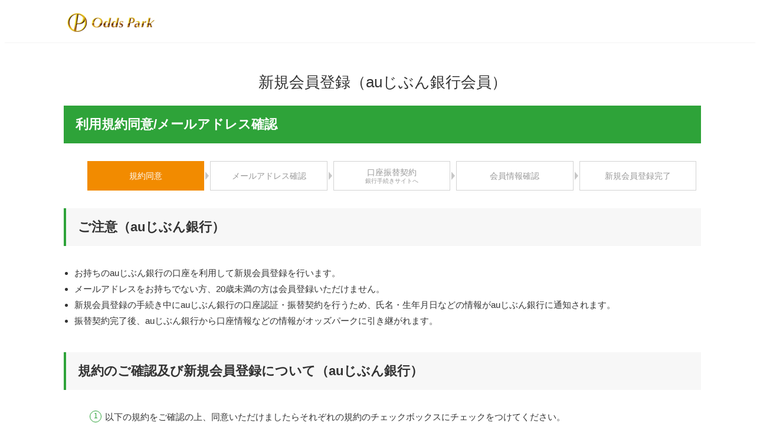

--- FILE ---
content_type: text/html;charset=MS932
request_url: https://www.oddspark.com/user/new/AgreeInp.do?&type=0039&src=&affkey=
body_size: 4589
content:























<!DOCTYPE html>
<html lang="ja">



<head>
<meta charset="Shift_JIS">
<meta name="viewport" content="width=device-width, initial-scale=1.0, minimum-scale=1.0">
<meta http-equiv="X-UA-Compatible" content="ie=edge">
<meta name="format-detection" content="telephone=no">
<title>新規会員登録｜競馬・競輪・オートレースのオッズパーク【OddsPark】</title>
<meta property="og:type" content="website">
<meta property="og:description" content="オッズパークは、地方競馬、競輪、オートレースの投票が入会金、年会費無料で楽しめます。パソコン、携帯、スマートフォンから簡単操作で投票が可能です。各レースの出走表、オッズ、結果はもちろん、専門紙記者による予想情報も満載！現金やレアグッズが当たるキャンペーンも随時開催中です。またオッズパークLOTOでは、くじ感覚で楽しめる最高12億円の重勝式投票券も購入することができます。">
<meta property="og:title" content="新規会員登録｜競馬・競輪・オートレースのオッズパーク【OddsPark】">
<meta property="og:locale" content="ja_JP">
<meta property="og:url" content="/">
<meta property="og:image" content="/user/assets/meta/ogp">
<meta name="robots" content="noindex" />
<meta name="author" content="Odds Park Corp." />
<meta name="keywords" content="地方競馬,馬券,競輪,車券,オートレース" />
<meta name="description" content="オッズパークは、地方競馬、競輪、オートレースの投票が入会金、年会費無料で楽しめます。パソコン、携帯、スマートフォンから簡単操作で投票が可能です。各レースの出走表、オッズ、結果はもちろん、専門紙記者による予想情報も満載！現金やレアグッズが当たるキャンペーンも随時開催中です。またオッズパークLOTOでは、くじ感覚で楽しめる最高12億円の重勝式投票券も購入することができます。" />
<meta name="copyright" content="Copyright (C) Odds Park Corp. Co., Ltd. All Rights Reserved." lang="en" xml:lang="en" />
<meta http-equiv="pragma" content="no-cache" />
<meta http-equiv="cache-control" content="no-cache" />
<meta http-equiv="expires" content="-1" />
<link rel="apple-touch-icon" sizes="180x180" href="/user/assets/meta/apple-touch-icon.png?19700101085959">
<link rel="icon" type="image/png" sizes="32x32" href="/user/assets/meta/favicon-32x32.png?19700101085959">
<link rel="icon" type="image/png" sizes="16x16" href="/user/assets/meta/favicon-16x16.png?19700101085959">
<meta name="msapplication-TileColor" content="#da532c">
<meta name="theme-color" content="#ffffff">
<link rel="stylesheet" href="/user/assets/css/style2.css?19700101085959">
<link rel="stylesheet" href="/user/assets/css/pg.css?20230117191425">

<style>
.inline-form{display:inline}
.ime-dis{ime-mode: disabled;}
</style>
<script>
var _URL_NEW_ = "../new/";
var _URL_MY_ = "../my/";
</script>


</head>
<body class="p-regist">
<header class="l-header">
<div class="l-header__main">
<div class="l-header__logo"><a style="cursor:default;"><img class="l-header__logoImage" src="/user/assets/img/common/logo.png?20230117191425" alt="オッズパーク"></a></div>
</div>
</header>

<main class="l-main">
	<div class="l-inner">
		<section class="c-section">
			<h1 class="c-heading-01">新規会員登録（auじぶん銀行会員）</h1>
			
			
			
				<h2 class="c-heading-02">利用規約同意/メールアドレス確認</h2>
					<ul class="c-step__list">
<li class="c-step__item"><span class="c-step__link -current"><span class="c-step__text">規約同意</span></span></li>
<li class="c-step__item"><span class="c-step__link "><span class="c-step__text">メールアドレス確認</span></span></li>
<li class="c-step__item"><span class="c-step__link "><span class="c-step__text">口座振替契約<span class="">銀行手続きサイトへ</span></span></span></li>
<li class="c-step__item"><span class="c-step__link "><span class="c-step__text">会員情報確認</span></span></li>
<li class="c-step__item"><span class="c-step__link "><span class="c-step__text">新規会員登録完了</span></span></li>
</ul>

					<h3 class="c-heading-03">ご注意（auじぶん銀行）</h3>
					
						<div class="c-text">
							<ul class="l-list">
								<li>お持ちのauじぶん銀行の口座を利用して新規会員登録を行います。</li>
                				<li>メールアドレスをお持ちでない方、20歳未満の方は会員登録いただけません。</li>
                				<li>新規会員登録の手続き中にauじぶん銀行の口座認証・振替契約を行うため、氏名・生年月日などの情報がauじぶん銀行に通知されます。</li>
                				<li>振替契約完了後、auじぶん銀行から口座情報などの情報がオッズパークに引き継がれます。</li>							</ul>
						</div>
					
					
					
					<div class="u-margin_top40">
						<h3 class="c-heading-03">規約のご確認及び新規会員登録について（auじぶん銀行）</h3>
						<div class="c-text">
							<ol class="l-olist">
								<li>以下の規約をご確認の上、同意いただけましたらそれぞれの規約のチェックボックスにチェックをつけてください。</li>
								<li>メールアドレスを入力して「規約に同意して次へ」ボタンを押してください</li>
								<li>ご入力いただきましたメールアドレスに、「【オッズパーク】ご本人確認」というタイトルのメールを送信します。<br>メールに記載されているURLにアクセスし、お客様情報の入力を行ってください。</li>
							</ol>
						</div>
					</div>
					<p class="c-text"><strong class="c-text__danger">※メールは到着が遅れる場合がございます。あらかじめご了承ください。</strong></p>
					
					<div class="u-margin_top40">
						<h3 class="c-heading-03">規約について</h3>
						<div class="c-button__box">
							<div class="c-button__wrapper -row">
								<a class="c-button -primary -next" href="javascript: showKiyaku(1);">オッズパークポータル会員規約</a>
							</div>
							<div class="c-button__wrapper -row -text_center">
								<a class="c-button -primary -next" href="javascript: showKiyaku(2);">オッズパーク投票会員規約<br>(auじぶん銀行)
								</a>
							</div>
							<div class="c-button__wrapper -row">
								<a class="c-button -primary -next" href="javascript: showKiyaku(3);">個人情報取扱い規約</a>
							</div>
						</div>
						<div class="c-terms__box">
							<p class="c-text u-margin_top40 center">
								<strong>上記をご一読いただき、同意いただけましたら<br class="u-hide_sp">下記にチェックを入れ、メールアドレスをご入力ください。<br class="u-hide_sp">ご入力のメールアドレスに会員登録のお手続きのためのURLをお送りいたします。

								</strong>
							</p>
							<form action='/user/new/AgreeCnf.do;jsessionid=fcPhKdeb81loLcftuuUfFgh69E_vBe2gnVhK7GCIzU7iKo5Fdfj80PlUpbq90F6u.pc_user_2' id="frm1" method="post">
								<input type="hidden" name="src" value="">
								<input type="hidden" name="type" value="0039">
								<input type="hidden" name="affkey" value="">
								<div class="c-form__group">
									<div class="c-form__content -row">
										<div class="c-checkbox__wrapper">
											<input type="checkbox" name="agree1" value="1" id="dummy10-1" class="c-checkbox">
											<label class="c-checkbox__label" for="dummy10-1">利用規約に同意する</label>
										</div>
										<div class="c-checkbox__wrapper">
											<input type="checkbox" name="agree2" value="1" id="dummy10-2" class="c-checkbox">
											<label class="c-checkbox__label" for="dummy10-2">個人情報の取扱いについて同意する</label>
										</div>
									</div>
									
									<div class="c-form__content -column">
										<label class="c-text u-margin_top40_sp"><strong>メールアドレス</strong></label>
									</div>
									<div class="c-input__wrapper" err="email">
										<input type="text" name="email" size="40" value="" style="font-size:24px" class="ime-dis c-input">
									</div>
									
									<p class="c-text"><strong class="c-text__danger">※迷惑メールフォルダに振り分けられている場合がありますので、ご注意ください。</strong><br class="u-hide_sp">※URLの有効期間はメール送信日時より2時間です。
										<br class="u-hide_sp">※ドメイン指定受信・受信拒否などの制限をかけている場合、当社からのメールが届きません。事前に、「@oddspark.com」ドメインからのメール受信を許可するように設定変更をお願いします。
								</div>
							</form>
						</div>
						<div class="c-button__wrapper -sidebyside">
							<a class="c-button -tertiary -prev" href="javascript:void(0);" id="back">戻る</a><a
								class="c-button -secondary -next" href="javascript:$('#frm1').submit()">規約に同意して次へ</a>
						</div>
					</div>
			

		</section>
	</div>
</main>



<form action='/user/new/RegTop.do;jsessionid=fcPhKdeb81loLcftuuUfFgh69E_vBe2gnVhK7GCIzU7iKo5Fdfj80PlUpbq90F6u.pc_user_2' id="frm2" method="get">
<input type="hidden" name="src" value="">
<input type="hidden" name="type" value="0039" id="bankType">
<input type="hidden" name="affkey" value="">
</form>
<input type="hidden" name="back" value="/user/new/RegTop.do;jsessionid=fcPhKdeb81loLcftuuUfFgh69E_vBe2gnVhK7GCIzU7iKo5Fdfj80PlUpbq90F6u.pc_user_2" id="back_url">


<input type="hidden" name="v_error" id="v_error" value="[]" />



<footer class="l-footer"><a class="l-footer__link" id="js-gotop" href="#top">ページ先頭へ</a>
<div class="l-footer__content">
<ul class="l-footerLink__list">
 
<li class="l-footerLink__item u-hide_sp"><a class="l-footerLink__link" href="/service/company.html" onclick="window.open(this.href, '', 'width=631, height=500, menubar=no, toolbar=no, scrollbars=yes'); return false;">会社案内</a></li>
<li class="l-footerLink__item u-hide_pc"><a class="l-footerLink__link" href="https://sp.oddspark.com/service/company.html">会社案内</a></li>
 
<li class="l-footerLink__item u-hide_sp"><a class="l-footerLink__link" href="/service/toiawase.pdf" target="_blank">特定商取引法に基づく表示</a></li>
<li class="l-footerLink__item u-hide_pc"><a class="l-footerLink__link" href="https://sp.oddspark.com/service/toiawase.html">特定商取引法に基づく表示</a></li>
 
<li class="l-footerLink__item u-hide_sp"><a class="l-footerLink__link" href="/service/sitepolicy.html" onclick="window.open(this.href, '', 'width=631, height=500, menubar=no, toolbar=no, scrollbars=yes'); return false;">サイトポリシー</a></li>
<li class="l-footerLink__item u-hide_pc"><a class="l-footerLink__link" href="https://sp.oddspark.com/service/sitepolicy.html">サイトポリシー</a></li>
 
<li class="l-footerLink__item u-hide_sp"><a class="l-footerLink__link" href="/service/privacy.html" onclick="window.open(this.href, '', 'width=631, height=500, menubar=no, toolbar=no, scrollbars=yes'); return false;">個人情報保護方針</a></li>
<li class="l-footerLink__item u-hide_pc"><a class="l-footerLink__link" href="https://sp.oddspark.com/service/privacy.html">個人情報保護方針</a></li>
 
<li class="l-footerLink__item u-hide_sp"><a class="l-footerLink__link" href="/service/information-security.html" onclick="window.open(this.href, '', 'width=631, height=500, menubar=no, toolbar=no, scrollbars=yes'); return false;">情報セキュリティ方針</a></li>
<li class="l-footerLink__item u-hide_pc"><a class="l-footerLink__link" href="https://sp.oddspark.com/service/information-security.html">情報セキュリティ方針</a></li>
 
<li class="l-footerLink__item u-hide_sp"><a class="l-footerLink__link" href="/service/customer-harassment.html" onclick="window.open(this.href, '', 'width=631, height=500, menubar=no, toolbar=no, scrollbars=yes'); return false;">カスタマーハラスメントに対する方針</a></li>
<li class="l-footerLink__item u-hide_pc"><a class="l-footerLink__link" href="https://sp.oddspark.com/service/customer-harassment.html">カスタマーハラスメントに対する方針</a></li>
 
<li class="l-footerLink__item u-hide_sp"><a class="l-footerLink__link" href="/service/rule.html" onclick="window.open(this.href, '', 'width=631, height=500, menubar=no, toolbar=no, scrollbars=yes'); return false;">免責事項</a></li>
<li class="l-footerLink__item u-hide_pc"><a class="l-footerLink__link" href="https://sp.oddspark.com/service/rule.html">免責事項</a></li>
 
<li class="l-footerLink__item u-hide_sp"><a class="l-footerLink__link" href="/user/new/GoiInp.do" onclick="window.open(this.href, '', 'width=1020, height=640, menubar=no, toolbar=no, scrollbars=yes'); return false;">ご意見・ご要望</a></li>
<li class="l-footerLink__item u-hide_pc"><a class="l-footerLink__link" href="https://sp.oddspark.com/about/mailto/mailbefore.html">ご意見・ご要望</a></li>
 
<li class="l-footerLink__item u-hide_sp"><a class="l-footerLink__link" href="/service/link.html" onclick="window.open(this.href, '', 'width=1020, height=740, menubar=no, toolbar=no, scrollbars=yes'); return false;">リンク</a></li>
<li class="l-footerLink__item u-hide_pc"><a class="l-footerLink__link"></a>&nbsp;</li>
 
</ul>
</div>
<div class="l-footer__copyright">
<p class="l-footerCopyright__text">&copy;Odds Park Corp.</p>
</div>
</footer><script src="/user/assets/libs/jquery-3.6.0.min.js?20220808210123"></script>
<script src="/user/assets/js/main.js?20230726&20220808210123"></script>
<script src="/user/assets/js/common.responsive.js?20230726&20220808210123"></script>
<script src="/user/assets/js/Popup.js?20230726&20220808210123"></script>
<!-- $ gtm $ -->

<!-- Google Tag Manager -->
<noscript><iframe src="//www.googletagmanager.com/ns.html?id=GTM-M5GLNZ"
height="0" width="0" style="display:none;visibility:hidden"></iframe></noscript>
<script>(function(w,d,s,l,i){w[l]=w[l]||[];w[l].push({'gtm.start':
new Date().getTime(),event:'gtm.js'});var f=d.getElementsByTagName(s)[0],
j=d.createElement(s),dl=l!='dataLayer'?'&l='+l:'';j.async=true;j.src=
'//www.googletagmanager.com/gtm.js?id='+i+dl;f.parentNode.insertBefore(j,f);
})(window,document,'script','dataLayer','GTM-M5GLNZ');</script>
<!-- End Google Tag Manager -->
<!-- $ ytm $ -->

<script id="tagjs" type="text/javascript">
  (function () {
    var tagjs = document.createElement("script");
    var s = document.getElementsByTagName("script")[0];
    tagjs.async = true;
    tagjs.src = "//s.yjtag.jp/tag.js#site=mw1D83P";
    s.parentNode.insertBefore(tagjs, s);
  }());
</script>
<noscript>
  <iframe src="//b.yjtag.jp/iframe?c=mw1D83P" width="1" height="1" frameborder="0" scrolling="no" marginheight="0" marginwidth="0"></iframe>
</noscript>


<input type="hidden" id="hello_oddspark" value="1">


<script language="javaScript" type="text/javaScript">
$(function(){
	errors_color($.parseJSON($("#v_error").val()));

	$("#back").click(function(){
		$("#frm2").submit();
	});

	
});

var showKiyaku = function(kiyaku) {
	var type = $('#bankType').val();
	odp.Popup.show('AgreeInp.do?_M=kiyaku&type=' + type + '&k=' + kiyaku);
}


</script>

<script type="text/javascript"  src="/Ct97IXDK6/icYdjB/g3g/1w7fhmk7X3L1GrX1ui/WRx-TxkB/SXZDQw5g/RSAB"></script></body>
</html>

--- FILE ---
content_type: text/css
request_url: https://www.oddspark.com/user/assets/css/style2.css?19700101085959
body_size: 28346
content:
@charset "UTF-8";
*:where(:not(iframe, canvas, img, svg, video):not(svg *)) {
  all: unset;
  display: revert;
}

*,
*::before,
*::after {
  box-sizing: border-box;
}

ol, ul {
  list-style: none;
}

img {
  max-width: 100%;
}

table {
  border-collapse: collapse;
}

textarea {
  white-space: revert;
}

/*
@include perfect_vw(1200, 320, 60, 14, font-size);
*/
/*
  @include lineHeightCrop(1.75);
*/
[data-effect] {
  opacity: 0;
  transition: all 1500ms;
}
[data-effect][data-effect-type=fadeinup] {
  transform: translate(0, 25px);
}
[data-effect][data-effect-type=fadeinleft] {
  transform: translate(-25px, 0);
}

[data-effect=fired] {
  opacity: 1;
  transform: translate(0, 0);
}

[data-effect-delay="1"] {
  transition-delay: 100ms !important;
}
@media screen and (min-width: 768px) {
  [data-effect-delay="1"] {
    transition-delay: 0ms !important;
  }
}

@media screen and (min-width: 768px) {
  [data-effect-delay-sp="1"] {
    transition-delay: 100ms !important;
  }
}

[data-effect-delay="2"] {
  transition-delay: 200ms !important;
}
@media screen and (min-width: 768px) {
  [data-effect-delay="2"] {
    transition-delay: 0ms !important;
  }
}

@media screen and (min-width: 768px) {
  [data-effect-delay-sp="2"] {
    transition-delay: 200ms !important;
  }
}

[data-effect-delay="3"] {
  transition-delay: 300ms !important;
}
@media screen and (min-width: 768px) {
  [data-effect-delay="3"] {
    transition-delay: 0ms !important;
  }
}

@media screen and (min-width: 768px) {
  [data-effect-delay-sp="3"] {
    transition-delay: 300ms !important;
  }
}

[data-effect-delay="4"] {
  transition-delay: 400ms !important;
}
@media screen and (min-width: 768px) {
  [data-effect-delay="4"] {
    transition-delay: 0ms !important;
  }
}

@media screen and (min-width: 768px) {
  [data-effect-delay-sp="4"] {
    transition-delay: 400ms !important;
  }
}

[data-effect-delay="5"] {
  transition-delay: 500ms !important;
}
@media screen and (min-width: 768px) {
  [data-effect-delay="5"] {
    transition-delay: 0ms !important;
  }
}

@media screen and (min-width: 768px) {
  [data-effect-delay-sp="5"] {
    transition-delay: 500ms !important;
  }
}

[data-effect-delay="6"] {
  transition-delay: 600ms !important;
}
@media screen and (min-width: 768px) {
  [data-effect-delay="6"] {
    transition-delay: 0ms !important;
  }
}

@media screen and (min-width: 768px) {
  [data-effect-delay-sp="6"] {
    transition-delay: 600ms !important;
  }
}

[data-effect-delay="7"] {
  transition-delay: 700ms !important;
}
@media screen and (min-width: 768px) {
  [data-effect-delay="7"] {
    transition-delay: 0ms !important;
  }
}

@media screen and (min-width: 768px) {
  [data-effect-delay-sp="7"] {
    transition-delay: 700ms !important;
  }
}

[data-effect-delay="8"] {
  transition-delay: 800ms !important;
}
@media screen and (min-width: 768px) {
  [data-effect-delay="8"] {
    transition-delay: 0ms !important;
  }
}

@media screen and (min-width: 768px) {
  [data-effect-delay-sp="8"] {
    transition-delay: 800ms !important;
  }
}

[data-effect-delay="9"] {
  transition-delay: 900ms !important;
}
@media screen and (min-width: 768px) {
  [data-effect-delay="9"] {
    transition-delay: 0ms !important;
  }
}

@media screen and (min-width: 768px) {
  [data-effect-delay-sp="9"] {
    transition-delay: 900ms !important;
  }
}

[data-effect-delay="10"] {
  transition-delay: 1000ms !important;
}
@media screen and (min-width: 768px) {
  [data-effect-delay="10"] {
    transition-delay: 0ms !important;
  }
}

@media screen and (min-width: 768px) {
  [data-effect-delay-sp="10"] {
    transition-delay: 1000ms !important;
  }
}

[data-effect-delay="11"] {
  transition-delay: 1100ms !important;
}
@media screen and (min-width: 768px) {
  [data-effect-delay="11"] {
    transition-delay: 0ms !important;
  }
}

@media screen and (min-width: 768px) {
  [data-effect-delay-sp="11"] {
    transition-delay: 1100ms !important;
  }
}

[data-effect-delay="12"] {
  transition-delay: 1200ms !important;
}
@media screen and (min-width: 768px) {
  [data-effect-delay="12"] {
    transition-delay: 0ms !important;
  }
}

@media screen and (min-width: 768px) {
  [data-effect-delay-sp="12"] {
    transition-delay: 1200ms !important;
  }
}

[data-effect-delay="13"] {
  transition-delay: 1300ms !important;
}
@media screen and (min-width: 768px) {
  [data-effect-delay="13"] {
    transition-delay: 0ms !important;
  }
}

@media screen and (min-width: 768px) {
  [data-effect-delay-sp="13"] {
    transition-delay: 1300ms !important;
  }
}

[data-effect-delay="14"] {
  transition-delay: 1400ms !important;
}
@media screen and (min-width: 768px) {
  [data-effect-delay="14"] {
    transition-delay: 0ms !important;
  }
}

@media screen and (min-width: 768px) {
  [data-effect-delay-sp="14"] {
    transition-delay: 1400ms !important;
  }
}

[data-effect-delay="15"] {
  transition-delay: 1500ms !important;
}
@media screen and (min-width: 768px) {
  [data-effect-delay="15"] {
    transition-delay: 0ms !important;
  }
}

@media screen and (min-width: 768px) {
  [data-effect-delay-sp="15"] {
    transition-delay: 1500ms !important;
  }
}

[data-effect-delay="16"] {
  transition-delay: 1600ms !important;
}
@media screen and (min-width: 768px) {
  [data-effect-delay="16"] {
    transition-delay: 0ms !important;
  }
}

@media screen and (min-width: 768px) {
  [data-effect-delay-sp="16"] {
    transition-delay: 1600ms !important;
  }
}

[data-effect-delay="17"] {
  transition-delay: 1700ms !important;
}
@media screen and (min-width: 768px) {
  [data-effect-delay="17"] {
    transition-delay: 0ms !important;
  }
}

@media screen and (min-width: 768px) {
  [data-effect-delay-sp="17"] {
    transition-delay: 1700ms !important;
  }
}

[data-effect-delay="18"] {
  transition-delay: 1800ms !important;
}
@media screen and (min-width: 768px) {
  [data-effect-delay="18"] {
    transition-delay: 0ms !important;
  }
}

@media screen and (min-width: 768px) {
  [data-effect-delay-sp="18"] {
    transition-delay: 1800ms !important;
  }
}

[data-effect-delay="19"] {
  transition-delay: 1900ms !important;
}
@media screen and (min-width: 768px) {
  [data-effect-delay="19"] {
    transition-delay: 0ms !important;
  }
}

@media screen and (min-width: 768px) {
  [data-effect-delay-sp="19"] {
    transition-delay: 1900ms !important;
  }
}

[data-effect-delay="20"] {
  transition-delay: 2000ms !important;
}
@media screen and (min-width: 768px) {
  [data-effect-delay="20"] {
    transition-delay: 0ms !important;
  }
}

@media screen and (min-width: 768px) {
  [data-effect-delay-sp="20"] {
    transition-delay: 2000ms !important;
  }
}

[data-effect-delay="21"] {
  transition-delay: 2100ms !important;
}
@media screen and (min-width: 768px) {
  [data-effect-delay="21"] {
    transition-delay: 0ms !important;
  }
}

@media screen and (min-width: 768px) {
  [data-effect-delay-sp="21"] {
    transition-delay: 2100ms !important;
  }
}

[data-effect-delay="22"] {
  transition-delay: 2200ms !important;
}
@media screen and (min-width: 768px) {
  [data-effect-delay="22"] {
    transition-delay: 0ms !important;
  }
}

@media screen and (min-width: 768px) {
  [data-effect-delay-sp="22"] {
    transition-delay: 2200ms !important;
  }
}

[data-effect-delay="23"] {
  transition-delay: 2300ms !important;
}
@media screen and (min-width: 768px) {
  [data-effect-delay="23"] {
    transition-delay: 0ms !important;
  }
}

@media screen and (min-width: 768px) {
  [data-effect-delay-sp="23"] {
    transition-delay: 2300ms !important;
  }
}

[data-effect-delay="24"] {
  transition-delay: 2400ms !important;
}
@media screen and (min-width: 768px) {
  [data-effect-delay="24"] {
    transition-delay: 0ms !important;
  }
}

@media screen and (min-width: 768px) {
  [data-effect-delay-sp="24"] {
    transition-delay: 2400ms !important;
  }
}

[data-effect-delay="25"] {
  transition-delay: 2500ms !important;
}
@media screen and (min-width: 768px) {
  [data-effect-delay="25"] {
    transition-delay: 0ms !important;
  }
}

@media screen and (min-width: 768px) {
  [data-effect-delay-sp="25"] {
    transition-delay: 2500ms !important;
  }
}

[data-effect-delay="26"] {
  transition-delay: 2600ms !important;
}
@media screen and (min-width: 768px) {
  [data-effect-delay="26"] {
    transition-delay: 0ms !important;
  }
}

@media screen and (min-width: 768px) {
  [data-effect-delay-sp="26"] {
    transition-delay: 2600ms !important;
  }
}

[data-effect-delay="27"] {
  transition-delay: 2700ms !important;
}
@media screen and (min-width: 768px) {
  [data-effect-delay="27"] {
    transition-delay: 0ms !important;
  }
}

@media screen and (min-width: 768px) {
  [data-effect-delay-sp="27"] {
    transition-delay: 2700ms !important;
  }
}

[data-effect-delay="28"] {
  transition-delay: 2800ms !important;
}
@media screen and (min-width: 768px) {
  [data-effect-delay="28"] {
    transition-delay: 0ms !important;
  }
}

@media screen and (min-width: 768px) {
  [data-effect-delay-sp="28"] {
    transition-delay: 2800ms !important;
  }
}

[data-effect-delay="29"] {
  transition-delay: 2900ms !important;
}
@media screen and (min-width: 768px) {
  [data-effect-delay="29"] {
    transition-delay: 0ms !important;
  }
}

@media screen and (min-width: 768px) {
  [data-effect-delay-sp="29"] {
    transition-delay: 2900ms !important;
  }
}

[data-effect-delay="30"] {
  transition-delay: 3000ms !important;
}
@media screen and (min-width: 768px) {
  [data-effect-delay="30"] {
    transition-delay: 0ms !important;
  }
}

@media screen and (min-width: 768px) {
  [data-effect-delay-sp="30"] {
    transition-delay: 3000ms !important;
  }
}

[data-effect-delay="31"] {
  transition-delay: 3100ms !important;
}
@media screen and (min-width: 768px) {
  [data-effect-delay="31"] {
    transition-delay: 0ms !important;
  }
}

@media screen and (min-width: 768px) {
  [data-effect-delay-sp="31"] {
    transition-delay: 3100ms !important;
  }
}

[data-effect-delay="32"] {
  transition-delay: 3200ms !important;
}
@media screen and (min-width: 768px) {
  [data-effect-delay="32"] {
    transition-delay: 0ms !important;
  }
}

@media screen and (min-width: 768px) {
  [data-effect-delay-sp="32"] {
    transition-delay: 3200ms !important;
  }
}

[data-effect-delay="33"] {
  transition-delay: 3300ms !important;
}
@media screen and (min-width: 768px) {
  [data-effect-delay="33"] {
    transition-delay: 0ms !important;
  }
}

@media screen and (min-width: 768px) {
  [data-effect-delay-sp="33"] {
    transition-delay: 3300ms !important;
  }
}

[data-effect-delay="34"] {
  transition-delay: 3400ms !important;
}
@media screen and (min-width: 768px) {
  [data-effect-delay="34"] {
    transition-delay: 0ms !important;
  }
}

@media screen and (min-width: 768px) {
  [data-effect-delay-sp="34"] {
    transition-delay: 3400ms !important;
  }
}

[data-effect-delay="35"] {
  transition-delay: 3500ms !important;
}
@media screen and (min-width: 768px) {
  [data-effect-delay="35"] {
    transition-delay: 0ms !important;
  }
}

@media screen and (min-width: 768px) {
  [data-effect-delay-sp="35"] {
    transition-delay: 3500ms !important;
  }
}

[data-effect-delay="36"] {
  transition-delay: 3600ms !important;
}
@media screen and (min-width: 768px) {
  [data-effect-delay="36"] {
    transition-delay: 0ms !important;
  }
}

@media screen and (min-width: 768px) {
  [data-effect-delay-sp="36"] {
    transition-delay: 3600ms !important;
  }
}

[data-effect-delay="37"] {
  transition-delay: 3700ms !important;
}
@media screen and (min-width: 768px) {
  [data-effect-delay="37"] {
    transition-delay: 0ms !important;
  }
}

@media screen and (min-width: 768px) {
  [data-effect-delay-sp="37"] {
    transition-delay: 3700ms !important;
  }
}

[data-effect-delay="38"] {
  transition-delay: 3800ms !important;
}
@media screen and (min-width: 768px) {
  [data-effect-delay="38"] {
    transition-delay: 0ms !important;
  }
}

@media screen and (min-width: 768px) {
  [data-effect-delay-sp="38"] {
    transition-delay: 3800ms !important;
  }
}

[data-effect-delay="39"] {
  transition-delay: 3900ms !important;
}
@media screen and (min-width: 768px) {
  [data-effect-delay="39"] {
    transition-delay: 0ms !important;
  }
}

@media screen and (min-width: 768px) {
  [data-effect-delay-sp="39"] {
    transition-delay: 3900ms !important;
  }
}

[data-effect-delay="40"] {
  transition-delay: 4000ms !important;
}
@media screen and (min-width: 768px) {
  [data-effect-delay="40"] {
    transition-delay: 0ms !important;
  }
}

@media screen and (min-width: 768px) {
  [data-effect-delay-sp="40"] {
    transition-delay: 4000ms !important;
  }
}

[data-effect-delay="41"] {
  transition-delay: 4100ms !important;
}
@media screen and (min-width: 768px) {
  [data-effect-delay="41"] {
    transition-delay: 0ms !important;
  }
}

@media screen and (min-width: 768px) {
  [data-effect-delay-sp="41"] {
    transition-delay: 4100ms !important;
  }
}

[data-effect-delay="42"] {
  transition-delay: 4200ms !important;
}
@media screen and (min-width: 768px) {
  [data-effect-delay="42"] {
    transition-delay: 0ms !important;
  }
}

@media screen and (min-width: 768px) {
  [data-effect-delay-sp="42"] {
    transition-delay: 4200ms !important;
  }
}

[data-effect-delay="43"] {
  transition-delay: 4300ms !important;
}
@media screen and (min-width: 768px) {
  [data-effect-delay="43"] {
    transition-delay: 0ms !important;
  }
}

@media screen and (min-width: 768px) {
  [data-effect-delay-sp="43"] {
    transition-delay: 4300ms !important;
  }
}

[data-effect-delay="44"] {
  transition-delay: 4400ms !important;
}
@media screen and (min-width: 768px) {
  [data-effect-delay="44"] {
    transition-delay: 0ms !important;
  }
}

@media screen and (min-width: 768px) {
  [data-effect-delay-sp="44"] {
    transition-delay: 4400ms !important;
  }
}

[data-effect-delay="45"] {
  transition-delay: 4500ms !important;
}
@media screen and (min-width: 768px) {
  [data-effect-delay="45"] {
    transition-delay: 0ms !important;
  }
}

@media screen and (min-width: 768px) {
  [data-effect-delay-sp="45"] {
    transition-delay: 4500ms !important;
  }
}

[data-effect-delay="46"] {
  transition-delay: 4600ms !important;
}
@media screen and (min-width: 768px) {
  [data-effect-delay="46"] {
    transition-delay: 0ms !important;
  }
}

@media screen and (min-width: 768px) {
  [data-effect-delay-sp="46"] {
    transition-delay: 4600ms !important;
  }
}

[data-effect-delay="47"] {
  transition-delay: 4700ms !important;
}
@media screen and (min-width: 768px) {
  [data-effect-delay="47"] {
    transition-delay: 0ms !important;
  }
}

@media screen and (min-width: 768px) {
  [data-effect-delay-sp="47"] {
    transition-delay: 4700ms !important;
  }
}

[data-effect-delay="48"] {
  transition-delay: 4800ms !important;
}
@media screen and (min-width: 768px) {
  [data-effect-delay="48"] {
    transition-delay: 0ms !important;
  }
}

@media screen and (min-width: 768px) {
  [data-effect-delay-sp="48"] {
    transition-delay: 4800ms !important;
  }
}

[data-effect-delay="49"] {
  transition-delay: 4900ms !important;
}
@media screen and (min-width: 768px) {
  [data-effect-delay="49"] {
    transition-delay: 0ms !important;
  }
}

@media screen and (min-width: 768px) {
  [data-effect-delay-sp="49"] {
    transition-delay: 4900ms !important;
  }
}

[data-effect-delay="50"] {
  transition-delay: 5000ms !important;
}
@media screen and (min-width: 768px) {
  [data-effect-delay="50"] {
    transition-delay: 0ms !important;
  }
}

@media screen and (min-width: 768px) {
  [data-effect-delay-sp="50"] {
    transition-delay: 5000ms !important;
  }
}

/**
cssアニメーション
**/
@-webkit-keyframes fadein {
  0% {
    opacity: 0;
  }
  100% {
    opacity: 1;
  }
}
@keyframes fadein {
  0% {
    opacity: 0;
  }
  100% {
    opacity: 1;
  }
}
* {
  font-family: inherit;
  font-size: inherit;
  font-weight: inherit;
  line-height: inherit;
}

html {
  overflow: auto;
}

body {
  background-color: #FFF;
  color: #333;
  font-family: "Helvetica Neue", Arial, "Hiragino Kaku Gothic ProN", "Hiragino Sans", Meiryo, sans-serif;
  -webkit-font-smoothing: antialiased;
  -moz-osx-font-smoothing: grayscale;
  position: relative;
  -webkit-text-size-adjust: 100%;
  -ms-text-size-adjust: 100%;
  width: 100%;
}

img {
  border-style: none;
  height: auto;
  vertical-align: baseline;
  width: 100%;
}
img [data-objectfit=cover] {
  -o-object-fit: cover;
     object-fit: cover;
}

iframe,
video {
  width: 100%;
}

div,
span,
a {
  font-family: inherit;
  font-size: inherit;
  font-weight: inherit;
  line-height: inherit;
}

a:hover, a:active,
button:hover,
button:active {
  outline-width: 0;
  cursor: pointer;
}

@media screen and (min-width: 1024px) {
  a[href*="tel:"] {
    cursor: default;
    pointer-events: none;
    text-decoration: none;
  }
}
:root {
  --outer-height: 100vh;
}

.l-header {
  border-bottom: 1px solid #F4F4F4;
}
.l-header__main {
  display: flex;
  align-items: center;
  justify-content: center;
}
@media screen and (min-width: 1024px) {
  .l-header__main {
    justify-content: flex-start;
    max-width: 1080px;
    margin: 0 auto;
  }
}
@media screen and (min-width: 768px) {
  .l-header__main {
    justify-content: flex-start;
  }
}
.l-header__logo {
  width: 100%;
  max-width: 160px;
}

.l-inner {
  width: 100%;
  padding: 0 10px;
  margin: 0 auto;
}
@media screen and (min-width: 1024px) {
  .l-inner {
    max-width: 1080px;
  }
}
@media screen and (min-width: 1200px) {
  .l-inner {
    padding: 0;
  }
}
@media screen and (min-width: 768px) {
  .l-inner__content {
    width: 100%;
    max-width: 600px;
    margin: 0 auto;
  }
}

.l-main {
  padding-top: 30px;
}
@media screen and (min-width: 768px) {
  .l-main {
    min-height: calc(100vh - 64px - 345px);
  }
}
@media screen and (min-width: 1024px) {
  .l-main {
    min-height: calc(100vh - 64px - 134px);
  }
}
@media screen and (min-width: 768px) {
  .l-main.-forBreadcrumbList {
    padding-top: 0;
  }
}

.l-aside {
  margin: 40px auto 0;
}
@media screen and (min-width: 768px) {
  .l-aside {
    margin-top: 60px;
    width: 98%;
  }
}
@media screen and (min-width: 1200px) {
  .l-aside {
    width: 100%;
    max-width: 1080px;
  }
}
.l-aside + .l-footer {
  margin-top: 0;
}
.l-aside__wrapper {
  background: #F7F7F7;
}
@media screen and (min-width: 768px) {
  .l-aside__wrapper {
    display: flex;
    align-items: stretch;
    justify-content: flex-start;
  }
}
@media screen and (min-width: 1024px) {
  .l-aside__wrapper {
    background: none;
    margin: 20px 0;
  }
}
.l-aside__content {
  border-top: 1px solid #FFF;
  display: flex;
  align-items: flex-start;
  justify-content: flex-start;
  padding: 20px 10px;
}
@media screen and (min-width: 768px) {
  .l-aside__content {
    border-top: none;
    width: 100%;
    max-width: calc((100% - 1px) / 2);
    padding: 20px;
  }
}
@media screen and (min-width: 1024px) {
  .l-aside__content {
    border: 1px solid #EDEDED;
    padding: 24px 20px;
    align-items: center;
  }
}
@media screen and (min-width: 768px) {
  .l-aside__content:nth-of-type(1) {
    border-right: 1px solid #FFF;
  }
}
.l-aside__img {
  width: 50px;
  flex-shrink: 0;
}
.l-aside__text {
  margin-left: 10px;
  font-size: 14px;
}
.l-aside__text > span {
  display: block;
  font-weight: 600;
}
.l-aside__list {
  background: #EFF8F1;
}
@media screen and (min-width: 768px) {
  .l-aside__list {
    display: flex;
    align-items: center;
    justify-content: flex-start;
    flex-wrap: wrap;
  }
}
.l-asideList__item {
  border-top: 1px solid #DBEFDD;
}
@media screen and (min-width: 768px) {
  .l-asideList__item {
    width: 100%;
    max-width: 50%;
  }
}
@media screen and (min-width: 1024px) {
  .l-asideList__item {
    max-width: calc((100% - 2px) / 3);
  }
}
@media screen and (min-width: 768px) {
  .l-asideList__item:nth-child(even) {
    border-left: 1px solid #DBEFDD;
  }
}
.l-asideList__item:first-child {
  border-top: none;
}
@media screen and (min-width: 768px) {
  .l-asideList__item:nth-of-type(2) {
    border-top: none;
  }
}
@media screen and (min-width: 1024px) {
  .l-asideList__item:nth-of-type(3) {
    border-top: none;
    border-left: 1px solid #DBEFDD;
  }
}
@media screen and (min-width: 1024px) {
  .l-asideList__item:nth-of-type(4) {
    border-left: none;
    border-right: 1px solid #DBEFDD;
  }
}
.l-asideList__link {
  padding: 10px 20px 10px 10px;
  display: flex;
  align-items: center;
  justify-content: flex-start;
  position: relative;
  color: #333;
  font-size: 16px;
  font-weight: 600;
}
.l-asideList__link:after {
  content: "";
  background: transparent url(../img/common/icon_angle-g.svg) no-repeat center;
  background-size: contain;
  width: 14px;
  height: 14px;
  margin-left: auto;
  flex-shrink: 0;
}
.l-asideList__link:hover {
  background: #E0F1E3;
}
.l-asideList__icon {
  background: #2EA339;
  border-radius: 4px;
  display: flex;
  align-items: center;
  justify-content: center;
  width: 40px;
  height: 40px;
  margin-right: 20px;
}
.l-asideList__icon > img {
  width: auto;
  max-width: 22px;
  height: auto;
  max-height: 22px;
}

.l-footer {
  margin-top: 80px;
}
@media screen and (min-width: 768px) {
  .l-footer {
    margin-top: 100px;
  }
}
@media screen and (min-width: 1024px) {
  .l-footer__aside {
    width: 98%;
    margin: 0 auto;
  }
}
@media screen and (min-width: 1200px) {
  .l-footer__aside {
    width: 100%;
    max-width: 1080px;
    margin: 0 auto;
  }
}
.l-footerAside__wrapper {
  background: #F7F7F7;
}
@media screen and (min-width: 768px) {
  .l-footerAside__wrapper {
    display: flex;
    align-items: stretch;
    justify-content: flex-start;
  }
}
@media screen and (min-width: 1024px) {
  .l-footerAside__wrapper {
    background: none;
    margin: 20px 0;
  }
}
.l-footerAside__list {
  background: #EFF8F1;
}
@media screen and (min-width: 768px) {
  .l-footerAside__list {
    display: flex;
    align-items: center;
    justify-content: flex-start;
    flex-wrap: wrap;
  }
}
.l-footerAside__item {
  border-top: 1px solid #DBEFDD;
}
@media screen and (min-width: 768px) {
  .l-footerAside__item {
    width: 100%;
    max-width: 50%;
  }
}
@media screen and (min-width: 1024px) {
  .l-footerAside__item {
    max-width: calc((100% - 2px) / 3);
  }
}
@media screen and (min-width: 768px) {
  .l-footerAside__item:nth-child(even) {
    border-left: 1px solid #DBEFDD;
  }
}
.l-footerAside__item:first-child {
  border-top: none;
}
@media screen and (min-width: 768px) {
  .l-footerAside__item:nth-of-type(2) {
    border-top: none;
  }
}
@media screen and (min-width: 1024px) {
  .l-footerAside__item:nth-of-type(3) {
    border-top: none;
    border-left: 1px solid #DBEFDD;
  }
}
@media screen and (min-width: 1024px) {
  .l-footerAside__item:nth-of-type(4) {
    border-left: none;
    border-right: 1px solid #DBEFDD;
  }
}
.l-footerAside__link {
  padding: 10px 20px 10px 10px;
  display: flex;
  align-items: center;
  justify-content: flex-start;
  position: relative;
  color: #333;
  font-size: 16px;
  font-weight: 600;
}
.l-footerAside__link:after {
  content: "";
  background: transparent url(../img/common/icon_angle-g.svg) no-repeat center;
  background-size: contain;
  width: 14px;
  height: 14px;
  margin-left: auto;
  flex-shrink: 0;
}
.l-footerAside__icon {
  background: #2EA339;
  border-radius: 4px;
  display: flex;
  align-items: center;
  justify-content: center;
  width: 40px;
  height: 40px;
  margin-right: 20px;
}
.l-footerAside__icon > img {
  width: auto;
  max-width: 22px;
  height: auto;
  max-height: 22px;
}
.l-footerAside__content {
  border-top: 1px solid #FFF;
  display: flex;
  align-items: flex-start;
  justify-content: flex-start;
  padding: 20px 10px;
}
@media screen and (min-width: 768px) {
  .l-footerAside__content {
    border-top: none;
    width: 100%;
    max-width: calc((100% - 1px) / 2);
    padding: 20px;
  }
}
@media screen and (min-width: 1024px) {
  .l-footerAside__content {
    border: 1px solid #EDEDED;
    padding: 24px 20px;
    align-items: center;
  }
}
@media screen and (min-width: 768px) {
  .l-footerAside__content:nth-of-type(1) {
    border-right: 1px solid #FFF;
  }
}
.l-footerAside__img {
  width: 50px;
  flex-shrink: 0;
}
.l-footerAside__text {
  margin-left: 10px;
  font-size: 14px;
}
.l-footerAside__text > span {
  display: block;
  font-weight: 600;
}
.l-footer__link {
  background: #5D6E5E;
  display: flex;
  align-items: center;
  justify-content: center;
  padding: 18px 0;
  color: #FFF;
  font-size: 14px;
  font-weight: 600;
}
.l-footer__link:after {
  content: "";
  background: transparent url(../img/common/icon_angle-w.svg) no-repeat center;
  background-size: contain;
  width: 14px;
  height: 14px;
  position: relative;
  top: 2px;
  right: -20px;
}
@media screen and (min-width: 1024px) {
  .l-footer__link {
    display: none;
  }
}
.l-footer__content {
  background: #3B4B3C;
}
@media screen and (min-width: 1024px) {
  .l-footer__content {
    background: #F7F7F7;
    padding: 32px 0;
  }
}
.l-footerLink__list {
  display: flex;
  align-items: center;
  justify-content: flex-start;
  flex-wrap: wrap;
}
@media screen and (min-width: 1024px) {
  .l-footerLink__list {
    width: 98%;
    margin: 0 auto;
    flex-wrap: nowrap;
    justify-content: center;
  }
}
@media screen and (min-width: 1200px) {
  .l-footerLink__list {
    width: 100%;
    max-width: 1080px;
    margin: 0 auto;
  }
}
.l-footerLink__item {
  width: 100%;
  max-width: calc((100% - 1px) / 2);
}
.l-footerLink__item:nth-child(even) {
  border-left: 1px solid #4F5D50;
}
@media screen and (min-width: 1024px) {
  .l-footerLink__item:nth-child(even) {
    border: none;
  }
}
.l-footerLink__item:not(:first-child), .l-footerLink__item:not(:nth-child(2)) {
  border-top: 1px solid #4F5D50;
}
@media screen and (min-width: 1024px) {
  .l-footerLink__item:not(:first-child), .l-footerLink__item:not(:nth-child(2)) {
    border: none;
  }
}
@media screen and (min-width: 1024px) {
  .l-footerLink__item {
    width: auto;
    max-width: none;
    margin-left: 36px;
  }
}
@media screen and (min-width: 1024px) {
  .l-footerLink__item:first-child {
    margin-left: 0;
  }
}
.l-footerLink__link {
  display: block;
  padding: 20px 15px;
  color: #FFF;
  font-size: 12px;
  font-weight: 600;
}
@media screen and (min-width: 1024px) {
  .l-footerLink__link {
    padding: 0;
    color: #333;
  }
}
@media screen and (min-width: 1200px) {
  .l-footerLink__link {
    font-size: 14px;
  }
}
.l-footer__copyright {
  background: #29362A;
  padding: 18px 0;
}
.l-footerCopyright__text {
  color: #ccc;
  font-size: 14px;
  text-align: center;
}

.c-heading__box {
  margin-bottom: 40px;
  text-align: center;
}
@media screen and (min-width: 768px) {
  .c-heading__box {
    margin-bottom: 50px;
  }
}
.c-heading__text {
  font-size: 20px;
  font-weight: 600;
  line-height: 1.7;
}
.c-heading-01 {
  margin-bottom: 20px;
  font-size: 22px;
  text-align: center;
  line-height: 1.1;
}
@media screen and (min-width: 768px) {
  .c-heading-01 {
    margin-bottom: 26px;
    font-size: 26px;
  }
}
.c-heading-02, .c-heading-02_id {
  background: #2EA339;
  margin: 0 -10px 13px;
  padding: 20px 0;
  color: #FFF;
  font-weight: 600;
  font-size: 20px;
  text-align: center;
  line-height: 1.1;
}
@media screen and (min-width: 768px) {
  .c-heading-02, .c-heading-02_id {
    margin: 0 auto 30px;
    padding: 20px;
    font-size: 22px;
    text-align: left;
  }
}
.c-heading-02_id {
  margin-top: -30px;
  margin-bottom: 1px;
}
@media screen and (min-width: 768px) {
  .c-heading-02_id {
    margin: 0 auto 30px;
  }
}
.c-heading-02.-addRecommend, .-addRecommend.c-heading-02_id {
  position: relative;
}
.c-heading-02.-addRecommend::before, .-addRecommend.c-heading-02_id::before {
  content: "";
  background: transparent url(../img/common/img-recommend.png) no-repeat center;
  background-size: contain;
  position: absolute;
  width: 113px;
  height: 110px;
  left: -5px;
  top: -38px;
  flex-shrink: 0;
}
@media screen and (min-width: 768px) {
  .c-heading-02.-addRecommend, .-addRecommend.c-heading-02_id {
    padding-left: 100px;
  }
  .c-heading-02.-addRecommend::before, .-addRecommend.c-heading-02_id::before {
    content: "";
    background: transparent url(../img/common/img-recommend.png) no-repeat center;
    background-size: contain;
    position: absolute;
    width: 113px;
    height: 110px;
    left: -5px;
    top: -38px;
    flex-shrink: 0;
  }
}
.c-heading-02.-error, .-error.c-heading-02_id {
  background-color: #D90B1A;
}
.c-heading-03 {
  background: #F7F7F7;
  border-left: 4px solid #2EA339;
  margin-bottom: 20px;
  padding: 20px 0;
  font-weight: 600;
  font-size: 20px;
  text-align: center;
  line-height: 1.1;
}
@media screen and (min-width: 768px) {
  .c-heading-03 {
    margin-bottom: 32px;
    padding: 20px;
    font-size: 22px;
    text-align: left;
  }
}
.c-heading-greenUnderLine {
  border-bottom: 2px solid #2EA339;
  margin-bottom: 20px;
  padding: 20px 0;
  font-weight: 600;
  font-size: 20px;
  text-align: left;
  line-height: 1.1;
}
@media screen and (min-width: 768px) {
  .c-heading-greenUnderLine {
    margin-bottom: 32px;
    padding: 20px;
    font-size: 22px;
    text-align: left;
  }
}
@media screen and (min-width: 768px) {
  .c-heading-greenUnderLine._02 {
    padding-left: 0;
    margin-bottom: 10px;
  }
}
.c-heading-grayUnderLine {
  border-bottom: 2px solid #D8D8D8;
  margin-bottom: 20px;
  padding: 10px 0;
  font-weight: 600;
  font-size: 20px;
  text-align: left;
  line-height: 1.1;
}
@media screen and (min-width: 768px) {
  .c-heading-grayUnderLine {
    margin-top: 10px;
    margin-bottom: 10px;
    padding: 0 0 10px 20px;
    font-size: 22px;
    text-align: left;
  }
}
.c-heading-bgLightGreen, .c-heading-bgLightGreen-02 {
  background: #EFF8F1;
  margin-bottom: 20px;
  padding: 17px 10px;
  font-weight: 600;
  font-size: 16px;
  text-align: left;
  line-height: 1.1;
}
@media screen and (min-width: 768px) {
  .c-heading-bgLightGreen, .c-heading-bgLightGreen-02 {
    margin: 0 auto 30px;
    padding: 20px;
    font-size: 22px;
    text-align: left;
  }
}
.c-heading-bgLightGreen-02 {
  background: #E0F1E3;
  margin-bottom: 0px;
}

.c-accordion_title {
  display: flex;
  background: #F7F7F7;
  border-bottom: 4px solid #2EA339;
  margin-bottom: 0px;
  padding: 20px 0;
  font-weight: 600;
  font-size: 20px;
  text-align: center;
  line-height: 1.1;
  padding-left: 10px;
}
.c-accordion_title.-bgGreen {
  background: #EFF8F1;
}
@media screen and (min-width: 768px) {
  .c-accordion_title {
    padding: 20px;
    font-size: 22px;
    text-align: left;
  }
}
.c-accordion_title:nth-of-type(1) {
  margin-top: 0;
}
.c-accordion_title:hover {
  cursor: pointer;
}
.c-accordion_title_icon {
  background: #2EA339;
  border: 1px solid #2EA339;
  border-radius: 50%;
  width: 24px;
  height: 24px;
  display: flex;
  align-items: center;
  justify-content: center;
  margin-left: auto;
  position: relative;
}
.c-accordion_title_icon:before {
  content: "";
  width: 12px;
  height: 12px;
  border-radius: 50%;
  position: relative;
}
.c-accordion_title_icon:after {
  content: "";
  position: absolute;
  width: 0;
  height: 0;
  top: 9px;
  left: 6px;
  border-style: solid;
  border-width: 5px 5px 0 5px;
  border-color: #ffffff transparent;
}
.c-accordion_title.is-open .c-accordion_title_icon:after {
  transform: rotate(180deg);
}
.c-accordion_title.is-open + .c-accordion_content {
  display: block;
}
.c-accordion_text {
  width: 100%;
  max-width: calc(100% - 24px);
  font-size: 16px;
  font-weight: 600;
}
.c-accordion_text small {
  display: block;
  margin-top: 8px;
  font-size: 14px;
  font-weight: 400;
}
.c-accordion_content {
  display: none;
  width: 100%;
  padding: 8px;
}
.c-accordion_content .c-button__wrapper {
  margin-bottom: 30px;
}
@media screen and (min-width: 768px) {
  .c-accordion_content .c-button__wrapper {
    margin-bottom: 40px;
  }
}

.c-text {
  font-size: 15px;
  line-height: 1.8;
}
.c-text strong {
  font-weight: 600;
}
.c-text__underLine_green {
  border-bottom: solid 6px #EFF8F1;
}
.c-text__danger {
  color: #D90B1A;
}
.c-text + .c-form {
  margin-top: 20px;
}
@media screen and (min-width: 768px) {
  .c-text + .c-form {
    margin-top: 30px;
  }
}
.c-text.-description {
  color: #8E8E8E;
  font-weight: 600;
}
.c-text.-description.-name {
  padding-left: 50px;
  margin-top: 10px;
}
@media screen and (min-width: 768px) {
  .c-text.-description.-name {
    width: 100%;
    flex-shrink: 0;
  }
}
@media screen and (min-width: 768px) {
  .c-text.-description.-noWrap-pc {
    white-space: nowrap;
  }
}
.c-text__title {
  display: block;
  font-weight: 600;
}
.c-text__box.-error {
  background: #EFF8F1;
  border-radius: 4px;
  padding: 20px 10px;
  text-align: center;
}
.c-text.-tc {
  padding: 10px;
  border: 1px solid #EFF8F1;
}
.c-text.-tc_addBadge {
  padding: 30px 10px 30px 70px;
  border: 1px solid #EFF8F1;
  border-bottom: none;
  position: relative;
}
.c-text.-tc_addBadge::before {
  content: "";
  background: transparent url(../img/common/img-easy.png) no-repeat center;
  background-size: contain;
  position: absolute;
  width: 56px;
  height: 50px;
  left: 6px;
  top: 13px;
  flex-shrink: 0;
}
.c-text.-maleSample {
  padding: 0 0 20px 20px;
}

.c-textArea, .c-textArea_02 {
  width: 100%;
  height: 200px;
  padding: 20px;
  overflow: scroll;
  border: 1px solid #EDEDED;
}
.c-textArea_02 {
  height: 120px;
  margin-top: 20px;
  padding: 0.5em 1em;
}
.c-textArea.-error, .-error.c-textArea_02 {
  background: #FFD9D9;
  border-color: #D90B1A;
}

.c-button {
  border: 1px solid transparent;
  border-radius: 4px;
  width: 100%;
  max-width: 355px;
  height: 60px;
  margin: 0 auto;
  display: inline-flex;
  align-items: center;
  justify-content: center;
  flex-direction: column;
  position: relative;
  font-weight: 600;
  transition: all 0.3s ease-in;
  text-align: center;
}
@media screen and (min-width: 768px) {
  .c-button {
    max-width: 340px;
  }
}
.c-button > span {
  display: block;
  font-size: 13px;
}
.c-button__box {
  flex-direction: column;
  display: flex;
}
@media screen and (min-width: 1024px) {
  .c-button__box {
    flex-direction: row;
    justify-content: space-between;
  }
}
.c-button__box .c-button__wrapper {
  margin-top: 10px;
}
@media screen and (min-width: 1024px) {
  .c-button__box .c-button__wrapper {
    width: 100%;
    margin-top: 0;
  }
}
.c-button__wrapper {
  margin-top: 30px;
}
@media screen and (min-width: 768px) {
  .c-button__wrapper {
    margin-top: 50px;
  }
}
.c-button__wrapper.-center {
  display: flex;
  align-items: center;
  justify-content: center;
}
.c-button__wrapper.-width_max {
  width: 100%;
}
.c-button__wrapper.-spCenter {
  text-align: center;
}
@media screen and (min-width: 768px) {
  .c-button__wrapper.-spCenter {
    text-align: unset;
  }
}
.c-button__wrapper.-row {
  display: flex;
  align-items: center;
  justify-content: center;
  flex-direction: column;
}
@media screen and (min-width: 768px) {
  .c-button__wrapper.-row {
    flex-direction: row;
  }
}
@media screen and (min-width: 768px) {
  .c-button__wrapper.-row .c-button {
    margin: 0;
  }
}
.c-button__wrapper.-row .-secondary {
  margin-top: 10px;
}
@media screen and (min-width: 768px) {
  .c-button__wrapper.-row .-secondary {
    margin-top: 0;
    margin-left: 10px;
  }
}
.c-button__wrapper.-sidebyside {
  display: flex;
  align-items: center;
  justify-content: space-between;
  margin-top: 40px;
  margin-left: 0Px;
  margin-right: 0px;
  flex-direction: row;
}
@media screen and (min-width: 768px) {
  .c-button__wrapper.-sidebyside {
    justify-content: center;
  }
}
.c-button__wrapper.-sidebyside .c-button {
  margin-left: 0Px;
  margin-right: 0px;
}
@media screen and (min-width: 768px) {
  .c-button__wrapper.-sidebyside .c-button {
    margin: 0;
  }
}
.c-button__wrapper.-sidebyside .-tertiary {
  width: 30%;
}
@media screen and (min-width: 768px) {
  .c-button__wrapper.-sidebyside .-tertiary {
    width: 490px;
    margin-right: 10px;
  }
}
.c-button__wrapper.-sidebyside .-secondary {
  width: 67%;
}
@media screen and (min-width: 768px) {
  .c-button__wrapper.-sidebyside .-secondary {
    width: 490px;
  }
}
.c-button__wrapper.-sidebyside .-half {
  width: 48%;
}
@media screen and (min-width: 768px) {
  .c-button__wrapper.-sidebyside .-tc {
    margin: auto;
  }
}
.c-button__wrapper.-sidebyside.-spColumn {
  flex-direction: column;
  row-gap: 20px;
}
.c-button__wrapper.-sidebyside.-spColumn .c-button {
  width: 100%;
}
@media screen and (min-width: 768px) {
  .c-button__wrapper.-sidebyside.-spColumn {
    flex-direction: row;
  }
}
.c-button__wrapper.-sidebyside.-spColumn.-spReverse {
  flex-direction: column-reverse;
}
@media screen and (min-width: 768px) {
  .c-button__wrapper.-sidebyside.-spColumn.-spReverse {
    flex-direction: row;
  }
}
.c-button__wrapper.-text_center {
  text-align: center;
}
.c-button__wrapper.-fileUp {
  margin-top: 0px;
  margin-left: 10px;
  width: 100px;
}
.c-button__wrapper.-fileUp .c-button {
  height: 50px;
}
@media screen and (min-width: 768px) {
  .c-button__wrapper.-fileUp .c-button {
    height: 40px;
  }
}
.c-button__wrapper.-toUpload {
  margin: 10px 0;
  width: 100%;
}
@media screen and (min-width: 768px) {
  .c-button__wrapper.-postal {
    margin-top: 0px;
  }
}
.c-button.-prev:after {
  content: "";
  background: transparent url(../img/common/icon_angle-w.svg) no-repeat center;
  background-size: contain;
  width: 14px;
  height: 14px;
  position: absolute;
  left: 15px;
  transform: rotate(-90deg);
  flex-shrink: 0;
}
.c-button.-next:after {
  content: "";
  background: transparent url(../img/common/icon_angle-w.svg) no-repeat center;
  background-size: contain;
  width: 14px;
  height: 14px;
  position: absolute;
  right: 15px;
  transform: rotate(90deg);
  flex-shrink: 0;
}
.c-button.-icon:after {
  content: "";
  background: transparent url(../img/common/icon_link.svg) no-repeat center;
  background-size: contain;
  width: 13px;
  height: 13px;
  position: absolute;
  top: 23px;
  right: 60px;
  flex-shrink: 0;
}
.c-button.-primary {
  background: #2EA339;
  color: #FFF;
}
.c-button.-primary:hover {
  background: #1C8926;
}
.c-button.-border, .c-button.-close, .c-button.-fold {
  background: #FFF;
  border: 2px solid #2EA339;
  color: #2EA339;
}
.c-button.-border:hover, .c-button.-close:hover, .c-button.-fold:hover {
  background: #EFF8F1;
}
.c-button.-border.-next:after, .c-button.-next.-close:after, .c-button.-next.-fold:after {
  content: "";
  background: transparent url(../img/common/icon_angle-g.svg) no-repeat center;
  transform: none;
}
.c-button.-border.-more:after, .c-button.-more.-close:after, .c-button.-more.-fold:after {
  content: "";
  background: transparent url(../img/common/icon_angle-g.svg) no-repeat center;
  width: 14px;
  height: 14px;
  position: absolute;
  right: 15px;
  transform: rotate(90deg);
  flex-shrink: 0;
  transition: all 0.3s ease-in;
}
.c-button.-border.-link:after, .c-button.-link.-close:after, .c-button.-link.-fold:after {
  content: "";
  background: transparent url(../img/common/icon_link.svg) no-repeat center;
  transform: none;
  width: 14px;
  height: 14px;
  position: absolute;
  top: 50%;
  right: 15%;
  transform: translateY(-50%);
  z-index: 1;
  pointer-events: none;
}
.c-button.-secondary {
  background: #F28B00;
  color: #FFF;
}
.c-button.-secondary:hover {
  background: #E06700;
}
.c-button.-tertiary {
  background: #8E8E8E;
  color: #FFF;
}
.c-button.-tertiary:hover {
  background: #747474;
}
.c-button.-fold.-next:after {
  background: transparent url(../img/common/icon_angle-up.svg) no-repeat center;
}
.c-button.-close {
  border: none;
  background: #F7F7F7;
  color: #2EA339;
}
.c-button.-close.-prev:after {
  background: transparent url(../img/common/icon_close.svg) no-repeat center;
  left: 85px;
}
.c-button.-postalCodeSearch {
  width: 160px;
  height: 50px;
  margin-top: -30px;
}
.c-button.-disabled {
  cursor: no-drop;
  pointer-events: none;
}

.c-link.-primary {
  color: #2EA339;
  font-weight: 600;
}
.c-link.-primary:hover {
  opacity: 0.8;
}
.c-link.-right {
  text-align: right;
}
.c-link.-addIcon {
  position: relative;
  padding-right: 25px;
}
.c-link.-addIcon:after {
  background: transparent url(../img/common/icon_link.svg) no-repeat center;
  background-size: contain;
  content: "";
  width: 14px;
  height: 14px;
  position: absolute;
  top: 3px;
  right: 1px;
  z-index: 1;
  pointer-events: none;
}
.c-link.-underLine {
  border-bottom: 1px solid #2EA339;
}
.c-link.-addIcon:after {
  content: "";
  background: transparent url(../img/common/icon_link.svg) no-repeat center;
  transform: none;
  width: 14px;
  height: 14px;
  position: absolute;
  top: 50%;
  right: 0;
  transform: translateY(-50%);
  z-index: 1;
  pointer-events: none;
}

.c-idContents {
  display: flex;
  align-items: flex-start;
  justify-content: flex-start;
  width: 100%;
  flex-direction: row;
}
@media screen and (min-width: 768px) {
  .c-idContents {
    align-items: stretch;
  }
}
@media screen and (min-width: 1024px) {
  .c-idContents {
    flex-direction: column;
  }
}
.c-idContents > .c-idContents__content {
  margin-bottom: 30px;
  width: 100%;
  max-width: 355px;
  height: 60px;
  margin: -1px 0 0 -1px;
  display: inline-flex;
  align-items: center;
  justify-content: center;
  flex-direction: column;
  position: relative;
  font-weight: 600;
  background: #FFF;
  border: 1px solid #EAEAEA;
  color: #2EA339;
  position: relative;
}
@media screen and (min-width: 768px) {
  .c-idContents > .c-idContents__content {
    max-width: 290px;
    align-items: flex-start;
    padding-left: 20px;
    margin-top: 5px;
  }
}
.c-idContents > .c-idContents__content.-blank {
  border-right: none;
  border-bottom: none;
}
@media screen and (min-width: 768px) {
  .c-idContents > .c-idContents__content.-blank {
    border-left: none;
  }
}
.c-idContents > .c-idContents__content:hover {
  background: #EFF8F1;
}
.c-idContents > .c-idContents__content.-current {
  background: #EFF8F1;
  color: #333;
}
.c-idContents > .c-idContents__content.-current:after {
  position: absolute;
  content: "";
  background: transparent url(../img/common/icon_angle-green.svg) no-repeat center;
  background: transparent url(../img/common/icon_caret-green.png) no-repeat center;
  background-size: contain;
  top: 42px;
  right: 85px;
  width: 5px;
  height: 14px;
  flex-shrink: 0;
  transform: rotate(90deg);
}
@media screen and (min-width: 768px) {
  .c-idContents > .c-idContents__content.-current:after {
    top: 21px;
    right: 15px;
    width: 10px;
    height: 14px;
    transform: rotate(0deg);
  }
}
.c-idContents_noLink {
  display: flex;
  align-items: flex-start;
  justify-content: flex-start;
  width: 100%;
  flex-direction: row;
}
@media screen and (min-width: 768px) {
  .c-idContents_noLink {
    align-items: stretch;
  }
}
@media screen and (min-width: 1024px) {
  .c-idContents_noLink {
    flex-direction: column;
  }
}
.c-idContents_noLink > .c-idContents__content_noLink {
  margin-bottom: 30px;
  border-radius: 6px;
  width: 100%;
  max-width: 355px;
  height: 60px;
  margin: 0 2.5px 5px 2.5px;
  display: inline-flex;
  align-items: center;
  justify-content: center;
  flex-direction: column;
  position: relative;
  font-weight: 600;
  background: #2EA339;
  color: #FFF;
  position: relative;
}
@media screen and (min-width: 768px) {
  .c-idContents_noLink > .c-idContents__content_noLink {
    max-width: 290px;
    align-items: flex-start;
    padding-left: 20px;
  }
}
.c-idContents_noLink > .c-idContents__content_noLink.-blank {
  background: none;
  border-right: none;
  border-bottom: none;
}
@media screen and (min-width: 768px) {
  .c-idContents_noLink > .c-idContents__content_noLink.-blank {
    border-left: none;
  }
}

@media screen and (min-width: 768px) {
  .c-idContents_send {
    width: 49% !important;
    border: 1px solid #EAEAEA;
    padding: 20px;
    margin-bottom: 20px;
  }
}

.c-step__list {
  display: flex;
  align-items: center;
  justify-content: flex-start;
  flex-wrap: wrap;
  margin-bottom: 30px;
}
@media screen and (min-width: 768px) {
  .c-step__list {
    justify-content: center;
  }
}
.c-step__list + .c-text {
  margin-bottom: 30px;
}
.c-step__item {
  width: 100%;
  max-width: calc((100% - 6px) / 3);
  height: 50px;
  display: flex;
  align-items: center;
  justify-content: flex-start;
  margin: 0 2px 5px 0;
}
@media screen and (min-width: 768px) {
  .c-step__item {
    max-width: calc((100% - 8px) / 5);
    margin-bottom: 0;
  }
}
.c-step__item:after {
  content: "";
  background: transparent url(../img/common/icon_caret.png) no-repeat center;
  background-size: contain;
  width: 6px;
  height: 14px;
  margin-left: 2px;
  flex-shrink: 0;
}
.c-step__item:last-child {
  margin-right: 0;
}
.c-step__item:last-child:after {
  content: none;
}
.c-step__link {
  border: 1px solid #D3D3D3;
  width: 100%;
  max-width: calc(100% - 6px - 2px);
  height: 100%;
  display: inline-flex;
  align-items: center;
  justify-content: center;
  padding: 9px 10px;
  color: rgba(51, 51, 51, 0.5);
  font-size: 14px;
  line-height: 1.2857142857;
}
.c-step__link.-done {
  background: #E3E3E3;
  border: none;
}
.c-step__link.-current {
  background: #F28B00;
  border: none;
  color: #FFF;
}
.c-step__text {
  text-align: center;
}
.c-step__text span {
  display: none;
}
@media screen and (min-width: 768px) {
  .c-step__text span {
    display: block;
    font-size: 10px;
  }
}
.c-step__text .direct {
  display: block;
  font-size: 10px;
}

.c-postalCodeName {
  height: 500px;
  overflow-y: scroll;
}
.c-postalCodeName__list {
  display: flex;
  align-items: flex-start;
  justify-content: flex-start;
  flex-direction: column;
  width: 100%;
}
.c-postalCodeName__item {
  display: flex;
  flex-direction: row;
  width: 100%;
  height: 55px;
  border: 1px solid #EDEDED;
  border-top: none;
  align-items: center;
}
.c-postalCodeName__item_head {
  background: #EFF8F1;
  display: flex;
  flex-direction: row;
}
.c-postalCodeName__code {
  width: 27%;
  border-bottom: 1px solid #FFF;
  text-align: center;
}
@media screen and (min-width: 768px) {
  .c-postalCodeName__code {
    width: 15%;
    text-align: left;
    margin-left: 20px;
  }
}
.c-postalCodeName__code.-head {
  font-weight: 600;
  padding: 17px 10px;
}
@media screen and (min-width: 768px) {
  .c-postalCodeName__code.-head {
    margin-left: 15px;
  }
}
.c-postalCodeName__name {
  font-weight: 600;
  width: 63%;
  color: #2EA339;
  margin-left: 20px;
}
.c-postalCodeName__name.-head {
  color: #333;
  border-left: 1px solid #FFF;
  padding: 17px 10px;
  margin-left: 10px;
}
@media screen and (min-width: 768px) {
  .c-postalCodeName__name.-head {
    margin-left: 15px;
  }
}

.c-form > .c-form__content {
  margin-bottom: 30px;
}
@media screen and (min-width: 768px) {
  .c-form > .c-form__content {
    border: 1px solid #EAEAEA;
    margin-bottom: 0;
  }
}
@media screen and (min-width: 768px) {
  .c-form > .c-form__content:not(:nth-of-type(1)) {
    border-top: none;
  }
}
.c-form > .c-form__content.-static {
  margin-bottom: 15px;
}
@media screen and (min-width: 768px) {
  .c-form > .c-form__content.-static {
    margin-bottom: 0;
  }
}
@media screen and (min-width: 768px) {
  .c-form > .c-form__content.-static:nth-last-of-type(1) {
    margin-bottom: 40px;
  }
}
@media screen and (min-width: 768px) {
  .c-form > .c-form__content.-postal {
    border: none;
  }
}
.c-form__error {
  width: 100%;
  margin-top: 7px;
}
.c-form__error.-center {
  display: flex;
  justify-content: center;
}
.c-form__error.-spCenter {
  display: flex;
  justify-content: center;
}
@media screen and (min-width: 768px) {
  .c-form__error.-spCenter {
    display: block;
  }
}
.c-formError__text {
  background: #FFEBEB;
  border-radius: 4px;
  width: 100%;
  max-width: 355px;
  position: relative;
  margin-top: 7px;
  padding: 16px 0;
  color: #D90B1A;
  font-size: 16px;
  font-weight: 600;
  line-height: 1;
  text-align: center;
}
.c-formError__text.-multipleLines {
  line-height: 1.6875;
}
@media screen and (min-width: 768px) {
  .c-formError__text {
    max-width: 360px;
  }
}
.c-formError__text:before {
  content: "";
  width: 0;
  height: 0;
  border-style: solid;
  border-width: 0 8.5px 17px 8.5px;
  border-color: transparent transparent #FFEBEB transparent;
  position: absolute;
  top: -10px;
  left: 50%;
  transform: translateX(-50%);
}
.c-formError__text.-arrow_bottom:before {
  top: 58px;
  left: 48%;
  transform: rotate(180deg);
}
.c-formError__text.-arrow_none {
  margin-top: 0px;
  margin-left: 20px;
  height: 90%;
  width: 90%;
  top: -8px;
}
.c-formError__text.-arrow_none:before {
  content: none;
}
.c-formError__text.-cross, .c-formError__text.-circle {
  color: #333;
}
.c-formError__text.-cross:after, .c-formError__text.-circle:after {
  content: "";
  background: transparent url(../img/common/icon_cross.svg) no-repeat center;
  background-size: contain;
  position: absolute;
  width: 20px;
  height: 20px;
  left: 10px;
  top: 13px;
  flex-shrink: 0;
}
@media screen and (min-width: 768px) {
  .c-formError__text.-cross:after, .c-formError__text.-circle:after {
    width: 16px;
    height: 16px;
    left: 13px;
    top: 16px;
  }
}
.c-formError__text.-circle {
  background: #EFF8F1;
}
.c-formError__text.-circle:before {
  content: none;
}
.c-formError__text.-circle::after {
  background: transparent url(../img/common/icon_circle.svg) no-repeat center;
  width: 30px;
  height: 30px;
  left: 10px;
  top: 9px;
}
@media screen and (min-width: 768px) {
  .c-formError__text.-circle::after {
    width: 30px;
    height: 30px;
    left: 13px;
    top: 9px;
  }
}
.c-formError__text.-multiline {
  line-height: 1.6875;
}
.c-form__group {
  width: 100%;
}
@media screen and (min-width: 768px) {
  .c-form__group {
    display: flex;
    align-items: flex-start;
    justify-content: flex-start;
    flex-wrap: wrap;
    padding: 15px;
  }
}
@media screen and (min-width: 1024px) {
  .c-form__group {
    padding: 20px;
  }
}
.c-form__group .c-label {
  background: none;
  display: inline-flex;
}
@media screen and (min-width: 768px) {
  .c-form__group.-prefectures .c-select__wrapper {
    max-width: 360px;
  }
}
@media screen and (min-width: 768px) {
  .c-form__group.-name .c-form__error {
    margin-left: 50px;
    max-width: calc((100% - 115px) / 2);
  }
  .c-form__group.-name .c-form__error:last-child {
    margin-left: 65px;
  }
}
.c-form__content {
  display: flex;
  align-items: flex-start;
  justify-content: flex-start;
  width: 100%;
}
@media screen and (min-width: 768px) {
  .c-form__content {
    align-items: stretch;
  }
}
.c-form__content.-row {
  flex-direction: column;
}
@media screen and (min-width: 768px) {
  .c-form__content.-row {
    flex-direction: row;
  }
}
.c-form__content.-row.-name {
  flex-direction: row;
  align-items: center;
}
@media screen and (min-width: 768px) {
  .c-form__content.-row.-name {
    max-width: calc((100% - 20px) / 2);
  }
}
.c-form__content.-row.-name .c-label {
  padding: 0;
  width: 40px;
  margin-right: 10px;
  margin-bottom: 0;
  flex-shrink: 0;
}
.c-form__content.-row.-name + .-row.-name {
  margin-top: 10px;
}
@media screen and (min-width: 768px) {
  .c-form__content.-row.-name + .-row.-name {
    margin-top: 0;
    margin-left: 20px;
  }
}
.c-form__content.-row.-selectWrap {
  flex-direction: column;
}
@media screen and (min-width: 1024px) {
  .c-form__content.-row.-selectWrap {
    flex-direction: row;
  }
}
.c-form__content.-row.-selectWrap.-date {
  align-items: flex-start;
}
.c-form__content.-row.-selectWrap.-date .c-form__content.-row.-select.-date {
  flex-wrap: wrap;
}
.c-form__content.-row.-selectWrap.-date .c-select__wrapper {
  width: calc(100% - 30px);
}
@media screen and (min-width: 768px) {
  .c-form__content.-row.-selectWrap.-date .c-form__error {
    max-width: 200px;
  }
}
.c-form__content.-row.-select {
  flex-direction: row;
  align-items: center;
  margin-top: 10px;
}
@media screen and (min-width: 1024px) {
  .c-form__content.-row.-select {
    margin-top: 20px;
  }
}
.c-form__content.-row.-select .c-label {
  padding: 0;
  width: 20px;
  margin-left: 10px;
  margin-bottom: 0;
  flex-shrink: 0;
}
.c-form__content.-row.-radio {
  flex-direction: row;
}
@media screen and (min-width: 768px) {
  .c-form__content.-row.-maxWidth180 .c-radio__wrapper {
    max-width: 180px;
  }
}
@media screen and (min-width: 768px) {
  .c-form__content.-row.-maxWidth200 .c-select__wrapper {
    max-width: 200px;
  }
}
.c-form__content.-row .c-radio__wrapper {
  max-width: calc((100% - 10px) / 2);
}
.c-form__content.-row .c-radio__wrapper + .c-radio__wrapper {
  margin-left: 10px;
}
.c-form__content.-row.-radioRow .c-radio__wrapper {
  max-width: 100%;
  margin-top: 10px;
  margin-left: 0;
}
@media screen and (min-width: 1024px) {
  .c-form__content.-row.-radioRow .c-radio__wrapper {
    margin-left: 10px;
  }
}
@media screen and (min-width: 768px) {
  .c-form__content.-row.-radioRow.-address .c-radio__wrapper {
    max-width: 260px;
    padding: 31px 0;
    margin-left: 20px;
  }
}
.c-form__content.-row.-postalCode {
  flex-direction: row;
  margin-top: 12px;
}
.c-form__content.-row.-fileUp {
  flex-direction: row;
  margin-top: 12px;
}
.c-form__content.-row.-idContents {
  flex-direction: row;
}
@media screen and (min-width: 1024px) {
  .c-form__content.-row.-idContents {
    flex-direction: column;
  }
}
.c-form__content.-row.-mail {
  border: none;
  margin-bottom: 40px;
  display: flex;
  flex-direction: row;
  justify-content: flex-start;
  -moz-column-gap: 10px;
       column-gap: 10px;
  row-gap: 10px;
  font-size: 15px;
}
.c-form__content.-row.-mail .c-input__wrapper {
  max-width: 320px;
}
.c-form__content.-row.-mail > .-mail__atMark {
  padding-top: 10px;
}
.c-form__content.-row.-mail .c-form__error {
  margin-top: 21px;
}
.c-form__content.-row .c-postalCode__wrapper_left {
  max-width: 42%;
}
@media screen and (min-width: 768px) {
  .c-form__content.-row .c-postalCode__wrapper_left.-maxWidth150 {
    max-width: 150px;
  }
}
.c-form__content.-row .c-postalCode__wrapper_bar {
  width: 8%;
  font-size: 18px;
  margin: auto;
  text-align: center;
}
@media screen and (min-width: 768px) {
  .c-form__content.-row .c-postalCode__wrapper_bar.-maxWidth30 {
    margin-left: 0;
    margin-right: 0;
    max-width: 30px;
  }
}
.c-form__content.-row .c-postalCode__wrapper_right {
  max-width: 50%;
}
@media screen and (min-width: 768px) {
  .c-form__content.-row .c-postalCode__wrapper_right.-maxWidth175 {
    max-width: 175px;
  }
}
.c-form__content.-row.-txt_btn {
  flex-direction: row;
  justify-content: space-between;
  margin-top: 10px;
}
.c-form__content.-type_chara {
  align-items: stretch;
  margin-bottom: 0px !important;
}
.c-form__content.-column {
  flex-direction: column;
}
.c-form .c-passwordStrength {
  background: #F7F7F7;
  display: flex;
  align-items: center;
  margin-top: 10px;
  margin-bottom: 12px;
  padding: 17px 10px;
  width: 100%;
  height: 80px;
  font-weight: 600;
  line-height: 1;
  border: 1px solid transparent;
  border-radius: 4px;
}
.c-form .c-passwordStrength > .c-form__content {
  position: relative;
}
@media screen and (min-width: 768px) {
  .c-form .c-passwordStrength {
    max-width: 360px;
    height: 60px;
    padding: 10px 20px;
    margin-top: 0;
    margin-left: 30px;
  }
}
.c-form .c-passwordStrength__badge {
  width: 27px;
  height: 26px;
  position: absolute;
  left: 305px;
  font-size: 13px;
  font-weight: normal;
  text-align: right;
}
@media screen and (min-width: 768px) {
  .c-form .c-passwordStrength__badge {
    position: absolute;
    left: auto;
    right: 5px;
  }
}
.c-form .c-passwordStrength_meter {
  display: flex;
  flex-direction: row;
}
.c-form .c-passwordStrength_meter_bar {
  width: 80px;
  height: 10px;
  margin-right: 5px;
}
.c-form .c-passwordStrength_meter_bar.-safe {
  background: #73E37E;
}
.c-form .c-passwordStrength_meter_bar.-strong {
  background: #ABE373;
}
.c-form .c-passwordStrength_meter_bar.-warning {
  background: #FFB50D;
}
.c-form .c-passwordStrength_meter_bar.-danger {
  background: #D90B1A;
}
.c-form .c-passwordStrength_meter_bar.-none {
  background: #D8D8D8;
}
.c-form__loginArea {
  background: #EFF8F1;
  padding: 10px 10px 40px 10px;
}
@media screen and (min-width: 1024px) {
  .c-form__loginArea {
    padding: 10px 150px 40px 150px;
  }
}
.c-form__loginArea .c-label {
  background: #EFF8F1;
  margin-bottom: 0;
}
.c-form__loginArea .c-checkbox__label-text {
  background: #EFF8F1;
}
@media screen and (min-width: 1024px) {
  .c-form__loginArea .c-checkbox__label-text {
    margin-left: 20px;
  }
}
.c-form__loginArea .c-checkbox:checked + .c-checkbox__label-text, .c-form__loginArea .c-radiobtn:checked + .c-checkbox__label-text {
  background: #EFF8F1;
}
.c-form__loginArea .c-button__wrapper {
  margin-top: 0;
}

.c-imgArea {
  background: #D1D1D1;
  margin: 20px auto 10px;
  height: 210px;
  width: 100%;
  padding: 10px 10px 40px 10px;
}
@media screen and (min-width: 1024px) {
  .c-imgArea {
    width: 600px;
    height: 350px;
    margin: 20px 20px 10px;
  }
}

@media screen and (min-width: 768px) {
  .c-terms__box {
    width: 95%;
    border: 1px solid #EAEAEA;
    margin: 0 auto;
  }
}
@media screen and (min-width: 1024px) {
  .c-terms__box {
    width: 85%;
    border: 1px solid #EAEAEA;
    margin: 60px auto 50px;
    padding: 0 95px 0;
  }
}
@media screen and (min-width: 768px) {
  .c-terms__box .center {
    text-align: center;
  }
}
.c-terms__box .c-form {
  margin: 0;
}
.c-terms__box .c-checkbox__wrapper {
  margin-right: 10px;
}
.c-terms__box .c-input {
  height: 40px;
  margin-top: 10px;
}
@media screen and (min-width: 768px) {
  .c-terms__box .c-input {
    width: 650px;
  }
}

@media screen and (min-width: 768px) {
  .c-grayArea_pc {
    background-color: #F7F7F7;
    border: 1px solid transparent;
    border-radius: 4px;
    padding: 20px 22px;
    margin-bottom: 20px;
  }
  .c-grayArea_pc.-postal {
    width: 75%;
    margin: 65px auto 0;
    padding: 20px 80px 50px;
  }
}

.c-greenArea, .c-greenArea_id {
  width: 100%;
  background-color: #EFF8F1;
  border: 1px solid transparent;
  border-radius: 4px;
  padding: 20px 22px;
  margin: 20px auto;
}
@media screen and (min-width: 768px) {
  .c-greenArea, .c-greenArea_id {
    margin: 0 auto 0;
  }
}
.c-greenArea_id {
  padding: 20px 10px 20px;
}
@media screen and (min-width: 768px) {
  .c-greenArea_id {
    margin: 0 auto 0;
    padding: 0;
  }
}
.c-greenArea_id_head_pc {
  display: none;
}
@media screen and (min-width: 768px) {
  .c-greenArea_id_head_pc {
    display: flex;
    width: 100%;
    height: 60px;
    background-color: #E0F1E3;
    margin: 20px auto 0;
  }
  .c-greenArea_id_head_pc-col1 {
    width: 24%;
  }
  .c-greenArea_id_head_pc-col2 {
    width: 32%;
    border-left: 1px solid #FFF;
    padding: 15px 0px 10px 10px;
  }
  .c-greenArea_id_head_pc-col3 {
    width: 22%;
    border-left: 1px solid #FFF;
    padding: 15px 0px 10px 10px;
  }
  .c-greenArea_id_head_pc-col4 {
    width: 20%;
    border-left: 1px solid #FFF;
    padding: 15px 0px 10px 10px;
  }
}

@media screen and (min-width: 768px) {
  .c-id_col1 {
    width: 24%;
    padding: 20px 16px 0 14px;
    border-top: 2px solid #FFF;
  }
  .c-id_col2 {
    background: #FFF;
    width: 32%;
  }
  .c-id_col2 > .c-text {
    padding: 10px;
  }
  .c-id_col3 {
    background: #FFF;
    width: 22%;
    border-left: 1px solid #EFEFEF;
  }
  .c-id_col3 > .c-text {
    padding: 10px;
  }
  .c-id_col4 {
    background: #FFF;
    width: 22%;
    border-left: 1px solid #EFEFEF;
    border-bottom: 1px solid #EFEFEF;
    border-right: 1px solid #EFEFEF;
  }
  .c-id_col4 > .c-text {
    padding: 10px;
  }
}

.c-label, .c-label_long {
  background: #F7F2EC;
  display: flex;
  align-items: center;
  justify-content: flex-start;
  margin-bottom: 12px;
  padding: 17px 10px;
  width: 100%;
  font-weight: 600;
  line-height: 1;
}
@media screen and (min-width: 768px) {
  .c-label, .c-label_long {
    max-width: 250px;
    padding: 15px;
    margin-bottom: 0;
    line-height: 1.7333333333;
  }
}
@media screen and (min-width: 1024px) {
  .c-label, .c-label_long {
    max-width: 290px;
    padding: 20px;
  }
}
.c-label.-long, .-long.c-label_long {
  flex-direction: column;
  align-items: flex-start;
}
@media screen and (min-width: 768px) {
  .c-label.-long, .-long.c-label_long {
    flex-direction: row;
    align-items: center;
  }
}
.c-label_long {
  width: 100%;
  line-height: 1.7333333333;
  text-align: center;
  margin-bottom: -10px;
}
@media screen and (min-width: 768px) {
  .c-label_long {
    width: 80%;
    margin-bottom: 0;
  }
}
.c-label.-type_chara, .-type_chara.c-label_long {
  width: 40%;
  border-bottom: 1px solid #FFF;
  margin-bottom: 0px !important;
}
@media screen and (min-width: 768px) {
  .c-label.-type_chara, .-type_chara.c-label_long {
    padding: 15px;
  }
}
.c-label.-bgGray, .-bgGray.c-label_long {
  background: #F7F7F7 !important;
}
@media screen and (min-width: 768px) {
  .c-label.-bgGray_pc, .-bgGray_pc.c-label_long {
    background: #F7F7F7 !important;
  }
}
.c-label.-bgGreen, .-bgGreen.c-label_long {
  background: #EFF8F1 !important;
}
@media screen and (min-width: 768px) {
  .c-label.-postal, .-postal.c-label_long {
    margin-bottom: -25px;
  }
}
@media screen and (min-width: 768px) {
  .c-label.-static, .-static.c-label_long {
    padding: 30px 20px;
  }
}
.c-label__badge {
  background: #D90B1A;
  border-radius: 4px;
  width: 50px;
  height: 26px;
  margin-left: 10px;
  display: flex;
  align-items: center;
  justify-content: center;
  color: #FFF;
  font-size: 13px;
}
@media screen and (min-width: 768px) {
  .c-label__badge {
    margin-left: auto;
  }
}
.c-label__badge.-selected {
  background: #F28B00;
  width: 65px;
}
.c-label__badge.-any {
  background: #8E8E8E;
  width: 50px;
}

.c-form__content.-static .c-label, .c-form__content.-static .c-label_long {
  background: #F7F7F7;
  margin-bottom: 0;
}

.c-input {
  background: #FFF;
  border: 1px solid #ACACAC;
  border-radius: 4px;
  padding: 16px 10px;
  display: block;
  width: 100%;
  outline: none;
  color: #333;
  font-size: 15px;
}
.c-input__wrapper {
  width: 100%;
  max-width: 355px;
}
@media screen and (min-width: 768px) {
  .c-input__wrapper {
    max-width: 360px;
  }
}
.c-input__wrapper + .c-text {
  margin-top: 10px;
  width: 100%;
  flex-shrink: 0;
}
.c-input__wrapper.-error .c-input {
  background: #FFD9D9;
  border-color: #D90B1A;
}
.c-input__wrapper.-fileUp {
  max-width: 245px;
}
@media screen and (min-width: 768px) {
  .c-input__wrapper.-fileUp {
    max-width: 360px;
  }
}
@media screen and (min-width: 768px) {
  .c-input__wrapper.-type_chara {
    max-width: 100%;
  }
}
@media screen and (min-width: 768px) {
  .c-input__wrapper.-postal > .c-input {
    padding: 16px 10px;
  }
}
@media screen and (min-width: 768px) {
  .c-input__wrapper.-other {
    max-width: 550px;
  }
}
.c-input__wrapper.-postalCode {
  position: relative;
}
@media screen and (min-width: 768px) {
  .c-input__wrapper.-postalCode {
    display: flex;
    flex-direction: row;
    -moz-column-gap: 20px;
         column-gap: 20px;
    max-width: none;
    margin-top: 20px;
  }
  .c-input__wrapper.-postalCode .c-input {
    max-width: 360px;
  }
}
.c-input__wrapper.-postalCode .c-button.-postalCodeSearch {
  position: absolute;
  right: 0;
  bottom: -60px;
}
@media screen and (min-width: 768px) {
  .c-input__wrapper.-postalCode .c-button.-postalCodeSearch {
    position: relative;
    margin-top: 0;
    height: 40px;
    width: 140px;
    margin-left: 0;
    bottom: 0;
  }
}
.c-input__wrapper.-postalCode.-error .c-button.-postalCodeSearch {
  bottom: -150px;
}
@media screen and (min-width: 768px) {
  .c-input__wrapper.-postalCode.-error .c-button.-postalCodeSearch {
    bottom: 0;
  }
}
.c-input__wrapper.-postalCode.-error ~ .c-form__error {
  margin-bottom: 30px;
}
@media screen and (min-width: 768px) {
  .c-input__wrapper.-postalCode.-error ~ .c-form__error {
    margin-bottom: 0;
  }
}
@media screen and (min-width: 768px) {
  .c-input__wrapper.-static {
    padding-left: 20px;
    display: flex;
    justify-content: flex-start;
    align-items: center;
  }
}
@media screen and (min-width: 768px) {
  .c-input {
    padding: 10px;
  }
}
.c-input:focus {
  background: #FFF9E3;
  border: 1px solid #4a4a4a;
}
.c-input.-static {
  border: none;
}
@media screen and (min-width: 768px) {
  .c-input.-static {
    padding: 15px;
  }
}
@media screen and (min-width: 1024px) {
  .c-input.-static {
    padding: 20px;
  }
}

.c-form__content.-static .c-input.-static {
  padding: 12px 0;
}
@media screen and (min-width: 768px) {
  .c-form__content.-static .c-input.-static {
    padding: 15px;
  }
}
@media screen and (min-width: 1024px) {
  .c-form__content.-static .c-input.-static {
    padding: 20px;
  }
}

.c-radio__wrapper {
  width: 100%;
}

.c-checkbox__wrapper {
  width: 100%;
}
.c-checkbox.-error + .c-checkbox__label, .c-checkbox.-error + .c-checkbox__label-text {
  background: #FFD9D9;
}
.c-checkbox.-error + .c-checkbox__label:before, .c-checkbox.-error + .c-checkbox__label-text:before {
  border-color: #D90B1A;
}

.c-checkbox,
.c-radiobtn {
  display: none;
}
.c-checkbox:checked + .c-checkbox__label:before, .c-checkbox:checked + .c-checkbox__label-text:before, .c-checkbox:checked + .c-radiobtn__label:before,
.c-radiobtn:checked + .c-checkbox__label:before,
.c-radiobtn:checked + .c-checkbox__label-text:before,
.c-radiobtn:checked + .c-radiobtn__label:before {
  background: #2EA339;
  border-color: #2EA339;
}
.c-checkbox:checked + .c-checkbox__label:after, .c-checkbox:checked + .c-checkbox__label-text:after, .c-checkbox:checked + .c-radiobtn__label:after,
.c-radiobtn:checked + .c-checkbox__label:after,
.c-radiobtn:checked + .c-checkbox__label-text:after,
.c-radiobtn:checked + .c-radiobtn__label:after {
  opacity: 1;
}
.c-checkbox:checked + .c-checkbox__label, .c-checkbox:checked + .c-checkbox__label-text, .c-checkbox:checked + .c-radiobtn__label,
.c-radiobtn:checked + .c-checkbox__label,
.c-radiobtn:checked + .c-checkbox__label-text,
.c-radiobtn:checked + .c-radiobtn__label {
  background: #2EA339;
  color: #FFF;
}
.c-checkbox:checked + .c-checkbox__label:before, .c-checkbox:checked + .c-checkbox__label-text:before, .c-checkbox:checked + .c-radiobtn__label:before,
.c-radiobtn:checked + .c-checkbox__label:before,
.c-radiobtn:checked + .c-checkbox__label-text:before,
.c-radiobtn:checked + .c-radiobtn__label:before {
  background: #FFF;
  border-color: #FFF;
}
.c-checkbox:checked + .c-checkbox__label-text,
.c-radiobtn:checked + .c-checkbox__label-text {
  background: #FFF;
  color: #333;
}
.c-checkbox:checked + .c-checkbox__label-text:before,
.c-radiobtn:checked + .c-checkbox__label-text:before {
  background: #2EA339;
  border-color: #FFF;
}

.c-checkbox__label, .c-checkbox__label-text {
  background: #EFF8F1;
  box-sizing: border-box;
  cursor: pointer;
  display: inline-block;
  padding: 20px 0 4px 50px;
  position: relative;
  width: 100%;
  height: 60px;
  font-weight: 600;
  color: #333;
  margin-bottom: 10px;
}
.c-checkbox__label:before, .c-checkbox__label-text:before {
  background: #FFF;
  background-image: none;
  border: 1px solid #2EA339;
  border-radius: 4px;
  content: "";
  display: block;
  width: 22px;
  height: 22px;
  top: 21px;
  left: 15px;
  position: absolute;
}
.c-checkbox__label:after, .c-checkbox__label-text:after {
  background: transparent url(../img/common/icon_check.svg) no-repeat center;
  background-size: 100%;
  content: "";
  display: block;
  width: 12px;
  height: 12px;
  top: 25px;
  left: 19px;
  position: absolute;
  opacity: 0;
}
.c-checkbox__label-text {
  background: #FFF;
  padding: 20px 0 4px 30px;
}
.c-checkbox__label-text:before {
  top: 21px;
  left: 0px;
}
.c-checkbox__label-text:after {
  background: transparent url(../img/common/icon_check_white.svg) no-repeat center;
  top: 25px;
  left: 4px;
}

.c-radiobtn__label {
  background: #EFF8F1;
  border-radius: 4px;
  box-sizing: border-box;
  cursor: pointer;
  display: inline-block;
  padding: 16px 0 16px 38px;
  position: relative;
  width: 100%;
  font-weight: 600;
}
.c-radiobtn__label:before {
  background: #FFF;
  border: 1px solid #2EA339;
  border-radius: 50%;
  content: "";
  display: block;
  width: 18px;
  height: 18px;
  top: 20px;
  left: 10px;
  position: absolute;
}
.c-radiobtn__label:after {
  background: #2EA339;
  border-radius: 50%;
  content: "";
  display: block;
  width: 12px;
  height: 12px;
  top: 23px;
  left: 13px;
  position: absolute;
  opacity: 0;
}

.c-loading {
  padding-left: 35px;
  margin-top: 10px;
  font-weight: 600;
  position: relative;
}
.c-loading:before {
  content: "";
  background: transparent url(../img/common/loadinfo.net.gif) no-repeat center;
  background-size: contain;
  width: 24px;
  height: 24px;
  position: absolute;
  left: 0px;
  margin-top: 2px;
}
@media screen and (min-width: 768px) {
  .c-loading:before {
    left: 20px;
    margin-top: 2px;
  }
}
@media screen and (min-width: 768px) {
  .c-loading {
    padding-left: 60px;
    margin-top: 5px;
  }
}
@media screen and (min-width: 1024px) {
  .c-loading {
    padding-left: 60px;
    margin-top: 8px;
  }
}

.c-select {
  width: 100%;
  display: block;
  padding: 16px;
  outline: none;
}
.c-select__wrapper {
  background: #FFF;
  border: 1px solid #ACACAC;
  border-radius: 4px;
  width: 100%;
  position: relative;
  overflow: hidden;
  color: #333;
}
.c-select__wrapper:before {
  background: transparent url(../img/common/icon_caret-g.png) no-repeat center;
  background-size: contain;
  content: "";
  width: 10px;
  height: 5px;
  position: absolute;
  top: 23px;
  right: 10px;
  z-index: 1;
  pointer-events: none;
}
.c-select.-error {
  background: #FFD9D9;
  border-color: #D90B1A;
}

.l-list {
  list-style: disc;
  padding-left: 18px;
}

.l-green_point_list {
  margin-bottom: 20px;
}
.l-green_point_list_wrap {
  text-indent: -16px;
  margin-left: 16px;
}
.l-green_point_list:before {
  content: "";
  width: 8px;
  height: 8px;
  display: inline-block;
  background-color: #2EA339;
  border-radius: 50%;
  position: relative;
  top: -1px;
  margin-right: 8px;
}

.l-olist {
  counter-reset: my-counter;
  list-style: none;
  margin: 0;
}
.l-olist li {
  position: relative;
  padding-left: 30px;
  margin-bottom: 30px;
}
.l-olist li:before {
  content: counter(my-counter);
  counter-increment: my-counter;
  background-color: #FFF;
  border: 1px solid #2EA339;
  border-radius: 50%;
  box-sizing: border-box;
  display: flex;
  justify-content: center;
  align-items: center;
  height: 20px;
  width: 20px;
  font-size: 12px;
  color: #2EA339;
  position: absolute;
  top: 3px;
  left: 4px;
}

.c-tab__wrapper {
  width: 100%;
  margin: auto;
}
.c-tab__wrapper input[type=radio] {
  display: none;
}
.c-tab__area {
  display: flex;
  align-items: center;
  justify-content: flex-start;
}
.c-tabArea__item {
  margin-left: auto;
  display: flex;
  align-items: center;
  justify-content: flex-end;
  flex-shrink: 0;
}
.c-tabArea__item .c-select_wrapper {
  margin-right: 10px;
}
.c-tab__label {
  background: #2EA339;
  border-radius: 4px 4px 0 0;
  width: 180px;
  height: 60px;
  display: inline-flex;
  align-items: center;
  justify-content: center;
  flex-direction: column;
  position: relative;
  color: #FFF;
  font-size: 15px;
  font-weight: 600;
  text-align: center;
  line-height: 1.25;
  cursor: pointer;
}
@media screen and (min-width: 1024px) {
  .c-tab__label {
    width: 260px;
  }
}
@media screen and (min-width: 768px) {
  .c-tab__label br {
    display: none;
  }
}
.c-tab__label + .c-tab__label {
  margin-left: 3px;
}
@media screen and (min-width: 1024px) {
  .c-tab__label + .c-tab__label {
    margin-left: 10px;
  }
}
.c-tab__panel {
  width: 100%;
  display: none;
  padding: 20px 0;
}

#tab1:checked ~ .c-tab__area .c-tab1__label {
  background: #EFF8F1;
  color: #333;
}
#tab1:checked ~ .c-tab__area .c-tab1__label:after {
  content: "";
  background: transparent url(../img/common/icon_caret-green.png) no-repeat center;
  background-size: contain;
  width: 4px;
  height: 6px;
  position: absolute;
  bottom: 6px;
  transform: rotate(90deg);
}
#tab1:checked ~ .c-tab__content #c-tab__panel1 {
  display: block;
}

#tab2:checked ~ .c-tab__area .c-tab2__label {
  background: #EFF8F1;
  color: #333;
}
#tab2:checked ~ .c-tab__area .c-tab2__label:after {
  content: "";
  background: transparent url(../img/common/icon_caret-green.png) no-repeat center;
  background-size: contain;
  width: 4px;
  height: 6px;
  position: absolute;
  bottom: 6px;
  transform: rotate(90deg);
}
#tab2:checked ~ .c-tab__content #c-tab__panel2 {
  display: block;
}

#tab3:checked ~ .c-tab__area .c-tab3__label {
  background: #EFF8F1;
  color: #333;
}
#tab3:checked ~ .c-tab__area .c-tab3__label:after {
  content: "";
  background: transparent url(../img/common/icon_caret-green.png) no-repeat center;
  background-size: contain;
  width: 4px;
  height: 6px;
  position: absolute;
  bottom: 6px;
  transform: rotate(90deg);
}
#tab3:checked ~ .c-tab__content #c-tab__panel3 {
  display: block;
}

.c-breadcrumbList {
  display: none;
}
@media screen and (min-width: 768px) {
  .c-breadcrumbList {
    display: flex;
    -moz-column-gap: 24px;
         column-gap: 24px;
    max-width: 1080px;
    margin: 0 auto;
  }
  .c-breadcrumbList__wrapper {
    padding: 8px 0;
    border-bottom: 1px solid #F4F4F4;
    margin-bottom: 47px;
  }
  .c-breadcrumbList__wrapper.-mb30 {
    margin-bottom: 30px;
  }
  .c-breadcrumbList__text {
    font-size: 14px;
    position: relative;
    line-height: 1;
  }
  .c-breadcrumbList__text.-top {
    font-weight: 600;
    color: #0055a8;
  }
  .c-breadcrumbList__text::before {
    content: "";
    background: transparent url(../img/common/icon_angle-gray02.svg) no-repeat center;
    background-size: contain;
    width: 10px;
    height: 10px;
    position: absolute;
    left: -17px;
    top: 50%;
    transform: translate(0px, -50%);
  }
  .c-breadcrumbList__text:first-child::before {
    content: none;
  }
  .c-breadcrumbList__text.-activePage {
    pointer-events: none;
  }
}

.p-block__logo {
  display: flex;
  align-items: center;
  justify-content: center;
  margin-bottom: 32px;
}
.p-block__logo_img {
  width: 330px;
  margin-right: 24px;
}
.p-block__logo_text {
  font-size: 24px;
  font-weight: bold;
}

.p-image__block {
  margin-bottom: 30px;
  text-align: center;
}
.p-image__block.-payeasy {
  margin: 0 auto 30px;
}
@media screen and (min-width: 768px) {
  .p-image__block.-payeasy {
    margin: 0;
  }
}
.p-image__block.-mypage {
  margin: 20px auto 60px;
}
@media screen and (min-width: 768px) {
  .p-image__block.-mypage {
    margin: 40px auto 100px;
  }
}
.p-image__block.-id {
  margin: 0 auto 20px;
}
@media screen and (min-width: 768px) {
  .p-image__block.-id {
    margin: 0 0 20px 0;
    text-align: left;
  }
}
.p-image__block.-id_icon {
  margin: 0 auto;
}
@media screen and (min-width: 768px) {
  .p-image__block.-id_icon {
    margin: 0;
    text-align: left;
    position: relative;
  }
}
.p-image__item {
  max-width: 275px;
}
.p-image__item.-payeasy {
  max-width: 160px;
}
@media screen and (min-width: 768px) {
  .p-image__item.-payeasy {
    width: 160px;
    margin-right: 20px;
  }
}
.p-image__item.-mypage {
  max-width: 100%;
  border: 5px solid #8E8E8E;
}
@media screen and (min-width: 768px) {
  .p-image__item.-mypage {
    max-width: 93%;
    margin: 0 auto;
  }
}
.p-image__item.-id {
  max-width: 100%;
}
@media screen and (min-width: 768px) {
  .p-image__item.-id {
    max-width: 60%;
  }
}
.p-image__item.-id_icon {
  max-width: 100%;
  margin-top: 40px;
}
@media screen and (min-width: 768px) {
  .p-image__item.-id_icon {
    max-width: 14%;
    margin-top: 0;
  }
}
.p-image__item.-id_qr {
  display: none;
}
@media screen and (min-width: 768px) {
  .p-image__item.-id_qr {
    display: block;
    position: absolute;
    max-width: 25%;
    right: 0;
    top: 0;
  }
}

.p-alert {
  margin-bottom: 10px;
}
.p-alert__text {
  border-radius: 4px;
  padding: 19px 0;
  width: 100%;
  display: flex;
  align-items: center;
  justify-content: center;
  font-size: 18px;
  font-weight: 600;
  line-height: 1.6875;
  text-align: center;
}
@media screen and (min-width: 768px) {
  .p-alert__text {
    padding: 30px 0;
  }
}
@media screen and (min-width: 768px) {
  .p-alert__text br {
    display: none;
  }
}
.p-alert.-danger {
  background: #FFEBEB;
  color: #D90B1A;
}

.p-home__mainvisual {
  background: #2EA339;
  margin: -30px auto 20px;
  display: flex;
  align-items: center;
  justify-content: center;
}
.p-homeMainvisual__text {
  width: 160px;
  color: #FFF;
  font-size: 24px;
  font-weight: 600;
  line-height: 1;
  padding: 25px 0;
  text-align: center;
}
@media screen and (min-width: 768px) {
  .p-homeMainvisual__text {
    width: 260px;
    font-size: 26px;
    padding: 30px 0;
    text-align: center;
  }
}
.p-home__button {
  background: #F28B00;
  border-bottom: 4px solid #E06700;
  border-radius: 4px;
  display: flex;
  align-items: center;
  justify-content: center;
  flex-direction: column;
  position: relative;
  height: 100px;
  color: #FFF;
  font-size: 22px;
  font-weight: 600;
  line-height: 1;
}
@media screen and (min-width: 1024px) {
  .p-home__button {
    font-size: 26px;
  }
}
.p-home__button span {
  display: block;
  margin-bottom: 10px;
  font-size: 16px;
}
.p-home__button:hover {
  background: #E06700;
  border: none;
}
.p-home__button:before {
  background: transparent url(../img/home/bg_button.png) no-repeat center;
  background-size: contain;
  content: "";
  width: 81px;
  height: 78px;
  position: absolute;
  bottom: 0;
  left: 5px;
}
.p-home__button:after {
  background: transparent url(../img/common/icon_angle-w.svg) no-repeat center;
  background-size: contain;
  content: "";
  width: 16px;
  height: 16px;
  position: absolute;
  top: 50%;
  right: 15px;
  transform: translateY(-50%) rotate(90deg);
}
@media screen and (min-width: 1024px) {
  .p-home__button:after {
    right: 20px;
  }
}
@media screen and (min-width: 1024px) {
  .p-homeButton__wrapper {
    background: #FAE696;
    border-radius: 6px;
    width: 100%;
    max-width: 460px;
    flex-shrink: 0;
    margin-left: 80px;
    padding: 40px 30px;
  }
}
@media screen and (min-width: 1024px) {
  .p-homeButton__wrapper .p-home__balloon {
    background: #FFF;
    margin-top: 0;
  }
  .p-homeButton__wrapper .p-home__balloon:after {
    border-color: #FFF transparent transparent transparent;
  }
}
.p-home__section {
  margin-top: 30px;
}
@media screen and (min-width: 1024px) {
  .p-home__section {
    margin-top: 60px;
  }
}
.p-home__section .c-button {
  margin-top: 20px;
}
.p-homeLead__tag {
  background: #E89D00;
  border-radius: 20px;
  display: flex;
  align-items: center;
  justify-content: center;
  width: 100%;
  height: 32px;
  color: #FFF;
  font-size: 18px;
}
@media screen and (min-width: 768px) {
  .p-homeLead__tag {
    width: 190px;
    margin-bottom: 14px;
  }
}
.p-homeLead__sub {
  display: none;
}
@media screen and (min-width: 768px) {
  .p-homeLead__sub {
    display: block;
    font-size: 26px;
    font-weight: 600;
  }
}
.p-homeLead__figure {
  display: none;
}
@media screen and (min-width: 1024px) {
  .p-homeLead__figure {
    display: block;
    max-width: 460px;
    flex-shrink: 0;
    margin-left: 80px;
  }
}
@media screen and (min-width: 768px) {
  .p-homeSection__lead {
    display: flex;
    align-items: center;
    justify-content: space-between;
  }
}
@media screen and (min-width: 1024px) {
  .p-homeSection__lead {
    margin-top: 0;
  }
}
.p-homeSection__lead .p-homeSection__title {
  border: none;
  flex-direction: column;
  margin-bottom: 15px;
}
@media screen and (min-width: 768px) {
  .p-homeSection__lead .p-homeSection__title {
    align-items: flex-start;
    margin-bottom: 5px;
  }
}
.p-homeEMoney__button {
  font-size: 18px;
}
@media screen and (min-width: 768px) {
  .p-homeEMoney__button {
    margin-top: 30px;
  }
  .p-homeEMoney__button .c-button {
    max-width: 355px;
  }
}
.p-homeFinancial__wrapper .-more {
  max-width: 315px;
  margin: auto;
  display: flex;
}
.p-homeFinancial__wrapper .-more:before {
  content: "もっと見る";
}
.p-homeFinancial__wrapper .-more.is-open:before {
  content: "閉じる";
}
.p-homeFinancial__wrapper .-more.is-open:after {
  transform: rotate(-90deg);
}
.p-homeFinancial__list {
  overflow: hidden;
  transition: all 0.3s ease-in;
  max-height: 400px;
  display: flex;
  align-items: stretch;
  justify-content: flex-start;
  flex-wrap: wrap;
  text-align: left;
}
@media screen and (min-width: 768px) {
  .p-homeFinancial__list {
    max-height: 350px;
    text-align: center;
  }
}
.p-homeFinancial__list.is-open {
  max-height: none;
}
.p-homeFinancial__item {
  border-top: 1px solid #333;
  width: 100%;
  max-width: 50%;
}
@media screen and (min-width: 768px) {
  .p-homeFinancial__item {
    border: none;
    max-width: 33.3333333333%;
    margin-bottom: 20px;
  }
}
@media screen and (min-width: 1024px) {
  .p-homeFinancial__item {
    max-width: 20%;
  }
}
.p-homeFinancial__item:nth-child(odd) {
  border-right: 1px solid #333;
}
@media screen and (min-width: 768px) {
  .p-homeFinancial__item:nth-child(odd) {
    border: none;
  }
}
.p-homeFinancial__item .c-button {
  display: none;
}
@media screen and (min-width: 768px) {
  .p-homeFinancial__item .c-button {
    display: inline-flex;
    height: 38px;
    margin-top: 10px;
  }
}
.p-homeFinancial__link {
  display: block;
  padding: 0 10px;
  position: relative;
}
.p-homeFinancial__link:after {
  background: transparent url(../img/common/icon_angle-gray.svg) no-repeat center;
  content: "";
  width: 11px;
  height: 15px;
  position: absolute;
  top: 50%;
  right: 10px;
  transform: translateY(-50%);
}
@media screen and (min-width: 768px) {
  .p-homeFinancial__link:after {
    content: none;
  }
}
.p-homeFinancial__image {
  max-width: 150px;
}
@media screen and (min-width: 768px) {
  .p-homeFinancial__image {
    border: 1px solid #e8e8e8;
    max-width: none;
    display: flex;
    align-items: center;
    justify-content: center;
    width: 100%;
    height: 80px;
  }
}
@media screen and (min-width: 768px) {
  .p-homeFinancial__image img {
    max-width: 150px;
  }
}
.p-homeSection__financial .p-home__balloon + .p-homeSection__text {
  margin-bottom: 20px;
  text-align: center;
}
.p-homeMore__content {
  background: linear-gradient(to bottom, rgba(255, 255, 255, 0) 0%, #FFF 50%);
  margin-top: -50px;
  padding-top: 50px;
  position: relative;
}
.p-homeMore__content.is-open {
  position: static;
}
.p-homeSection__etc .c-button {
  margin-top: 20px;
}
.p-homeExlusive__content {
  background: #F7F7F7;
  margin-top: 20px;
  border-radius: 6px;
  padding: 20px;
}
.p-homeExlusive__title {
  display: inline-flex;
  align-items: center;
  justify-content: center;
  margin-bottom: 20px;
  font-size: 15px;
  font-weight: 600;
}
.p-homeExlusive__image {
  width: 34px;
  height: 34px;
  margin-right: 5px;
  flex-shrink: 0;
}
.p-homeSection__etc .c-button {
  margin-top: 20px;
}
.p-homeInquiry__text {
  margin-bottom: 25px;
  font-weight: 600;
  font-size: 16px;
  line-height: 1.6875;
}
@media screen and (min-width: 1024px) {
  .p-homeInquiry__text {
    display: flex;
    align-items: center;
    justify-content: flex-start;
    margin-bottom: 15px;
  }
}
.p-homeInquiry__text span {
  display: block;
  font-size: 14px;
}
@media screen and (min-width: 1024px) {
  .p-homeInquiry__text span {
    margin-left: 10px;
  }
}
.p-homeInquiry__figure {
  display: none;
}
@media screen and (min-width: 1024px) {
  .p-homeInquiry__figure {
    display: block;
    max-width: 460px;
    flex-shrink: 0;
    margin-left: 130px;
  }
}
@media screen and (min-width: 1024px) {
  .p-homeInquiry__wrapper {
    width: 100%;
  }
}
.p-homeSection__inquiry {
  text-align: center;
}
@media screen and (min-width: 1024px) {
  .p-homeSection__inquiry {
    text-align: left;
  }
}
.p-homeSection__inquiry .c-heading-03 {
  margin-bottom: 40px;
}
@media screen and (min-width: 768px) {
  .p-homeSection__inquiry .c-heading-03 br {
    display: none;
  }
}
.p-homeSection__inquiry .p-homeSection__title {
  display: inline-flex;
  margin: 0 auto 15px;
  color: #2EA339;
  font-size: 30px;
}
@media screen and (min-width: 1024px) {
  .p-homeSection__inquiry .p-homeSection__title {
    display: flex;
  }
}
.p-homeSection__inquiry .p-homeSection__text {
  font-size: 14px;
}
@media screen and (min-width: 1024px) {
  .p-homeSection__inquiry .p-homeSection__text br {
    display: none;
  }
}
.p-homeAbout__figure {
  margin-bottom: 20px;
}
@media screen and (min-width: 1024px) {
  .p-homeAbout__figure {
    margin-bottom: 0;
    max-width: 380px;
    flex-shrink: 0;
    margin-right: 60px;
  }
}
.p-homeSection__title {
  border-bottom: 1px solid rgba(46, 163, 57, 0.3);
  display: flex;
  align-items: center;
  justify-content: center;
  padding-bottom: 5px;
  margin: 30px auto 20px;
  font-size: 20px;
  font-weight: 600;
}
@media screen and (min-width: 768px) {
  .p-homeSection__title {
    justify-content: flex-start;
    margin-top: 0;
  }
}
.p-homeSection__text {
  font-size: 15px;
  line-height: 1.8;
}
.p-homeSection__text strong {
  font-weight: 600;
}
.p-homeSection__text a {
  color: #2EA339;
  font-weight: 600;
  text-decoration: underline;
}
.p-homeSection__text a:hover {
  text-decoration: none;
}
.p-homeSection__icon {
  margin-right: 5px;
}
@media screen and (min-width: 1024px) {
  .p-homeSection__wrapper {
    display: flex;
    align-items: center;
    justify-content: space-between;
  }
}
.p-home__balloon {
  background: #FAE696;
  border-radius: 30px;
  width: 100%;
  max-width: 256px;
  height: 42px;
  margin: 30px auto 18px;
  display: flex;
  align-items: center;
  justify-content: center;
  position: relative;
}
.p-home__balloon:after {
  content: "";
  width: 0;
  height: 0;
  border-style: solid;
  border-width: 11px 5px 0 5px;
  border-color: #FAE696 transparent transparent transparent;
  position: absolute;
  bottom: -8px;
  left: 50%;
  transform: translateX(-50%);
}
.p-homeBalloon__text {
  font-size: 18px;
  font-weight: 600;
}

.p-error .l-main {
  padding-bottom: 80px;
}
@media screen and (min-width: 768px) {
  .p-error .l-main {
    background: transparent url(../img/error/bg-pc.png) no-repeat center;
    background-size: cover;
    padding-bottom: 100px;
  }
}
.p-error .c-text__box {
  margin-top: 30px;
}
.p-error .l-footer {
  margin-top: 0;
}

.p-selectFinancial {
  position: relative;
  padding: 58px 10px 20px;
  border-radius: 6px;
}
@media screen and (min-width: 1024px) {
  .p-selectFinancial {
    max-width: 1160px;
    margin: 0 auto;
  }
}
.p-selectFinancial .c-button {
  font-size: 15px;
}
.p-selectFinancial__close {
  background: #eaeaea;
  border-radius: 6px;
  position: absolute;
  top: 10px;
  right: 10px;
  display: inline-flex;
  align-items: center;
  justify-content: center;
  width: 80px;
  height: 38px;
  color: #2EA339;
  font-size: 15px;
}
.p-selectFinancial__close:before {
  content: "";
  background: transparent url(../img/common/icon_close.svg) no-repeat center;
  background-size: contain;
  width: 8px;
  height: 8px;
  margin-right: 8px;
}
.p-selectFinancial__wrapper {
  counter-reset: no;
}
@media screen and (min-width: 1024px) {
  .p-selectFinancial__wrapper {
    margin-top: 30px;
  }
}
@media screen and (min-width: 1024px) {
  .p-selectFinancial__row {
    display: flex;
    align-items: stretch;
    justify-content: flex-start;
  }
}
.p-selectFinancial__row + .c-text {
  margin-top: 20px;
}
@media screen and (min-width: 1024px) {
  .p-selectFinancial__row + .c-text {
    margin-bottom: 20px;
  }
}
@media screen and (min-width: 1200px) {
  .p-selectFinancial__row + .c-text {
    margin: 60px auto 30px;
  }
}
.p-selectFinancial__content {
  margin-top: 20px;
}
@media screen and (min-width: 1024px) {
  .p-selectFinancial__content {
    margin-top: 0;
    margin-left: 20px;
    width: 100%;
    max-width: calc((100% - 40px) / 3);
  }
}
@media screen and (min-width: 1200px) {
  .p-selectFinancial__content {
    margin-left: 60px;
    max-width: calc((100% - 120px) / 3);
  }
}
@media screen and (min-width: 1024px) {
  .p-selectFinancial__content:nth-of-type(1) {
    margin-left: 0;
  }
}
.p-selectFinancial__content.-disabled {
  display: flex;
  align-items: flex-start;
  flex-direction: column;
  justify-content: flex-start;
}
.p-selectFinancial__content.-disabled .p-selectFinancial__title {
  border-color: #d6d6d6;
  color: #d6d6d6;
}
.p-selectFinancial__content.-disabled .p-selectFinancial__title:before {
  color: #d6d6d6;
}
.p-selectFinancial__empty {
  background: #F7F7F7;
  height: 100%;
  width: 100%;
}
.p-selectFinancial__title {
  border-bottom: 2px solid #2EA339;
  padding-bottom: 12px;
  margin-bottom: 12px;
  width: 100%;
  display: flex;
  align-items: center;
  justify-content: flex-start;
  font-size: 20px;
  font-weight: 600;
}
@media screen and (min-width: 768px) {
  .p-selectFinancial__title {
    font-size: 18px;
  }
}
.p-selectFinancial__title:before {
  border: 1px solid;
  border-radius: 50%;
  counter-increment: no;
  content: counter(no);
  width: 22px;
  height: 22px;
  display: inline-flex;
  align-items: center;
  justify-content: center;
  margin-right: 4px;
  color: #2EA339;
  font-size: 15px;
  font-weight: 600;
}
@media screen and (min-width: 768px) {
  .p-selectFinancial__title:before {
    width: 24px;
    height: 24px;
    font-size: 16px;
  }
}
.p-selectFinancial__item {
  border-top: 1px solid #E5F3E7;
}
.p-selectFinancial__item:first-child {
  border-top: none;
}
.p-selectFinancial__link {
  background: #EFF8F1;
  padding: 13px 10px;
  display: block;
  position: relative;
  color: #333;
  font-weight: 600;
}
.p-selectFinancial__link.is-checked {
  background: #2EA339;
  color: #FFF;
}
.p-selectFinancial__link.is-checked:after {
  background: #FFF url(../img/common/icon_check.svg) no-repeat center;
  background-size: contain;
  content: "";
  width: 12px;
  height: 12px;
  border-radius: 2px;
  position: absolute;
  right: 15px;
  top: 18px;
}
.p-selectFinancial__gojyuon {
  display: flex;
  align-items: center;
  justify-content: space-between;
  flex-wrap: wrap;
}
.p-selectFinancial .p-selectGojyuon__item {
  width: 100%;
  max-width: calc((100% - 32px) / 5);
  height: 50px;
  display: inline-flex;
  align-items: center;
  justify-content: center;
}
.p-selectFinancial .p-selectGojyuon__item:not(.-blank) {
  border: 2px solid;
  border-radius: 4px;
  margin-bottom: 8px;
  color: #2EA339;
  font-size: 18px;
  font-weight: 600;
}
.p-selectFinancial .p-selectGojyuon__item:last-of-type(1) {
  margin-bottom: 8px;
}
.p-selectFinancial .p-selectGojyuon__item.is-checked {
  background: #2EA339;
  color: #FFF;
}
.p-selectFinancial__arrow {
  margin: 10px 0;
  text-align: center;
}
.p-selectFinancial__arrow img {
  width: 18px;
  height: 40px;
  transform: rotate(90deg);
}
.p-selectFinancial__detail {
  background: #EFF8F1;
  border-radius: 6px;
  padding: 20px;
}
.p-selectFinancial__detail .c-label {
  background: none;
  padding: 0;
  margin-bottom: 10px;
  font-size: 15px;
}
.p-selectFinancial__detail .c-input.-static {
  background: none;
  padding: 0;
  font-size: 15px;
}
.p-selectFinancial__detail .c-form__content + .c-form__content {
  margin-top: 20px;
}

.p-confirm__grayArea {
  display: none;
}
@media screen and (min-width: 768px) {
  .p-confirm__grayArea {
    display: block;
    background-color: #F7F7F7;
    width: 100%;
    padding: 40px;
  }
}
.p-confirm__qr {
  width: 120px;
  aspect-ratio: 1/1;
  margin-top: 32px;
  margin-left: auto;
  margin-right: auto;
}
.p-confirm__documents {
  margin-top: 25px;
  margin-bottom: 10px;
  padding: 10px 10px;
}
@media screen and (min-width: 768px) {
  .p-confirm__documents {
    padding: 20px 22px;
  }
}
.p-confirm__documents__title {
  font-size: 16px;
}
.p-confirm__documents__list {
  margin-top: 8px;
}
.p-confirm__documents__item {
  line-height: 1.8;
}

.p-account__notice {
  border: 2px solid #F28B00;
  padding: 20px 23px;
  font-weight: 600;
  margin-bottom: 20px;
}
@media screen and (min-width: 768px) {
  .p-account__notice {
    margin-bottom: 30px;
  }
}
.p-account__tableArea.-pc {
  display: none;
}
@media screen and (min-width: 768px) {
  .p-account__tableArea.-pc {
    display: block;
    margin-top: 30px;
  }
}
.p-account__tableArea.-sp {
  display: block;
}
@media screen and (min-width: 768px) {
  .p-account__tableArea.-sp {
    display: none;
  }
}
.p-account__tableArea__column {
  margin-top: 20px;
}
.p-account__table__row {
  display: flex;
  flex-direction: row;
}
.p-account__table__row:last-child {
  border-bottom: 1px solid #EFEFEF;
}
.p-account__table__row:last-child .p-account__table__label {
  border-bottom: none;
}
.p-account__table__row:last-child .p-account__table__cell {
  border-bottom: none;
}
.p-account__table__label {
  background-color: #EFF8F1;
  font-weight: 600;
  display: flex;
  justify-content: flex-start;
  align-items: center;
  padding: 0 10px;
  width: 33.8028169014%;
  flex-shrink: 0;
  border-bottom: 1px solid #FFF;
}
@media screen and (min-width: 768px) {
  .p-account__table__label {
    min-width: 290px;
    width: 26.8518518519%;
  }
}
@media screen and (min-width: 768px) {
  .p-account__table__label.-title {
    background-color: #E0F1E3;
    border-bottom: none;
  }
}
.p-account__table__cell {
  min-height: 75px;
  display: flex;
  justify-content: flex-start;
  align-items: center;
  padding: 15.5px 10px;
  border-right: 1px solid #EFEFEF;
  border-bottom: 1px solid #EFEFEF;
  width: 100%;
}
@media screen and (min-width: 768px) {
  .p-account__table__cell {
    padding: 30px 20px;
  }
}
.p-account__table__cell.-title {
  background-color: #E0F1E3;
  font-weight: 600;
  min-height: 60px;
  padding: 0 20px;
}
.p-account__table__cell.-title.-brw {
  position: relative;
}
@media screen and (min-width: 768px) {
  .p-account__table__cell.-title.-brw {
    border-right: 1px solid #FFF;
  }
}
@media screen and (min-width: 768px) {
  .p-account__table__cell.-title.-brw::before {
    content: "";
    height: 103%;
    width: 1px;
    background-color: #FFF;
    position: absolute;
    left: 0;
  }
}
.p-account__table__cell.-btn {
  padding: 10px 0px;
}

.center {
  margin: 0 auto;
}

.center_flex {
  display: flex;
  flex-direction: row;
  justify-content: center;
}

.u-center_sp {
  text-align: center;
}
@media screen and (min-width: 1024px) {
  .u-center_sp {
    text-align: left;
  }
}

.u-margin_top03 {
  margin-top: 3px;
}

.u-margin_top10 {
  margin-top: 10px;
}

.u-margin_top10_sp {
  margin-top: 10px;
}
@media screen and (min-width: 768px) {
  .u-margin_top10_sp {
    margin-top: 0;
  }
}

.u-margin_top18 {
  margin-top: 18px;
}

.u-margin_top20 {
  margin-top: 20px;
}

@media screen and (min-width: 768px) {
  .u-margin_top20_pc {
    margin-top: 20px;
  }
}

.u-margin_top20_sp {
  margin-top: 20px;
}
@media screen and (min-width: 768px) {
  .u-margin_top20_sp {
    margin-top: 0;
  }
}

.u-margin_top25 {
  margin-top: 25px;
}

.u-margin_top30 {
  margin-top: 30px;
}

.u-margin_top30_sp {
  margin-top: 30px;
}
@media screen and (min-width: 768px) {
  .u-margin_top30_sp {
    margin-top: 0;
  }
}

@media screen and (min-width: 768px) {
  .u-margin_top30_pc {
    margin-top: 30px;
  }
}

.u-margin_top30_minus {
  margin-top: -30px;
}

.u-margin_top32 {
  margin-top: 32px;
}

.u-margin_top32_sp {
  margin-top: 32px;
}
@media screen and (min-width: 768px) {
  .u-margin_top32_sp {
    margin-top: 0;
  }
}

.u-margin_top40 {
  margin-top: 40px;
}

.u-margin_top40_sp {
  margin-top: 40px;
}
@media screen and (min-width: 768px) {
  .u-margin_top40_sp {
    margin-top: 0;
  }
}

.u-margin_top60 {
  margin-top: 60px;
}

.u-margin_top60_sp {
  margin-top: 60px;
}
@media screen and (min-width: 768px) {
  .u-margin_top60_sp {
    margin-top: 0;
  }
}

@media screen and (min-width: 768px) {
  .u-margin_top60_pc {
    margin-top: 60px;
  }
}

.u-margin_top80 {
  margin-top: 80px;
}

.u-margin_left10 {
  margin-left: 10px;
}

@media screen and (min-width: 768px) {
  .u-margin_left10_pc {
    margin-left: 10px;
  }
}

@media screen and (min-width: 768px) {
  .u-margin_left20_pc {
    margin-left: 20px;
  }
}

@media screen and (min-width: 1024px) {
  .u-nowrap_pc {
    white-space: nowrap;
  }
}

@media screen and (min-width: 768px) {
  .u-hide_pc {
    display: none;
  }
}

.u-hide_sp {
  display: none;
}
@media screen and (min-width: 768px) {
  .u-hide_sp {
    display: block;
  }
}

.u-hide_sp_flex {
  display: none;
}
@media screen and (min-width: 768px) {
  .u-hide_sp_flex {
    display: flex;
  }
}

@media screen and (min-width: 768px) {
  .u-addFlex_pc {
    display: flex;
  }
}

@media screen and (min-width: 768px) {
  .u-width213_pc {
    width: 213px;
  }
}

@media screen and (min-width: 768px) {
  .u-width_half_pc {
    width: 49.5%;
  }
}

.u-width_max {
  width: 100%;
}

.u-border_top_sp {
  border-top: 1px solid #EAEAEA;
  padding: 10px 0 10px 0;
}
@media screen and (min-width: 768px) {
  .u-border_top_sp {
    border-top: none;
    padding: 0;
  }
}

@media screen and (min-width: 768px) {
  .u-border_none_pc {
    border: none !important;
  }
}

@media screen and (min-width: 768px) {
  .u-justify_between_pc {
    justify-content: space-between;
  }
}

/*# sourceMappingURL=[data-uri] */

--- FILE ---
content_type: text/css
request_url: https://www.oddspark.com/user/assets/css/pg.css?20230117191425
body_size: 117
content:
@charset "UTF-8";

.p-alert.-nonflex .p-alert__text {
	display: block;
}

.p-alert.-nonflex .p-alert__text br{
	display: inline;
}

.p-alert.-nonflex a {
	display: inline !important;
}

--- FILE ---
content_type: image/svg+xml
request_url: https://www.oddspark.com/user/assets/img/common/icon_check.svg
body_size: 168
content:
<svg xmlns="http://www.w3.org/2000/svg" width="9.899" height="9.898"><path data-name="パス 611" d="m.71 4.95 3.536 3.536 4.95-4.95" fill="none" stroke="#2ea339" stroke-width="2"/></svg>

--- FILE ---
content_type: application/javascript
request_url: https://www.oddspark.com/user/assets/js/common.responsive.js?20230726&20220808210123
body_size: 6635
content:

/**
 * エラーが存在する
 * 未入力エラーのinputと要素にalertとbg-alert付与
 * @param inputName エラー要素名配列
 */
function errors_color(inputName){
    for(i=0;i<inputName.length;i++){
        $("input[name="+inputName[i]+"]").addClass("-error");
        $("select[name="+inputName[i]+"]").addClass("-error");
        $("textarea[name="+inputName[i]+"]").addClass("-error");
        $("*[err='"+inputName[i]+"']").addClass("-error");
        $("*[err$=' "+inputName[i]+"']").addClass("-error");
        $("*[err^='"+inputName[i]+" ']").addClass("-error");
        $("*[err*=' "+inputName[i]+" ']").addClass("-error");
    }

	var targetTop = 0;
	var targetObject = null;
	var errorItems = $(".c-form__error:visible");
	if (errorItems.length > 0) {
		$.each(errorItems, (index, value) => {
			if (targetTop <= 0 || (value.offsetTop < targetTop && 0 < value.offsetTop) ) {
				targetTop = value.offsetTop;
				targetObject = $(value);
			}
		});

		if (targetObject.parent()[0].className === 'c-form') {
			$('html, body').animate({ scrollTop: targetObject.offset().top - 100 }, 'fast');
		} else {
			$('html, body').animate({ scrollTop: targetObject.parent().parent().offset().top -100 }, 'fast');
		}
	}
}


/**
 * Null変換
 * @param _v1 対象
 * @param _v2 対象がNullの場合の返却値
 * @returns 変換後文字列 or _v1
 */
function nvl(_v1, _v2){
	if(_v1==null) return _v2;
	return _v1;
}

/**
 * 砂時計カーソルに変更
 * @param _b true: 変更, false:戻す
 */
function isWait(_b){
	if(_b){
		document.body.style.cursor = "wait";
		return;
	}
	document.body.style.cursor = "auto";
}

/**
 * 携帯用URL送信画面表示
 */
mobileUrlModal = function(){
	modal({"width": 720, "height": 330, "url": "MobileUrlInp.do", "close": true});
}

/**
 * ダウンロード開始
 */
function fileDownload(_url){
	var iframeID = "myDownloadFrame_"+$('.myDownloadFrame').length;
	var iframeHTML = '<iframe class="myDownloadFrame" src="" id="'+iframeID+'" style="display:none"></iframe>';
	$('body').append(iframeHTML);
	var iframe = $('#'+iframeID);
	iframe.attr('src', _url);

}

/**
 * 郵便番号検索
 * @param _state 都道府県
 * @param _city 市町村
 * @param _func コールバック
 */
var __zipSearch_callback;
var zipSearch = function(_state, _city, _func){
	var q = "?_M=fromAdd&f=1&adrsState=" + _state;
	q += "&adrsCity=" + _city;
	__zipSearch_callback = _func;
	odp.Popup.show(_URL_NEW_ + "/ZipSearch.do" + q);
}

/**
 * 住所検索
 * @param _zip3 郵便番号上3桁
 * @param _zip4 郵便番号下4桁
 * @param _func コールバックオブジェクト
 */
var jushoSearch = function(_zip3,_zip4, _func){
	var zip = _zip3 + _zip4;
	if(zip.length != 7) {
		return;
	}
	
	$.ajax({
		url: _URL_NEW_ + '/ZipSearch.do',
		cache:false,
		type: "POST",
		dataType : 'json',
		data:{"zip": encodeURI(zip)},
		success:function(data,type){
			_func.execute(data);
		}
	});
}

/**
 * 住所検索コールバックデフォルトオブジェクト
 */
var DefJushoSearchFunc = function(_pref, _add1, _errSpace){
	this.pref = _pref;
	this.add1 = _add1;
	this.err = _errSpace
}

DefJushoSearchFunc.prototype = {
	execute: function(_ret){
		if(_ret.status == "ok"){
			this.err.text("");
			this.pref.val(_ret.detail.tdf);
			this.add1.val(nvl(_ret.detail.siku,"")+nvl(_ret.detail.cusn,""));
		}
		else{
			this.err.text(_ret.detail);
		}
	}
}

/**
 * 金融機関検索
 * @param _uuid 受付UUID
 * @param _func コールバック
 */
var __searchFinance_callback;
var searchFinance = function(_uuid, _func){
	__searchFinance_callback = _func;
	odp.Popup.show("/user/new/PayLst.do?uuid=" + _uuid, false);
}

/**
 * ログインIDチェック
 * @param _t テキストBOX
 * @param _e エラー表示エリア(PC用)
 * @param _e2 エラー表示エリア(スマホ用)
 */
var LoginIdCheckT2 = function(_t, _e, _e2, _sbpid){
	this.chekingWord="";
	this.checking =false;
	this.timeout=-1;
	this.tx=$(_t);
	this.errorSpace= $(_e);
	this.errorSpace2= $(_e2);
	this.sbpid = "";
	if(_sbpid){
		this.sbpid = $(_sbpid).val();
	}
};
LoginIdCheckT2.prototype ={
	listen: function(){
		this.tx.bind("keyup", this, function(ev){
			if(ev.data.timeout !=-1){
				clearTimeout(ev.data.timeout)
			}
			ev.data.timeout = setTimeout(function(){
				ev.data.check();
			},500);
		});
	},
	check: function(){
		var word = this.tx.val();
		if(word == this.chekingWord) return;
		this.chekingWord = word;
		if(this.checking) return;
		this.checking = true;
		this.errorSpace.addClass("c-loading");
		this.errorSpace2.addClass("c-loading");

		if(this.errorSpace.hasClass("c-form__error")){
			this.errorSpace.removeClass("c-form__error");
		}
		
		if(this.errorSpace2.hasClass("c-form__error")){
			this.errorSpace2.removeClass("c-form__error");
		}

		this.errorSpace.html("<strong>確認しています…</strong>");
		this.errorSpace2.html("<strong>確認しています…</strong>");
		var _obj = this;
		$.ajax({
			url:_URL_NEW_ + "/CheckLoginIdT2.do",
			type: "POST",
			cache:false,
			data:{"loginid": encodeURI(word), "sbpid": encodeURI(this.sbpid)},
			success:function(data,type){
				_obj.checking = false;
				
				if(_obj.errorSpace.hasClass("c-loading")){
					_obj.errorSpace.removeClass("c-loading");
				}

				if(_obj.errorSpace2.hasClass("c-loading")){
					_obj.errorSpace2.removeClass("c-loading");
				}
				
				_obj.errorSpace.addClass("c-form__error");
				_obj.errorSpace2.addClass("c-form__error");
				_obj.errorSpace.html(data);
				_obj.errorSpace2.html(data);
				if(_obj.tx.val() != _obj.chekingWord){
					_obj.check(_obj.tx.val());
				}
			}
		});
	}
};

/**
 * パスワード強度チェック 
 * @param _t パスワードBOX
 * @param _otx オッズパークID
 * @param _pcmail メールアドレス(PC)
 * @param _mbmail メールアドレス(MB)
 * @param _e 表示エリア
 */
var PasswordCheck = function(_t, _otx, _pcEmail, _mbEmail, _e){
	this.chekingWord="";
	this.checking =false;
	this.timeout=-1;
	this.tx=$(_t);
	this.opId=$(_otx);
	this.pcEmail=$(_pcEmail);
	this.mbEmail=$(_mbEmail);
	this.dispSpace= $(_e);
	this.catalog = {'0':'', '1':'弱', '2':'中', '3':'強', '4':'最強'};
};

PasswordCheck.prototype ={
	listen: function(){
		this.tx.bind("keyup", this, function(ev){
			if(ev.data.timeout !=-1){
				clearTimeout(ev.data.timeout)
			}

			ev.data.timeout = setTimeout(function(){
				ev.data.check();
			},650);
		});
	},
	check: function(){
		var word = this.tx.val();
		if(word == this.chekingWord) return;
		this.chekingWord = word;
		if(this.checking) return;
		this.checking = true;
		
//		this.dispSpace.html("<img src='" + $("#loading_img").attr("src") + "'>&nbsp;確認しています。");
		var _obj = this;
		$.ajax({
			url:_URL_NEW_ + "/CheckPassword.do",
			cache:false,
			type: "POST",
			data:{"password": encodeURI(word), 
			      "opId": encodeURI(_obj.opId.val()),
			      "pcEmail": encodeURI(_obj.pcEmail.val()),
			      "mbEmail": encodeURI(_obj.mbEmail.val())},

			success:function(data,type){
				$(".c-form__error[err_msg_for='password']").hide(); //delete server side msg
				var msgBox = $('#password_check_error');
				msgBox.hide().find('p').html();
				if(isNaN(data)) {
					var msg = data;
					msgBox.show().find('p').html(msg);
					data = 0;
				}
				_obj.checking = false;
				$('.c-passwordStrength_meter_bar', _obj.dispSpace).removeClass("-none -danger -warning -strong -safe").each(function(i, e){
					if(i+1<=data){
						if(data == 1){
							$(e).addClass('-danger');
						}else if(data == 2){
							$(e).addClass('-warning');
						}else if(data == 3){
							$(e).addClass('-strong');
						}else if(data == 4){
							$(e).addClass('-safe');
						}
					}else{
						$(e).addClass('-none');
					}
				});
				$('.c-passwordStrength__badge', _obj.dispSpace).html(_obj.catalog[data]);
			}
		});
	}
};

/**
 * パスワード等確認チェック
 * @param _v1 テキストBOX１
 * @param _v2 テキストBOX２sd
 * @param _cl フォーカス時クリアtrue/false
 * @param _eMess _v1.val と _v2.valが一致しない場合のメッセージ
 */
var DoubleCheck = function(_v1, _v2, _e, _eMes){
	this.val1 = $(_v1);
	this.val2 = $(_v2);
	this.cl = this.val1.val() || this.val2.val();
	this.errorSpace = $(_e);
	this.errorMes = _eMes;
};

DoubleCheck.prototype ={
	listen: function(){
		$(this.val1.bind("keyup", this, this.bindBox));
		$(this.val2.bind("keyup", this, this.bindBox));

		$(this.val1.bind("click", this, this.clearBox));
		$(this.val2.bind("click", this, this.clearBox));

	},
	bindBox: function(ev){
		if(ev.data.timeout !=-1){
			clearTimeout(ev.data.timeout)
		}
		ev.data.timeout = setTimeout(function(){
			ev.data.check();},200);
	},
	clearBox: function(ev){
		if(ev.data.cl){
			ev.data.val1.val("");
			ev.data.val2.val("");
			ev.data.val1.attr('name', ev.data.val1.attr('name').replace('_dummy', ''));
			ev.data.val2.attr('name', ev.data.val2.attr('name').replace('_dummy', ''));
			ev.data.cl=false;
			ev.data.val1.focus();
		}
	},
	check: function(){
		$(".c-form__error[err_msg_for='" + this.val2.attr('name') + "']").hide();
		var v1 = this.val1.val();
		var v2 = this.val2.val();
		if(v1 != v2){
			this.errorSpace.show().find('p').html(this.errorMes);
		}
		else{
			this.errorSpace.hide();
		}
	}
};

var visiblePwd = function(input, conf, vis)  {
	return function() {
		if ($(vis).is(':checked')) {
			
			var confirmAnswer = true;
			if($(input).attr('name').indexOf('dummy') != -1) {
				confirmAnswer = confirm("「パスワードを表示する」をONにするとパスワードが一度削除されますがよろしいですか？");
				if(!confirmAnswer) {
					return false;
				}
				$(input).val("");
				$(conf).val("");
				$(input).attr('name', $(input).attr('name').replace('_dummy', ''));
				$(conf).attr('name', $(conf).attr('name').replace('_dummy', ''));
			}
			if(confirmAnswer) {
				$(input).get(0).type = 'text';
				$(conf).get(0).type = 'text';
			}
	
		} else {
			$(input).get(0).type = 'password';
			$(conf).get(0).type = 'password';
		}
	}
}

/**
 * 送付先住所表示/非表示切り替え
 */
var adrsToSendCheck =function(){
	if($("input[name=adrsToSend]:checked").val() == "1"){
		$(".sendNode").hide(); return;
	}
	$(".sendNode").show();
}


function modal(_p){

	if(_p.url.indexOf('?',0) == -1){
		_p.url += "?SERIAL=" + ms;
	}
	else{
		_p.url += "&SERIAL=" + ms;
	}

	if(navigator.userAgent.search(/Android|iPod|iPad|iPhone/) != -1 && _p.canSpModal) {
		sp_modal(_p);
		return;
	}
	var _opt = {
		overlayId: 'op-modal-overlay',
		containerCss:{
			backgroundColor:"#fff",
			borderColor:"#fff",
			height:_p.height,
			padding:3,
			width:_p.width
		},
		overlayClose:true,
		skipAppendBody:true
	};

	if(!_p["close"]){
		_opt.closeHTML = '';
	}

	var now = new Date();
	var ms = now.getMilliseconds();

    if(typeof $.modal == 'function'){
    	$.modal('<iframe id="MODAL_' + ms + '" name=MODAL_"' + ms + '" src="'+ _p.url +'" height="'+ _p.height +'" width="' + _p.width + '" frameborder="0" style="border:0" />',_opt);
    }
	if(typeof modalClose != 'function'){
		modalClose = function(){
			$.modal.close();
		}
	}
}

var SP_MODAL_INITED = false;
function sp_modal(_p) {
	var isAndroid = navigator.userAgent.indexOf('Android') != -1;
	if(!SP_MODAL_INITED) {
		var cover = $('<div id="sp_modal_cover" style="display:none"></div>');
		var wrap = $('<div id="sp_modal_wrap" style="display:none"></div>');
		var item = $('<iframe id="sp_modal_item" style="display:none" scrolling="no"></iframe>');
		var cancel = $('<span id="sp_modal_cancel" class="sp-modal-cancel" style="display:none"></span>');
		$('body').append(cover);
		$('body').append(cancel);
		wrap.append(item);
		$('body').append(wrap);
		SP_MODAL_INITED = true;
	}
	else {
		var cover = $('#sp_modal_cover');
		var wrap = $('#sp_modal_wrap');
		var item = $('#sp_modal_item');
		var cancel = $('#sp_modal_cancel');
	}

	var top = window.innerHeight/2 - _p.height/2;
	var left = window.innerWidth/2 - _p.width/2;
	var now = new Date();
	var ms = now.getMilliseconds();

	cover.css({zIndex: '3000', width:'100%', height:'100%', position: 'absolute', background: '#000', opacity: '0.5', top: '0px', left: '0px'});
	wrap.css({position: 'absolute', zIndex: '3001', top: "0px", left: left + "px", width: _p.width + 'px', height: '100%', overflowX:'hidden', overflowY: 'scroll', '-webkit-overflow-scrolling':'touch', backgroundColor: '#fff'});
	item.css({width: '100%', display: 'block', padding: '0', margin: '0', border: '0px solid #fff'});
	cover.width(window.innerWidth);
	if(isAndroid) {
		cover.height($('body').height() + 100);
	}
	else {
		cover.css({position:'fixed'});
		cover.height(window.innerHeight);
	}

	var itemResize = function() {
		var contents = item.get(0).contentWindow.$('body');
		contents.css({backgroundColor: 'transparent'});
		var wrp = contents.find('#wrap');
		var h = wrp.height();
		wrp.css({backgroundColor: '#fff', margin: 0, width: '100%'});
		if(h < window.innerHeight) {
			$('#wrap').css({overflowY: 'hidden', height: window.innerHeight + 'px'});
			cover.css({overflowY: 'hidden', height: (window.innerHeight +10) + 'px'})
		}
		item.height(h);
		wrap.height(h + 10);
		cover.height(Math.max($(document).height(), h) + 50);
		cover.width($(document).width());
		cover.show();
		wrap.show();
		cancel.show();
	}
	item.load(function() {
		itemResize();
	});
	item.attr('src', _p.url);
	var close = function(){
		cover.hide();
		wrap.hide();
		cancel.hide();
		item.hide();
		$('#wrap').css({overflowY: 'auto', height: 'auto'})
		$('body').scrollTop(0);
	}

	cancel.click(function() {
		close();
	});
	cover.click(function() {
		close();
	});
	modalClose = function(){
		close();
	}

	$(window).bind('resize',function(){
		var contents = item.get(0).contentWindow.$('body');
		var wrp = contents.find('#wrap');
		cover.height(Math.max($(document).height(), h) +50);
		cover.width($(document).width());
	});

	$(window).bind('orientationchange',function(){
		if(!$('#sp_modal_cover').length) {
			return;
		}
		modal(_p);
	});

}

/**
 * 生年月日
 */
function birthdayComboBox() {
	// 選択された年月日を取得
	var checked_nen = $("input[name='birthNen']:checked").val();
	var select_year = $("select[name='birthYear']").prop("selected", "selected").val();
	//　初回と遷移先画面から戻った時の初期値を設定
	if (checked_nen == null) {
		// 初回入力時年号を西暦に設定
		$("input[id='seireki']").prop("checked", "checked");
	} else if (checked_nen == "和暦") {
		// 遷移先から戻った時に年号が和暦だった場合、和暦リストを表示
		$("select[id='s_seireki']").prop("style", "display:none");
		$("select[id='s_wareki']").prop("style", "display:''");
	}
	if ($("#seireki").prop("checked")) {
		$("select[id='s_seireki']").val($("select[id='s_seireki']").val());
	} else {
		$("select[id='s_seireki']").val($("select[id='s_wareki']").val());
	}
	if (select_year != "") {
		birthdays();
	}
	// 初回入力時年を未入力に設定
	if (select_year == "null") $("select[name='birthYear").val("").prop("selected", "selected");
	// 選択している西暦と和暦の同期
	// 西暦と和暦の切り替え
	$("Input[name='birthNen']").change(function() {
		if ($("#seireki").prop("checked")) {
			$("select[id='s_wareki']").prop("style", "display:none");
			$("select[id='s_seireki']").prop("style", "display:''");
			$("select[id='s_seireki']").val($("select[id='s_wareki']").val()).prop("selected", "selected");
		} else {
			$("select[id='s_seireki']").prop("style", "display:none");
			$("select[id='s_wareki']").prop("style", "display:''");
			$("select[id='s_wareki']").val($("select[id='s_seireki']").val()).prop("selected", "selected");
		}
	});
	// 月(変更)：選択された年に合わせて、適した月の値を選択肢にセットする
	$("select[name='birthYear']").change(function() {
		if ($("#seireki").prop("checked")) {
			$("select[id='s_seireki']").val($("select[id='s_seireki']").val());
		} else {
			$("select[id='s_seireki']").val($("select[id='s_wareki']").val());
		}
	});
	// 日(変更):選択された年・月に合わせて、適した日の値を選択肢にセットする
	$("select[name='birthYear'],select[name='birthMonth']").change(birthdays);
}
function　birthdays() {
	var selected_year = $("select[name='birthYear']").val();
	var selected_month = $("select[name='birthMonth']").val();
	// 各月ごとの最終日を判定し、1～最終日 に設定
	var display_days = 31;
	// 2月:日の選択肢は1～28日に設定
	// ※ただし閏年の場合は1～29日に設定
	if (!selected_year == "" && !selected_month == "") {
		if (selected_month == 2) {
			if ((Math.floor(selected_year % 4 == 0)) && (Math.floor(selected_year % 100 != 0)) || (Math.floor(selected_year % 400 == 0))) {
				display_days = 29;
			} else {
				display_days = 28;
			}
			// 4, 6, 9, 11月：日の選択肢は1～30日に設定
		} else if (selected_month == 4 || selected_month == 6 || selected_month == 9 || selected_month == 11) {
			display_days = 30;
		}
	// 1, 3, 5, 7, 8, 10, 12月及び年、もしくは月が選択されていない場合：日の選択肢は1～31日に設定
	} else {
		display_days = 31;
	}
	var standard_days = $("select[name='birthDay']").children('option').length - 1;
	var add_days = Math.abs(standard_days - display_days); // 現在のリストから増減する差分日数を算出
	// 差分日数分
	for (var m = 1; m <= add_days; m++) {
		if (standard_days > display_days) $("select[name='birthDay']").children("option").eq(-1).remove();
		else if (standard_days < display_days) $("select[name='birthDay']").append('<option value="' + (standard_days + m) + '">' + (standard_days + m) + '</option>');
	}
}

/**
 * モーダル時エラー遷移
 * @param _url エラー画面URL
 */
function modalError(_url){
	if(parent && typeof parent.modalClose == 'function'){
		parent.window.location.replace(_url);
		$('body').hide();
	}
}


/**
 * フルサイズ別ウィンドウ表示
 * @param url 表示URL
 */
function openFullWindow(url){
    width  = screen.availWidth  - 10;
    height = screen.availHeight - 40;
    if ( !url.match(/^https:/) ) {
        url = url.replace( /^[^:]+:/, "https:" );
    }

    var _w = window.open(url,"screen","width="+width+",height="+height+",top=0,left=0,scrollbars=yes,directories=no,resizable=yes,location=no,menubar=no,resizable=yes,toolbar=no");
    _w.focus();
}

/* 共通ハンドラ */
var _OPU_SUBMIT_ZUMI_ = false;
function dupSubmitCheck(){
	if(_OPU_SUBMIT_ZUMI_) return false;
	_OPU_SUBMIT_ZUMI_ = true;
	return true;
}

/**
 * アコーディオン
 */
var nyukaiAcd = function(){
	$('.acd').click(function(){
		var self = $(this);
		self.nextAll('div').eq(0).slideToggle(function(){
			self.toggleClass('off');
		});
	});
}

function convertInputType() {
	
    var alphabets = ["loginid","email", "pcEmail", "mobileEmail", "pcEmailCnf", "mobileEmailCnf","internetId"];
    var numbers = ["teleNo","contactNo", "adrsZip3","adrsZip4","sendZip3","sendZip4","voteAccountNo","voteBranchCd","joinNo"];
	
	if($('#hello_oddspark').val() != '1') {
		return;
	}
	
	for(var i=0; i<alphabets.length; i++) {
		var nm = alphabets[i];
		var obj = $('input[name=' + nm + ']');
		if(obj.attr('type') == 'text') {
			obj.attr('type', 'email');			
		}
	}

	for(var i=0; i<numbers.length; i++) {
		var nm = numbers[i];
		var obj = $('input[name=' + nm + ']');
		if(obj.attr('type') == 'text') {
			obj.attr('type', 'tel');			
		}
	}


}


$(function(){
	$.ajaxSetup({ cache: false });
	$("a[moveto],input[moveto]").click(function(){
		window.location.href = $(this).attr("moveto");
	});
	$("form.only1st").submit(function(){
		return dupSubmitCheck();
	});
	$("a.only1st").click(function(){
		return dupSubmitCheck();
	});

});

/**
 * オートコンプリート
 */
$(document).ready(function(){
	var mukous = ["adrsZip3","adrsZip4","adrsCity","adrsAddress","sendZip3","sendZip4","sendCity","sendAddress"];
	if (window.navigator.userAgent.toLowerCase().indexOf("edg") != -1 || 
		window.navigator.userAgent.toLowerCase().indexOf("edge") != -1) {
		$('input').attr("autocomplete", "mukou");
	} else {
		$('form').attr("autocomplete", "off");
		for(var i=0; i<mukous.length; i++) {
			var nm = mukous[i];
			var obj = $('input[name=' + nm + ']');
			obj.attr('autocomplete', 'mukou');
		}
	}
	$('form').attr("novalidate", "");
	if($('#hello_oddspark').val() == '1') {
		convertInputType();
	}
	
});

--- FILE ---
content_type: application/javascript
request_url: https://www.oddspark.com/Ct97IXDK6/icYdjB/g3g/1w7fhmk7X3L1GrX1ui/WRx-TxkB/SXZDQw5g/RSAB
body_size: 164263
content:
(function(){if(typeof Array.prototype.entries!=='function'){Object.defineProperty(Array.prototype,'entries',{value:function(){var index=0;const array=this;return {next:function(){if(index<array.length){return {value:[index,array[index++]],done:false};}else{return {done:true};}},[Symbol.iterator]:function(){return this;}};},writable:true,configurable:true});}}());(function(){bF();sTt();wgt();var tI=function(){W9=["B$","A_","51Q","Z\\\tI\"","2H*","B\f:5C!\\!z^","2!S%^U\r","N0","9H>H7B(VT.","RvK","oFc","\x40+>9J:D\x3f\\J>E+0G","D\x40*\x40","W]\\=U\r",";3B8bpUK);\x40","9","TW=K","*=","\r8 x(RH\nA&]_I F\r/",".C_R","a\\sGWI;U\x3f;$LW",">)C\t",">","%]JVB+","%_","I$B4\"","","oP)M","8,D\x3fRY)F$QS\x07N6B+\"9\x40. Q C",";","A)","uQS\"B8:H\t)","M\n\t-\t![","J=<H","\x40","4","NI4","3;G","J!T","r\f%0B$E_7Q)\r\'UB_0","\'U\\U9r52","$!M",".!R>PH\nA",":6l)&","","\'_5K03)Hu ]d}EHh.\f0w]T1Dr3>L\b11TmcV\tuG6Nv","N41^9k","1H\"","*\tU\\J!K+\x3fC<41G>vT\nH\"","YT;IZ","\rc","\'S67","1*3F>49UmcV\t.","$\'XyC","v\vL8i","N85D(","Pe\']","ZW2VU","-%C","m_ w(%$L8",";B","UNyF\v6",".\t]_U!SQ$D8",";D","9Fr9I5nz\r\x07\r","c","GU;\x07S\"\bUA","0U;ZYK3:Z","- Y","M","3_< U\b__\rJ3",")&Im\x40NA*;\x40S O*pN\v)7Xm\\HWM)9XK","j31B,GU","U#VHK5< ZQS;I",">","#B4$y0$_\x3fRH;P(\b4SW","/\x3fY>;\\","4B\t(9U#G\rI\"!","\rW4:ZaU&F\x07:","S)V5,","PWj=_3$1Y2","*8[\x40\f","7K>D\x078;E9",":WY[\"B\x409\"\r.4&U.GU","]1S603H","vq1`(<a\'`ai#=r\"\fnSY0B89G19^\"CKP2\f\"LK\neSkCfRdp","X","V;H","\t=]Tq1^","CU\x07","$G_\tP(\b","G+0ZF\"S0S\b","l7q^W1I","^/\"Y.VmO\"\b","U&)e2:^7]f!7l+Wr}6)e;ms4|7e!\x40l0n5gxXXD\v};9Ak-`$}RF2#9b*ry/>^\"vhGl!C\"o4l+7\x40[/9\x403>vs4\rf!\r\x072(ay{&)f\x00;rQFx\'F8dq\bj{6:U%H9Az$yf14\x3fD\x078q\fr{6)b\x00;wg#P8f+7l)$:j{6\"~\x00up4sf007A0q\fz^0Qp#2DPY0f)44l-4jyr{&)e3ems4p\rr/\n7\x3f|+eyY5e\x07\x07${\'`!5\t\"1q\x00r{5=blwkFr8f!7l+\x07]_{\'\x07e\x07u4{E\'\t\n82a{6\"o8\'vs4{f5{J+\x07]v{\'\x07e\x07u4{~R73F$+wq^5Xe.+us$k<\f\x075\t\"j\x07`\"r{&\\r+]{t\r\v \\/q\tAx6,;^Q-\b=l:k7|+}j{6\"i#\x00u]${d:\no\rf_{5e`\x07${\rf!3H\x3fq\fpo <H9\"ms4pv\n7l+6F\"r{Qfr+\\s4{A3l+]_{4};Gh:ok\"87F_\faa\f\x40}6)g\x00Xs6M\rf!H\x3fr*r{:r+Gu4{q/\n7{J+f$y{&)elwhn8f\"87/\'\r` 2J&=9nSN\'E4;\x003e,$7J\v^\fv\"29wWvbf!\nb\x3fW\fp[D-a*:uptdD\r3\nq\bvs9Xa*:us`\x3f`!03-\rW{>f;s4`gF7j2\tqZX .V+ms4^.C\'4k8\'a\fv{\'\x07eQV!}T44l\"kq\x07a`69elsgFh-F7j9|/g=B[\x07e`e\x07$~bf!9l;W\fpn\x3f\tn+v{r\v}\\\x00x6,;mg<Qf!\x40l 2Ur}6)e;s4p\'}\"87u$*6w!r&+n+v{q(9l\x3fW\fql8=e;ms4prK\n7{J+6wj{62W-`ZV2]0f07F\tC\br{6)`+)\\s4{m#\x40l \b0\"r{p+qs%Uf6/l8*0h\\r&+n;v]f!\x3fl+V\"r{\x00flwS0\rf!\nz_30w*W{\x07e%`K\'\nE7l+{A\br{6&U:ushg\f\x075A\'9qr)f82up=xeDR8dq\nZU&)eN2qs4k\f\x075A:6Vr{6)`s4prY\n5\x3f|+D4[{6)n)Gu4{u$nq\x07|t8=e\v82usNg1l+\x07[_{4};}V^ok\"87F<\taa\f\x40}6)g\x00Xs6M\rf!\nb\x3fr*r{Pr+Gu4{C\r=nq\x07]Y\\=e\v82uso#1l+\x00w\x3f_{5e*:usk#1/l$65hv{\'\x07e=\x07BkFl }7jFl+\r\x07_c/:H--XP\"l!C\"o79|/V\"r{\\r+qp$ke!\n3,5F\"r{r+s4h~8\rl+u&W{69elqf\"|dF\"87$+7H}rS&-e:usJ13[[%\x00&)a+p7U6\f\x073z,m5r*rx\"L%\x07BP\'\nN17}`\"rx2YL#=2ms4l9E\'f\x003EZ=a\br{ ;rg^oe!43}u|[^0};\x07NQ-pdo1<|+qv{69g;s4h~8\rl+7wt\x00r&+n+wSUf\r+E<|;q\"v{\'\x07e2\\Qt8t7jF9|/F\"r{r+qs\tbf!=Kkq\x07xk=e(+up!nbf!4/qZv\'\x07eau4{}R\tFz16gF^\x3f&g\",\x07\\hE<E7\ntY$q\frx$\x07a;us4s2`O07F\tmaa[{6)b\"*:usJH17wZ.W\fpn9};`vd3h\x07t5 h<;\x00[tvh%Xf-us4{E\x07;jR\x3fW\fpX <H1us4ma\f\x075{:kq\x07z^EL;r6\x40bf!9o\r\x07[YE>r>Ps,\t-f!7L\"r{Pr+s4p&D17{J+J[ ]J.+usUf\v\"l.kqg^\x3f\"T%0~s${\f\x074Z;W\ftoD:]&-`Z[$f7/\x07{J+0]/_{\'\x07eYp4~bf!;4Bq{6\"p\t=\'s4p\x00i/\n7{J+Jv{\'\x07e=e[$f07\x40\'aa\fvx\x07e1Nu4{E\'\t\n82a\bRM&)e;4q{\r]f4\x40l 37\x3f{6\"J$Q\x00u]f!\"l+q\x07xo8=e;7s4pr\"-4l+tuYv5eY\x07${\'`!5\x40\b1s:j{6\"a\x00u~7]f\fEe|+.q\fpl2 H9\"ms4p E\n7{J+{6\"o8ev{D\r=}f{6.q\x00;sP2l!}S\r|\"kq\x07xo:\x40(2uqt;~82281hW{>f;s4p}\n7{J+7]v{69o;s4R#~8\f\nx(0y&q{6$;ch~bf!>}\\^PD;qg\x00o\f\x0752z>kq\x07d`;Mhke!03}x[Y&H-`[$f\x072{\\^P;eV^o\f\x075{:kq\x07~X%;chHbf!\nJ;q\"v{\'\x07e2\\Qt8t7jF9|/W{G;aco\f\x074o\r]5_X\f&8ev{q%\x40l \f0\"r{:wl&qs%Ue%n4j\rq[c%\x403>vs4r\f\x0752zY1`\"r{!<;\x40P$ke!03}x[Y&H-`[$f\x077{J+\x00g\v[5eH]Q\r\nN17ZW\fph3*Ulw`1~8f+\x40l ~pU&)eems4~bf! b\x3fW\fqoX\x07e1DPh\"C87j )\rg>W{%eIk-pdq(z`\"rx&$9AhAQf!\x40l /7ar)cI\x07MS\":N17zkq\x07~[=e;ms4p9rK\n7{J+\x00w\"j{62W-`ZV2]0f07\x400\tC\br{6)n\n)Gu4{qR\v}fj{62W-`ZV2]0f07\x400\tq\t{6\"i&2upt;~844oZ=a\br{&9e;:qs%Ud(3C$1\x07gxS&-e\t;s4p\f}/\n7{J+`\"r{\fO+s4pj\'-\x40l \vrU\x07e`$q<f!\x3f\x3f}[D)g.E{sPf!5q\fy`\x07e1DPh\"C87z_50]!]c/:R$bMs4{fU.~\'q\x07{o=e\x00;vhUf\vf4e|)4c&w{6)n!;us4V:f7w\vo`\"r{Qf(8Qs4kf!l+h_{<X","A","G#\nUVk$H,6L]k$V.iv\vB+%F]S\'B","#`+u\tlh2&`(fm\"`,","\v(>","![GR1I","c)3H\'2 Y\"]\rJ3","\vo=_[V.=\x40m*X=I67r5","\nk\\]<S\r>5","=O8:D`_S\x00Pj\t0ZAH",">T9G","$;\x40[O1","q6!v","WZT3B","7 ]8Q4`_M(","8[ O","3B\v<H\x078 B4{_\fA5<:F{V=I","PNn","l#n","75F,vT\nH\"","#W","<XW%[ O","\x40M","|F","on\r\nz","C}",":A,","(\\+mL5 [\nen/>\t3EJ\vO","$6kSUW>>K\vjb\x40+P`;G!\ngKX;K","2QF4N U\t=$H","N5U\v1N4:W"," ","I%9","","A+8Q\\s0s/","S ","A_1D\b\f>Y8\'Y>","8UB","N0$\\(GS","[","YK*\nUA\fT7t- Y#32_","!QD","SNB","6[GN&^","R4","A1$D3t*VNWA$;\x40WNN;\'6u\bdf\f\x40x)Z.\x07O\\t{;1$D8tS\"W_+5uin\b","G:\v","*e#B;9[/\vC.AS\x07{!;W",";<H\r< UZ_\f","<H)1B\\O","3B$Y/-",";\x40(]","n. _ vLP","p8\n}v","7FS_","X_","","AN","K3","\x00","",")#]UN;U","G}","\b9","Z\x3f\x3fY9an48A\"\b[\\_7S\t0","]A6[$S-X-;B9V^$C)9","J\"","T(;\x40W\x07n-W","#Ue","=AUP","l-8URC$\rP2\n","\'L4:u5CHW.;fWO8S","%-\x3f_","V;E","C7gbW^;U","CHK3%Q","SQ3.,DW","FWO1T\b;H&27[","","\x07< S%~_E",",_V","oR|\t\f\\!I+\x3fCJ)|BdHHQ5u\x40W\\!I+\x3fCH`iD4C_8V]r&2Bi\r9JJ\x07Bg),YPVzN:1Y/kV8]YK)R!I\x07_ R1V$T8;VmGGMQ)!]] -$X3tDkJ$<[\\W\x07iS/\x3fKJ-]/\\VQNPi:ZAH!D0mW-]/\\VQNPfGhgKX;KN/\x3fY)-\x40(\fI%9\bC$B9V$PF)|BdN\\G3:Z\x07}\\B*5\r)&Y.GL!;WFU:I$5Y/:(N\tVghOOYTih53YD-&_9\\NAkhZ[\'h1&\"B8&D4SJ\'F-6\x40_2N:&\"B8&D4OFJ$<[\\]NxUL:_+Y1/\t\r(LQ\"\x07yUW\\!I+\x3fCH`iD4C_8V]\x07^\r=< xEpRA5![\x40\tFvg 65_\v);BoYJ\t\n&\t,ZQ<N1U+\"Qp,\x40C\vm3\'UFHv\v\fb~Y B$]]#\tC;wtrU\x07S67y\v:v\v+FTM(uR&\vv\r\"H(&^m|X\rG3T1QTT1w05_$|DaA\fE+0WY_:R\r:1O8n}YB. FSV1AoZ\'_)5R!V\x00VXYnV!o\x40(G U$xVqvdNYG/R!I\x072R<9Bu \x3f_^V\" F\\UNU=b-P\f(:S9ZUHWoyF:)\"\r`&kA\x07K3!MB=I+>N22;\fHM\b&GVXY \t-1Yu;=AU\x07P>\n0\x00\x07:BxC!md\bHQ5u]vx\t1\x00\x3fFxK;RV\r\vR!WYO}ZIs-K37D$\\TW\x00\f3V\'W\\A U$5Y/:K9JJR)\'YSxF8L$\t<8\\eAAY:4\x40Q -$X3/D4C_MJP/\b:CY[&\x40Z+\v-Ps#B,C\x07SR&\buDGoA1$D3tFeA\nQ)!]]-I$\v6X> Y\"]\x40\r<\x07#U\x40U]i\\dxJF(x+FTM(}I\x07_ R1V$E.)d\bL*GVXY \t\x07:\x00_);D4C_8\b0G89.w-\rCtoGkMVU)\\s[[8KH(Z%L{|WpDLE5Z7\tV[J&H0)]`\"=AU\x07P>\n0\t}P1Dq\"H\v)1*J$<[\\U|SI$-rC% aNK0Xy\x40N!U}+~K/Q.[_Q)!]]&9^$q|V8]YK)R!I\x07_ R1V$E.zo$]LAo\by\x40\b}ZIv\v6X> Y\"]\x40Vk|OT\x00T7S\t0pCB4xQaFA_1\'^HR|U;6+|_F<}\v$UUL5\"H\x078\t&5+5BmU\x07FE5yG\"F\f*k_)!B#IQN(\x3fQQiwy\vL2zS,_V_\be%\nUES I`~_.;\\;VF{\"U[zS\b:x\f(:S9ZU\x40Pn;_,SBs|XF>}MdJ$<[\\]N}\\wT$E2#aGDGn\x07|\b&B0&HB.}9[_\x40\f!;WFU:v\r6<8E(N[\f!S(]\\!I+\x3fCB)}K\x3fVNJg}FH;PBs|XF>}MdG\x40Hi\'S\bL5U\x40>M95=CaeR(0L5K:L6X> Y\"]DVn3A\\N=Hx/1D8ATWA0Z0O:D6>q;6]DVky[\b}Z:%_}5\r,\f[YL\"}[nHHv\v-;!^.GS\vR!\x40Y_}\\>pCW\'E>C_\fA#)!U\x40oU+\"CJ;!^.GS\f(V<I\\|\'3X4:Wo\x07J\r3\'[EUT1P\x40\"Buvw(]_\tP(\bu]AU[8U>)\r(:^$]]UA.}QW$K+4W`i^dHS\x403\'[EW\x07iv8_*tYvA_V)#U^\x00_nQ6pF9;^(\tGY!\'W[W1S\b0mBF8zQ\x3fT\x07Sn#U\x40U[iBN;<H\r< UvZ\\_\t\r<\f4F\x00\x07\vsy;|EdHS\x40QzGhDU:S\t158 E\x3f]Y.}\\B ]bK5\x078 X\"WFW\"!\tW[e\'B+K5\v/3\v(_IHM!Rw\x40Z\x07U#]bK5\x078 X\"W\fBoX&AA_:C;%$L)v\rpT^L5\"\\H7H\r/5Y9v([\"T1]A[ D\b3H)=_#_Y\tV S(Q^_vU+\"CH`i\r(WL(sW[[6U/x8 E\x3f][\r\n&\b2\t\x07vB:%Y33vE[HGz}\x40\x071[6x2&],_JU$T!MB/NwmHD9;^(\f\x07I70\x40Wn* H91TZ_\fk{U\x40\x07iv\x3fC4:E(\bHQ5.BSO1q\"JF9;^(\t_Y\fK)(IR&H}Km\ts I=VQ\x40JzX6[_V1S;T|HD01D%\\^JJP/\b:CY_zF8K3\v/30NGJ$<[\\Ue|SL-_+[\v/tUpA\rP/1\\HNzN:1Y/U\bS\x40R(1H\x07iII-$X3tBcW_\rC&0\t\\\x00V8\vB+\"Bi\rpVQ\n.0FSU&\t:%_{r\x3fWL(h\x40N!U}Z\"\v/3\r;\\SHk%}\x40\x07x7\x3fZH`i\r\x3fWL(|HNWH1S-r\fW`1kHYA3:PWN<U(T|_D<&Wp]_\x00Hp>\n0q\x40\x07U&B\v5\r)1B,GUH\x40(&\\NtW0\x009I}5jC`Z8QFU0IvZ <&\"R_\b3T<\x40W\x07[ Hs~L:}\v$UUL5\"H\x07;\t&58 E\x3f]FI\"=[VH O0rs5B*UY\tV V\'VV1\x40+mC18=\bL.G:S\x07]oU+\"CJ4kYcWU\ro\b\x40\x07_\'R\f+81\x40\x00iYcE[Ak\b{ZW\rNiSN1(Y&27oA_V)Xt\t\x079B74\vLu& VN\x07\x40zX;QJxUN>72=Tm[\n#9QUN1*<tnYwHYA3:PWN<U(T|_D<&Wp]_\x00Hp>\n0q\x40\x07U&B65_\v);BmA_H3Z<GU \x071V\x3fO\x0087DoF\x40\"0SS_iI3|]C 2E#PN\x07Jg5}\x40L5U\x40-K+Y$_.\tN,Xy:Ad[ Fw~N\v)7X\\YJv\'|\x00US:\x07yPx_D;=^,_V$K$G!o\x00(&\t95_&27\r9h\t*A\b3<GH-b+9Hs$E>[AY!;WFU:\x073wyV<&\x3fNY\vK*\n9QFU:[$\vk_D)-\x40(\x07V*9_8B:V\"\v/39YT+!]]\x07&Z*3Y2:\'N^P/&F\x07CI-5^W/D\x3fJv\ve\b:[FWG\t\vq\x3f_/<7Xe|\x00M4Sy\x40ZIzU,$Km}M+FTM(uz/NwyV<&\x3fN,y|3\x40\\H1S-p_D>5\\!N^SM!RwRGY N1Tm$$U\"UFJ\"!\x40N!UkD\fuuY>}[9\x40Pi0ZUR})\"\r`ya]\x07J$<[\\UH|9\"QvUqG\rJ =\\|HN<<AB)xUdHQ5uF[8Rb\vH7q&)\\TUvV\'\x40N!U~[\v1!UpEU\fwV\'VT1AoZ\"PQ/1D8ATW\n)-\x40G)U+\"C31H9\t{\nB26\x40[TtfHv\r\"H(&^6E[A}\f:]VU\nxC1j\fZ )B(GO>T%F]U ^:K4u6oPUP56\x40]\x07x\\>%HP9xS\"]\\Q57XWOdZIsxIF7_#\x40NG3\'L5K:L)\t2:V$TO\tF+o\bx^N;#]<-~,^_J\f#V92_:B>\x3f_,(:S9ZUJ\rk{]A2_:B>\x3f_,(:S9ZUUB26\x40[T|SI$\x001_J/i+FTM(w\tC$B9V$\vL)zS\"]IQ$:F\t\x07_ R1Wq_L{|Bp\x07Xe=0ZW\x07[ H>N4;^o\x07J\x40Vi<GB[-i2,Qs:Q V^\b\"T8U\x40\x072R<9Bu 6A_V)ZVXY \t:\x00_);D4C_8\b\x3fQQ\'B\x3fY)-\x40(|\\_\b#SoF[e\vW0\x3fr5`0+N[\be=0ZW\x07[ H>N4;^o[\n7\b:\x40]C$B]:H\t)zS\x3fV[\r\f%Sy\x40OY_zF- \f(:S9ZU\x40Pn\'QF\x00H:\\\x3f\x00\'L)nD0N2\x40\\i\n\'[FN-WvZ6s$B\"GUT\"V6O:D6>C&&U9FHHP/&I\\1\t!,>N#)1B,GUU\\k{UA\fT7*3Y2:9H[\b(V<IU=C\x40oKm{r$j\x07I.\t0\t[&\x07b5ZJ%|CeGDJk|[\\&B*>\rs=C\nVTE3\'rGY N1^\"U<nQc]_\fnT!\\W|A1$D3|DdHHQ5u\x40U:B_+X&L(1\n,TPoS(\bvZ6\bq8ot_\rV&:F\\2s|\f(:S9ZU\x40\r<\b0\x40G\x07TtS\b6-Cq2/\x07w3\b<ZUW|A1$D3|6A_V)X[P_7S\x40>H< _\x3fn\nA\rk{_W\fIiA1$D3|DdHL5GVXY vZ51\x00oV\"A\tVgu]\\UH}BN/#EB3}\v\x3fVNJg{FW_&Tw_|K37D$\\TW\fn3[\x40]1\t\f:7Yf}K;RHW\"T%[B]oNwpD}&\x3fVNJg{BSO1s~I31\rlV\" F\\UNzC1m\fZq M0_YE+0G;>\t-$B$$UpHYW3\b WFHnML-#Hg2E#PN\x07Jo|O[ O\t,X _+i\x00aGR\n)-\x40E O\t,X#H)iD%ZIY7W\"!\tDS0\x07Ps8Ds0_#V\x07VY\b3<G_8B\x07>5(8\\aGR\n*!\\]\x07vI\'r5=CcRHUR(1YN<Nq\"T/3 B$VIYK5\x3f4WZ]i}\vA+_6Bu\"Q\x3fHWJg=]A\\ ]bK\"\t55B\fGGAa{WSV|S\b6|_C{r$\x40t&\fl\b{G^Y1Qv_v\vB)<Y>hH*UR(1\\GxT0jK37D$\\T_A_3<GU:B]~Fk[\v/tDpGR\n3\b,q\\H=BF\r\t29\x40!VN\x07J|3R&H}Kms I=V\x00V(\ru\x40H3:%_} X$\x40E+\x07yP[J5S73(N- Y\"]\x00J$<[\\]N}\\\t9^$E.zT\"]_^L5\"FNL5U\x40-K$E.oV8]YK)Z0WYT}\\:%_}59JJU3\'[EW5\t-mYF/z^(KNJ\r\b)\\s\x40[W1S\b0m8,DoHY\tV G#[[dL~W>P\f2&;RHW3<GH-b+9Hs8U#TNE|k\tNyII$\x001_J4iD%ZIYV>\x3f;\x40\x40_\'|Z1s7_ CVM(n]T]&H+TmW4zD\x3fJv\v\r5!A\x401B:4Cf=VeZ]\v6\bR=TN/5[C&\"Q\x3fOJ\x07\n$9XvD+8a>vaP\x07FG&9[Y2N><T&27d\bS\x40Qa\\6I\\|S\b6~]8\"\f$YG/6:W\x07_ R1V5s7Q9PR;\x07Gk[e\t\\|S\b6~]8\"\f$\\E+,x]&B*>\ru=+ZTH>6:W\b_8T6t/Y+NWi\n\'QDISzD+8a>}B(GO\"R<QN7O,0|\fZt)U!\x40_\fBo[6FH;P\x401\'\r//&_\x3f]g\t!UFW1I9Y2!DmP[\vLg\'TT5K\f&Ty;|D%ZIYV\"\fi]S:F\f3B\tt&U9FHHAo{R[[8K3 )MaRXT3\x403A\\N=Hw|_C&2_\x3fL\"G!\\[ U$_8\'!VTLjKnQ\fH\no\nM:_+[\v/t^pGR\n3\b,q\\H=B\r;|^cGH$K$Fh\x40ZIzW:\x00v\vs7Q!_D!;U^CH}_v\v5=CcCH)T3]\\V8^,0yV<&$TL\nV\">IOrB=5Li\rpGF\vJG(!]\\\x00_v]by\vL4zD\x3fJv\vz\bs\x40I\x07=\t61A$_._)9XNL5U\x40>K9s7_ CVM(oOONH1S-pLD)-\x40(N[\t\n&\b2\t\x40YSk7#\x078 X\"W\x07UA\x3fwFS\'\t:$s2Y#RVh(yDON<Nq\x3f\x4011D([^\b$8D^N1*3Y2:9H^M!Rw\x40Z\x07U#]bK$$$UdGR\x07Sg{U\x40&B*>\b/1Q&\x07JUPi,DW\tFvD19C8v\rpNY]7j\x40ZIzI\'mYD<&WwHQ5w\tHNzS/o5=CcAL3<GH3q\"JF)<Y>WL(h\x40N!U}Z$E.z^(KNJJA)w\bWT;U\r>rW` 9JJN5\\sFS\'\t:$tx\x400\\M4oRGY N1^$;;BeE[HVz=]A[N&^%1\"D.z\\(]]\x00\tvA\'\nEy\nv\r&L}1\r9[SFP5ZF\x07S1T;-+kD\fu1+ZTH>6:WH\x07 :%_} X$\x40\x07I70\x40W]_zD2<H4;^aVP\"\b[Q\\\x07vZ Pq7Q9PRMQ)!]] 9\"<&\x3fNWi\'MwN&N,X<H: X`VwAx\x40\\A\"FmY4\'9AC2P50Gi\x07goNw~Y$_.\x07J\r<\f4F\x071\t0 A)=_#\bS\x403\'[EW\x07iq)]t/F,AUJi\'S\t&1-$X3t_0NNK0Z;QEU&U-^rD11W,_\tP$uUF_9W}_-88U*RN1M\"1T\x00T7S\t0xYF/xUdHHQ5u\x40ZIzC37L8iK$G_\tP(\bozxU,<Y$<9UwA\r\\36:W\bGx:$W`iD%ZIYA3:PS O\t,X1_\r`\"_$WGA\b7\x07(W\b\\!I+\x3fCJ8|DaA\f\x40J29\t\x07F(U^+X<H: Xd_3T9Q\\N<[9\"<&(\n[)\"s\x07H5^H-_kHV/oUf3AG!oW(&B*>\r 2E#PN\x07Jg}\x40\x071\vs|DF<}K9AC\fE5Z \tF.S\tvZ3s\"Q!F_\n\vE3=F\\A&B*>\r2=TmVAY2T1[\\&vL\x00_0=C(HK+\f0Q\\ O1^>t)V8]YK)Z:F\\A&B*>\r\f(:S9ZU\x40\r<\f4F\x07\x07 O\t,Z5\v/3E VT5!A\x40:B&\"B\x074\'Ue\\G3:Z=)\"\r\v` ,CJ\f5V0\tO:D6>\ru 6]DKkyAvI\'rt)V8]YK)Z6F\\A:s|DF(xSaNK0Xy\x40\bO|Q6pC }0NU\vK)0WFH\\!I+\x3fCBt/F,AUKo\b}[&LHw%C\t)=_#N_\r<\f4F&B*>\ru}:A[\x07\x40\f!;WFU:v\r6Buo\vd\x40MG/R!B\x07_\"q5Ut/S,\x40_WX5!A\x40=q\x3f_.\x00NYzy\x40_,S]kZ6X> Y\"]^R&\bu\x40&Iq1_u|V8]YK)Z!L5U\x401Z9\vq!.V[\b4V=BYLx^L;Z7\x07q#/[\b\vA\'QF\x00H:\x07w_~Z<$eUO\vP.;F\\A2HwMk*=D.[FT5#\tF[T1_v\r3L8t\x00wA_V)Z \tT\x00T7S\t0x42l\x07J)6\x40[TvN1[:5D\"A^A3\'ZO8K[)\"\r`:Q;Z]K5T6[\\_7S\t0|_W)zU+U_M1MB1q$YQ/1D8AT,\bwGh\tWJ\nnB^oI}Ppf9NA;wZGVvzsmK37D$\\T_A_5!A\x405wxD05B&J$<[\\UN|-$X3tBe\x00E7R}RGY N1^$;;Be\b^S.6\\$U)K$8,DdHYAgJo]T]!T-77H)Q9R)#]UN;UI$~C% \r\bX\rE,\x07\'QF\x00H:\x07q2_- oA_V)XyZGV}>5\rXg&U9FHHPi7FGN|:%_x^,ES\tP(\b{AAH\x401L<zW(GrL!F]CF\f*#16B,]^J\be:V[_v\vB>3E)1S9FHJ\be<\x40\\I\'L}\x3fI1voCVB(\b8WJ8F9\"\x40<8&C$\\TUD2A^l1U6>F#_:UD!9XdH\'N1:9^\td\bYAgIoWS_vB;Tj_)!B#NYP(\n}O\bxSI\"_yCs5\x40=_C_L.\tyU\x40O9B+yPF4iV8]YK)R|O\x40N!U~L-8IeGR\b&\b2A_T TI\"Z>\f(:S9ZU\x40\r<\f4F\x07/ZL-K+PQ)&I6E[HAz0C:\\2T-5C)<:F,\x40GDnT2QF6U:S\'x86W![\"T2QF0B B,\x3fCButv(\fA%2k\x40T0B:D;;d\bNJR\"1[\x40O_z\x40+&1_\v01D(AFq\t7gy0~\vq%25\nr\n[A)0FW\x07\x001\t\x07:\x00L<9U9VH_\n4ua>x28h8ovx0$\r:A#U\x40UUiI(VK\f.7B(VT4\tJ1&Y\n}\t\x07:B)1H9\x00\rF gYSiHN8$h)1^>ZU\x40\x3fs~*^1E8)\"H91B(AeB(X|\x40HA\"B;\"P2zW(GjE*!Q\x40]Szr.7f/\vf\b}~8:{\x3fs~\\&B;\"Hon_cT_8E58QFH|NN\n8l9ta9,a\x3f\x07ke0xkI\"\v6D<8\\4HHQ5.SB\x00l1I0jYD+1^)\\H\vJ29UOB;\"Hg \x3fVT\rV\"\b)H\\\x00V8\v\x07/b{30_\x3f\tHYA):F\x00\tF:R\f3Z7]oU#W_\rV}\b{FW^1U-D,Q(8\\0NG[\n)-\x40CU2#HD<8\\ehS_A\b)R|i[Y5S7^xK37D$\\T_A_5!A\x40a\tZIvM3L8twA_V)Z6\tF[I1Is9mF1iV8]YK)R!I\\|f-).B\x3fRC_\rn\b0\x40G\x07TtSw)mNC!(V8]YK)R!\x40\\A\"FmC18\rpGH+\x40wA\\_2N:r\fW)-\x40(\\\\W;]*:XSNt2\x3fAD4 U\x3fRNy;!o5z=S-$B\t\v$UH+[hQL5U\x401Z\x3fq58a*DGz[e^He-+D\fu=\reV\x07FG&9F\\zI\'|W`iBdHS\x40k%0WF]_}]by_)!B#\bYJI:9GWU\\;UHdWxNWu:\r$YHo|U:BIyPxXD-!C%TYE+0\x008B88\fW`&vP\x07VX\r|\x076UFR|SI$m\fZq;\r9N\\E+,OF\x07C/NwW3\vL3!\\!\x07FV\" F\\S|F]:X\"H(&^e8\nN\"!S\\iv_\"H(&^0US\tH+.]T]V}S\b-\'\r )B(GO2\x07(mYu}[9>N4;^eGA_.}\x40S2B,\"D:v\rpGC\x07\rK!Z!\x40N!UxYF/}\v;RHW\b\x3fQQ$U+$T8zD\"`NJ T6U^ N,9Nul`LA3\'Z:X>B+TmW3r9YW3\b WFHrH1K$\t2:C9AOK5T;U_x->rW`:L1izGhZ\r4H&Fq\"B\x07u w{Q*;\x40AW\x07i#\nsBbne$Os^PoEo\fND\f(Rv^o)15]=V^^We5\b4MZ B+^>U8|DaAMK.uO\b\v\v/v\n,K37D$\\T_A_3\'[EUT1P\x40\v H//&_\x3f>R&<PN B\r/pY}0U>GH\vP2\b0\\TyN:1O8tY#\x40NG\"T\tZ{;U:pY}6UmZNE%0U:\n-1TJ26Z(PNHI2\t!ZL1\x07-T\x07\x3f;\\cZNE3\'i\\9B74Ht)d\\Jw\'yGaezL7K%Cq$\r]NF`&0`[_H2$Cs&U>\\V\r\x40\b\n!]]I|N+=H02:UaE\x07_A0ZUFzS\f\"D:|aJ\x07\tR.4\x40]\x070q#N(xWpJ\rR.0yWU&^L2K)<&T:RH+K) F\x40T7^L(K)<:W8R]DFz{XS]!F\x07:|hW$z\x40!RN\x07V*V-\tK[O\'B5Cq\r4[\x07r\"\b&]] \t=%]uvB(GOk!G\b;T/jI!:E!_7V9U\b8Fe|I\x07g3L1]O\b/oY_ \bs1q5Fw\x07V UVO\\x\x40*L#PCf7Q>VF]$&QT0Z-$X3tDc\x40N\fn\x07#U\x40UexhvZ$t}vA_V)Z3A\\N=Hw_+_)!B#NY\tT7,FS\'\v-%\x403 CdNG_A\fnA6UA`qas\'U#GFPwT%[Aw1T>5\t<8\\eGX\b3T!YI1Kq<B8|vP[\rp\x406UA1I}L\"H(&^mGK7R|IO\\ v_y8 E\x3f]J$<[\\]H}\\:%_} ,CJ\f3<GH3R\r:$^C )dN_A",")<U\x3f","b` b","-\x3f_",">VN>A*","[HAg*r#S1P-","a1$D3","6_. U)","^I n;(b\f","\t1","-8E*ZT3\tP&","\b9\x00\n","96K>&U(]yR&\t","4BSVN+","H1737{r*r{r+ms4pu\n7o\r\\\x07&)W\x00;wa~8f!9l+qrx6=a;sp4{e7o/qgx6)a+up7cf!\x3fl+Grx69a;dp4{d17l/qfx6)a;up4Uf!\'l+arx5!a;pp4{f\x077\tqtx6)a+up7cf!&l+Grx5)a;xp4{c!7l\tqrx6)a;up4kf!0l+Wrx6\x07a;~p4{f\x077lZqax6)aup7of!\x3fl+Grx%\va;ap4{e!7o+qyx6)a\rup4Mf!7l+Wrx6a;}p4{f7l\tqdx6)aup4f!%l+arx5-a;sp4{f17lZqex6)a\rup\'Yf!1l+Grx6a;fp4{a\x077lqzx6)aup4kf!4l+qrx5!a;yp4{a17l+q{x6)a\rup4\nf!0l+qrx5%a;p4{c\x077\tqux6)aup4Qf!>l+Grx69a;ep4{d7o#q}x6)a+up4Uf!\"l+qrx6)a;yp4{a!7o\x3fqwx6)aup4f!9l+Wrx%\va;\x00r{r=l\'ax6+GEzJ\'f!3l\'a8px6)` y\x404kf/f#qu)g\x00Xs>f!&Tq\x07|`=e\v82ust.1l+\\_{\'\x07esp4~bf!:o\r!F`0>H\fPs<Qf!\x40l ErU&)e\n^{B$\f\x3f\\#-;A\br{6#N;P{s\rhJ+qv)g7s4p}\bo4{J+_{6=elwdj8f!7l+^_{\'\x07eNu4{E\'\t\n82a{6\"c#8\'vs4{fPo\r\\&,;pQZUf\vF|\"kq\x07dt8=e(+us\fc>\f\x0755i>kq\x07dt5Xflwdjbf!14oZaaZU&)e\x00qs%Uf\fF7}#q\fwx$;sV;oH17^\x00kq\x07doA#M\f\\s4{W007A oq\t{6>f$\\W\']eR3\fu $\rh&W{>f;vs${fU\x40l qr)b\"Mk-Q\rf!;3,$7]\vr&+n+vfsf!5T:kq\x07\x07t<#M\f]y/f\x077l\x3fq\x07Km8=e5+h\t","I1","Q\'G","P\x07_5L","D\x40^!D\f2","3B5\x40","E\x3f.:AQj;N+","K\f1","\x3f8E(GUL","","^30r(RY","I B38}(3Y#~[T24\x40[T","o9%e1pm#c/\r)\x07h(",">","L+\t","j","k","ZIU\t)$H>2\x3fU#","X>B+","\bO","3E\v/_)V{",",#","H&\t",">QK","CT","S6","\x3fB3","$;ZWN","%&Q^T=R\r\x00&L(5D(","\tH+1gW_:N2","\b0=^9l","\x3fB","7H\r/\"H+6=T","\x07{#&","!","VHG\"-:FYHB\x076$_\v)=_#","M1E\' 5C2&","0MG","","e$\rH\"<A_*sb\x3f\r3B91B","8F:#","m*I1K1%\x405(:G\x3fRJ\x07\r\x40","A>5\\GU\tC\"","\x40,AI!J3","T$R","\'D\"C","#L\r8","v\\5R\f+V_*\'U\x3frT\"\b","N1Q","UNP\x3f]/ I\tVIM7:F","l26U\frw3\rP\"!","44","\vL\">gFJU+3B","/1W$\\T","WU(\rJ","\x00>","=%_","Y\x3f","\rP#]Q~5S","=_","T_8V(:\x40K_A","3D","T+2]\\","&LJ$\x40!VNW8H2x]\\","7#b3B\"C_]","><Q\x3frN","lo","<S/j","\f","%\"QPH=Q-)5[\v1!Q9V","J)\\(^_f>31","K[&","0[_&F0pI8\'#\\NWV(\f<PWU[t\x00","3_91^9Z[","#N+","{x2YI\v)5","]A)","\'\x3f_.","\x07I QU","I<F:_<-r8U\\","*5I U,CiA","A38\'UDi=\x40>","7X\x078:D>","oGg","\t1;C(","Q\'A","<fW_ ","G","=\x3fL","[30_\x3f","[-h\"Y",";W","(2F)Y)W_","S881\x40","\b`& D=a_A4","2U_[","9\x40^",">;\\\"A~P/","_\"__","A1","6FWN1u,$~::Q!gS\rK2","e%Y;=\\!","F[1H+,0FAU:","\f48U","\\^1s/","\vxD(2I4\"U\x3frIG0WGU&","91",";3X\x078:D\x00\\^","R\x40&htkGVTXV-tiEqx~uyw)Mm|<<L]","2QF6U:S\'","7F<"];};var dB=function(K3){var nB='';for(var RG=0;RG<K3["length"];RG++){nB+=K3[RG]["toString"](16)["length"]===2?K3[RG]["toString"](16):"0"["concat"](K3[RG]["toString"](16));}return nB;};var wZ=function k7(AQ,OQ){'use strict';var YD=k7;switch(AQ){case tv:{var I9=OQ[A4];var Sg=OQ[mw];var UT=OQ[Iv];JK.push(YI);I9[Sg]=UT[MK()[zZ(qW)](HD,jZ)];JK.pop();}break;case Fs:{return this;}break;case lq:{var FZ=OQ[A4];JK.push(k1);var ZI;return ZI=ET(rj,[b1()[YB(CW)].apply(null,[rK,Y1,SG]),FZ]),JK.pop(),ZI;}break;case xq:{var C9=OQ[A4];var bI=OQ[mw];var sZ=OQ[Iv];return C9[bI]=sZ;}break;case A4:{return this;}break;case M0:{var L3=OQ[A4];JK.push(UI);var x9=Ww[B1()[AZ(g1)](xL,tD,AD,Xg,mT)](L3);var KM=[];for(var Sr in x9)KM[MK()[zZ(KL)](ZD,l7)](Sr);KM[b1()[YB(IZ)].call(null,dg,mT,fT(fT([])))]();var ZB;return ZB=function AL(){JK.push(n9);for(;KM[MK()[zZ(g1)](HD,jW)];){var q3=KM[VZ()[zL(H3)](fG,Q1,c9)]();if(JW(q3,x9)){var v9;return AL[DW(typeof MK()[zZ(r3)],tT('',[][[]]))?MK()[zZ(qW)](bQ,jZ):MK()[zZ(Z7)].call(null,vL,pT)]=q3,AL[MK()[zZ(SM)].call(null,FL,H7)]=fT(n1),JK.pop(),v9=AL,v9;}}AL[MK()[zZ(SM)](FL,H7)]=fT(g1);var VL;return JK.pop(),VL=AL,VL;},JK.pop(),ZB;}break;case F4:{return this;}break;case Ms:{var zr=OQ[A4];var jB=OQ[mw];var P6=OQ[Iv];JK.push(MD);try{var S7=JK.length;var vW=fT([]);var U1;return U1=ET(rj,[tZ()[lD(HL)](Z7,M6,CK,CW,Pg,hQ),b1()[YB(cL)](l1,lK,SL),MK()[zZ(zK)](ZG,DB),zr.call(jB,P6)]),JK.pop(),U1;}catch(sK){JK.splice(cK(S7,n1),Infinity,MD);var DI;return DI=ET(rj,[tZ()[lD(HL)](Z7,F7,H6,jI,Pg,hQ),MK()[zZ(BQ)].call(null,KQ,fG),MK()[zZ(zK)](ZG,DB),sK]),JK.pop(),DI;}JK.pop();}break;case fR:{return this;}break;case jF:{JK.push(F1);this[DW(typeof MK()[zZ(V7)],tT('',[][[]]))?MK()[zZ(SM)](hk,H7):MK()[zZ(Z7)].call(null,qY,qx)]=fT(Ox[n1]);var cx=this[MK()[zZ(qY)].call(null,Az,Zk)][g1][ZC(typeof VZ()[zL(w5)],tT('',[][[]]))?VZ()[zL(Vb)](Ok,jh,fT([])):VZ()[zL(SM)].call(null,XY,gJ,pM)];if(ZC(DW(typeof MK()[zZ(TO)],tT('',[][[]]))?MK()[zZ(BQ)](jV,fG):MK()[zZ(Z7)](UJ,Pb),cx[tZ()[lD(HL)].call(null,Z7,qY,fT(fT([])),EH,dx,hQ)]))throw cx[MK()[zZ(zK)].apply(null,[NQ,DB])];var p5;return p5=this[MK()[zZ(Vc)].call(null,IJ,N5)],JK.pop(),p5;}break;case gP:{var cO=OQ[A4];return typeof cO;}break;case dj:{var Bc=OQ[A4];var dH=OQ[mw];var jO=OQ[Iv];JK.push(pU);Bc[dH]=jO[MK()[zZ(qW)].apply(null,[Qx,jZ])];JK.pop();}break;case p4:{JK.push(Ib);var E5;return E5=tZ()[lD(l5)](AY,V7,qH,X8,j8,MU),JK.pop(),E5;}break;case hd:{var cC=OQ[A4];var fJ=OQ[mw];var Ql=OQ[Iv];return cC[fJ]=Ql;}break;case kF:{var Q5=OQ[A4];var Xz=OQ[mw];var LC=OQ[Iv];JK.push(sh);try{var Dz=JK.length;var bh=fT([]);var wh;return wh=ET(rj,[ZC(typeof tZ()[lD(xJ)],'undefined')?tZ()[lD(Vn)](Wl,fT(fT(g1)),nJ,EH,nh,ZN):tZ()[lD(HL)](Z7,Rn,CW,l5,Kz,hQ),b1()[YB(cL)](SW,lK,fT(n1)),ZC(typeof MK()[zZ(l5)],tT('',[][[]]))?MK()[zZ(Z7)](lk,OJ):MK()[zZ(zK)](fZ,DB),Q5.call(Xz,LC)]),JK.pop(),wh;}catch(xc){JK.splice(cK(Dz,n1),Infinity,sh);var vz;return vz=ET(rj,[tZ()[lD(HL)].call(null,Z7,l5,Fz,AJ,Kz,hQ),ZC(typeof MK()[zZ(pV)],tT([],[][[]]))?MK()[zZ(Z7)].apply(null,[tC,Tz]):MK()[zZ(BQ)].call(null,Xk,fG),ZC(typeof MK()[zZ(K8)],'undefined')?MK()[zZ(Z7)](rV,gO):MK()[zZ(zK)](fZ,DB),xc]),JK.pop(),vz;}JK.pop();}break;case HA:{var GV=OQ[A4];var CN;JK.push(bJ);return CN=GV&&WJ(MK()[zZ(l5)].call(null,Rr,UU),typeof Ww[ZC(typeof VZ()[zL(YY)],tT('',[][[]]))?VZ()[zL(Vb)](n1,bV,AJ):VZ()[zL(AY)].call(null,S8,gr,Yn)])&&ZC(GV[b1()[YB(vk)].call(null,E9,H6,J8)],Ww[VZ()[zL(AY)](S8,gr,H3)])&&DW(GV,Ww[DW(typeof VZ()[zL(dh)],tT([],[][[]]))?VZ()[zL(AY)].apply(null,[S8,gr,fT(g1)]):VZ()[zL(Vb)].call(null,Q8,bC,lk)][VZ()[zL(bk)].call(null,M8,wD,AU)])?VZ()[zL(BQ)](Xc,vr,fT(n1)):typeof GV,JK.pop(),CN;}break;}};var Lc=function UO(dN,Ph){'use strict';var xC=UO;switch(dN){case BX:{JK.push(dl);try{var G8=JK.length;var I8=fT(mw);var pY=tT(Ww[ZC(typeof VZ()[zL(IZ)],'undefined')?VZ()[zL(Vb)].call(null,zM,bV,J8):VZ()[zL(tk)](s8,Ur,fT(n1))](Ww[b1()[YB(KL)].apply(null,[Y7,Hx,J8])][VZ()[zL(pJ)](Y5,cM,lk)]),SH(Ww[VZ()[zL(tk)](s8,Ur,EH)](Ww[b1()[YB(KL)].call(null,Y7,Hx,fT(n1))][b1()[YB(Rk)].apply(null,[x7,nc,Z7])]),n1));pY+=tT(SH(Ww[VZ()[zL(tk)](s8,Ur,n8)](Ww[b1()[YB(KL)](Y7,Hx,Uh)][VZ()[zL(Yh)].apply(null,[pJ,JL,pJ])]),Vb),SH(Ww[VZ()[zL(tk)](s8,Ur,AJ)](Ww[b1()[YB(KL)].call(null,Y7,Hx,c9)][VZ()[zL(l7)](ON,pI,Rh)]),Vn));pY+=tT(SH(Ww[VZ()[zL(tk)](s8,Ur,fT([]))](Ww[b1()[YB(KL)](Y7,Hx,jn)][MK()[zZ(Db)](ck,zU)]),Z7),SH(Ww[VZ()[zL(tk)](s8,Ur,jI)](Ww[b1()[YB(KL)](Y7,Hx,Rk)][VZ()[zL(V7)].apply(null,[KY,db,EH])]),Zc));pY+=tT(SH(Ww[VZ()[zL(tk)].apply(null,[s8,Ur,fT(fT({}))])](Ww[ZC(typeof b1()[YB(l7)],tT([],[][[]]))?b1()[YB(SL)](Mn,qW,rc):b1()[YB(KL)](Y7,Hx,Jc)][DW(typeof VZ()[zL(IV)],tT([],[][[]]))?VZ()[zL(vU)].call(null,JC,lc,fT(fT(g1))):VZ()[zL(Vb)].call(null,vb,ph,zK)]),mT),SH(Ww[DW(typeof VZ()[zL(IZ)],tT('',[][[]]))?VZ()[zL(tk)](s8,Ur,ph):VZ()[zL(Vb)].call(null,b5,NM,nn)](Ww[DW(typeof b1()[YB(CK)],tT([],[][[]]))?b1()[YB(KL)](Y7,Hx,qW):b1()[YB(SL)].call(null,Xk,Fl,BC)][Eh()[BN(jn)].call(null,fT(fT(g1)),qW,d8,H3,MO)]),SL));pY+=tT(SH(Ww[DW(typeof VZ()[zL(zK)],'undefined')?VZ()[zL(tk)].call(null,s8,Ur,OO):VZ()[zL(Vb)].apply(null,[On,ZU,pM])](Ww[b1()[YB(KL)](Y7,Hx,fT([]))][MK()[zZ(WO)].call(null,HC,qY)]),vk),SH(Ww[VZ()[zL(tk)](s8,Ur,fT(g1))](Ww[b1()[YB(KL)](Y7,Hx,jn)][B1()[AZ(SG)].call(null,CK,MO,Xx,Y1,pC)]),bk));pY+=tT(SH(Ww[VZ()[zL(tk)](s8,Ur,l5)](Ww[ZC(typeof b1()[YB(r3)],'undefined')?b1()[YB(SL)](lJ,gN,Rk):b1()[YB(KL)].call(null,Y7,Hx,DO)][ZC(typeof VZ()[zL(pC)],tT([],[][[]]))?VZ()[zL(Vb)].call(null,L5,RV,jI):VZ()[zL(jU)].apply(null,[cL,OD,AU])]),KL),SH(Ww[VZ()[zL(tk)].call(null,s8,Ur,vk)](Ww[b1()[YB(KL)](Y7,Hx,fT(fT([])))][B1()[AZ(pk)](fT(g1),MO,AD,XO,B5)]),lK));pY+=tT(SH(Ww[VZ()[zL(tk)](s8,Ur,J8)](Ww[b1()[YB(KL)].call(null,Y7,Hx,Jl)][tZ()[lD(AD)].apply(null,[AY,AY,qW,g1,MO,tk])]),TO),SH(Ww[VZ()[zL(tk)](s8,Ur,WO)](Ww[b1()[YB(KL)](Y7,Hx,n8)][b1()[YB(Rh)].call(null,Y6,AD,Sh)]),AU));pY+=tT(SH(Ww[VZ()[zL(tk)].apply(null,[s8,Ur,g1])](Ww[b1()[YB(KL)](Y7,Hx,AU)][MK()[zZ(cU)](W6,mT)]),F0[MK()[zZ(rc)](Lg,d8)]()),SH(Ww[VZ()[zL(tk)](s8,Ur,rc)](Ww[b1()[YB(KL)](Y7,Hx,pk)][VZ()[zL(Y5)].call(null,sO,jG,SJ)]),HL));pY+=tT(SH(Ww[VZ()[zL(tk)](s8,Ur,Rh)](Ww[b1()[YB(KL)].apply(null,[Y7,Hx,mz])][VZ()[zL(mk)](Xg,C7,bk)]),B5),SH(Ww[DW(typeof VZ()[zL(Xx)],tT([],[][[]]))?VZ()[zL(tk)].call(null,s8,Ur,Rh):VZ()[zL(Vb)](Lx,vU,fT([]))](Ww[DW(typeof b1()[YB(pn)],tT([],[][[]]))?b1()[YB(KL)].call(null,Y7,Hx,fT({})):b1()[YB(SL)](PV,Ec,fT(g1))][MK()[zZ(qc)].call(null,CB,vH)]),qW));pY+=tT(SH(Ww[VZ()[zL(tk)](s8,Ur,qH)](Ww[b1()[YB(KL)](Y7,Hx,Jc)][b1()[YB(Db)](Ng,nb,Rh)]),Ox[AY]),SH(Ww[VZ()[zL(tk)](s8,Ur,fT(n1))](Ww[b1()[YB(KL)].call(null,Y7,Hx,pJ)][VZ()[zL(jx)](wC,TM,AY)]),pC));pY+=tT(SH(Ww[VZ()[zL(tk)](s8,Ur,fT(g1))](Ww[b1()[YB(KL)](Y7,Hx,pM)][MK()[zZ(fG)].apply(null,[jN,zK])]),pn),SH(Ww[VZ()[zL(tk)](s8,Ur,Vb)](Ww[ZC(typeof b1()[YB(cL)],'undefined')?b1()[YB(SL)].call(null,MU,TJ,cU):b1()[YB(KL)].apply(null,[Y7,Hx,Lh])][VZ()[zL(YY)](BJ,DV,Ix)]),l5));pY+=tT(SH(Ww[VZ()[zL(tk)].call(null,s8,Ur,S5)](Ww[DW(typeof b1()[YB(WO)],tT('',[][[]]))?b1()[YB(KL)](Y7,Hx,fT({})):b1()[YB(SL)].call(null,hh,Jb,fT(n1))][MK()[zZ(Fz)](n3,c8)]),Ox[pC]),SH(Ww[VZ()[zL(tk)](s8,Ur,fT(fT(g1)))](Ww[b1()[YB(KL)].call(null,Y7,Hx,Yx)][B1()[AZ(Jc)](fT(n1),MO,AY,g1,l5)]),F0[b1()[YB(WO)].call(null,cr,Tn,Yh)]()));pY+=tT(SH(Ww[ZC(typeof VZ()[zL(Jc)],tT([],[][[]]))?VZ()[zL(Vb)].call(null,gC,xH,JU):VZ()[zL(tk)].call(null,s8,Ur,Xx)](Ww[b1()[YB(KL)].apply(null,[Y7,Hx,fT([])])][tZ()[lD(H6)](bk,fT(fT([])),fT(n1),HV,kU,zV)]),Ox[pn]),SH(Ww[VZ()[zL(tk)].call(null,s8,Ur,bH)](Ww[b1()[YB(KL)](Y7,Hx,Jc)][b1()[YB(cU)].apply(null,[gx,rz,qH])]),bH));pY+=tT(SH(Ww[VZ()[zL(tk)](s8,Ur,CK)](Ww[b1()[YB(KL)](Y7,Hx,EH)][b1()[YB(rc)](O9,Tz,fT(fT({})))]),jn),SH(Ww[VZ()[zL(tk)](s8,Ur,Rn)](Ww[b1()[YB(KL)](Y7,Hx,Uh)][DW(typeof VZ()[zL(H3)],'undefined')?VZ()[zL(dY)](Fk,NI,fT([])):VZ()[zL(Vb)](Tl,TV,pn)]),qH));pY+=tT(SH(Ww[VZ()[zL(tk)](s8,Ur,qc)](Ww[DW(typeof b1()[YB(AY)],tT([],[][[]]))?b1()[YB(KL)](Y7,Hx,ph):b1()[YB(SL)].call(null,vb,Jl,jn)][ZC(typeof tZ()[lD(Vn)],'undefined')?tZ()[lD(Vn)].apply(null,[bn,pC,EH,Vc,MO,tk]):tZ()[lD(JU)].apply(null,[BC,fT(fT({})),Zc,Xx,CM,rk])]),n8),SH(Ww[VZ()[zL(tk)](s8,Ur,fT(fT({})))](Ww[b1()[YB(KL)](Y7,Hx,n8)][MK()[zZ(DC)](QI,Vb)]),AD));pY+=tT(SH(Ww[VZ()[zL(tk)].call(null,s8,Ur,fT(fT(g1)))](Ww[b1()[YB(KL)](Y7,Hx,Jl)][VZ()[zL(Sx)](q8,OU,mT)]),H6),SH(Ww[VZ()[zL(tk)].call(null,s8,Ur,HV)](Ww[b1()[YB(KL)](Y7,Hx,V7)][MK()[zZ(Ix)](WK,Un)]),JU));pY+=tT(tT(SH(Ww[VZ()[zL(tk)](s8,Ur,DO)](Ww[DW(typeof MK()[zZ(dY)],'undefined')?MK()[zZ(AU)](Ur,K8):MK()[zZ(Z7)](Ih,hO)][VZ()[zL(rU)].apply(null,[AH,tM,pn])]),SG),SH(Ww[VZ()[zL(tk)](s8,Ur,n1)](Ww[b1()[YB(KL)](Y7,Hx,Uh)][MK()[zZ(SJ)].apply(null,[z3,QV])]),pk)),SH(Ww[VZ()[zL(tk)](s8,Ur,bk)](Ww[b1()[YB(KL)](Y7,Hx,qW)][b1()[YB(qc)](z6,DO,J8)]),Jc));var VY;return VY=pY[ZC(typeof b1()[YB(Rh)],tT('',[][[]]))?b1()[YB(SL)](dh,EV,H3):b1()[YB(lU)](w6,Yx,fT(fT({})))](),JK.pop(),VY;}catch(D5){JK.splice(cK(G8,n1),Infinity,dl);var Uk;return Uk=MK()[zZ(Vn)].apply(null,[vQ,Z5]),JK.pop(),Uk;}JK.pop();}break;case Zd:{var IU=Ph[A4];JK.push(j8);try{var fk=JK.length;var EY=fT(mw);if(ZC(IU[VZ()[zL(c9)].apply(null,[Ek,lM,Db])][DW(typeof b1()[YB(vk)],tT([],[][[]]))?b1()[YB(fG)](MB,Kb,fT({})):b1()[YB(SL)](gl,WU,fT(n1))],undefined)){var kY;return kY=DW(typeof MK()[zZ(nJ)],tT('',[][[]]))?MK()[zZ(xL)].call(null,bx,Xx):MK()[zZ(Z7)].apply(null,[bn,WN]),JK.pop(),kY;}if(ZC(IU[VZ()[zL(c9)].apply(null,[Ek,lM,S5])][b1()[YB(fG)].call(null,MB,Kb,fT({}))],fT({}))){var tx;return tx=MK()[zZ(Vn)](Br,Z5),JK.pop(),tx;}var zk;return zk=b1()[YB(mT)](BW,wH,Vc),JK.pop(),zk;}catch(Kn){JK.splice(cK(fk,n1),Infinity,j8);var GH;return GH=MK()[zZ(tk)].call(null,VM,NC),JK.pop(),GH;}JK.pop();}break;case zR:{var Sb=Ph[A4];var Ln=Ph[mw];JK.push(qU);if(xh(typeof Ww[DW(typeof MK()[zZ(l7)],tT([],[][[]]))?MK()[zZ(AU)](m7,K8):MK()[zZ(Z7)].call(null,bc,Ic)][ZC(typeof MK()[zZ(g1)],'undefined')?MK()[zZ(Z7)](NN,IY):MK()[zZ(pJ)](UB,Xg)],B1()[AZ(n1)](lU,Gh,Yn,hQ,bk))){Ww[MK()[zZ(AU)].apply(null,[m7,K8])][MK()[zZ(pJ)].apply(null,[UB,Xg])]=(ZC(typeof MK()[zZ(Yn)],'undefined')?MK()[zZ(Z7)].apply(null,[bV,wc]):MK()[zZ(bk)](t5,Vc))[Eh()[BN(mT)](B5,mT,fG,Rc,IJ)](Sb,b1()[YB(qW)](Z6,Wz,cU))[Eh()[BN(mT)](qH,mT,PH,Rc,IJ)](Ln,tZ()[lD(SG)](pM,qH,l7,OO,Rx,fl));}JK.pop();}break;case zP:{var LY=Ph[A4];var x5=Ph[mw];JK.push(LJ);if(fT(rx(LY,x5))){throw new (Ww[MK()[zZ(EH)](S9,rh)])(b1()[YB(Fz)](JQ,AH,IV));}JK.pop();}break;case Ms:{var DJ=Ph[A4];var zb=Ph[mw];JK.push(Kk);var Vk=zb[tZ()[lD(Xx)](Vn,Zc,CW,EH,bM,j8)];var En=zb[b1()[YB(jx)].call(null,R1,M8,DO)];var zJ=zb[Eh()[BN(H6)](fT({}),lK,pJ,Jl,GU)];var nN=zb[DW(typeof MK()[zZ(IZ)],'undefined')?MK()[zZ(w5)](H9,CJ):MK()[zZ(Z7)].call(null,KJ,jk)];var ql=zb[VZ()[zL(ON)].apply(null,[lb,Fx,n1])];var gn=zb[b1()[YB(YY)](xg,Wl,SL)];var VH=zb[b1()[YB(Ix)](cH,UU,mT)];var Cc=zb[DW(typeof b1()[YB(AY)],tT([],[][[]]))?b1()[YB(dY)](XC,cn,Xx):b1()[YB(SL)](BU,W5,fT(fT(g1)))];var xl;return xl=(ZC(typeof MK()[zZ(bk)],'undefined')?MK()[zZ(Z7)](Xg,rl):MK()[zZ(bk)](E8,Vc))[DW(typeof Eh()[BN(rz)],'undefined')?Eh()[BN(mT)].apply(null,[c9,mT,Rh,Rc,An]):Eh()[BN(KL)].apply(null,[pk,dc,Yh,Lz,rC])](DJ)[Eh()[BN(mT)].apply(null,[B5,mT,fG,Rc,An])](Vk,VZ()[zL(DC)](jn,LG,fT({})))[DW(typeof Eh()[BN(g1)],tT([],[][[]]))?Eh()[BN(mT)](lk,mT,M6,Rc,An):Eh()[BN(KL)].apply(null,[OO,C5,B5,fU,Jk])](En,VZ()[zL(DC)](jn,LG,Rh))[ZC(typeof Eh()[BN(Vn)],'undefined')?Eh()[BN(KL)].apply(null,[l7,ZO,c9,th,Hk]):Eh()[BN(mT)](Rh,mT,xL,Rc,An)](zJ,VZ()[zL(DC)](jn,LG,fT(fT({}))))[Eh()[BN(mT)](AU,mT,BC,Rc,An)](nN,VZ()[zL(DC)].call(null,jn,LG,KU))[ZC(typeof Eh()[BN(qW)],tT(MK()[zZ(bk)].apply(null,[E8,Vc]),[][[]]))?Eh()[BN(KL)](fT(fT(n1)),Xn,mT,Zl,lM):Eh()[BN(mT)](nn,mT,SJ,Rc,An)](ql,DW(typeof VZ()[zL(sx)],tT([],[][[]]))?VZ()[zL(DC)](jn,LG,EH):VZ()[zL(Vb)](xx,AN,HV))[Eh()[BN(mT)](Vc,mT,lK,Rc,An)](gn,VZ()[zL(DC)](jn,LG,CW))[Eh()[BN(mT)](fT(fT([])),mT,KU,Rc,An)](VH,VZ()[zL(DC)](jn,LG,tk))[Eh()[BN(mT)].call(null,vk,mT,Vb,Rc,An)](Cc,tZ()[lD(vk)](n1,fT(fT(g1)),xJ,g1,NU,PC)),JK.pop(),xl;}break;case O0:{JK.push(HN);var xY=fT({});try{var nx=JK.length;var Hb=fT({});if(Ww[b1()[YB(KL)](hO,Hx,fT(n1))][VZ()[zL(xL)].call(null,Jb,ZO,fT(g1))]){Ww[b1()[YB(KL)](hO,Hx,nJ)][VZ()[zL(xL)](Jb,ZO,fT(fT(n1)))][ZC(typeof VZ()[zL(Jc)],tT('',[][[]]))?VZ()[zL(Vb)](Hk,A8,fT(fT(n1))):VZ()[zL(Xc)](vC,pU,pn)](MK()[zZ(xn)](El,Lh),MK()[zZ(sY)](t3,JO));Ww[b1()[YB(KL)](hO,Hx,xJ)][VZ()[zL(xL)](Jb,ZO,AD)][B1()[AZ(cL)].call(null,fT(g1),fO,bk,Ml,KL)](MK()[zZ(xn)](El,Lh));xY=fT(fT([]));}}catch(Vh){JK.splice(cK(nx,n1),Infinity,HN);}var UM;return JK.pop(),UM=xY,UM;}break;case Md:{JK.push(SN);var Ak=DW(typeof VZ()[zL(l5)],tT([],[][[]]))?VZ()[zL(tl)](lH,l6,IZ):VZ()[zL(Vb)].apply(null,[lN,Zl,fT(fT(n1))]);var LN=b1()[YB(nY)](Dr,Uh,KL);for(var cV=g1;Yc(cV,MH);cV++)Ak+=LN[VZ()[zL(vk)](Dk,Xh,DC)](Ww[VZ()[zL(TO)](wO,K9,DC)][DW(typeof VZ()[zL(cL)],tT([],[][[]]))?VZ()[zL(nJ)](rc,z8,qY):VZ()[zL(Vb)](HM,C8,Fz)](vJ(Ww[VZ()[zL(TO)](wO,K9,fT([]))][ZC(typeof B1()[AZ(Jc)],'undefined')?B1()[AZ(Vb)].call(null,fT(g1),Rz,mz,qx,Vc):B1()[AZ(EH)].call(null,pn,mb,M6,ph,mT)](),LN[DW(typeof MK()[zZ(V7)],tT('',[][[]]))?MK()[zZ(g1)](R7,jW):MK()[zZ(Z7)](gc,hb)])));var SU;return JK.pop(),SU=Ak,SU;}break;case HP:{var f8=Ph[A4];JK.push(sl);var kJ=MK()[zZ(xL)](RZ,Xx);try{var NJ=JK.length;var JY=fT({});if(f8[DW(typeof VZ()[zL(qW)],'undefined')?VZ()[zL(c9)].call(null,Ek,b3,BC):VZ()[zL(Vb)](LJ,FV,fT(fT([])))][DW(typeof MK()[zZ(jx)],tT([],[][[]]))?MK()[zZ(Y1)](II,lJ):MK()[zZ(Z7)].apply(null,[WN,h8])]){var kM=f8[VZ()[zL(c9)](Ek,b3,fT(fT([])))][MK()[zZ(Y1)](II,lJ)][b1()[YB(lU)].apply(null,[EK,Yx,fT(fT({}))])]();var Ab;return JK.pop(),Ab=kM,Ab;}else{var jl;return JK.pop(),jl=kJ,jl;}}catch(Dn){JK.splice(cK(NJ,n1),Infinity,sl);var UH;return JK.pop(),UH=kJ,UH;}JK.pop();}break;case Y4:{var gz=Ph[A4];JK.push(Vl);var pb=VZ()[zL(XY)].call(null,rC,hG,fT([]));var SV=VZ()[zL(XY)](rC,hG,Jc);if(gz[MK()[zZ(AU)](xD,K8)]){var fh=gz[MK()[zZ(AU)].call(null,xD,K8)][VZ()[zL(H7)].apply(null,[Yx,gM,B5])](ZC(typeof MK()[zZ(pJ)],tT([],[][[]]))?MK()[zZ(Z7)](VU,SM):MK()[zZ(TC)].call(null,VB,DU));var rJ=fh[VZ()[zL(AH)].call(null,Gl,lg,EH)](DW(typeof MK()[zZ(KU)],tT([],[][[]]))?MK()[zZ(tl)](Hr,PH):MK()[zZ(Z7)](DC,bH));if(rJ){var Zb=rJ[ZC(typeof Eh()[BN(AU)],tT(DW(typeof MK()[zZ(SL)],tT([],[][[]]))?MK()[zZ(bk)](KO,Vc):MK()[zZ(Z7)](FN,Tc),[][[]]))?Eh()[BN(KL)](rz,fH,KU,Mh,Pl):Eh()[BN(SG)].call(null,IV,TO,jI,nc,Wb)](MK()[zZ(XY)](J6,sY));if(Zb){pb=rJ[ZC(typeof b1()[YB(bk)],tT([],[][[]]))?b1()[YB(SL)].call(null,RN,Cx,Db):b1()[YB(nk)].call(null,KV,Zk,fT(n1))](Zb[VZ()[zL(TN)](FU,IG,IV)]);SV=rJ[ZC(typeof b1()[YB(pn)],'undefined')?b1()[YB(SL)](Ul,Rz,Wz):b1()[YB(nk)](KV,Zk,SJ)](Zb[VZ()[zL(On)].apply(null,[Yh,xM,xL])]);}}}var zY;return zY=ET(rj,[VZ()[zL(XU)].apply(null,[MV,KD,jI]),pb,ZC(typeof B1()[AZ(lK)],tT(DW(typeof MK()[zZ(Vn)],tT('',[][[]]))?MK()[zZ(bk)].call(null,KO,Vc):MK()[zZ(Z7)](Sl,BJ),[][[]]))?B1()[AZ(Vb)](nn,Lb,qW,H7,RY):B1()[AZ(Jl)].call(null,fT(fT({})),Fx,Z7,HL,AU),SV]),JK.pop(),zY;}break;case YA:{var Rl=Ph[A4];JK.push(t5);var T5;return T5=fT(fT(Rl[VZ()[zL(c9)].call(null,Ek,C7,fT(fT(n1)))]))&&fT(fT(Rl[DW(typeof VZ()[zL(rU)],tT([],[][[]]))?VZ()[zL(c9)](Ek,C7,fT(fT({}))):VZ()[zL(Vb)].call(null,cl,nY,V7)][VZ()[zL(Fz)](DB,JN,OO)]))&&Rl[VZ()[zL(c9)].apply(null,[Ek,C7,pM])][VZ()[zL(Fz)](DB,JN,H6)][g1]&&ZC(Rl[VZ()[zL(c9)].apply(null,[Ek,C7,pM])][VZ()[zL(Fz)](DB,JN,fT(g1))][g1][b1()[YB(lU)].call(null,d1,Yx,WO)](),Eh()[BN(pk)].apply(null,[fT(fT({})),HL,qY,P5,kh]))?b1()[YB(mT)](LQ,wH,Jc):MK()[zZ(Vn)](wK,Z5),JK.pop(),T5;}break;case F4:{var UN=Ph[A4];JK.push(x8);var YO=UN[VZ()[zL(c9)].apply(null,[Ek,WU,nn])][MK()[zZ(H7)].call(null,qz,fz)];if(YO){var ln=YO[b1()[YB(lU)].call(null,G6,Yx,mT)]();var dU;return JK.pop(),dU=ln,dU;}else{var J5;return J5=ZC(typeof MK()[zZ(Jl)],'undefined')?MK()[zZ(Z7)](Hk,Nx):MK()[zZ(xL)](SN,Xx),JK.pop(),J5;}JK.pop();}break;case Hf:{JK.push(fx);throw new (Ww[MK()[zZ(EH)](Ng,rh)])(MK()[zZ(Z5)](Bh,Rk));}break;case Dj:{var wb=Ph[A4];JK.push(hC);if(DW(typeof Ww[VZ()[zL(AY)].call(null,S8,A6,vk)],B1()[AZ(n1)](r3,dc,H3,hQ,bk))&&xh(wb[Ww[VZ()[zL(AY)].call(null,S8,A6,AU)][VZ()[zL(F7)].apply(null,[Fz,mg,HV])]],null)||xh(wb[B1()[AZ(qW)].call(null,qc,OY,Zc,vY,KL)],null)){var rO;return rO=Ww[b1()[YB(lK)](z8,bY,fT(fT([])))][b1()[YB(sx)](Bh,Dk,SG)](wb),JK.pop(),rO;}JK.pop();}break;case EF:{var ZY=Ph[A4];var R5=Ph[mw];JK.push(TU);if(WJ(R5,null)||Xl(R5,ZY[MK()[zZ(g1)].call(null,XQ,jW)]))R5=ZY[MK()[zZ(g1)](XQ,jW)];for(var gY=g1,BO=new (Ww[b1()[YB(lK)](RH,bY,Vn)])(R5);Yc(gY,R5);gY++)BO[gY]=ZY[gY];var r5;return JK.pop(),r5=BO,r5;}break;case tv:{var xV=Ph[A4];JK.push(H3);var bl=MK()[zZ(bk)].call(null,On,Vc);var In=DW(typeof MK()[zZ(zK)],tT('',[][[]]))?MK()[zZ(bk)](On,Vc):MK()[zZ(Z7)](n9,EC);var nV=Eh()[BN(Xx)](jn,SG,Vb,XV,Zk);var QY=[];try{var q5=JK.length;var mh=fT(fT(A4));try{bl=xV[MK()[zZ(YJ)].apply(null,[cB,IZ])];}catch(sN){JK.splice(cK(q5,n1),Infinity,H3);if(sN[B1()[AZ(Zc)](S5,sJ,l7,cb,SL)][b1()[YB(TJ)].call(null,Pk,Uc,Jc)](nV)){bl=B1()[AZ(Uh)](fT(g1),Zk,SM,bQ,n1);}}var ml=Ww[VZ()[zL(TO)].apply(null,[wO,Ir,fT(n1)])][VZ()[zL(nJ)](rc,jh,Rh)](vJ(Ww[VZ()[zL(TO)](wO,Ir,fT(fT([])))][B1()[AZ(EH)](fT(fT(n1)),zU,xL,ph,mT)](),KC))[ZC(typeof b1()[YB(xn)],tT([],[][[]]))?b1()[YB(SL)](CO,Zh,H3):b1()[YB(lU)](FV,Yx,vx)]();xV[MK()[zZ(YJ)](cB,IZ)]=ml;In=DW(xV[MK()[zZ(YJ)](cB,IZ)],ml);QY=[ET(rj,[b1()[YB(AU)](sn,MH,cU),bl]),ET(rj,[VZ()[zL(KL)].apply(null,[sC,xN,jI]),lO(In,n1)[b1()[YB(lU)].apply(null,[FV,Yx,Rn])]()])];var bN;return JK.pop(),bN=QY,bN;}catch(IC){JK.splice(cK(q5,n1),Infinity,H3);QY=[ET(rj,[ZC(typeof b1()[YB(DO)],'undefined')?b1()[YB(SL)](kH,Yl,PH):b1()[YB(AU)](sn,MH,xJ),bl]),ET(rj,[VZ()[zL(KL)](sC,xN,SM),In])];}var mH;return JK.pop(),mH=QY,mH;}break;case Fd:{var Zx=Ph[A4];JK.push(hY);var GY=ZC(typeof MK()[zZ(AO)],tT([],[][[]]))?MK()[zZ(Z7)].apply(null,[Zk,zl]):MK()[zZ(xL)](TH,Xx);var Fc=MK()[zZ(xL)].apply(null,[TH,Xx]);var EN=new (Ww[ZC(typeof b1()[YB(H3)],'undefined')?b1()[YB(SL)].call(null,mO,SC,r3):b1()[YB(d8)].apply(null,[jJ,qC,tk])])(new (Ww[b1()[YB(d8)].apply(null,[jJ,qC,Yh])])(DW(typeof VZ()[zL(On)],'undefined')?VZ()[zL(cY)](Z5,wV,SL):VZ()[zL(Vb)].apply(null,[Fh,AH,H6])));try{var AV=JK.length;var tV=fT([]);if(fT(fT(Ww[b1()[YB(KL)](CO,Hx,SJ)][B1()[AZ(g1)].apply(null,[SL,IO,AJ,Xg,mT])]))&&fT(fT(Ww[DW(typeof b1()[YB(Zc)],'undefined')?b1()[YB(KL)].apply(null,[CO,Hx,Fz]):b1()[YB(SL)](QO,kH,fT(g1))][B1()[AZ(g1)](fT(g1),IO,KU,Xg,mT)][VZ()[zL(YJ)].apply(null,[F5,x1,Vc])]))){var xb=Ww[DW(typeof B1()[AZ(AY)],tT(MK()[zZ(bk)].apply(null,[px,Vc]),[][[]]))?B1()[AZ(g1)](S5,IO,g1,Xg,mT):B1()[AZ(Vb)](fT(fT({})),Mx,mT,sx,Fz)][VZ()[zL(YJ)].apply(null,[F5,x1,Lh])](Ww[b1()[YB(ON)](sr,CW,pn)][VZ()[zL(bk)](M8,tQ,SG)],b1()[YB(AO)].apply(null,[Mn,rk,Ix]));if(xb){GY=EN[MK()[zZ(sY)](WW,JO)](xb[b1()[YB(AU)](gr,MH,qH)][b1()[YB(lU)](N7,Yx,Vb)]());}}Fc=DW(Ww[b1()[YB(KL)].apply(null,[CO,Hx,fT(fT([]))])],Zx);}catch(rN){JK.splice(cK(AV,n1),Infinity,hY);GY=MK()[zZ(tk)].call(null,Hn,NC);Fc=ZC(typeof MK()[zZ(Zc)],'undefined')?MK()[zZ(Z7)].call(null,dn,IY):MK()[zZ(tk)].call(null,Hn,NC);}var MC=tT(GY,SH(Fc,n1))[b1()[YB(lU)].apply(null,[N7,Yx,V7])]();var kC;return JK.pop(),kC=MC,kC;}break;}};var GO=function(EU){var dC=1;var HO=[];var tb=Ww["Math"]["sqrt"](EU);while(dC<=tb&&HO["length"]<6){if(EU%dC===0){if(EU/dC===dC){HO["push"](dC);}else{HO["push"](dC,EU/dC);}}dC=dC+1;}return HO;};var mC=function(){var PO;if(typeof Ww["window"]["XMLHttpRequest"]!=='undefined'){PO=new (Ww["window"]["XMLHttpRequest"])();}else if(typeof Ww["window"]["XDomainRequest"]!=='undefined'){PO=new (Ww["window"]["XDomainRequest"])();PO["onload"]=function(){this["readyState"]=4;if(this["onreadystatechange"] instanceof Ww["Function"])this["onreadystatechange"]();};}else{PO=new (Ww["window"]["ActiveXObject"])('Microsoft.XMLHTTP');}if(typeof PO["withCredentials"]!=='undefined'){PO["withCredentials"]=true;}return PO;};var Xl=function(Ub,JJ){return Ub>JJ;};var Wc=function(){return Tk.apply(this,[hd,arguments]);};var s5=function YH(jC,PN){var Nc=YH;do{switch(jC){case rt:{jC=lX;return rb;}break;case NR:{WY=Vn*bk+vU*mT;VV=vU*SL-bk-KL-Vn;c5=Vn*pk*SL-Z7*Zc;Ck=mT+bk*Vn*pk-Zc;EJ=Vn+Zc*vk+vU*Z7;FH=vU+pk*bk-Z7*KL;Mb=mT+vU*Vb*Z7+bk;jC+=Mj;IH=bk*vU+KL*vk-SL;}break;case Od:{qW=Z7*Zc-Vb-n1;vx=pk-Vn+mT*Zc*n1;H3=Z7*vk+n1-Zc+pk;jC=hv;jn=Vn*KL-mT+Vb;JU=bk*Z7-vk-SL+KL;AJ=SL+bk-Zc+pk+n1;lK=KL-Z7-Vb+SL;}break;case WX:{nC=pk*KL-bk+vU+vk;O5=Vb+vU*Z7-mT+SL;BH=KL*vU-Vb+n1;dJ=vU*Vn+mT*bk-Vb;jC-=UP;OH=vU*mT*n1+vk+pk;rl=KL*vU+Z7-mT-pk;}break;case Kw:{vh=vk+Zc+KL+vU*bk;Oh=pk+vk*Vb+bk*vU;jC=MF;NO=Vb*vU*Z7-n1-mT;pO=n1+SL*vU-pk+Vb;Pz=vk+Zc*bk*SL+vU;Nh=SL*vU-KL-pk-bk;qn=bk*n1*Zc*SL+pk;mU=pk*Z7-SL+mT*vU;}break;case pq:{g8=vU*bk-mT-n1-vk;jC-=SA;Wh=SL+vk*vU*n1;nl=KL*Zc+vU*vk*n1;xU=vU*vk-SL-KL;D8=vk*vU-pk;YU=KL+pk*SL*Vb-Z7;PY=bk*vU+KL*Zc-mT;}break;case zX:{Ah=Z7*vU*n1+mT-bk;Tx=vU+mT+vk*Z7*Zc;NV=bk-vU+Vb*SL*pk;pN=vU*KL-vk*pk*Vb;jC+=AX;Tb=vk+vU*SL+pk*Z7;CC=vU+pk*bk-mT*Vn;jY=n1*bk*Zc+vU*vk;g5=bk-pk*vk+vU*mT;}break;case Pm:{jC=St;mx=Vn+pk*mT-Z7-bk;Ax=vU+Vn*pk+Vb-vk;UU=Vb*vU-n1-Zc;QN=bk+pk*mT-vk-Vn;}break;case PR:{kh=SL*vU+KL*Zc+bk;lC=vU*Vb-Z7+bk*Zc;jC+=L4;I5=Z7+pk*mT+Zc*vk;MN=vU*SL+vk+mT;Ex=Zc+mT*Z7*KL;MY=vk*vU+mT*bk;}break;case UR:{Gn=Vn+vU*Zc-pk+vk;lx=Vn*Z7*vk*mT+SL;XJ=Vb*vU+pk*KL-SL;cJ=SL*vU+Vb+bk+vk;jC=If;DN=pk-SL+mT*vU-bk;jz=SL*vU-n1+Vn+mT;}break;case RR:{bU=Vn+vk+KL+vU*bk;jC=PA;Dh=SL+bk+vk*KL*Zc;Hk=SL*Vn*n1*vk*Vb;wY=Vb*Vn*vU-SL*Zc;QJ=KL*n1*SL*vk-Vb;QH=Zc-pk+KL*mT*vk;}break;case XX:{return zN(rj,[mJ]);}break;case kv:{Ux=vU+SL*KL*mT+n1;kO=n1-bk+vk*vU-Vn;tU=KL*vU-Vn+n1;jC=PX;zc=vU*Zc-bk*n1*Vb;d5=Z7+KL*Zc*vk+n1;wU=vk-pk+vU*bk-Zc;}break;case J:{hn=bk*vU-n1+pk+KL;Cb=Vb*bk+pk*KL+n1;zh=SL*mT+bk+KL*pk;jC=wv;fV=Zc-KL+pk+vU*SL;}break;case fX:{qJ=bk+vU*vk*n1-pk;jC=PR;WN=bk*pk*Vn-vk;mY=mT*vk+pk*KL+bk;kn=vk*Z7+SL*vU+pk;Ul=vU*Zc-Vn-KL;}break;case rd:{jC-=Lf;hU=vU*bk-KL*n1;wN=Zc-KL+vk*SL*mT;Bz=mT+vU*vk+bk*KL;SY=pk*KL+vU+SL-Zc;n5=n1+vU*bk+SL+mT;qO=n1+KL*SL*vk+Vb;}break;case qj:{qN=Vn+Zc*SL+vU*Z7;Dc=SL+Z7*vU+KL+pk;UY=vU-bk+SL+vk+mT;jC+=YP;VJ=pk*Z7*n1*SL;p8=bk*Vn*SL*Zc-Vb;sx=vU+bk*Vb-Zc;nY=KL*vk+Vb-n1+pk;cl=SL*pk+Vn*mT+KL;}break;case MX:{TY=KL*Z7-mT+bk*vU;AC=Vn*vU-pk-Z7-Vb;P8=KL*pk+bk*SL;LU=vU-Vb+n1+Zc*pk;O8=SL*KL*Z7-mT-Zc;jC=Fm;}break;case Lw:{jC=kR;MJ=Vb*pk+bk*vU-vk;zO=vU*bk+Zc+Vb+KL;Yk=pk+KL*vk*Zc;Fn=vk+Zc+vU+KL*bk;}break;case xR:{Wl=Vb*pk+vU+SL-bk;q8=mT*Zc+Vb+vU+pk;jC=Yw;Nl=vU+Vb*vk+KL*Zc;IN=pk-KL+Vb*bk*vk;LH=SL*Vb*KL+pk-Zc;}break;case X4:{jC+=rR;FN=n1*KL+vU*vk+mT;Tc=KL-n1+vU*mT-vk;KO=vU*bk-SL+pk;TN=vU+pk-n1-Z7+SL;XU=pk*Zc-vk*Vn-Z7;Sl=SL*vU+Z7*Vn-n1;}break;case WS:{GC=Vb*KL*SL*Vn;X5=vU*mT-bk-Vn;U5=mT+KL*vU-Z7*pk;WV=vU*bk;jC=MS;tY=vU*Vb*Z7-Zc*KL;}break;case mF:{xx=Vb*Zc*Vn*mT;jC-=O0;pV=pk*Vb+vk+vU+SL;wx=vk+SL*Vb+mT*vU;jb=pk*n1*SL+Zc;vc=KL*Zc+SL+vU*bk;}break;case Vd:{jC-=nw;Iz=mT*vU*n1+pk+Z7;qk=KL*vk*bk+n1;T8=Z7*pk*Vn-vk+vU;tH=SL+pk+mT+Zc*vU;}break;case FR:{Yl=vU*Z7+vk*SL*Zc;jC-=Sm;bO=KL*mT*Vb*SL-vk;WC=SL+KL*vU+Vn-pk;r8=n1-Vn+SL*vU;xk=Vn*SL+vU*Zc-mT;Xn=pk*n1+Zc*vU-Z7;}break;case Bd:{jC+=Q;kk=vU+vk*Vb*pk-Vn;OY=mT+Vn*SL*pk+n1;Ml=SL*vU-Zc-pk*bk;Ok=Vn*mT*pk-Vb-vU;Bb=Vb*vU+SL*bk*mT;VN=SL+vk+Vn+bk*pk;}break;case Qv:{var tN=cK(ZH.length,n1);jC=sd;}break;case nw:{SL=Zc*n1+Vb;bk=SL*Vn-mT*Vb;pk=SL+Zc*Vn+Vb+bk;vU=Z7*Vn*mT-Zc+pk;jC+=hd;Ch=n1*Zc*vU-SL*Vn;KL=Vb-SL+bk+mT;B5=n1*KL+bk-Zc+Vb;g1=+[];}break;case zS:{gh=Vb*Vn*n1*vU+Z7;M5=Vn+Zc*pk+SL*vU;Lk=mT*vk*KL+SL-n1;rn=vU*vk-pk-SL+n1;kV=Vb*Z7+KL*mT*bk;jC=lX;}break;case Nw:{jC+=kP;KJ=KL*Z7*Vb*bk-Zc;rH=SL+Vb+Vn*KL*bk;Al=Zc*SL*n1*vk;Pc=vU*vk-Zc+pk;GN=bk-Zc+Z7*SL*KL;v5=Vb*pk*mT-vU-KL;s8=Zc*Z7+vk*pk+Vn;dn=vU*Vn-Zc-SL;}break;case wt:{KN=bk*SL*mT+vU-n1;hQ=Zc*vU-bk-Vb+pk;bb=n1*vk*mT*KL-Z7;Mk=Zc*mT+pk*KL+vU;B8=vU*SL-n1+KL+pk;jC-=Xm;k8=bk*Zc+vU*Z7-vk;}break;case PF:{Sn=vk+KL*bk*mT+n1;Kl=SL+mT*pk*Vb-vk;UJ=mT*pk+vU*Zc-KL;Q1=pk+vU*Z7-Zc-bk;hJ=Z7+Zc*vU+vk+SL;jC=bq;}break;case sd:{jC+=Vw;if(N8(tN,g1)){do{var hx=DH(cK(tT(tN,kl),JK[cK(JK.length,n1)]),dV.length);var hN=Oc(ZH,tN);var gV=Oc(dV,hx);mJ+=Tk(HP,[lO(JH(vN(hN),vN(gV)),JH(hN,gV))]);tN--;}while(N8(tN,g1));}}break;case Us:{CU=mT+Vb+pk*bk;W8=mT*vU+Vb+pk*bk;jC+=r0;RJ=bk*vU+SL*Vn-mT;Hl=vU*vk-KL-Vn*bk;hb=Zc*Vn*SL*bk+n1;Gx=vU*Z7+bk*mT+KL;Gb=vU*mT-Vn*bk;vO=Vb*bk*pk-SL+vU;}break;case Ks:{fU=SL*vU-Zc*bk+Vb;wJ=n1+Z7*vk*Zc*Vn;Jn=Vb-vU+KL*vk*SL;sH=bk+vU*vk-Z7+mT;Qn=mT-SL+vk*KL*Zc;jC=C4;gk=vU*vk-Zc-KL-mT;qb=vk+pk*KL-mT-SL;}break;case Ys:{LJ=n1-Vn*bk+mT*vU;qU=vU*mT-Vb-bk+Z7;Ic=Zc+mT+SL*pk-KL;E8=mT*vU+Vb*Z7;mN=bk+Zc*KL*Vn*n1;jC=Pt;m8=mT*pk+bk*Z7;rk=SL*Z7-vk-KL+vU;wk=bk*pk+Z7+KL+mT;}break;case jR:{FY=Vn*vk+Zc*vU+Z7;H8=bk*pk*Vb+KL*Vn;Qk=KL*SL+vk*pk*Vb;jC=pq;jc=vU*SL-bk-Vb*Zc;Z8=KL+Z7*pk*mT;}break;case DF:{Nb=Vb*bk*Z7*KL-Vn;Qb=vU*KL-mT*Zc-SL;jC-=Kd;FV=bk*vU+Vn+mT;Wb=KL*vU-Z7-mT*SL;}break;case Bj:{Z5=vU+vk+KL*Vn+n1;bc=Vb-mT+Zc*vU-SL;z5=n1+pk*bk-KL+vU;jC=wf;qC=vk*Z7+SL*Vb*KL;lh=pk*Zc*Z7-mT-n1;cc=Z7*SL*KL*Vb-pk;Ll=SL+KL+Zc+pk*mT;jV=n1+pk+KL+Zc*vU;}break;case nj:{vV=mT-Vb+vk*bk*Zc;R8=n1+Vb*Vn*vU+vk;Cn=bk*pk+Z7*Vb*vk;jC-=Ps;ZJ=KL+pk*Vn*bk+n1;}break;case Ym:{YC=SL+Vn-pk+vU*vk;Qc=Vn*vU+Zc*SL*KL;fl=Z7*vU+n1-pk-mT;YV=pk*Z7*Zc;lc=SL+vU*mT+pk*bk;jC=z0;}break;case V0:{BY=KL*vk*bk-SL;lN=vU+bk*Vn*SL+Vb;Ac=Zc*bk*Z7*Vb+mT;Gz=SL*Z7*vk*Vb-bk;Eb=vk*vU+mT*bk-KL;Bl=vU*vk+Zc*KL-Vn;Vx=vU*mT+pk*Zc-n1;dk=Z7*vU+bk*KL-pk;jC=rv;}break;case r4:{Zz=mT*pk*Z7-Zc*vk;k1=Vn*Z7*vk*KL-SL;jC=zX;Ih=Z7*Zc*KL+vU-SL;Gk=Vb*KL+Zc*vU*n1;}break;case PX:{qh=vk*vU+Vb*mT*Zc;FO=bk*mT+vU*SL-vk;Jk=vU+bk*vk*Zc-pk;jC=J;UV=Z7+pk*KL+vU+vk;Bn=mT+KL-n1+pk*bk;fN=pk*Vn*Z7-KL-vk;dz=KL*vk*SL-Vb*bk;}break;case sv:{jC=m4;gc=Zc*vU-pk+Vb;Y8=Vn*pk*mT-Zc-bk;Bx=pk*vk+KL-Vb-SL;tJ=Vb*pk*KL+Z7-bk;}break;case rw:{zx=vk*bk*Zc-n1;jC-=vt;OC=pk*SL+bk-n1+vU;sb=vk*pk-SL+bk-Vn;Jh=vU*Vn-n1-vk-Vb;FL=vk*SL*Vb+Z7+vU;}break;case LA:{vk=SL+Zc-Z7*n1;lb=Vn+vk+Z7*pk;nJ=n1+vk*Z7+pk+mT;HL=Vb+SL-Zc+KL+n1;jC+=Fq;}break;case Ss:{Ek=Vb*vk*bk+SL+Z7;CM=pk*Vn*bk*n1-SL;k5=Z7-mT-bk+KL*vU;qV=pk+SL+vU*vk-Zc;bY=Zc+vk+KL+vU+pk;jN=Vb+vk+vU*bk;jC-=VF;}break;case Xq:{Wn=Vb+vU+SL*pk-Zc;CY=vU*bk-pk-n1-vk;pH=vk*n1*vU+Z7+pk;jC-=tX;UC=pk*Zc*Vn+KL-vk;}break;case xP:{vC=Vb+KL*vk-Vn+vU;Yx=Vn*Z7+KL*mT-Vb;RC=pk*SL*vk-bk*vU;bQ=vU*Zc-n1-vk+KL;jh=SL+vU+Zc*bk*vk;jC=mj;}break;case ws:{var HJ=PN[A4];jC+=XA;var kl=PN[mw];var lY=PN[Iv];var dV=W9[PC];var mJ=tT([],[]);var ZH=W9[HJ];}break;case bq:{Yb=vU*vk+pk;LO=vk*pk*Vb-mT*Z7;KQ=Vn+vU*SL+Z7*Zc;QC=KL+Z7+Zc*pk*Vn;b8=vU*mT-bk-KL;jC=rd;}break;case HS:{PV=pk+SL*vU+Vn+bk;jC=ds;DV=KL*vU-pk+n1+mT;hh=KL*Vb*Zc*bk-mT;zV=vU*mT-pk-KL+Vn;Tl=Z7*Vb-pk+vU*KL;WU=vU*bk-Z7-pk;bC=vU*Z7*Vb+vk*bk;rY=Z7*Zc*pk+vk-vU;}break;case LF:{LV=pk*KL+Vn+Z7*vk;mn=KL*Z7*Vb*vk-n1;VC=Z7+vk*n1*mT*bk;jC-=Nq;tn=vU*KL-Vn*SL-n1;RV=vU*mT-Vn*Zc;zn=vU*Z7+bk*SL;}break;case Yt:{return F8;}break;case If:{cU=pk+Z7*KL+vk+Zc;jC=OP;rc=bk*vk+Vn*n1*Zc;qc=mT*vk+Vb*Z7*Zc;DY=mT*bk*KL+Vb+vk;C5=vU*SL-bk+KL*mT;xL=KL+Zc*bk+mT+pk;}break;case sw:{Fl=pk-bk+vU*Vb-n1;HU=pk+bk+vU*Zc+n1;jC=UX;H5=bk*pk*Vn-Zc*SL;n9=Vn*vk*Zc-n1;sU=bk+vk+SL-Z7+vU;TJ=SL+mT+vU+Vb*Z7;}break;case OR:{m5=vU*bk-vk+pk+Z7;G5=SL*bk*KL-Zc*mT;Wx=vU*Vn+mT*vk-Z7;NC=pk+Vn*vk*bk-Vb;fC=vU*bk+Z7+mT+KL;jC-=Kq;}break;case zd:{KH=KL-Vb+Z7+vU*SL;Ob=bk*vU+vk*Zc;cN=SL*vk+mT*vU+Vb;jC-=YP;FC=pk*KL-mT*Vn-vk;}break;case q0:{Wz=KL*Vn*Vb+Z7;jI=KL*Vb+Z7;bH=vk+Zc*n1*Z7-Vn;Sh=vk+KL-Zc+pk;l5=Zc*n1*Z7+Vn-Vb;jC-=cS;Uh=pk-mT+Zc*Vn;}break;case vF:{MV=Vn+vU+pk*Z7-KL;QV=vU*Vb+bk*Vn-n1;A5=pk*Z7-Vb-n1+vU;Xg=Vn-mT+Vb+pk*SL;jC=bd;Jb=KL*pk-vU-SL+vk;}break;case Pd:{jC+=Ed;if(Yc(ZV,hl.length)){do{var YN=Oc(hl,ZV);var gb=Oc(NY.Yj,HH++);F8+=Tk(HP,[lO(JH(vN(YN),vN(gb)),JH(YN,gb))]);ZV++;}while(Yc(ZV,hl.length));}}break;case A4:{var VO=PN[A4];var QU=tT([],[]);for(var gH=cK(VO.length,n1);N8(gH,g1);gH--){QU+=VO[gH];}return QU;}break;case Ev:{jC+=tv;Qh=Vn*mT*pk-KL-bk;wl=mT+bk*Vn*SL*Zc;wz=pk*KL+vU*Zc;pT=bk*vk*KL-pk-Z7;}break;case PS:{jC+=O;Ec=Zc*SL*KL+vU*mT;Ik=vk-Vn*n1+bk*vU;zC=Zc-pk+SL*vU+Vn;j5=SL*bk*KL+Z7-vU;dO=Vb-Zc+vU*vk;Xk=Zc+vU*bk+vk;}break;case Fv:{Sk=Vb*SL*bk*Vn-n1;JN=mT+SL+vU*vk-pk;nH=bk+vU*Z7+Vn*pk;jC=wt;tO=vU*KL-bk*Z7-Zc;}break;case jw:{jC-=Bd;On=pk+vU+vk+Vb-SL;nO=bk*vU+Vn-pk+SL;JV=Vn+vU*SL*n1+mT;Nn=SL+bk*vU+KL*mT;P5=n1-bk+pk*SL+vU;Sc=KL*pk*Vn-Z7+SL;CV=mT+vU*Z7+bk+pk;}break;case hs:{YI=Vb+KL*vk*bk-Z7;f5=KL+vU*SL-Vn-pk;WH=Vn+vk+bk*vU-pk;jC=rw;MD=vU+vk+pk*bk-Z7;}break;case bd:{Un=bk+mT*Z7+Vb*vU;Tz=bk*Zc-vk+mT*pk;RU=SL*Vn*Zc+pk*Z7;jC=mw;Fb=pk*mT-Vb*Z7+vU;F5=Vn+pk*SL+Zc-n1;V5=Vn+KL*bk*mT+pk;}break;case H0:{CO=Vb*pk*Z7*Vn;fb=pk*Vn*Vb-mT*Z7;jC+=Ym;zU=Zc*pk+Vn-n1+vk;bn=n1*Z7*vU+vk;}break;case Cq:{PU=Z7*vU-bk;K8=SL*n1+vU+bk*Vb;jC+=Uv;U8=n1*mT*pk-vk-Vn;Xc=pk-Z7*Vn+Zc+vU;}break;case Sf:{Hn=KL*vk+Zc+SL*vU;Ol=vU*Zc+bk+vk-Z7;jC=jS;OM=n1+mT*vk*KL-SL;Hc=vk*KL+vU*mT-bk;mV=Z7+mT*vU+pk+vk;}break;case cj:{XH=vU*bk-mT-vk;BV=n1+bk*vk*Z7*Vn;jC-=qA;Th=Vn+SL*Z7*n1*pk;Dx=n1*vU*SL-mT+Vn;Kx=vU*bk-n1+vk*KL;}break;case cP:{Zh=Zc-KL+bk+vU*vk;jC=Gw;jH=SL*KL*vk+Vb-bk;sV=n1+pk+vk*vU-Vn;dx=pk*mT+Zc*SL*Z7;vl=Z7*n1*vk*pk-vU;kx=Z7+mT*Zc*SL*Vb;Wk=Z7+KL+vU*vk+Zc;Bk=M6-Zl-HL+xO+bV;}break;case Zs:{Uc=vk*KL+pk*Vb+SL;l8=Vb+mT*vU+pk-n1;jC+=vj;EM=pk*SL*Vn+n1;hV=n1*SL*vU+bk-mT;ll=bk*vk+vU*SL+mT;}break;case Qt:{XN=n1+Vb*Z7*vk*SL;Pn=mT*SL+Zc*pk*Vb;hH=vU*bk-SL+Z7;bx=Z7*vU+Vn+bk*SL;jC=cP;Sz=Vb*pk*SL-mT;NH=vU*vk-KL+bk*Z7;}break;case xv:{var Jx=PN[A4];jC=lX;NY.Yj=YH(A4,[Jx]);while(Yc(NY.Yj.length,Q8))NY.Yj+=NY.Yj;}break;case DX:{dh=vk*pk-vU-Zc*Z7;cY=Vn+mT+vU+Z7*bk;YJ=pk+vU+bk+n1+Vn;Il=bk+Z7*KL+vk*pk;zH=KL*mT+SL*vU+Vb;jC=PS;}break;case Aj:{HY=SL+Vn*Zc*pk+bk;vL=pk+vU*Z7-vk*n1;Zn=Vn*n1*KL+Z7*vU;jC=Xq;RO=n1-SL*bk+vU*vk;kN=n1+Vn+KL+vU*Z7;kH=vU*mT-Vb*SL+vk;Hh=Z7*vU-Vn-Zc;gU=mT*vU+bk*KL-vk;}break;case fR:{JK.push(nU);YM=function(Px){return YH.apply(this,[xv,arguments]);};YH.call(null,zs,[L8,Xb]);jC=lX;JK.pop();}break;case lA:{Vl=pk*Vn*bk-Z7*KL;XY=KL*SL+pk*Vb-Z7;jC=X4;H7=bk*Z7+vU-mT+Vn;AH=vU-bk+Vb*Zc+pk;}break;case rS:{jC=FS;nk=pk-Zc*Z7+Vb+vU;Mc=n1+Vb*Vn+vU+bk;w5=vU+Zc+Vb*mT;PJ=KL-mT+pk*Vb*Zc;}break;case Pt:{rV=vk*vU+Z7+Zc*n1;VU=pk-Vn+Zc*SL*KL;EO=vU+Vn-Z7+KL+Vb;OV=bk*mT+n1+KL*pk;jC-=sR;}break;case PA:{t8=vU*Vn+KL*Zc;jC-=Ks;Cl=vk*vU+SL+n1-Vb;wn=pk*mT*Z7-vk-bk;fY=vU*SL*n1-mT+Zc;L5=SL*vk*mT+Vn*Vb;Kh=mT*vU+Vn*n1-pk;lV=Zc*bk*vk+KL-Vb;}break;case ds:{v8=mT+pk*Zc+vk*vU;jC=Tt;NN=vU-Z7*Vb+KL*pk;IJ=SL*vU-KL+Vb;Rx=bk+pk+KL+vU*mT;Gc=vU*SL+KL+bk*Zc;}break;case nS:{CH=SL-KL*Zc+vk*pk;Xb=Z7+SL+mT+pk*Zc;jC-=WA;vn=vU+KL*Zc+Vn+Z7;Dl=n1-vk+pk*mT*Zc;VM=vU*bk-Zc-Z7*SL;K5=SL+pk*Zc+mT;Fz=SL*Vb-Z7+KL*vk;}break;case XR:{Rb=vU*bk+pk+mT*n1;JM=Pn+S5+dh-cn+jc-FJ;SO=Zc*vU+mT*Z7;GJ=bk*vU-Z7+n1-vk;jC=T0;kb=Vn*pk*Zc*Vb-vk;gJ=KL*pk+Vb-SL-n1;}break;case E0:{OO=KL+n1-Zc+bk*vk;c9=SL*KL+bk-Zc+Vb;PC=Zc+vU+vk*mT*Z7;zK=bk*SL-mT*Vb-n1;KU=Vn*mT*Z7-vk+KL;CK=SL+n1+Zc*mT+pk;jC+=Z0;S5=pk*Vn+mT-Z7*SL;}break;case Md:{jC=rt;var Nk=PN[A4];var rb=tT([],[]);var V8=cK(Nk.length,n1);if(N8(V8,g1)){do{rb+=Nk[V8];V8--;}while(N8(V8,g1));}}break;case bt:{HM=Zc*bk-KL+pk*vk;sz=SL+pk*KL+vU*mT;Kc=n1+KL*vk*Vb*mT;gx=mT*KL*vk+Z7*vU;jC+=Ds;N4j=vk*vU-Vb*pk+Vn;IO=mT+Zc*KL*vk;}break;case Bw:{var sSj=PN[A4];jC=lX;Wc.Rd=YH(Md,[sSj]);while(Yc(Wc.Rd.length,Cx))Wc.Rd+=Wc.Rd;}break;case js:{gvj=Z7+KL*SL*bk+vk;KRj=vU+Vb*SL*vk*mT;Dmj=KL*Vb*SL*mT-Z7;nc=Vn+Vb*vU+SL;xH=KL*mT*SL+pk+Vb;Aqj=mT*vU+Vn*KL;jC=df;EV=Vn*pk*mT-KL;Ib=SL*bk*Zc+Z7-n1;}break;case pm:{Hqj=pk*Vn+vk*Z7+bk;fx=pk*SL*Vb+vU-Vn;pXj=SL*bk*KL-mT-Vn;hC=n1*mT+bk*SL*KL;jC=DX;vPj=vk*Zc*KL+SL+Vn;Xtj=vk+pk+vU+n1;TU=bk*pk+vk-mT*Z7;}break;case qm:{jC+=HA;A8=KL+bk*Vb*vk*Zc;Mh=Z7+Vn*Zc*mT*vk;SE=KL*bk-n1+Vn*vU;M2j=pk+SL*n1*bk*mT;kz=n1+Z7*vU+Zc+bk;EPj=Vn-vk+KL*bk*Z7;}break;case QP:{JK.push(rC);Qqj=function(r0j){return YH.apply(this,[Bw,arguments]);};Tk(hd,[KY,DC,Wz]);JK.pop();jC+=Ls;}break;case UX:{jC=Cq;ON=pk+mT-bk+vU-vk;Kk=Z7+n1+Vb*pk*vk;DXj=vk+Vb*KL*pk+vU;lXj=mT-Vn+Vb*KL+vU;Imj=Vb*vk+KL+mT*vU;A0j=SL*vU-bk+KL;Tn=vU+vk+bk+n1+mT;xSj=pk*KL*Vn-vk+Zc;}break;case df:{UI=bk*vU-SL*pk;Tp=vk-pk-SL+Vn*vU;F1=vU-KL+pk*Z7;Udj=vU+vk*bk*Vb*Vn;jC+=Tv;B4j=Zc-SL+vk+bk*vU;xjj=KL*Vn*Vb*bk+Zc;Az=Vb*vk*pk+Vn+SL;}break;case mR:{s2j=Zc+KL+vU*Z7-Vn;sE=s2j+Dwj+KFj-DY-jW+bQ;nh=vk+bk*SL+Z7*vU;lSj=Zc+bk*n1*vU+pk;xRj=n1+Vn*Zc*Vb*pk;cFj=vU*Z7-mT+Vn-n1;jC+=Vj;j0j=mT*Z7*pk-vU+Vn;}break;case RS:{zl=pk*Vb*vk-bk*SL;jC-=Pv;vmj=Vb*Zc+KL+mT*vU;D0j=bk*Vb*pk+mT-KL;Rc=Z7+KL*vk*Zc+Vn;}break;case RX:{FU=SL-bk+Vn+vU*Vb;f0j=vk+pk*bk-vU-Vn;t2j=mT+pk*vk*Vn*n1;Cp=bk*pk-n1+Zc*Vb;jC+=tj;}break;case Yw:{IFj=Vn*Z7*mT*bk-Vb;Qvj=vU+pk*KL-vk-Zc;sJ=Zc*pk+Vn+Vb;Jqj=vk*mT*Z7-Vn*SL;qRj=mT+vk*Vn*SL-n1;jC=H0;RRj=pk-mT+bk*vU-Zc;FPj=pk+Zc*vU+Vb;Mdj=Vb+vk-SL+pk*KL;}break;case z0:{zM=vU*mT-KL*Vn+bk;db=mT*KL+bk+vU*vk;Mn=bk*vU-vk-SL+mT;jC=HS;NM=vU*Vn+bk+Zc+Vb;}break;case mt:{jC-=Qt;G2j=Vn+vU*vk;vRj=vU-n1+vk*pk-KL;IXj=KL+mT+vU*bk*n1;Dtj=SL*Vn*bk*Zc;}break;case bR:{cn=bk*Z7*SL;pmj=mT*vU-bk*pk*n1;z0j=vU*SL-bk*vk;jC=R0;T0j=Vb*KL*Z7*bk+SL;qSj=Z7*Vb*vU+vk+mT;H2j=KL*mT*SL+Zc-Z7;}break;case Qw:{Op=Vb-mT-Vn+SL*vU;Hx=Vn+mT*vk*SL-vU;wwj=mT*vk-bk+SL*vU;svj=mT+vk*KL-Vn+vU;jC=Pm;G0j=mT*vU-pk-Zc+bk;pRj=vU+KL*Zc+n1+pk;ZU=Z7*pk+vk*mT+Zc;Qmj=pk*mT-KL-SL+Zc;}break;case g4:{pqj=pk*bk+Z7-mT*vk;t5=vk+pk*n1*KL*Vb;x8=Vb*SL*pk-vk*bk;MH=Z7*mT*n1*vk;jC=pm;S8=mT*bk*Zc+n1-Z7;Zk=n1+vU+vk*Zc-Vn;}break;case hv:{EH=KL-Zc+bk*Vb-n1;Db=Vb*Vn*Zc+bk*mT;pM=vk+Zc*KL-bk-n1;jC+=RF;n8=bk+KL+vk-Vn+Z7;}break;case jv:{while(N8(Jz,g1)){var Xmj=DH(cK(tT(Jz,EE),JK[cK(JK.length,n1)]),E0j.length);var L0j=Oc(BPj,Jz);var kvj=Oc(E0j,Xmj);dp+=Tk(HP,[lO(JH(vN(L0j),vN(kvj)),JH(L0j,kvj))]);Jz--;}jC-=gR;}break;case Sd:{M6=vk+Vn*KL*Vb+n1;HV=SL*mT-Vb+KL+Z7;IV=Z7+Zc-Vn+KL*mT;cL=KL+pk+Vn-bk+Vb;BQ=n1-KL+Z7+SL*vk;jC-=gt;H6=SL*Z7+vk-bk+Vn;Yn=SL*vk+Z7*Zc-bk;}break;case Ij:{Jdj=Vb*Z7*vU+SL-pk;jC+=Eq;rqj=SL*vU+Z7*bk*n1;Lx=SL*n1-Vb+vU*Zc;W5=Vn*mT*Z7*KL;}break;case OP:{dl=vk*vU-Z7-Vb-KL;tk=vk*KL+bk+Vn*Vb;Yh=Vb+vk+pk+bk*mT;V7=pk-Vn+SL*KL-n1;jU=vk*KL-Vn+mT*Z7;jC=Bs;}break;case wR:{jC-=XS;xN=mT*vU-pk+Vb-SL;m0j=Vb*pk*Zc*Vn-KL;El=Z7-vk+SL*vU+pk;S2j=pk*KL+vU+SL-bk;t0j=Vb+mT*vk*bk;UE=Vb+KL+Zc*pk*Z7;PRj=Vb*pk*SL+vk;YFj=vU*mT+Zc+vk;}break;case Hm:{qqj=pk*vk+vU*Zc+SL;lH=Z7*pk+vU+Vb*vk;gO=mT*bk+SL*vU-KL;jC=fA;htj=vU*vk+SL+Zc*n1;Wtj=n1+vU*Vn-Vb*bk;}break;case R0:{fH=vU*Z7+Zc+Vn*KL;Mqj=Vn*bk*pk-Z7;Nx=vU*KL-Vb-pk-Vn;kFj=mT+vk+KL*Z7*bk;Tdj=vU*SL*n1+vk-mT;zFj=vU*Zc+Vb+vk*n1;jC+=ps;mz=mT*Zc-KL+pk;}break;case sm:{Sp=bk*SL*mT*Vb*n1;Gh=vU*SL+Zc*Vb;MU=mT+SL*Vb*Z7*vk;lqj=vU*vk+Vn+SL+pk;jC+=rR;}break;case St:{gN=Zc+mT*vk*Z7;lJ=vk+bk*KL*n1+vU;Rqj=Vn+KL*SL*bk;jC=CR;bJ=SL*vU-KL*mT*Zc;Kqj=KL*Zc+pk*mT*Vb;QPj=Zc+pk*vk+Z7-n1;}break;case Kf:{AE=vU*KL-bk*n1*Zc;Vsj=Vn*n1*vU;JC=bk*pk+Z7-SL;jE=KL*pk+n1+Z7*Zc;jC=bt;jXj=n1+vU*Vn-Zc;sPj=Vb-pk+SL+bk*vU;X2j=Z7+SL+pk*KL+vU;Gl=pk*mT+vU;}break;case rv:{U2j=n1*mT*vU-pk+KL;GU=Zc*pk*Z7-bk;b5=n1*vU*SL+Vb+pk;jC+=ht;ZO=Vb+vk*Vn+SL*vU;RY=Z7*n1+pk*Zc*mT;}break;case nd:{var U0j=PN[A4];var HFj=tT([],[]);jC=lX;var btj=cK(U0j.length,n1);while(N8(btj,g1)){HFj+=U0j[btj];btj--;}return HFj;}break;case nq:{return YH(zP,[dp]);}break;case NX:{B0j=vU*Z7*Vb-bk-Vn;fO=pk*vk-n1-bk+vU;gl=Vn*mT*pk+Vb;kU=bk*vU-Zc*Vn-Z7;Zvj=vU*SL+bk+vk*mT;jC-=OF;th=vU*mT-pk+KL-vk;}break;case Gw:{jC+=HR;Pqj=bk*pk*Vn-KL-vU;Jjj=vU*SL+n1+pk;Wmj=vk*vU+pk-n1-Vn;w2j=vU+Zc+SL*mT*KL;qx=mT*n1*vk*SL+Zc;rp=SL*vU+Z7*bk-Vn;cb=pk*Vb*vk-SL-Zc;d0j=Vb*bk*mT*vk+vU;}break;case zq:{Fx=vU*KL+n1+Vb-pk;WE=SL*vk+mT*vU-bk;jC=xR;WSj=vU*SL+n1+mT+bk;h2j=mT*KL*Zc+SL;QO=SL+bk*KL*mT;WFj=SL+vk*Vb*KL-Z7;}break;case qR:{rE=Vb+mT+Z7*SL*pk;jC+=jX;qtj=vk*vU+pk+Z7+Zc;Ztj=bk*SL*vk-KL-Z7;nvj=KL*pk*Vb+Zc-n1;Pk=Z7+mT*vU-Vb+bk;z8=pk+vk*vU+Vb*KL;Cqj=n1+bk*SL+Zc*vU;XE=vk*pk*Vn-vU-Vb;}break;case mj:{t4j=n1-KL+vU*bk+Vb;jC-=Tj;PH=KL+Vn*pk-bk*Z7;hY=Zc*mT+bk*pk;px=pk*Z7*Vn+mT*n1;MO=bk*vU-Zc-Vb*vk;}break;case FX:{bE=vU*KL-Vb-mT-Z7;bPj=KL*Vb*pk-mT*SL;ck=n1*KL*vU-vk-mT;w0j=bk*pk+vk*SL+KL;nsj=Z7*KL*vk+vU+pk;Nmj=vk*vU+Z7*mT;tsj=SL*pk+vU*Vn+Zc;jC=Ij;}break;case Bs:{Y5=KL*Zc-Vb+bk*mT;mk=Vb-mT+SL+vU*n1;jC=Ld;jx=bk+SL-Vb*mT+vU;YY=mT+SL-KL+vU+Vb;dY=KL-mT-SL+bk+vU;Sx=mT+Z7-Vn+vU;}break;case VA:{Yvj=n1+bk*Zc*KL+vU;jW=pk*mT-Z7-Vn+vk;jC=nS;BJ=vU+KL+vk*Zc-bk;rh=Vn*pk+vU-Z7+KL;k2j=vU*Z7+n1-SL-vk;}break;case JF:{Lsj=KL-Z7+bk*vU-vk;jC-=Gw;H4j=mT+vk*n1*vU+Vb;Esj=SL*pk*Vn-Zc*mT;Vp=Vb*vU*Vn+pk*KL;l7=Vb*Z7+bk*KL*n1;TH=KL*Vb+vU+pk*vk;Adj=vk*pk+vU-Vb-Z7;}break;case sS:{SN=vk*Z7*SL*Vb-n1;tl=Vb*KL*mT+SL+Z7;jC+=Q4;Y2j=n1-Zc+vk*vU-mT;sl=pk+vk+mT+vU*bk;}break;case BA:{np=KL*vU-n1+Vn-SL;jvj=bk*Vb+pk+Z7*vU;Qx=vU*KL-pk+Vb;f2j=Z7+pk+bk+vU*vk;lvj=Vn*vU+n1+pk*mT;jC=FX;}break;case kF:{var Swj=PN[A4];Wdj.hR=YH(nd,[Swj]);jC=lX;while(Yc(Wdj.hR.length,vs))Wdj.hR+=Wdj.hR;}break;case Y4:{JK.push(sz);M4j=function(lE){return YH.apply(this,[kF,arguments]);};Wdj(TJ,Kc,fT(fT([])));JK.pop();jC=lX;}break;case tA:{pJ=KL*n1*bk+mT;Dwj=bk*pk+mT+KL*SL;Dvj=vk*Z7*KL-SL+n1;lM=bk*vU-mT-vk-Z7;jC=Bj;}break;case YA:{var vwj=PN[A4];var Msj=PN[mw];var F8=tT([],[]);var HH=DH(cK(vwj,JK[cK(JK.length,n1)]),B5);var hl=F4j[Msj];var ZV=g1;jC=Pd;}break;case Rs:{zqj=vk+mT*vU+Z7*bk;twj=KL*pk-vk;HXj=Vb*pk*KL-mT;tjj=bk*Z7*KL+vU-n1;jC=B4;}break;case Jv:{jC-=Nt;lU=mT*KL+SL-bk;Xx=SL*vk-mT-Vn-KL;pn=mT*n1-Vn+KL+SL;pC=mT+bk+vk-Z7;SG=Vn-SL*n1+bk*Z7;qH=Vb+Zc+bk+vk+Vn;AY=SL*Z7-Vn-Zc-Vb;AD=bk-Vb+Z7+mT*Vn;}break;case mw:{NU=mT*vU-vk*n1;mjj=Vn-Zc+SL*mT*bk;Pb=vk*Vn*pk+mT*KL;hXj=vU+mT+pk*vk;jC=fX;}break;case GS:{jC=Zd;D4j=Vn+vU*n1*mT;njj=SL*vU+mT*n1*KL;ESj=SL+KL*Vn*mT*Vb;cM=Vn*bk*pk-vk*Vb;Amj=bk*vU+pk+Z7*Vb;Kmj=mT+Vb*SL+Vn*vU;Ojj=Zc*mT*vk+vU*Vb;}break;case Gq:{Pvj=Zc*KL*bk+pk-vk;n0j=pk*KL-SL+Z7*Zc;sY=SL-Vn+Z7*pk-vk;QFj=vk*KL*bk+pk+Zc;jC=sS;vY=pk*bk*n1+vU-Vn;Y1=pk-Vn+n1-Vb+vU;TC=vU-Zc-n1+Z7*bk;HN=Vn*SL*KL+Zc*mT;}break;case B4:{ksj=vk*vU+SL-mT+Z7;jC=XR;gp=mT*pk*Vn+vU-vk;h0j=Vn*vU+bk*Z7+pk;CE=vU*vk+Zc+Vn+pk;Fmj=SL*vU+bk+vk+Zc;SSj=SL+vU*KL-vk-bk;Yqj=Zc*vU+SL+vk*Z7;}break;case T0:{jC=Kw;w4j=SL*vk*Vn*mT-vU;ZN=vk-KL-Vn+vU*bk;Gsj=vU*SL-Z7-KL+Zc;Csj=bk*vU-pk+mT*n1;OJ=Vn+Vb+vU*mT+pk;pSj=pk*Vb*bk-Vn*Z7;Odj=mT*vU-Vn+Zc;Cvj=Vn*Zc*pk-n1-bk;}break;case C4:{Vjj=SL-Vn*n1+Z7*vU;x0j=SL-vk+Vn*vU+bk;ltj=bk*vU-Zc-KL*SL;ZPj=Z7+vk+vU*Zc;jC=cS;RFj=pk-KL+vU*vk;m2j=n1+vU+SL*vk*bk;Y0j=bk*vU-pk-mT+Vn;}break;case zP:{var Awj=PN[A4];NY=function(E2j,TE){return YH.apply(this,[YA,arguments]);};return YM(Awj);}break;case It:{Xdj=n1+SL*Z7*pk+vk;gE=Z7*pk+KL*Vb+vk;kXj=vU+n1+Vb*Zc*mT;wSj=mT+Z7*SL*pk-Zc;GXj=bk+KL+vU*n1*mT;JE=mT*Vn*pk-vU;jC+=zw;}break;case mX:{NE=bk*pk+Vb+vU*Vn;jC=Hm;dtj=n1-mT+bk+vU*SL;IY=Zc+pk-Vn+vU*bk;Osj=mT*Z7*n1*vk+vU;pvj=vU*n1+vk*bk*Vb;Rjj=SL*vU-Vn-KL+bk;}break;case LX:{OU=n1-KL*Z7+bk*vU;vb=Z7*vU+pk*SL+bk;sn=Vn*Z7*SL*KL-n1;Qsj=Zc*pk*Z7+bk+KL;jC+=pR;}break;case bS:{gPj=Zc+vU*mT+vk+Vb;JXj=bk*SL*vk-mT+pk;Y4j=vk+bk-pk+SL*vU;Pg=vk+Vb+SL+Zc*vU;Eqj=Zc*pk*Vn+vk*bk;jC-=fm;}break;case CR:{VSj=vU*Vn+SL-n1-Z7;IRj=Vn+vk+bk*Zc*KL;sh=Vb*vU*Vn-bk*n1;jk=SL+Vn*vU+mT+vk;jC=mX;wvj=pk*Z7*SL-mT+KL;CPj=pk-KL*n1+mT*vU;tp=vU*mT+SL-Z7+bk;}break;case Zv:{jC-=gS;rC=pk*vk-Z7*KL+Vn;Cx=vU-mT*Vn+vk*KL;KY=Vb-Zc+pk*n1*SL;DC=pk*Vn-vk;}break;case Ed:{Lh=mT-Z7+SL*Zc+KL;jC+=I0;J8=Vb*Zc+Z7*SL+mT;F7=Zc+vk-Z7+pk+KL;CW=SL+pk-n1-Z7+vk;}break;case Ov:{jC+=US;r3=bk+SL*vk-Vb-mT;IZ=KL-Z7+mT*bk-n1;O4j=n1+mT*bk*SL+Vn;d8=Vb-Vn+bk*SL;Ldj=KL*bk*Zc-pk-Z7;sXj=Z7*SL*bk*Vb+KL;}break;case gX:{dwj=Zc+mT*vk+vU-n1;fdj=bk*SL*KL+Vn-Z7;mvj=Z7*pk*Zc-bk+vk;N0j=vk*pk+Vn+mT;jqj=pk+Vn*vU-mT+Zc;Kb=KL*Vb*vk-mT;jC=Ss;Jsj=Vn*vU-vk-mT+bk;nb=pk*vk-n1-Z7*Zc;}break;case fA:{Omj=bk+SL*Z7+vU*Vn;jC-=BX;AN=vk*bk+vU+pk+Vb;FFj=SL+vk*pk+KL*Z7;c8=n1*KL*Z7*Zc;}break;case Ns:{Mvj=Z7+mT*Vn*vk+n1;xE=bk+n1+vk+pk*Z7;jC+=vq;zdj=vU*Z7+bk+SL+KL;CFj=Vb*vU*Z7+mT*vk;hsj=n1+SL*vk*KL-bk;tD=vU*SL+Vb*mT*Z7;}break;case pt:{P4j=vk*vU+pk-Zc+mT;jC=Ov;OE=vU*Zc-mT*Vb-vk;XO=vU-Vn-bk+pk*KL;bV=SL*pk+Zc*bk-Vb;SM=Z7+pk+Vn*mT;Lz=pk*vk+Zc+SL+bk;}break;case cS:{V0j=vU*Zc+SL+Vn-vk;jC=zd;fvj=vk+bk+KL*pk*Vb;r2j=Z7*vU+vk-pk*Vn;Fh=KL*Vb*SL*Z7-mT;Lb=n1*mT*Zc+Vn*vU;}break;case ks:{xO=KL-Z7*SL+vU*vk;Dk=Vn*vU-vk*SL+KL;KC=vU*KL-Vb*Vn+mT;nU=Vb*vU-mT*Vn+SL;jC=Zv;L8=SL-Zc*Vn+pk*mT;Fp=bk*vU+pk-KL-Zc;HC=bk+n1+SL+vk*vU;SJ=KL*bk-Z7+SL;}break;case pS:{EC=bk*Vn*SL+Vb+Z7;fRj=pk*vk+Vb*Vn;jC=It;LRj=vU*vk+n1-KL*SL;Zl=vU+SL*bk+Zc-KL;jJ=Vb+bk*vU+KL-Zc;vXj=vk*SL+mT*vU+KL;q2j=Vb*vk*mT*KL*n1;jFj=Vb*pk*bk+Zc-Z7;}break;case fv:{Itj=Zc*vk*SL*n1-Z7;WXj=pk*KL-Zc*bk-vk;jC=Nw;rmj=mT*vU+KL-Zc*pk;rPj=bk+Vb*KL*pk-vk;T2j=Vb*Zc*mT*bk-KL;h8=bk*pk-n1-mT*Vn;}break;case Dd:{Pl=Vn*bk+vU*vk;KV=KL+vU*bk-Vb+Vn;jC=Aj;Ez=bk*vU-pk-vk-Z7;W4j=Zc*vU-Z7+mT*KL;m4j=vk*vU+Vb-bk+n1;dXj=mT*vU+pk+KL*n1;RH=bk*KL*SL-Z7*pk;}break;case Vw:{M8=vU+pk+Vn*KL+mT;sC=SL+vU+Vb+pk+bk;jC=Tv;C8=vU*bk-n1-pk-SL;ZE=mT*Z7*SL*Zc-vU;AFj=Vb*pk+bk*Zc*Z7;NXj=vU+n1+Zc*mT*Vn;}break;case qS:{X4j=n1+SL+vk+pk*KL;Oqj=bk+pk*KL*n1+vk;jC+=lq;Ajj=vk*vU-n1-Zc-SL;I0j=pk*Zc-Vn+vU*SL;l4j=n1+pk+Z7*vU-Vn;Jtj=mT*KL*vk-SL;Stj=Z7*vU-Vn-pk-vk;FSj=n1*vU*vk+mT*Vn;}break;case zs:{var EE=PN[A4];var EFj=PN[mw];var E0j=F4j[lb];var dp=tT([],[]);var BPj=F4j[EFj];jC+=Iw;var Jz=cK(BPj.length,n1);}break;case P0:{RN=Z7*pk*Vb-Zc*KL;xz=Zc+vU*Vb+bk+n1;jC=vF;sO=bk*Vn*vk-Z7+Zc;Fk=SL+vk+mT*pk+Zc;J0j=Zc+mT*pk+Vb*vk;DPj=vU*bk+n1-KL*Vn;Pwj=pk*SL-Zc*n1-Vb;}break;case Tt:{S0j=bk*Z7*vk*Vb+KL;xXj=SL-pk+KL+vU*Zc;tC=bk-Z7-vk+vU*KL;XFj=Vn*Z7-SL+KL*pk;EXj=bk*vU-Z7-pk*KL;vtj=vk*vU-n1+pk+mT;jC+=Nw;Btj=Z7+bk*SL*vk-Zc;}break;case Uj:{c4j=vk*bk-Vb+SL*pk;dc=vU*vk-Zc-SL*mT;H0j=KL*vk*Vn+Vb+SL;XV=pk*vk-mT-Zc-Vn;fqj=Vn*vU-Z7-vk-mT;jC+=Ys;}break;case c4:{Svj=vk*pk-bk*n1+SL;V4j=bk-SL*Z7+KL*vU;YRj=bk*pk+mT*vk*Zc;fz=bk+vU+Vn*Vb+pk;jC=Gq;}break;case vR:{Rh=Z7*KL*Vb+bk-mT;DO=n1-mT+Z7*KL*Vb;fG=vk*KL-Vn+Zc+SL;X8=KL*Zc+pk-Vn+n1;jC+=Rj;qY=Vb+n1+SL*vk+Z7;vH=SL*vk+KL-n1;Jl=Zc*SL*Vb-KL*Vn;}break;case sj:{XC=pk-Zc-SL+vU*vk;jC=wR;Kz=Zc*Vn+vU*SL-vk;Ysj=Vb*n1+bk*vU+KL;h4j=Vn*Z7*Zc*bk;}break;case st:{hO=n1+mT-Vb+vU*SL;JFj=bk+vU*Zc+Vn+mT;cH=SL*vU-KL-Zc;jC=BA;vqj=n1*bk+vU+pk*SL;p2j=bk*mT+n1+Zc*vU;}break;case pX:{TV=pk-KL*mT+vk*vU;jC-=wq;Mx=bk+vk*vU+Z7;Vmj=Vn*Z7*pk*Vb+bk;Tjj=pk+KL+vU*SL;Rtj=mT*bk*KL-n1+pk;mO=pk+SL*vU-bk+vk;}break;case Rt:{AU=Zc*mT-Vn*SL+Z7;SC=mT*Vn-Zc+KL+pk;nn=vk+SL*Z7+Zc;TO=n1*KL+Vb*Zc-vk;jC-=zt;xJ=SL-bk+Vb*vk;}break;case FS:{sqj=Zc+bk*Vb*Vn*SL;Gdj=SL*KL*vk-Vb-vU;AO=Zc+Z7+n1+vU+vk;L2j=Zc*pk+Z7+vk;DB=SL*pk+Vn+bk+vk;jC+=gP;lPj=vk*KL*Z7-n1+SL;}break;case wv:{wjj=vU*Vn+Z7+mT;jC=sj;Ovj=Zc+vk*vU-bk*Z7;Ntj=KL*vU-pk+SL-Vb;Kp=Zc-pk+vU*SL+Z7;ljj=vU*SL+mT;BU=mT*Vn*Zc*bk+KL;}break;case m4:{LE=bk*vU-Z7+Zc;jC-=UX;Zmj=vU*Vb*Zc+bk-pk;nPj=Zc-Z7+KL*bk*SL;R4j=KL*bk*Vn+vU*Zc;lFj=Zc*Z7*mT*SL+bk;IPj=KL*SL+vU*n1+mT;}break;case MF:{Fqj=vU*Zc+SL+bk+KL;jC-=Nd;Cz=mT*vU+KL+Z7-vk;kRj=Zc*vU-KL+Vn;dmj=bk*Z7*SL*Vn+KL;fXj=mT*SL*bk-Vn;W2j=n1+Zc*vU-Vn-SL;}break;case Tv:{vFj=SL*vU+Z7*pk-KL;pU=vk*KL+Zc*vU+SL;q4j=Zc+vU*bk+pk-SL;jC+=Km;Psj=Vn*pk*KL-Zc;mwj=Z7*Vb*Zc*bk;Bp=mT*vk*bk+SL+Zc;Vdj=pk+vU*Zc+vk;}break;case Zd:{An=pk-n1+mT*vU;sjj=pk-Zc+vk+bk*vU;ZRj=Zc+KL-n1+vU*mT;v0j=Zc*mT*pk+Vn-bk;Njj=pk*KL*Vb*n1+Zc;jC+=wX;}break;case pP:{Fdj=KL*Zc-bk+vU*SL;k0j=Z7-vk+vU*mT-SL;DRj=n1-SL+mT+vk*vU;NSj=Vn+Zc+Vb+vU*vk;jC=Sf;Bh=Vb+vU*KL-mT;}break;case bs:{fwj=vU*Vn-bk*Zc*n1;jC-=RX;jZ=bk+SL+KL*vk*Vn;N5=vk+Vn*mT+pk*SL;Xwj=bk*vU-Z7+SL*KL;wC=KL+pk*SL+vk+bk;f4j=SL*Vn*pk-Z7*n1;S4j=Zc+vk*pk*n1-bk;}break;case Fm:{Hjj=vU*mT+Zc+n1+Z7;d2j=Zc-Z7+vU*KL-pk;jC-=wd;JO=SL+Z7*Vb*n1*pk;FJ=pk*vk+Zc+mT;}break;case QF:{WO=SL+Vb*Vn+vk*bk;Vc=pk*Vb-mT+vk;jC-=kv;ph=KL*SL+n1+vk;Rk=Vn*n1*Z7+SL*KL;}break;case kR:{g2j=Z7*vU+mT*pk*Vb;CJ=vU*Vb+n1+Vn;DU=Z7+Vn+vU*Vb-n1;gC=Vb*vU+mT-Vn+Zc;gqj=mT+Z7+vU*Vb-n1;jC=P0;KFj=n1+vk+Zc+mT*pk;GSj=bk+Vb*vU+KL-mT;}break;case jS:{gdj=Vb*vU+mT*KL*Zc;Up=n1+Vn*mT+vU*bk;jC-=zX;cz=Zc*vU-vk-bk;wRj=bk*vU-Vn*vk-KL;Nsj=vU*Zc-n1-Z7;}break;case Ld:{rU=vU+SL*mT-pk-n1;j8=Z7*pk*Vn+vk+Zc;cdj=bk*vU+mT-n1-Vb;jC=Ys;xn=SL+mT*Zc*Z7;wO=vk+vU+Vn-mT+Z7;s0j=SL*vU-bk*mT+Vn;}break;case wf:{Xh=Z7+vU*vk-SL-mT;Q8=Vb+SL+Zc+pk+vU;Ix=vk*bk+Vn*SL-n1;jC=Zs;wH=Zc*mT*SL+bk-vk;}break;case hq:{Wwj=vU*vk-mT+Zc*n1;hk=KL*Vn-vk+pk*bk;bjj=vk*vU-bk+n1-mT;jC+=Ad;Rz=vU+Z7*vk*SL+Zc;CRj=SL+pk*Z7*Zc*n1;mb=KL*vk*SL-Vb+Vn;}break;case Hj:{n4j=vU*mT-Vn-KL*Z7;ORj=KL+Vn+Zc*vU-mT;PXj=n1*SL+vU*Vn*Vb;qz=Zc*Vb*vU-bk+n1;Gjj=mT*vU+KL-Z7-bk;wc=bk+pk*Zc*Z7-SL;jC+=FS;}break;case dj:{Idj=[nJ,fPj(n1),[n1],fPj(HL),AU,fPj(SC),nn,TO,fPj(xJ),qW,n1,fPj(xJ),fPj(vx),H3,fPj(SC),bk,fPj(qW),SL,jn,JU,[n1],fPj(HL),AU,fPj(AJ),[lK],EH,Vn,KL,fPj(qW),AU,fPj(mT),fPj(Vn),[xJ],fPj(Db),pM,n8,bk,fPj(xJ),fPj(lU),n8,Xx,pn,fPj(HL),fPj(B5),[HL],Vb,Vb,fPj(AU),qW,TO,[Vb],fPj(Vb),xJ,fPj(Vn),fPj(qW),n1,KL,fPj(SL),pC,[g1],HL,fPj(lK),SL,g1,fPj(Vn),fPj(Zc),lK,lK,fPj(pk),pk,Zc,fPj(SG),[HL],vk,Xx,fPj(Vb),fPj(lK),fPj(qH),pn,AU,fPj(AU),mT,fPj(Vb),AU,fPj(SL),fPj(Vn),fPj(mT),Vb,lK,Z7,fPj(vk),fPj(SL),bk,fPj(Z7),fPj(n1),g1,AU,fPj(lK),AY,n1,fPj(AD),KL,pC,fPj(lK),bk,fPj(Lh),J8,[Vb],bk,fPj(Zc),lK,fPj(Vb),fPj(J8),F7,fPj(n1),fPj(Zc),fPj(Vb),fPj(TO),pC,fPj(lK),mT,fPj(n1),fPj(CW),J8,fPj(n1),mT,fPj(Vb),fPj(Vn),fPj(Vn),g1,fPj(SL),AU,TO,[Vb],bk,fPj(Zc),fPj(AD),qW,AY,g1,Z7,fPj(vk),Vn,fPj(xJ),bk,Vn,fPj(AJ),n8,Vb,Zc,fPj(pn),Zc,fPj(Vn),fPj(Vb),vk,fPj(bk),AU,bk,g1,g1,bk,SL,fPj(vk),fPj(vk),AU,fPj(qW),n1,KL,fPj(SL),fPj(qW),bk,fPj(KL),lK,Vn,fPj(Wz),fPj(Vn),pn,jI,bH,fPj(AD),Sh,fPj(JU),fPj(HL),fPj(l5),Wz,fPj(H3),Sh,fPj(Uh),qW,Uh,fPj(pk),fPj(Vb),vk,fPj(xJ),mT,Xx,fPj(TO),fPj(Vn),n1,Z7,Z7,Vb,KL,fPj(vk),n1,fPj(qW),Zc,fPj(qH),AJ,fPj(J8),Vn,n1,jn,fPj(SC),fPj(n1),SC,Vn,fPj(bH),pC,fPj(Uh),[Vn],fPj(l5),Jc,fPj(Vn),n1,fPj(lK),AU,Vb,Zc,fPj(Zc),vk,Vn,fPj(SL),fPj(n1),fPj(rz),Lh,Vb,fPj(Hsj),Lh,fPj(AJ),CW,mT,fPj(Vn),TO,fPj(qW),TO,fPj(vk),fPj(Jc),Xx,KL,fPj(Vn),fPj(Vb),[AU],Zc,xJ,fPj(HL),AU,fPj(Rn),rz,fPj(TO),SL,mT,fPj(Vb),fPj(vk),HL,fPj(Vb),fPj(bk),fPj(mT),fPj(Jc),HL,fPj(SL),Xx,fPj(vk),mT,fPj(Vn),[xJ],TO,fPj(Vn),fPj(Vb),fPj(Uh),Xx,fPj(SL),qW,fPj(Lh),J8,fPj(lK),n1,n1,fPj(pC),qW,Vb,[Zc],xJ,n1,fPj(pC),TO,Vn,fPj(mT),pn,fPj(bk),Vb,fPj(AU),xJ,g1,Vn,fPj(Z7),SL,fPj(vk),HL,fPj(n1),fPj(n1),fPj(vk),xJ,g1,fPj(AY),mT,fPj(Vb),vx,fPj(Zc),fPj(AU),fPj(Uh),fPj(n1),fPj(Vb),Vn,fPj(xJ),Vn,n1,bk,fPj(KL),fPj(TO),BC,SL,fPj(bk),fPj(l5),lK,bk,fPj(B5),fPj(AU),[g1],fPj(Jc),l5,AU,fPj(Zc),fPj(Z7),KL,[mT],Zc,AY,HL,mT,fPj(Rn),pn,BC,fPj(Qjj),qH,mT,fPj(AY),Zc,fPj(jI),JU,[n1],fPj(n1),fPj(qH),lk,fPj(HL),pC,fPj(TO),fPj(CW),fPj(xJ),TO,fPj(qH),M6,pC,fPj(vk),fPj(SL),bk,fPj(AU),xJ,fPj(HV),bk,J8,fPj(bk),fPj(H3),fPj(TO),B5,n1,fPj(qW),Rn,JU,fPj(Vn),fPj(IV),AY,fPj(Vb),Vb,Vn,fPj(l5),B5,vk,Vb,fPj(KL),g1,KL,fPj(KL),g1,fPj(B5),cL,mT,SL,fPj(bH),Vn,fPj(Zc),CW,fPj(TO),AY,fPj(vk),fPj(vk),bk,mT,fPj(Vb),HL,[Zc],KL,mT,fPj(n1),fPj(BQ),Jc,qW,fPj(lK),AU,fPj(qW),fPj(rz),cL,lK,fPj(n1),fPj(HL),Vn,KL,fPj(Vb),HL,fPj(l5),l5,fPj(HL),SL,fPj(SL),vk,fPj(vk),HL,fPj(Vb),SL,Jc,fPj(lK),qW,fPj(bk),fPj(SL),pn,fPj(AU),[vk],fPj(Db),cL,H6,bk,fPj(bk),AU,fPj(qW),[Z7],fPj(l5),Zc,KL,fPj(Vn),fPj(HL),pC,fPj(qW),Zc,fPj(rz),[lK],fPj(AU),xJ,fPj(Vn),fPj(n1),fPj(n1),Zc,fPj(xJ),fPj(lK),AU,fPj(Zc),fPj(Z7),KL,[mT],fPj(Zc),Zc,fPj(pC),lK,fPj(Jc),bk,fPj(lK),AD,fPj(Z7),HL,fPj(AD),EH,qW,fPj(l5),fPj(HL),SL,fPj(Vb),fPj(qH),fPj(jn),g1,fPj(Vb),fPj(Hsj),Xx,fPj(nn),g1,fPj(BC),mT,fPj(Zc),fPj(nn),rz,HL,fPj(pC),fPj(n1),Z7,Zc,fPj(bk),fPj(lK),H6,AU,g1,n1,Zc,fPj(Db),Yn,TO,fPj(n1),vk,fPj(qW),AU,Vb,fPj(Db),WO,fPj(SL),fPj(KL),[Vn],fPj(n1),fPj(Vc),ph,Vn,fPj(Rk),OO,SL,fPj(bk),g1,fPj(c9),Db,fPj(Zc),fPj(ph),ph,fPj(AU),[vk],fPj(Vn),EH,fPj(AY),xJ,fPj(Z7),fPj(Vb),[AU],fPj(Zc),fPj(JU),Jc,fPj(bk),Z7,fPj(Z7),lK,fPj(lK),AU,fPj(qW)];jC=lX;}break;case bw:{Jc=vk*KL-n1-Zc*bk;rz=n1+Vb-Vn+Zc*SL;Hsj=Vb-Z7+KL+pk+vk;Rn=KL-mT-Vn+pk+Z7;BC=bk+Vn+KL+n1;Qjj=Vb-vk+pk+bk;lk=SL*n1*KL+Z7+mT;jC=Sd;}break;case MS:{stj=KL+vk*vU-mT-bk;MRj=Vn*mT*bk*Z7+vk;jC=WX;bM=vU*bk-vk*pk-n1;wV=Vn*pk*Z7+vU*n1;g4j=vU-mT+KL*pk*Vb;Ktj=KL+Zc*vU-Z7;}break;case Cv:{VPj=[[l5,fPj(AU),fPj(Vb),fPj(mT),pC,fPj(Zc),Vn],[fPj(mT),Zc,mT],[fPj(n1),fPj(vk),Vn],[n1,n1,Vn,Zc,fPj(bk)],[pC,fPj(Zc),Vn],[fPj(SG),l5,Z7,fPj(vk)],[g1,fPj(KL),mT,fPj(n1)],[],[vk,fPj(Zc),fPj(Vb),qW],[],[],[Hsj,fPj(qW),bk,mT],[],[fPj(Z7),TO,fPj(vk)],[fPj(Vb),n1,TO],[H6,fPj(qW),Vb]];jC+=RF;}break;case Z4:{n1=+ ! ![];Vb=n1+n1;Vn=n1+Vb;Zc=Vn+Vb;Z7=Vn+n1;mT=n1*Zc-Vb+Vn;jC=nw;}break;}}while(jC!=lX);};var SFj=function(){return ["R\bH:_3\x3fA\v\x40$",";\fD$!D$4\x40\t^.","M<3K\rU:\x002HUH/(",".\\`","3_<C\n\vW<\r","U$&Ow/T:2","z8\nD&.\x40","-(Q","\x40*(WH#X4\x073Q1M)\v&","L.","}\v\t",":Q","H8>\x40:\x07W","\b",":~","\x40;\n-Dt:N44V","","J",">\vG:5","Z n$\x3fg!H)*","F\'\x40\n(U<O","p)","OC>","**U$\x07u)U\bK\f_</W-","R \f\"","<P$s-2Nw#I)","Q(","n","QR>","I8\x07\x3fK!H","4zK\')E7M_j_37>I=\x00aG]O3J8K\n\x40:L;(O3Z\'_",".U0*/Q\'D<\f.","P;J% 3\x00Nz,N8P&Q!\n/1\x40W","<S.8L$\vQ1)O^","RHH","J=$\x07Q","8P!A\n2eO+","eS","GO)R\x40<2D:,`\rR","K+I.5W,","(L>\x07W","z!M","D_",",Up/C","T$T8\b.L\'\f","\x40< -LU>ID/,D%\x00","H(",",H%","2S^$","\rW\'aY\tI+Y)4Bh\rG.2\x40\tR%T}\x00\x3f\\;L","-VY.H4\x3fWF:\f1~U","T=\x07W1","98P/","\n*W\tq!\b$\x00","\n\x07,]FOJ<;H;]Q1$O","2J&\x07","\t","\x00[+\nzu$Be\f/R]]%H}%\nd+\n.RI9","6I","3EX","^06",""," H9","\"d.H4\x3fWK\x3f Q_","B-LK+^.","~\"L/X93S-c=\v\"D","}8\x3fW)J:E(W8_<#:K&\f/","H9R","","7S","1HO/H(","21\x401J\x3f\v","IT\'_","*8B$",";D:","QI\'S.3J&","\f\x3fQJ:&t\r_+N8","Upo4\f&\rw_yKGy\btCe\vD%$\bBz8H<~","*%L",":","F)\"mX","\"Y",",D$\vAh5DK>)zV8\x40)aN#N8;G$\x07!\v2\x40X/W\"4\'A-aN]Y/4\x3fW)\x00I-IaN+H/\n#\'\x00O-5N9N};S-BDh>\vLT&4\x3fW)J:8i[^>R2t","\vT#Y8>\bl","W2I)H;","IK","*L&","o\x075\x40Z,[4\x07\x3fArBq \x00aUR$]}5*\x07-\v\"E_jY2.D!\fVh)SX>_/zJ=V!$RN>R8KD<\vKyE3O^d","=$\x00`^$N\n.D","O\"H2","L\bW"," M_\vJ/**g)N\'\'","\x40%\n7","3V\x07K- N}\x3fT>3J&","\"S",";D+","\x40H/|1;Q","L\x07","/V ","\"M^)N6\x40&\vP%! \x40","VyP","K-","6D;k)\b$","^&N<1","V/y3","5B$\x07--W\x3f]4zs!\x40\'EO^8_/","g$\n#","\'\v",";",">W",".Y`",">[/\f\x3fQ",";F+\x07U<","M-\x00-","^4*I)","2C8","&","#N8;Q\':\x002\x07M\t#I}5QhKh\n#DO","6D<J:\b","5>A-\f","U:$1;O;W#]5","Nw#T8","-8I!M",">\x40.P$","\rK)\x00",",\rF=\b$U","<L&\vV ","W<\f4\x40<\rH-$\x00","\'g)DN-e/4A-\x40::(G","$\nU",")\x07L\'8CH\fs","K+]83","\x40\bO%Y2*I-\x40","T$_","[\x3f\b1",".JB\x3fJ","I+T9","S\\#I)(u:\rQ\'.iU.V8","<87O\tI#_.","B","2",">U(\b2\x40;","-_)$-KJ8\x003X9^9Y/*Q\'V","L9RiKl~]e","9M*","(EC/^)","8&CN8","Iaqh <ySyT","\nD:6Sx%T>(W-\fF1","R\tT8_\n8r!\x40 JU-%\b\x3fU<\vJ&","NO\"","\b;I+1\\&)RHJ89M\x00V "," \x07","J2,2>NZ&V$*,D!D*\t$","/<W-M",",UT.","ND","\x07;K/D/\x00","T8.i\'","T0y24\x40+L\'\v","^2N8)L\'\fV","3_-","4U:\rQ\':","-\x07/B!\fV\x002","P.#\x3fD81L2\x00\rLO"," H8","UT8S8.D<\vJ&_aNO8[4s","qkr",";F+\x002"," /D",",u1","QI+","5P;\x07H\'$","1R\tZ&y2\x3f",".s)\tS","-v/\b4","L%M","\rT#T)(A\'K","&,","RH$U)K3Q-D*\t$","I,","=$\x00h","/RV#6\x3fiq0L\t\x3f/","P&(D","U(\x3fW\vA<\r",")P\rQ;P\x07*OyTpC","H8/F-","^.","P;\x07W\t$U","=\v*N\nU","]-\b\x40&\x40:\x003","Sw%Y",")V<","\x40>\f\"eO+","C=\fF<\f.","UI+]8","tK!\fD<\f7T._\x00K\'","K\x3f","\x3fS!\x40\x00,S","14B<\n","\"d=_\x3f(L>\x07W\"\x00H\rO\\(9Q!\rK","D,","\t U<K8{(5U\'Q6","EU","H:_>;I\v\nD:&.\x07O\t","q1\x40\r3S","Z$L<","2\x40OI","\f","2CN","7\x40>",")1Ox\"S1","\rZ-_;9P;","1\x07wU.U/","+\n,MO/","^<_3","S,K70","UW/","%\n;HR(S1.\\+\nD&$","T._1","l#T9-Vh/\x40,\f RqZ3_/K\nI=\b!\va6XZ\'S>KL&\t\f#\x00\x40B","h/H+9\x40\rW#\x003",":$l_\x3fV8","WI","9,L+\x07\b!\v\'","29I!N","H/\x005-UI-_)",")U)\f","S+H8\rJ:\t\x40:,/H^H/(","\x40ja3\n.L>\x07+\n%|]F","\b5J#\v\x40","$TO[0"," ",";\\&\v$\x00~_.S)5K)z\"N_/^","%~U","|","!UR$]","n|","U+","(HW/","L;","(uV/U(nd+L>\x00","k8U0)\x40","96Q","Il^k","L#T9-v+\rU- 3\x00N","4)\x40:w--BV/T)\x3f\x3f]<","O","#K<\n\x40;\f2!Q^)R\n)M","J/9\x40;d=.NO_.",")\x40:",";W/","/4\x40sU._/(","G)Fr","!\fL<J","U\'U(\x3fH\'\x40","7M\b^",",D$","<S.8L$\vQ165U","2S^>{9(\x40;","\"D^8U0.\x40:","<R,","K;D$\t\x00H\\/H",":_+\x07","DO+n4\x3fV<H8",",J<\f\'BO#U3",")Q:\vK/\f\'\v","_.+4Q\vV<\x00/S","-QT+H9","D\\&\b","D8","\x40;","\vK&\x003:D\\\"N",")U3\r3W%\'H)\f-3EI/I.","F 31N^","A-D=\t5$\x40N/","c","\x00","U\'U(\x3fP8","\"J.","5U+^&","fRLO\"U9","VI","R\nHS:;I\x07F-\f7E","\"O^&[\x3f\x07\x3f"];};var Ww;var DH=function(Usj,Ndj){return Usj%Ndj;};var ET=function Yjj(Htj,hFj){var Xp=Yjj;do{switch(Htj){case gf:{Htj=n4;var mtj=function(Cdj){JK.push(q4j);if(Xqj[Cdj]){var QSj;return QSj=Xqj[Cdj][VZ()[zL(HL)](Tx,M1,fT(fT(g1)))],JK.pop(),QSj;}var lp=Xqj[Cdj]=Yjj(rj,[Eh()[BN(g1)](AY,n1,rc,fz,dQ),Cdj,VZ()[zL(B5)](Fl,fI,jn),fT({}),VZ()[zL(HL)].call(null,Tx,M1,HV),{}]);z2j[Cdj].call(lp[DW(typeof VZ()[zL(B5)],'undefined')?VZ()[zL(HL)](Tx,M1,fT(fT(n1))):VZ()[zL(Vb)](gx,N4j,fT([]))],lp,lp[VZ()[zL(HL)](Tx,M1,pn)],mtj);lp[VZ()[zL(B5)].apply(null,[Fl,fI,Hsj])]=fT(A4);var kqj;return kqj=lp[VZ()[zL(HL)].call(null,Tx,M1,fT(fT({})))],JK.pop(),kqj;};}break;case Aw:{Wvj=zRj();zp=dFj();Htj=QS;xtj();Gtj();rXj();}break;case NF:{mtj[B1()[AZ(Z7)](fT(n1),Omj,Uh,FU,n1)]=function(p0j){JK.push(Vdj);var Ydj=p0j&&p0j[MK()[zZ(AY)].call(null,jH,F1)]?function gsj(){JK.push(On);var dPj;return dPj=p0j[MK()[zZ(pC)](sV,lXj)],JK.pop(),dPj;}:function Qz(){return p0j;};mtj[b1()[YB(TO)].apply(null,[lL,Jl,fT(fT(n1))])](Ydj,VZ()[zL(EH)].call(null,H7,Ag,pk),Ydj);var xqj;return JK.pop(),xqj=Ydj,xqj;};Htj+=Qs;}break;case Zv:{var Nqj;return JK.pop(),Nqj=GRj,Nqj;}break;case V0:{mtj[Eh()[BN(n1)](pJ,n1,pk,l7,dx)]=function(cmj,Vvj){return Yjj.apply(this,[lq,arguments]);};mtj[MK()[zZ(pn)](Lsj,H3)]=MK()[zZ(bk)].apply(null,[VSj,Vc]);var MSj;return MSj=mtj(mtj[VZ()[zL(jI)](tk,Er,fT(fT(n1)))]=n1),JK.pop(),MSj;}break;case RF:{Htj+=J0;Tk(kX,[]);Tk(xv,[]);Tk(Y4,[Jp()]);(function(dsj,Z0j){return Tk.apply(this,[A4,arguments]);}(['H5HHZ1vf111111','1','qpjqjZvpjKf111111','ZKK5Kf111111','mpH','5Z11','Hmjp','mm','mq','p5','pK','p1','p','mp','m111','qjjj','K11','mK','m','p1mZ','mfq5','pppp','mv','K','Z','v','m1','vZ'],n8));Ox=zN(M0,[['q1jKf111111','1','ZKK5Kf111111','ZKvj5','qpjqjZvpjKf111111','qpHpZZ5','H5HHZ1vf111111','HHHHHHH','mj1v5jm','m','5p','m1pq','p1qH','q1jZ','mZ5Hq','5pvZH','p','mj','mH','pp','pq','m1','mK1','m11','q','qv','5','qpjqjZvpjZ','5111','m11m','pjjj','m1111','Zv','p111','511','Z','K','H','pm','jjjjjj','mfZv','mp5','j','p1','v','m5','m111','5Z11111','mv','p11','mfv5','pfmm'],fT([])]);hw=function KXDMmZrjgJ(){RQ();fx();function OG(){return D9(`${wU()[Jx(hh)]}`,Ww()+1);}Mm();function WZ(){return th.apply(this,[RG,arguments]);}var b3;function Ox(Ow){return ~Ow;}function Bw(){this["qm"]=this["qm"]<<15|this["qm"]>>>17;this.vp=Zm;}function Zh(){return Em.apply(this,[j9,arguments]);}function KX(Mh,CU){var HC=KX;switch(Mh){case RU:{var sU=CU[nP];sU[sU[Sc](jX)]=function(){this[RX].push(this[lx]()&&this[lx]());};KX(dp,[sU]);}break;case NZ:{var wZ=CU[nP];wZ[wZ[Sc](lY)]=function(){LG.call(this[Xw]);};KX(DX,[wZ]);}break;case KU:{var pp=CU[nP];pp[pp[Sc](cw)]=function(){this[RX].push(zC(this[lx](),this[lx]()));};KX(RU,[pp]);}break;case dp:{var QQ=CU[nP];QQ[QQ[Sc](hh)]=function(){this[RX].push(lC(this[lx](),this[lx]()));};KX(MP,[QQ]);}break;case jr:{var UX=CU[nP];UX[UX[Sc](CC)]=function(){this[RX].push(zZ(this[lx](),this[lx]()));};KX(KU,[UX]);}break;case MP:{var h9=CU[nP];h9[h9[Sc](Nc)]=function(){this[RX].push(this[lP](undefined));};KX(NZ,[h9]);}break;case DX:{var sC=CU[nP];sC[sC[Sc](ZU)]=function(){var XY=this[Cw]();var Qr=this[lx]();var bc=this[lx]();var JU=this[Kr](bc,Qr);if(tw(XY)){var Hp=this;var LX={get(r3){Hp[DZ]=r3;return bc;}};this[DZ]=new Proxy(this[DZ],LX);}this[RX].push(JU);};KX(Im,[sC]);}break;case jw:{var Op=CU[nP];Op[Op[Sc](k9)]=function(){this[RX].push(sx(this[lx](),this[lx]()));};Or(pY,[Op]);}break;case EP:{var bm=CU[nP];bm[bm[Sc](qw)]=function(){this[RX].push(SU(this[lx](),this[lx]()));};KX(jr,[bm]);}break;case Im:{var N3=CU[nP];N3[N3[Sc](FP)]=function(){this[RX].push(DU(this[lx](),this[lx]()));};KX(jw,[N3]);}break;}}function RQ(){T9={};hh=1;wU()[Jx(hh)]=KXDMmZrjgJ;if(typeof window!==''+[][[]]){Sr=window;}else if(typeof global!=='undefined'){Sr=global;}else{Sr=this;}}function PZ(){return ["\x61\x70\x70\x6c\x79","\x66\x72\x6f\x6d\x43\x68\x61\x72\x43\x6f\x64\x65","\x53\x74\x72\x69\x6e\x67","\x63\x68\x61\x72\x43\x6f\x64\x65\x41\x74"];}var T9;function Jx(SP){return Fm()[SP];}function gx(){return th.apply(this,[rU,arguments]);}var Sr;var P3,sZ,xG,nP,DX,MY,IG,jU,pX,PY,T3;var rx;function zC(YY,fX){return YY+fX;}function qY(){return Em.apply(this,[PY,arguments]);}var qQ;var LG;function L9(){return D9(`${wU()[Jx(hh)]}`,0,QY());}function Mw(fr,gr){var MQ={fr:fr,sY:gr,rY:0,HP:0,vp:nr};while(!MQ.vp());return MQ["sY"]>>>0;}function kY(xp,rm){return xp!=rm;}var b;function M9(){return KX.apply(this,[RU,arguments]);}function GZ(){return Lw.apply(this,[YC,arguments]);}function zZ(P,Gr){return P===Gr;}function Mm(){jw=IG+T3*jU,xZ=pX+jU,Ih=PY+jU,NZ=xG+P3*jU,pr=MY+P3*jU,P9=nP+MY*jU+P3*jU*jU+pX*jU*jU*jU+xG*jU*jU*jU*jU,Cp=MY+jU,G9=T3+MY*jU,rU=DX+xG*jU,RU=T3+P3*jU,hx=P3+MY*jU,vU=DX+jU,fm=P3+T3*jU,BZ=xG+T3*jU,Gm=xG+xG*jU,mp=xG+jU,V3=T3+MY*jU+nP*jU*jU+jU*jU*jU,pw=sZ+MY*jU,AU=pX+PY*jU+MY*jU*jU+xG*jU*jU*jU+xG*jU*jU*jU*jU,k3=nP+T3*jU,EZ=DX+MY*jU,j9=nP+MY*jU,KU=pX+xG*jU,MP=sZ+xG*jU,vm=MY+T3*jU,sc=pX+T3*jU,m9=T3+xG*jU,EU=P3+jU,Bc=DX+P3*jU,hP=pX+P3*jU+xG*jU*jU+xG*jU*jU*jU+pX*jU*jU*jU*jU,Dp=P3+P3*jU,X3=pX+P3*jU,hQ=MY+MY*jU,qG=P3+xG*jU,YC=nP+xG*jU,mX=sZ+T3*jU,Wp=MY+xG*jU,Im=nP+pX*jU,pY=sZ+jU,GY=IG+MY*jU,Ux=T3+T3*jU,Th=xG+P3*jU+xG*jU*jU+xG*jU*jU*jU+pX*jU*jU*jU*jU,NX=IG+jU,RG=xG+MY*jU,EP=MY+pX*jU,dp=IG+xG*jU,jr=PY+T3*jU;}function zQ(a,b,c){return a.indexOf(b,c);}var q9;function VY(){return th.apply(this,[pX,arguments]);}function qZ(){return Em.apply(this,[Ih,arguments]);}function S9(){this["HP"]++;this.vp=Kw;}function Uc(){return Em.apply(this,[RU,arguments]);}function Dm(tC,qx){return tC|qx;}function HZ(){Ah=["\n!Eyb 9\x07=|Mwa\rp","","q9b(V3\'PmPRWmCS;Cx\x3f>W<M;","t","$AC$=3OGER6w<UW\x07\rZ\'\bP=\x00&2XI[,z=\nCH\rG%W*\x001%_I[,"];}function gm(){if([10,13,32].includes(this["qm"]))this.vp=S9;else this.vp=G;}function p(dC,LY){var fw=p;switch(dC){case T3:{var E3=LY[nP];J(E3[kp]);for(var f3=kp;sx(f3,E3.length);++f3){Dx()[E3[f3]]=function(){var EC=E3[f3];return function(z,VP,K3){var Jh=Dc(tY,VP,K3);Dx()[EC]=function(){return Jh;};return Jh;};}();}}break;case hQ:{var Vr=LY[nP];UU(Vr[kp]);var kU=kp;if(sx(kU,Vr.length)){do{zh()[Vr[kU]]=function(){var LZ=Vr[kU];return function(t3,hr){var tp=x3(t3,hr);zh()[LZ]=function(){return tp;};return tp;};}();++kU;}while(sx(kU,Vr.length));}}break;case MP:{var rX=LY[nP];var gY=LY[DX];var LQ=BQ[sm];var xx=zC([],[]);var dm=BQ[rX];for(var l=DU(dm.length,hh);QG(l,kp);l--){var Bm=SZ(zC(zC(l,gY),nx()),LQ.length);var rr=SX(dm,l);var bX=SX(LQ,Bm);xx+=F3(NX,[Dm(hX(Ox(rr),bX),hX(Ox(bX),rr))]);}return F3(Wp,[xx]);}break;case EP:{var lX=LY[nP];var ZQ=LY[DX];var WU=zC([],[]);var Y3=SZ(zC(lX,nx()),Iw);var Kx=Ah[ZQ];var O9=kp;while(sx(O9,Kx.length)){var Bp=SX(Kx,O9);var p9=SX(NG.Nr,Y3++);WU+=F3(NX,[hX(Dm(Ox(Bp),Ox(p9)),Dm(Bp,p9))]);O9++;}return WU;}break;case KU:{var Wm=LY[nP];NG=function(Uw,Bx){return p.apply(this,[EP,arguments]);};return q9(Wm);}break;case P3:{var GG=LY[nP];var Nx=LY[DX];var Zr=LY[MY];var bY=zC([],[]);var Tm=SZ(zC(Nx,nx()),t9);var Rr=TX[GG];for(var Pw=kp;sx(Pw,Rr.length);Pw++){var EY=SX(Rr,Pw);var pm=SX(Ch.ww,Tm++);bY+=F3(NX,[hX(Ox(hX(EY,pm)),Dm(EY,pm))]);}return bY;}break;case Bc:{var I3=LY[nP];Ch=function(T,Jm,pP){return p.apply(this,[P3,arguments]);};return qQ(I3);}break;case mX:{var Fc=LY[nP];var FC=LY[DX];var BG=[];var Rh=gQ(Bc,[]);var Nw=FC?Sr[zh()[Y(hh)].apply(null,[Kc,I9(dw)])]:Sr[zh()[Y(kp)].call(null,l3,I9(Km))];for(var VU=kp;sx(VU,Fc[Dx()[W3(kp)].call(null,tw(hh),nc,Kc)]);VU=zC(VU,hh)){BG[zh()[Y(tZ)].call(null,kp,X)](Nw(Rh(Fc[VU])));}return BG;}break;case Ih:{var Tw=LY[nP];var Um=LY[DX];var Gc=LY[MY];var nh=Cc[hh];var EQ=zC([],[]);var Sh=Cc[Gc];var CQ=DU(Sh.length,hh);if(QG(CQ,kp)){do{var YX=SZ(zC(zC(CQ,Um),nx()),nh.length);var Oc=SX(Sh,CQ);var MZ=SX(nh,YX);EQ+=F3(NX,[Dm(hX(Ox(Oc),MZ),hX(Ox(MZ),Oc))]);CQ--;}while(QG(CQ,kp));}return F3(MP,[EQ]);}break;case vm:{var jh=LY[nP];var Fh=LY[DX];var km=Dx()[W3(Am)](dP,JP,tZ);for(var TQ=kp;sx(TQ,jh[Dx()[W3(kp)](Lr,nc,Kc)]);TQ=zC(TQ,hh)){var qp=jh[Dx()[W3(Kc)](gC,ZP,jX)](TQ);var Yr=Fh[qp];km+=Yr;}return km;}break;}}function Kp(Bh,ZC){var D=Kp;switch(Bh){case pw:{var zm=ZC[nP];zm[g]=function(){var Rp=Dx()[W3(Am)](R,JP,tZ);for(let rp=kp;sx(rp,Sc);++rp){Rp+=this[Cw]().toString(tZ).padStart(Sc,zh()[Y(l3)](tZ,I9(xw)));}var Tx=parseInt(Rp.slice(hh,IC),tZ);var xr=Rp.slice(IC);if(XP(Tx,kp)){if(XP(xr.indexOf(zh()[Y(jX)](Am,Xp)),I9(hh))){return kp;}else{Tx-=b[Am];xr=zC(zh()[Y(l3)](tZ,I9(xw)),xr);}}else{Tx-=b[Kc];xr=zC(zh()[Y(jX)](Am,Xp),xr);}var GC=kp;var kQ=hh;for(let R3 of xr){GC+=fP(kQ,parseInt(R3));kQ/=tZ;}return fP(GC,Math.pow(tZ,Tx));};th(rU,[zm]);}break;case EU:{var LC=ZC[nP];LC[wx]=function(Wx,VX){var mw=atob(Wx);var U3=kp;var I=[];var Hx=kp;for(var hY=kp;sx(hY,mw.length);hY++){I[Hx]=mw.charCodeAt(hY);U3=lC(U3,I[Hx++]);}th(xG,[this,SZ(zC(U3,VX),px)]);return I;};Kp(pw,[LC]);}break;case KU:{var cC=ZC[nP];cC[Cw]=function(){return this[v3][this[W9][rx.p]++];};Kp(EU,[cC]);}break;case EZ:{var zP=ZC[nP];zP[lx]=function(q3){return this[c](q3?this[RX][DU(this[RX][Dx()[W3(kp)].apply(null,[gC,nc,Kc])],hh)]:this[RX].pop());};Kp(KU,[zP]);}break;case Bc:{var LU=ZC[nP];LU[c]=function(xU){return XP(typeof xU,wU()[Jx(hh)](Am,I9(w3),gC))?xU.m:xU;};Kp(EZ,[LU]);}break;case Im:{var bU=ZC[nP];bU[n9]=function(Lx){return qh.call(this[Xw],Lx,this);};Kp(Bc,[bU]);}break;case dp:{var wX=ZC[nP];wX[S3]=function(Ec,IU,s9){if(XP(typeof Ec,wU()[Jx(hh)](Am,I9(w3),tw(tw(hh))))){s9?this[RX].push(Ec.m=IU):Ec.m=IU;}else{Q3.call(this[Xw],Ec,IU);}};Kp(Im,[wX]);}break;case MP:{var gZ=ZC[nP];gZ[vx]=function(zw,QX){this[W9][zw]=QX;};gZ[f]=function(FY){return this[W9][FY];};Kp(dp,[gZ]);}break;}}function Dh(){return Kp.apply(this,[KU,arguments]);}function TG(Ix,EX){return Ix>>EX;}function XP(sG,WG){return sG==WG;}0x7c8db07,969076161;var qh;var Q3;function x3(){return p.apply(this,[MP,arguments]);}function SX(Jw,Fw){return Jw[OY[Am]](Fw);}function G(){this["qm"]=(this["qm"]&0xffff)*0xcc9e2d51+(((this["qm"]>>>16)*0xcc9e2d51&0xffff)<<16)&0xffffffff;this.vp=Bw;}var OY;function PU(H3,Xm){return H3/Xm;}function D9(a,b,c){return a.substr(b,c);}function l9(){return ["`F,lufj9Fr1,y&/o=ThsS^","[C\'AO3","Wt\b>JTf\f\x07e!)A1l","R/$$\x07X"," *\nCR*V]T3^T%S9n5\\",""];}function Up(){BQ=["11","\x40","","","S^Q","\'4OI\bqU_I","K","N(V.+Jp_#h]8x^8YXZ0|O}\"$","J2Q\'E|ca\bCYT_+[w|M"];}var Ah;function b9(a,b){return a.charCodeAt(b);}function TY(Lp,Tr){return Lp>Tr;}function zh(){var dU=[]['\x65\x6e\x74\x72\x69\x65\x73']();zh=function(){return dU;};return dU;}function sx(x9,lm){return x9<lm;}function nr(){this["qm"]=b9(this["fr"],this["HP"]);this.vp=gm;}var J;function tw(Ip){return !Ip;}function fx(){DX=+ ! +[],nP=+[],jU=[+ ! +[]]+[+[]]-[],PY=[+ ! +[]]+[+[]]-+ ! +[],sZ=[+ ! +[]]+[+[]]-+ ! +[]-+ ! +[],xG=+ ! +[]+! +[]+! +[]+! +[]+! +[],P3=+ ! +[]+! +[]+! +[],pX=+ ! +[]+! +[]+! +[]+! +[]+! +[]+! +[],MY=! +[]+! +[],T3=! +[]+! +[]+! +[]+! +[],IG=+ ! +[]+! +[]+! +[]+! +[]+! +[]+! +[]+! +[];}function Fx(){this["rY"]++;this.vp=S9;}function Ap(){return Or.apply(this,[P3,arguments]);}function gQ(hG,X9){var br=gQ;switch(hG){case Bc:{var Gp={'\x30':zh()[Y(Am)].apply(null,[hh,I9(UP)]),'\x38':GX()[DQ(kp)](xC,Am),'\x47':GX()[DQ(hh)](Vw,hh),'\x4f':zh()[Y(Kc)](jX,vw),'\x55':zh()[Y(l3)].apply(null,[tZ,I9(xw)]),'\x6b':Dx()[W3(hh)].apply(null,[tw(hh),k,l3]),'\x6c':Dx()[W3(tZ)](hh,QC,kp),'\x77':zh()[Y(jX)](Am,Xp)};return function(Xh){return p(vm,[Xh,Gp]);};}break;case xG:{var kh=X9[nP];q9(kh[kp]);var tc=kp;if(sx(tc,kh.length)){do{GX()[kh[tc]]=function(){var cX=kh[tc];return function(SC,RP){var Pc=NG.call(null,SC,RP);GX()[cX]=function(){return Pc;};return Pc;};}();++tc;}while(sx(tc,kh.length));}}break;case IG:{hh=+ ! ![];tZ=hh+hh;Am=hh+tZ;Kc=tZ-hh+Am;l3=Am+Kc-tZ;kp=+[];jX=tZ*Am*hh;XC=Kc*l3-tZ-Am-jX;sm=Am*hh*Kc-l3;Sc=sm-jX+Kc*Am-l3;qX=hh*l3+XC-Sc+Kc;zc=hh-Am+XC*l3-qX;U9=zc+qX*l3+hh-Kc;WP=XC*l3-qX+sm+zc;c=zc+XC*Sc+l3-qX;DP=zc+c*Am-hh+sm;dZ=Kc*XC+qX+hh-tZ;Sx=Sc-sm+l3+XC;MX=c-hh+Am*XC*Sc;VG=tZ+Am*jX-l3+qX;tY=Am+tZ*Sc+zc+qX;C9=hh-XC*jX+zc*sm;Lr=Sc*sm*hh-XC+Am;zX=sm*Sc*Kc+XC+c;hZ=jX-qX+XC+Sc+zc;XG=l3*sm*jX*hh+c;z3=l3-jX+Kc*Sc+hh;Iw=qX*tZ+jX-l3;w3=XC+tZ*l3+c*Am;x=Am*c-zc+hh;t9=XC+jX+l3;Km=Am+sm*zc-tZ+qX;dw=Sc*sm*jX-XC+Kc;nc=sm*zc+tZ*qX*Sc;X=Am+jX+c*Kc-l3;UP=sm+Sc+l3*zc-Am;xC=XC*l3*Sc-Kc;Vw=c*jX-Sc-l3*XC;vw=tZ+Am+l3*c;xw=XC*zc+jX-Kc+tZ;k=Sc+Kc*c-sm+l3;QC=XC*Am*Kc*l3+hh;Xp=tZ-XC*Kc+c*jX;dP=XC*tZ*hh+Am*Kc;JP=c*l3*hh+qX-Sc;gC=XC*jX+zc-Am+qX;ZP=tZ*zc+hh+c-sm;RX=Sc*zc-qX*Kc;DZ=jX*Kc*qX+sm*tZ;Kr=tZ*qX*sm+hh-jX;E9=XC*Sc+hh-l3-Kc;Hm=c*l3+zc-Sc-jX;Ep=sm+qX+l3*zc+jX;r=hh+Sc*zc-c;lh=jX+Am+XC*tZ*qX;Cw=hh-Kc-l3+zc*Am;Wh=l3+Sc*Kc*jX-sm;lx=zc*jX+hh-qX+Am;qc=l3*zc-jX*sm;tm=tZ*c-Kc+qX-l3;Xx=qX+sm+Kc*Sc*jX;rc=zc*Am-sm+XC*Sc;k9=l3+jX+tZ*c;FP=zc*jX-tZ+XC+sm;ZU=Kc+c*tZ+hh+XC;lY=hh+l3*zc+jX*XC;Xw=zc*sm+qX+l3-tZ;Nc=jX+c-XC+zc*Kc;lP=tZ*hh*c+Sc-XC;cw=zc+hh-Kc-tZ+sm;CC=hh*tZ*Am+Sc*Kc;qw=tZ+qX*l3-Kc-XC;wm=hh+zc+jX+Sc;cQ=zc+sm+Kc+Sc+tZ;N=Am+sm+Sc+jX+zc;mc=l3+XC+sm*jX+qX;v=jX+sm*qX*hh-Kc;NY=XC*Sc-hh+l3-jX;wx=l3+hh+Sc*XC;HY=jX+l3+Sc*XC+tZ;g=XC*jX*Kc-hh+sm;AX=hh*zc+jX*XC;Sp=c-hh+tZ*sm;W9=jX+Am+XC*sm+Kc;vx=c+Kc*jX-qX*hh;Gh=sm+tZ+qX*Sc+hh;Gw=l3+c-Kc-hh+tZ;v3=c-jX+l3+Sc+hh;fZ=Am+qX+c-sm+l3;JX=hh*c+zc-tZ-XC;J3=c*hh-l3+tZ+zc;g9=Kc*zc+tZ*Sc-jX;ZX=tZ-sm-zc+c*l3;J9=qX+sm*hh+zc+c;cY=c-l3+Am+jX*qX;S3=zc+XC*Am*hh-tZ;Ax=c*hh+l3+tZ*zc;Hc=XC*qX*tZ-Sc+sm;n9=Kc+qX*XC-hh+tZ;cP=c+Sc*jX-hh+zc;NP=Kc*XC*l3+Am-tZ;Qx=Am+zc*tZ+l3;px=Kc*zc+Am*Sc+c;CX=sm+jX+Sc+Am*qX;Vm=Kc*XC-qX-l3+Am;VZ=Sc+l3+hh+tZ;R=sm*Sc+qX+tZ*hh;IC=jX-qX+XC+Sc-hh;f=l3-Am+jX+tZ*c;cp=jX*Am*l3-zc-Sc;}break;}}function mG(){return gQ.apply(this,[xG,arguments]);}function SU(zr,zU){return zr in zU;}function lC(kG,Zx){return kG^Zx;}function QU(){this["nw"]=(this["sY"]&0xffff)*5+(((this["sY"]>>>16)*5&0xffff)<<16)&0xffffffff;this.vp=CY;}function A3(){return th.apply(this,[xG,arguments]);}var UU;function bQ(){return Or.apply(this,[xZ,arguments]);}function fP(zY,WY){return zY*WY;}function KQ(){return KX.apply(this,[jr,arguments]);}function dX(){return p.apply(this,[hQ,arguments]);}function fp(){return Lw.apply(this,[NZ,arguments]);}function Jr(){return Kp.apply(this,[pw,arguments]);}function lr(){this["sY"]^=this["sY"]>>>13;this.vp=SG;}function I9(U){return -U;}function th(Xr,gX){var O=th;switch(Xr){case Cp:{var pQ=gX[nP];pQ[pQ[Sc](cP)]=function(){this[RX].push(fP(this[lx](),this[lx]()));};Em(RU,[pQ]);}break;case NX:{var n=gX[nP];n[n[Sc](NP)]=function(){var jY=[];var Tp=this[RX].pop();var Cr=DU(this[RX].length,hh);for(var mx=kp;sx(mx,Tp);++mx){jY.push(this[c](this[RX][Cr--]));}this[S3](wU()[Jx(tZ)].apply(null,[hh,I9(x),Qx]),jY);};th(Cp,[n]);}break;case RU:{var Rc=gX[nP];th(NX,[Rc]);}break;case xG:{var EG=gX[nP];var Yp=gX[DX];EG[Sc]=function(CZ){return SZ(zC(CZ,Yp),px);};th(RU,[EG]);}break;case dp:{var dY=gX[nP];dY[UP]=function(){var TP=this[Cw]();while(kY(TP,rx.h)){this[TP](this);TP=this[Cw]();}};}break;case P3:{var Vc=gX[nP];Vc[Kr]=function(Sw,Lc){return {get m(){return Sw[Lc];},set m(xh){Sw[Lc]=xh;}};};th(dp,[Vc]);}break;case pX:{var dG=gX[nP];dG[lP]=function(GU){return {get m(){return GU;},set m(bw){GU=bw;}};};th(P3,[dG]);}break;case nP:{var gc=gX[nP];gc[qc]=function(OP){return {get m(){return OP;},set m(Y9){OP=Y9;}};};th(pX,[gc]);}break;case RG:{var Tc=gX[nP];Tc[rc]=function(){var E=Dm(gp(this[Cw](),Sc),this[Cw]());var rG=Dx()[W3(Am)](CX,JP,tZ);for(var gh=kp;sx(gh,E);gh++){rG+=String.fromCharCode(this[Cw]());}return rG;};th(nP,[Tc]);}break;case rU:{var gw=gX[nP];gw[r]=function(){var vY=Dm(Dm(Dm(gp(this[Cw](),Vm),gp(this[Cw](),VZ)),gp(this[Cw](),Sc)),this[Cw]());return vY;};th(RG,[gw]);}break;}}function Z3(){return Em.apply(this,[RG,arguments]);}function r9(){this["sY"]=this["sY"]<<13|this["sY"]>>>19;this.vp=QU;}var lG;var Cc;function wG(){this["sY"]=(this["sY"]&0xffff)*0x85ebca6b+(((this["sY"]>>>16)*0x85ebca6b&0xffff)<<16)&0xffffffff;this.vp=lr;}function SG(){this["sY"]=(this["sY"]&0xffff)*0xc2b2ae35+(((this["sY"]>>>16)*0xc2b2ae35&0xffff)<<16)&0xffffffff;this.vp=vG;}var NG;function Jc(){return Em.apply(this,[KU,arguments]);}return Or.call(this,pw);function Fm(){var mZ=['kw','YU','WQ','Rx','FZ','jP','Qm'];Fm=function(){return mZ;};return mZ;}function PC(){return Kp.apply(this,[Bc,arguments]);}function w(){return Em.apply(this,[Dp,arguments]);}function hp(cG,Rw){return cG!==Rw;}function AP(){return Lw.apply(this,[pr,arguments]);}function PX(){return Lw.apply(this,[GY,arguments]);}function jc(){return Kp.apply(this,[MP,arguments]);}function bG(){this["sY"]^=this["sY"]>>>16;this.vp=wG;}function sw(){return th.apply(this,[P3,arguments]);}var TX;function DU(UC,GP){return UC-GP;}function UZ(){return KX.apply(this,[KU,arguments]);}function B3(){return QY()+Np("\x37\x63\x38\x64\x62\x30\x37")+3;}function Or(wC,Yc){var tx=Or;switch(wC){case pw:{IY=function(wp){this[RX]=[wp[DZ].m];};Q3=function(kc,mP){return Or.apply(this,[Dp,arguments]);};qh=function(FX,Mx){return Or.apply(this,[sc,arguments]);};LG=function(){this[RX][this[RX].length]={};};Fp=function(){this[RX].pop();};j=function(){return [...this[RX]];};Ch=function(AZ,Cm,Hr){return XZ.apply(this,[Cp,arguments]);};kC=function(Ym){return Or.apply(this,[sZ,arguments]);};tr=function(){this[RX]=[];};q9=function(){return XZ.apply(this,[mX,arguments]);};J=function(){return XZ.apply(this,[G9,arguments]);};NG=function(Sm,G3){return XZ.apply(this,[Wp,arguments]);};UU=function(){return F3.apply(this,[m9,arguments]);};qQ=function(){return F3.apply(this,[k3,arguments]);};b3=function(mh,bP,jQ){return Or.apply(this,[rU,arguments]);};gQ(IG,[]);OY=PZ();Up();p.call(this,hQ,[Fm()]);Cc=RY();p.call(this,T3,[Fm()]);TX=l9();F3.call(this,vm,[Fm()]);HZ();gQ.call(this,xG,[Fm()]);b=p(mX,[['wOG','lU8','Gw','wUllkUUUUUU','wUl0kUUUUUU'],tw({})]);rx={p:b[kp],_:b[hh],h:b[tZ]};;lG=class lG {constructor(){this[W9]=[];this[v3]=[];this[RX]=[];this[Sp]=kp;Kp(MP,[this]);this[wU()[Jx(Am)].call(null,l3,cp,E9)]=b3;}};return lG;}break;case Dp:{var kc=Yc[nP];var mP=Yc[DX];return this[RX][DU(this[RX].length,hh)][kc]=mP;}break;case sc:{var FX=Yc[nP];var Mx=Yc[DX];for(var Ir of [...this[RX]].reverse()){if(SU(FX,Ir)){return Mx[Kr](Ir,FX);}}throw Dx()[W3(l3)](E9,Hm,sm);}break;case sZ:{var Ym=Yc[nP];if(zZ(this[RX].length,kp))this[RX]=Object.assign(this[RX],Ym);}break;case rU:{var mh=Yc[nP];var bP=Yc[DX];var jQ=Yc[MY];this[v3]=this[wx](bP,jQ);this[DZ]=this[lP](mh);this[Xw]=new IY(this);this[vx](rx.p,kp);try{while(sx(this[W9][rx.p],this[v3].length)){var Er=this[Cw]();this[Er](this);}}catch(XU){}}break;case EP:{var wY=Yc[nP];wY[wY[Sc](Ep)]=function(){this[RX].push(this[r]());};}break;case P3:{var VC=Yc[nP];VC[VC[Sc](lh)]=function(){this[RX].push(this[Cw]());};Or(EP,[VC]);}break;case Gm:{var rw=Yc[nP];rw[rw[Sc](Wh)]=function(){var z9=[];var KC=this[Cw]();while(KC--){switch(this[RX].pop()){case kp:z9.push(this[lx]());break;case hh:var jx=this[lx]();for(var Vp of jx){z9.push(Vp);}break;}}this[RX].push(this[qc](z9));};Or(P3,[rw]);}break;case xZ:{var UQ=Yc[nP];UQ[UQ[Sc](tm)]=function(){this[RX].push(TG(this[lx](),this[lx]()));};Or(Gm,[UQ]);}break;case pY:{var cZ=Yc[nP];cZ[cZ[Sc](Xx)]=function(){this[RX].push(this[rc]());};Or(xZ,[cZ]);}break;}}function Pm(){return Em.apply(this,[YC,arguments]);}function IZ(){return Lw.apply(this,[pw,arguments]);}function QY(){return zQ(`${wU()[Jx(hh)]}`,"0x"+"\x37\x63\x38\x64\x62\x30\x37");}function SY(){return th.apply(this,[RU,arguments]);}function d3(){return F3.apply(this,[vm,arguments]);}function nx(){var n3;n3=XQ()-tP();return nx=function(){return n3;},n3;}function hX(ch,Vh){return ch&Vh;}function Zm(){this["qm"]=(this["qm"]&0xffff)*0x1b873593+(((this["qm"]>>>16)*0x1b873593&0xffff)<<16)&0xffffffff;this.vp=sr;}var kC;function vG(){this["sY"]^=this["sY"]>>>16;this.vp=s3;}function np(){return KX.apply(this,[DX,arguments]);}function fh(){return KX.apply(this,[MP,arguments]);}function PQ(){return KX.apply(this,[EP,arguments]);}function QG(Mp,Qh){return Mp>=Qh;}function W3(Rm){return Fm()[Rm];}function nC(){return th.apply(this,[Cp,arguments]);}function rZ(){return KX.apply(this,[dp,arguments]);}function sr(){this["sY"]^=this["qm"];this.vp=r9;}function Xc(){return Kp.apply(this,[Im,arguments]);}function Lw(Yh,lw){var ph=Lw;switch(Yh){case EZ:{var nY=lw[nP];nY[nY[Sc](wm)]=function(){this[RX].push(Dm(this[lx](),this[lx]()));};KX(EP,[nY]);}break;case YC:{var rQ=lw[nP];rQ[rQ[Sc](cQ)]=function(){this[RX].push(rh(this[lx](),this[lx]()));};Lw(EZ,[rQ]);}break;case pr:{var HU=lw[nP];HU[HU[Sc](N)]=function(){this[RX].push(QG(this[lx](),this[lx]()));};Lw(YC,[HU]);}break;case pw:{var fC=lw[nP];fC[fC[Sc](mc)]=function(){var sX=this[Cw]();var KZ=this[Cw]();var Nh=this[Cw]();var Qw=this[lx]();var t=[];for(var nG=kp;sx(nG,Nh);++nG){switch(this[RX].pop()){case kp:t.push(this[lx]());break;case hh:var V=this[lx]();for(var OQ of V.reverse()){t.push(OQ);}break;default:throw new Error(wU()[Jx(kp)](Kc,I9(C9),v));}}var mU=Qw.apply(this[DZ].m,t.reverse());sX&&this[RX].push(this[lP](mU));};Lw(pr,[fC]);}break;case GY:{var bC=lw[nP];bC[bC[Sc](NY)]=function(){this[RX].push(hp(this[lx](),this[lx]()));};Lw(pw,[bC]);}break;case BZ:{var xX=lw[nP];xX[xX[Sc](v)]=function(){this[RX].push(gp(this[lx](),this[lx]()));};Lw(GY,[xX]);}break;case qG:{var Lm=lw[nP];Lm[Lm[Sc](wx)]=function(){this[RX].push(PU(this[lx](),this[lx]()));};Lw(BZ,[Lm]);}break;case mp:{var mr=lw[nP];mr[mr[Sc](HY)]=function(){this[RX].push(this[g]());};Lw(qG,[mr]);}break;case fm:{var pZ=lw[nP];pZ[pZ[Sc](AX)]=function(){var W=this[Cw]();var kr=this[Cw]();var ZG=this[r]();var pU=j.call(this[Xw]);var v9=this[DZ];this[RX].push(function(...Vx){var FG=pZ[DZ];W?pZ[DZ]=v9:pZ[DZ]=pZ[lP](this);var DC=DU(Vx.length,kr);pZ[Sp]=zC(DC,hh);while(sx(DC++,kp)){Vx.push(undefined);}for(let JY of Vx.reverse()){pZ[RX].push(pZ[lP](JY));}kC.call(pZ[Xw],pU);var kP=pZ[W9][rx.p];pZ[vx](rx.p,ZG);pZ[RX].push(Vx.length);pZ[UP]();var sh=pZ[lx]();while(TY(--DC,kp)){pZ[RX].pop();}pZ[vx](rx.p,kP);pZ[DZ]=FG;return sh;});};Lw(mp,[pZ]);}break;case NZ:{var gP=lw[nP];gP[gP[Sc](Gh)]=function(){this[vx](rx.p,this[r]());};Lw(fm,[gP]);}break;}}function Yw(){return th.apply(this,[nP,arguments]);}function Q(){return p.apply(this,[T3,arguments]);}function XQ(){return D9(`${wU()[Jx(hh)]}`,B3(),Ww()-B3());}function vr(){return Kp.apply(this,[EU,arguments]);}function wc(){return Lw.apply(this,[EZ,arguments]);}function DG(){return Or.apply(this,[pY,arguments]);}function s3(){return this;}function vC(){return Lw.apply(this,[qG,arguments]);}var BQ;function RY(){return ["v","iE\',\x3fnt24EJ^:O4^p3%dp","","]U\b\bd*","]$\x07","j","Y86",")T4\n\"-\\L1-%\\M1d&3((S"];}function pG(){return th.apply(this,[NX,arguments]);}function DQ(lc){return Fm()[lc];}function Dw(){return Em.apply(this,[vU,arguments]);}function SZ(B,lQ){return B%lQ;}function D3(){return Em.apply(this,[jw,arguments]);}function Hw(){return Kp.apply(this,[EZ,arguments]);}function tX(){return th.apply(this,[dp,arguments]);}function Em(zG,Zw){var wP=Em;switch(zG){case jw:{var OX=Zw[nP];OX[OX[Sc](Cw)]=function(){Fp.call(this[Xw]);};Lw(NZ,[OX]);}break;case j9:{var YG=Zw[nP];YG[YG[Sc](Gw)]=function(){this[RX]=[];tr.call(this[Xw]);this[vx](rx.p,this[v3].length);};Em(jw,[YG]);}break;case Ih:{var hU=Zw[nP];hU[hU[Sc](fZ)]=function(){var BU=this[Cw]();var HG=this[RX].pop();var Mc=this[RX].pop();var A9=this[RX].pop();var nm=this[W9][rx.p];this[vx](rx.p,HG);try{this[UP]();}catch(vh){this[RX].push(this[lP](vh));this[vx](rx.p,Mc);this[UP]();}finally{this[vx](rx.p,A9);this[UP]();this[vx](rx.p,nm);}};Em(j9,[hU]);}break;case KU:{var p3=Zw[nP];p3[p3[Sc](JX)]=function(){var H=this[Cw]();var IP=p3[r]();if(tw(this[lx](H))){this[vx](rx.p,IP);}};Em(Ih,[p3]);}break;case YC:{var JC=Zw[nP];JC[JC[Sc](J3)]=function(){this[RX].push(SZ(this[lx](),this[lx]()));};Em(KU,[JC]);}break;case Dp:{var A=Zw[nP];A[A[Sc](g9)]=function(){var xQ=this[RX].pop();var tQ=this[Cw]();if(kY(typeof xQ,wU()[Jx(hh)](Am,I9(w3),WP))){throw GX()[DQ(tZ)](ZX,Kc);}if(TY(tQ,hh)){xQ.m++;return;}this[RX].push(new Proxy(xQ,{get(fQ,lU,S){if(tQ){return ++fQ.m;}return fQ.m++;}}));};Em(YC,[A]);}break;case vU:{var Hh=Zw[nP];Hh[Hh[Sc](J9)]=function(){this[RX].push(fP(I9(hh),this[lx]()));};Em(Dp,[Hh]);}break;case PY:{var nU=Zw[nP];nU[nU[Sc](cY)]=function(){this[S3](this[RX].pop(),this[lx](),this[Cw]());};Em(vU,[nU]);}break;case RG:{var xP=Zw[nP];xP[xP[Sc](Ax)]=function(){var zp=this[Cw]();var qr=xP[r]();if(this[lx](zp)){this[vx](rx.p,qr);}};Em(PY,[xP]);}break;case RU:{var AG=Zw[nP];AG[AG[Sc](Hc)]=function(){this[RX].push(this[n9](this[rc]()));};Em(RG,[AG]);}break;}}function tP(){return Mw(dr(),713085);}function WX(){return Lw.apply(this,[BZ,arguments]);}var hh,tZ,Am,Kc,l3,kp,jX,XC,sm,Sc,qX,zc,U9,WP,c,DP,dZ,Sx,MX,VG,tY,C9,Lr,zX,hZ,XG,z3,Iw,w3,x,t9,Km,dw,nc,X,UP,xC,Vw,vw,xw,k,QC,Xp,dP,JP,gC,ZP,RX,DZ,Kr,E9,Hm,Ep,r,lh,Cw,Wh,lx,qc,tm,Xx,rc,k9,FP,ZU,lY,Xw,Nc,lP,cw,CC,qw,wm,cQ,N,mc,v,NY,wx,HY,g,AX,Sp,W9,vx,Gh,Gw,v3,fZ,JX,J3,g9,ZX,J9,cY,S3,Ax,Hc,n9,cP,NP,Qx,px,CX,Vm,VZ,R,IC,f,cp;function Z9(R9){this[RX]=Object.assign(this[RX],R9);}function dr(){return L9()+OG()+typeof Sr[wU()[Jx(hh)].name];}function wr(){return KX.apply(this,[NZ,arguments]);}function PG(bZ,cm){return bZ<=cm;}function Kw(){if(this["HP"]<Np(this["fr"]))this.vp=nr;else this.vp=qP;}function XZ(SQ,Ph){var Pr=XZ;switch(SQ){case Cp:{var Yx=Ph[nP];var rP=Ph[DX];var cr=Ph[MY];var fG=TX[kp];var vc=zC([],[]);var UY=TX[Yx];for(var jp=DU(UY.length,hh);QG(jp,kp);jp--){var Ew=SZ(zC(zC(jp,rP),nx()),fG.length);var K=SX(UY,jp);var LP=SX(fG,Ew);vc+=F3(NX,[hX(Ox(hX(K,LP)),Dm(K,LP))]);}return p(Bc,[vc]);}break;case pr:{var dx=Ph[nP];var Lh=zC([],[]);for(var FQ=DU(dx.length,hh);QG(FQ,kp);FQ--){Lh+=dx[FQ];}return Lh;}break;case j9:{var qC=Ph[nP];NG.Nr=XZ(pr,[qC]);while(sx(NG.Nr.length,WP))NG.Nr+=NG.Nr;}break;case mX:{q9=function(kZ){return XZ.apply(this,[j9,arguments]);};NG.apply(null,[I9(DP),kp]);}break;case pX:{var Ar=Ph[nP];var RZ=zC([],[]);var j3=DU(Ar.length,hh);if(QG(j3,kp)){do{RZ+=Ar[j3];j3--;}while(QG(j3,kp));}return RZ;}break;case hQ:{var Zc=Ph[nP];Dc.Qc=XZ(pX,[Zc]);while(sx(Dc.Qc.length,dZ))Dc.Qc+=Dc.Qc;}break;case G9:{J=function(c9){return XZ.apply(this,[hQ,arguments]);};p.apply(null,[Ih,[Sx,I9(MX),Am]]);}break;case Wp:{var gG=Ph[nP];var Px=Ph[DX];var JG=Ah[tZ];var F9=zC([],[]);var B9=Ah[Px];var YZ=DU(B9.length,hh);while(QG(YZ,kp)){var f9=SZ(zC(zC(YZ,gG),nx()),JG.length);var YQ=SX(B9,YZ);var hc=SX(JG,f9);F9+=F3(NX,[hX(Dm(Ox(YQ),Ox(hc)),Dm(YQ,hc))]);YZ--;}return p(KU,[F9]);}break;case sZ:{var rC=Ph[nP];var m3=zC([],[]);for(var vX=DU(rC.length,hh);QG(vX,kp);vX--){m3+=rC[vX];}return m3;}break;case nP:{var mC=Ph[nP];x3.BP=XZ(sZ,[mC]);while(sx(x3.BP.length,Lr))x3.BP+=x3.BP;}break;}}var IY;function F3(L,KP){var Dr=F3;switch(L){case m9:{UU=function(Eh){return XZ.apply(this,[nP,arguments]);};p(MP,[Sc,I9(zX)]);}break;case X3:{var KG=KP[nP];var Q9=zC([],[]);var lp=DU(KG.length,hh);while(QG(lp,kp)){Q9+=KG[lp];lp--;}return Q9;}break;case Ux:{var bh=KP[nP];Ch.ww=F3(X3,[bh]);while(sx(Ch.ww.length,hZ))Ch.ww+=Ch.ww;}break;case k3:{qQ=function(N9){return F3.apply(this,[Ux,arguments]);};Ch(tZ,I9(XG),z3);}break;case vm:{var Aw=KP[nP];qQ(Aw[kp]);var JZ=kp;if(sx(JZ,Aw.length)){do{wU()[Aw[JZ]]=function(){var XX=Aw[JZ];return function(ZY,OC,jZ){var xY=Ch(ZY,OC,U9);wU()[XX]=function(){return xY;};return xY;};}();++JZ;}while(sx(JZ,Aw.length));}}break;case T3:{var jm=KP[nP];var K9=KP[DX];var w9=zC([],[]);var MG=SZ(zC(K9,nx()),VG);var L3=BQ[jm];for(var GQ=kp;sx(GQ,L3.length);GQ++){var VQ=SX(L3,GQ);var Br=SX(x3.BP,MG++);w9+=F3(NX,[Dm(hX(Ox(VQ),Br),hX(Ox(Br),VQ))]);}return w9;}break;case Wp:{var C3=KP[nP];x3=function(Kh,BY){return F3.apply(this,[T3,arguments]);};return UU(C3);}break;case NX:{var F=KP[nP];if(PG(F,Th)){return Sr[OY[tZ]][OY[hh]](F);}else{F-=hP;return Sr[OY[tZ]][OY[hh]][OY[kp]](null,[zC(TG(F,qX),AU),zC(SZ(F,V3),P9)]);}}break;case hx:{var h=KP[nP];var nZ=KP[DX];var CP=KP[MY];var m=zC([],[]);var TC=SZ(zC(nZ,nx()),XC);var NQ=Cc[CP];var nX=kp;if(sx(nX,NQ.length)){do{var M3=SX(NQ,nX);var wh=SX(Dc.Qc,TC++);m+=F3(NX,[Dm(hX(Ox(M3),wh),hX(Ox(wh),M3))]);nX++;}while(sx(nX,NQ.length));}return m;}break;case MP:{var PP=KP[nP];Dc=function(TZ,sQ,Z){return F3.apply(this,[hx,arguments]);};return J(PP);}break;}}function wU(){var Ur=[]['\x6b\x65\x79\x73']();wU=function(){return Ur;};return Ur;}function V9(){return Kp.apply(this,[dp,arguments]);}function pc(){return KX.apply(this,[jw,arguments]);}function Dc(){return p.apply(this,[Ih,arguments]);}function GX(){var kx=Object['\x63\x72\x65\x61\x74\x65'](Object['\x70\x72\x6f\x74\x6f\x74\x79\x70\x65']);GX=function(){return kx;};return kx;}function Np(a){return a.length;}function CY(){this["sY"]=(this["nw"]&0xffff)+0x6b64+(((this["nw"]>>>16)+0xe654&0xffff)<<16);this.vp=Fx;}var Fp;function C(){return Or.apply(this,[Gm,arguments]);}function Dx(){var kX=function(){};Dx=function(){return kX;};return kX;}function tG(){return Lw.apply(this,[mp,arguments]);}function sp(){return KX.apply(this,[Im,arguments]);}var j;var Ch;function gp(d9,cU){return d9<<cU;}function Qp(){return Or.apply(this,[EP,arguments]);}function rh(Wr,MC){return Wr>>>MC;}var NX,pY,BZ,G9,j9,vU,Ih,sc,Dp,rU,RU,GY,EU,pw,jw,hQ,hx,X3,Ux,k3,qG,Im,Bc,hP,dp,EZ,m9,P9,mp,Wp,Gm,KU,EP,pr,V3,RG,AU,YC,MP,vm,mX,Th,xZ,fm,Cp,NZ,jr;function Ww(){return zQ(`${wU()[Jx(hh)]}`,";",QY());}function JQ(){return Lw.apply(this,[fm,arguments]);}function Y(IX){return Fm()[IX];}function qP(){this["sY"]^=this["rY"];this.vp=bG;}var tr;}();}break;case mq:{Htj=mA;JK.pop();}break;case Hm:{Htj=RF;s5(dj,[]);s5(Cv,[]);Tk(XR,[Jp()]);Tk(p4,[]);Bmj=Tk(rj,[]);zN(zt,[Jp()]);}break;case fj:{FG={};Htj=mq;msj=function(z2j){return Yjj.apply(this,[UP,arguments]);}([function(L4j,Umj){return Yjj.apply(this,[nP,arguments]);},function(c0j,vSj,YE){'use strict';return TPj.apply(this,[lP,arguments]);}]);}break;case QS:{F4j=SFj();zN.call(this,vt,[qdj()]);tI();Htj=Hm;Tk.call(this,cs,[qdj()]);nmj();Tk.call(this,ZP,[qdj()]);}break;case A4:{Htj=Aw;Wdj=function(tvj,F2j,rSj){return s5.apply(this,[ws,arguments]);};YM=function(){return s5.apply(this,[fR,arguments]);};Qqj=function(){return s5.apply(this,[QP,arguments]);};M4j=function(){return s5.apply(this,[Y4,arguments]);};s5(Z4,[]);xFj=v4j();}break;case qv:{mtj[MK()[zZ(B5)](tO,ph)]=function(Isj){return Yjj.apply(this,[IA,arguments]);};Htj=gj;}break;case YR:{Htj-=Tq;return Z4j=Ww[ZC(typeof B1()[AZ(Z7)],tT([],[][[]]))?B1()[AZ(Vb)](TO,kx,Yh,YJ,mz):B1()[AZ(g1)](J8,vl,qY,Xg,mT)][VZ()[zL(bk)](M8,V9,OO)][ZC(typeof VZ()[zL(Vn)],tT('',[][[]]))?VZ()[zL(Vb)](Wk,Bk,fT([])):VZ()[zL(BC)].call(null,pqj,j1,Jc)].call(cmj,Vvj),JK.pop(),Z4j;}break;case wP:{return JK.pop(),TRj=HSj,TRj;}break;case Ud:{JK.pop();Htj-=Rw;}break;case vt:{Wdj.hR=W9[PC];Tk.call(this,cs,[eS1_xor_1_memo_array_init()]);return '';}break;case xv:{Wc.Rd=l0j[lb];Tk.call(this,ZP,[eS1_xor_0_memo_array_init()]);return '';}break;case rj:{JK.push(Fp);Htj+=Ys;var HSj={};var gRj=hFj;for(var cvj=g1;Yc(cvj,gRj[DW(typeof MK()[zZ(bk)],tT([],[][[]]))?MK()[zZ(g1)].apply(null,[Yv,jW]):MK()[zZ(Z7)](Db,HC)]);cvj+=Vb)HSj[gRj[cvj]]=gRj[tT(cvj,n1)];var TRj;}break;case QP:{var VRj=hFj[A4];var fjj=g1;for(var R0j=g1;Yc(R0j,VRj.length);++R0j){var psj=Oc(VRj,R0j);if(Yc(psj,hj)||Xl(psj,Gv))fjj=tT(fjj,n1);}return fjj;}break;case dj:{NY.Yj=F4j[lb];zN.call(this,vt,[eS1_xor_2_memo_array_init()]);return '';}break;case Md:{var vsj=hFj[A4];Htj-=HA;var Fwj=g1;for(var Fjj=g1;Yc(Fjj,vsj.length);++Fjj){var jp=Oc(vsj,Fjj);if(Yc(jp,hj)||Xl(jp,Gv))Fwj=tT(Fwj,n1);}return Fwj;}break;case n4:{JK.push(rC);Htj-=N;var Xqj={};mtj[VZ()[zL(qW)].call(null,K8,IO,OO)]=z2j;mtj[MK()[zZ(HL)](nK,AU)]=Xqj;}break;case H0:{mtj[b1()[YB(TO)](dK,Jl,fT([]))]=function(wmj,Iqj,Kjj){JK.push(Psj);if(fT(mtj[Eh()[BN(n1)](nJ,n1,tk,l7,gM)](wmj,Iqj))){Ww[ZC(typeof B1()[AZ(Vb)],'undefined')?B1()[AZ(Vb)](TO,Sk,mz,jFj,TN):B1()[AZ(g1)].call(null,SG,Br,c9,Xg,mT)][DW(typeof tZ()[lD(n1)],tT(MK()[zZ(bk)].call(null,I4,Vc),[][[]]))?tZ()[lD(g1)].call(null,xJ,ph,n1,Fz,cQ,Ll):tZ()[lD(Vn)].call(null,Zc,AJ,Wz,qc,JN,nH)](wmj,Iqj,Yjj(rj,[tZ()[lD(n1)](KL,rz,zK,Hsj,Z3,gE),fT(fT({})),b1()[YB(AU)](RK,MH,B5),Kjj]));}JK.pop();};Htj=qv;}break;case Ss:{Htj-=RF;Ww[DW(typeof b1()[YB(HL)],tT([],[][[]]))?b1()[YB(KL)](B0j,Hx,jI):b1()[YB(SL)].apply(null,[Fp,j0j,fT(fT([]))])][VZ()[zL(bH)].call(null,WXj,h9,lU)]=function(V2j){JK.push(CV);var J2j=MK()[zZ(bk)](XJ,Vc);var Gp=VZ()[zL(qH)](WO,sl,AU);var zmj=Ww[MK()[zZ(TO)].call(null,Ch,jb)](V2j);for(var Bjj,csj,jPj=g1,IE=Gp;zmj[VZ()[zL(vk)].apply(null,[Dk,CO,AU])](JH(jPj,g1))||(IE=b1()[YB(qW)](A3,Wz,JU),DH(jPj,n1));J2j+=IE[VZ()[zL(vk)](Dk,CO,SM)](lO(qY,Qtj(Bjj,cK(vk,vJ(DH(jPj,n1),vk)))))){csj=zmj[VZ()[zL(n8)].apply(null,[gqj,OW,Rk])](jPj+=NPj(Vn,Z7));if(Xl(csj,fwj)){throw new bRj(MK()[zZ(jI)].call(null,OY,rc));}Bjj=JH(SH(Bjj,vk),csj);}var kPj;return JK.pop(),kPj=J2j,kPj;};}break;case gj:{Htj=NF;mtj[b1()[YB(xJ)](qV,n9,fT(fT(g1)))]=function(ERj,Jvj){JK.push(Bp);if(lO(Jvj,n1))ERj=mtj(ERj);if(lO(Jvj,vk)){var KXj;return JK.pop(),KXj=ERj,KXj;}if(lO(Jvj,Z7)&&ZC(typeof ERj,DW(typeof VZ()[zL(Vb)],tT('',[][[]]))?VZ()[zL(pC)].apply(null,[AN,bx,EH]):VZ()[zL(Vb)](Yn,l7,CK))&&ERj&&ERj[MK()[zZ(AY)].apply(null,[Sz,F1])]){var xsj;return JK.pop(),xsj=ERj,xsj;}var rjj=Ww[B1()[AZ(g1)](fT(fT({})),XJ,pk,Xg,mT)][VZ()[zL(pn)].call(null,SM,Zg,xL)](null);mtj[MK()[zZ(B5)](zQ,ph)](rjj);Ww[B1()[AZ(g1)].call(null,M6,XJ,qW,Xg,mT)][tZ()[lD(g1)](xJ,BQ,HL,CK,jV,Ll)](rjj,MK()[zZ(pC)](EI,lXj),Yjj(rj,[tZ()[lD(n1)].call(null,KL,DO,fT(fT(n1)),BQ,xjj,gE),fT(fT(mw)),MK()[zZ(qW)](NH,jZ),ERj]));if(lO(Jvj,Vb)&&xh(typeof ERj,VZ()[zL(l5)].call(null,BQ,Zh,nJ)))for(var x4j in ERj)mtj[b1()[YB(TO)](mI,Jl,fT(fT(g1)))](rjj,x4j,function(hE){return ERj[hE];}.bind(null,x4j));var CSj;return JK.pop(),CSj=rjj,CSj;};}break;case Uq:{Htj=Ss;bRj[VZ()[zL(bk)].call(null,M8,HK,fT(fT([])))]=new (Ww[VZ()[zL(jn)].call(null,Nl,kW,Uh)])();bRj[ZC(typeof VZ()[zL(xJ)],tT('',[][[]]))?VZ()[zL(Vb)](nh,XO,EH):VZ()[zL(bk)].call(null,M8,HK,Jc)][DW(typeof MK()[zZ(vk)],tT([],[][[]]))?MK()[zZ(BC)].call(null,xRj,K5):MK()[zZ(Z7)].apply(null,[Mc,lSj])]=B1()[AZ(mT)].call(null,l7,cFj,pC,sC,l5);}break;case cs:{Htj-=dj;var TFj=hFj[A4];var C0j=g1;for(var SXj=g1;Yc(SXj,TFj.length);++SXj){var Xsj=Oc(TFj,SXj);if(Yc(Xsj,hj)||Xl(Xsj,Gv))C0j=tT(C0j,n1);}return C0j;}break;case bf:{Htj+=vv;for(var xdj=n1;Yc(xdj,hFj[MK()[zZ(g1)].apply(null,[JZ,jW])]);xdj++){var kE=hFj[xdj];if(DW(kE,null)&&DW(kE,undefined)){for(var vp in kE){if(Ww[B1()[AZ(g1)](fT(n1),rW,Jc,Xg,mT)][DW(typeof VZ()[zL(vk)],tT('',[][[]]))?VZ()[zL(bk)](M8,D7,qW):VZ()[zL(Vb)](RC,qx,IV)][VZ()[zL(BC)].call(null,pqj,p3,fT([]))].call(kE,vp)){GRj[vp]=kE[vp];}}}}}break;case EF:{var Ljj=hFj;Htj=mA;JK.push(TH);var gjj=Ljj[g1];for(var Smj=n1;Yc(Smj,Ljj[MK()[zZ(g1)].call(null,kf,jW)]);Smj+=Vb){gjj[Ljj[Smj]]=Ljj[tT(Smj,n1)];}JK.pop();}break;case IA:{var Isj=hFj[A4];JK.push(mwj);Htj=mA;if(DW(typeof Ww[VZ()[zL(AY)].call(null,S8,dK,Yn)],B1()[AZ(n1)](KU,KN,Rh,hQ,bk))&&Ww[VZ()[zL(AY)].apply(null,[S8,dK,l7])][Eh()[BN(Z7)].call(null,CW,lK,CK,GN,bb)]){Ww[B1()[AZ(g1)].call(null,Hsj,Gz,Fz,Xg,mT)][tZ()[lD(g1)](xJ,SJ,fT(fT([])),KU,Mk,Ll)](Isj,Ww[VZ()[zL(AY)].apply(null,[S8,dK,fT(n1)])][Eh()[BN(Z7)].apply(null,[KL,lK,SM,GN,bb])],Yjj(rj,[MK()[zZ(qW)](B8,jZ),tZ()[lD(Z7)].call(null,mT,HV,fT(fT(g1)),SC,k8,XN)]));}Ww[B1()[AZ(g1)].call(null,PH,Gz,Hsj,Xg,mT)][tZ()[lD(g1)](xJ,Z7,fT(g1),xJ,Mk,Ll)](Isj,ZC(typeof MK()[zZ(bk)],tT('',[][[]]))?MK()[zZ(Z7)].apply(null,[hH,QO]):MK()[zZ(AY)].call(null,Pn,F1),Yjj(rj,[MK()[zZ(qW)](B8,jZ),fT(fT({}))]));JK.pop();}break;case lq:{var cmj=hFj[A4];var Vvj=hFj[mw];JK.push(nO);var Z4j;Htj=YR;}break;case UP:{Htj=gf;var z2j=hFj[A4];}break;case lR:{var gSj=hFj[A4];var ldj=hFj[mw];Htj=bf;JK.push(Nn);if(ZC(gSj,null)||ZC(gSj,undefined)){throw new (Ww[MK()[zZ(EH)](mD,rh)])(tZ()[lD(Zc)].apply(null,[Uh,fT(fT([])),WO,Jc,ZK,w2j]));}var GRj=Ww[B1()[AZ(g1)].apply(null,[CK,rW,vx,Xg,mT])](gSj);}break;case ZP:{var hRj=hFj[A4];JK.push(Fp);this[ZC(typeof B1()[AZ(Z7)],tT(MK()[zZ(bk)].call(null,Sc,Vc),[][[]]))?B1()[AZ(Vb)](BQ,jU,r3,d0j,sE):B1()[AZ(Zc)](Db,AK,TO,cb,SL)]=hRj;Htj=mA;JK.pop();}break;case X0:{Htj=Uq;var bRj=function(hRj){return Yjj.apply(this,[ZP,arguments]);};JK.push(P5);if(ZC(typeof Ww[VZ()[zL(bH)](WXj,h9,qH)],MK()[zZ(l5)].apply(null,[LT,UU]))){var ftj;return JK.pop(),ftj=fT(fT(A4)),ftj;}}break;case nP:{var L4j=hFj[A4];var Umj=hFj[mw];Htj-=nj;JK.push(l8);if(DW(typeof Ww[B1()[AZ(g1)].call(null,fT(fT({})),BY,mz,Xg,mT)][b1()[YB(HL)](Pqj,lU,Rn)],MK()[zZ(l5)](pr,UU))){Ww[B1()[AZ(g1)].apply(null,[bk,BY,HL,Xg,mT])][ZC(typeof tZ()[lD(Z7)],tT(MK()[zZ(bk)].call(null,JV,Vc),[][[]]))?tZ()[lD(Vn)].call(null,mY,fT(g1),n8,DC,Wmj,SN):tZ()[lD(g1)](xJ,IV,jn,g1,Jjj,Ll)](Ww[B1()[AZ(g1)](BQ,BY,OO,Xg,mT)],b1()[YB(HL)](Pqj,lU,fT(fT(n1))),Yjj(rj,[MK()[zZ(qW)](OL,jZ),function(gSj,ldj){return Yjj.apply(this,[lR,arguments]);},b1()[YB(B5)](tG,AJ,DO),fT(A4),tZ()[lD(mT)](TO,n1,X8,SG,rp,Hsj),fT(fT([]))]));}(function(){return Yjj.apply(this,[X0,arguments]);}());JK.pop();}break;}}while(Htj!=mA);};var Bdj=function(){return zN.apply(this,[YA,arguments]);};var Bqj=function BRj(lsj,tdj){'use strict';var wE=BRj;switch(lsj){case zR:{var MXj=tdj[A4];var C4j;JK.push(H2j);return C4j=MXj&&WJ(MK()[zZ(l5)](jM,UU),typeof Ww[VZ()[zL(AY)].call(null,S8,PQ,Xx)])&&ZC(MXj[DW(typeof b1()[YB(mT)],tT('',[][[]]))?b1()[YB(vk)](kB,H6,Db):b1()[YB(SL)](F1,th,Z7)],Ww[VZ()[zL(AY)](S8,PQ,Vc)])&&DW(MXj,Ww[DW(typeof VZ()[zL(BC)],tT([],[][[]]))?VZ()[zL(AY)].call(null,S8,PQ,d8):VZ()[zL(Vb)](jvj,Lh,jn)][ZC(typeof VZ()[zL(AU)],'undefined')?VZ()[zL(Vb)].apply(null,[Qx,Pc,F7]):VZ()[zL(bk)](M8,ww,Jc)])?VZ()[zL(BQ)](Xc,BM,pk):typeof MXj,JK.pop(),C4j;}break;case O0:{var fSj=tdj[A4];return typeof fSj;}break;case zP:{var vE=tdj[A4];var Ep=tdj[mw];var Tsj=tdj[Iv];JK.push(Yvj);vE[Ep]=Tsj[MK()[zZ(qW)].call(null,Xdj,jZ)];JK.pop();}break;case dd:{var QRj=tdj[A4];var rtj=tdj[mw];var BSj=tdj[Iv];return QRj[rtj]=BSj;}break;case xq:{var j4j=tdj[A4];var J4j=tdj[mw];var Djj=tdj[Iv];JK.push(Tdj);try{var Vqj=JK.length;var RXj=fT(mw);var tqj;return tqj=ET(rj,[tZ()[lD(HL)](Z7,J8,mT,pk,FSj,hQ),b1()[YB(cL)](w9,lK,M6),MK()[zZ(zK)](sQ,DB),j4j.call(J4j,Djj)]),JK.pop(),tqj;}catch(Tqj){JK.splice(cK(Vqj,n1),Infinity,Tdj);var X0j;return X0j=ET(rj,[tZ()[lD(HL)].call(null,Z7,AJ,KU,l7,FSj,hQ),MK()[zZ(BQ)](dg,fG),MK()[zZ(zK)](sQ,DB),Tqj]),JK.pop(),X0j;}JK.pop();}break;case Y4:{return this;}break;case Iv:{var GPj=tdj[A4];JK.push(bc);var DFj;return DFj=ET(rj,[b1()[YB(CW)](r9,Y1,nJ),GPj]),JK.pop(),DFj;}break;case XR:{return this;}break;case BX:{return this;}break;case lq:{var qwj;JK.push(Eb);return qwj=tZ()[lD(l5)](AY,vH,zK,JU,IY,MU),JK.pop(),qwj;}break;case fR:{var nz=tdj[A4];JK.push(Bl);var Zqj=Ww[B1()[AZ(g1)](fT([]),KO,qW,Xg,mT)](nz);var OSj=[];for(var Avj in Zqj)OSj[MK()[zZ(KL)].call(null,lI,l7)](Avj);OSj[b1()[YB(IZ)](CL,mT,nn)]();var RE;return RE=function pPj(){JK.push(Vx);for(;OSj[MK()[zZ(g1)](dT,jW)];){var Ltj=OSj[VZ()[zL(H3)].apply(null,[fG,Br,Fz])]();if(JW(Ltj,Zqj)){var b0j;return pPj[MK()[zZ(qW)](t3,jZ)]=Ltj,pPj[DW(typeof MK()[zZ(KL)],tT('',[][[]]))?MK()[zZ(SM)].apply(null,[OU,H7]):MK()[zZ(Z7)](vY,Nsj)]=fT(n1),JK.pop(),b0j=pPj,b0j;}}pPj[MK()[zZ(SM)].apply(null,[OU,H7])]=fT(g1);var YPj;return JK.pop(),YPj=pPj,YPj;},JK.pop(),RE;}break;case M0:{JK.push(U2j);this[MK()[zZ(SM)](f5,H7)]=fT(g1);var Ap=this[MK()[zZ(qY)](t4j,Zk)][Ox[n1]][ZC(typeof VZ()[zL(Zc)],tT([],[][[]]))?VZ()[zL(Vb)].call(null,Nx,CU,fT([])):VZ()[zL(SM)].apply(null,[XY,Qsj,cL])];if(ZC(MK()[zZ(BQ)](W8,fG),Ap[DW(typeof tZ()[lD(Z7)],tT([],[][[]]))?tZ()[lD(HL)].apply(null,[Z7,fT(fT({})),fT(fT([])),Rh,Op,hQ]):tZ()[lD(Vn)].call(null,bH,Rk,IV,cL,DPj,Jsj)]))throw Ap[MK()[zZ(zK)].call(null,lW,DB)];var O0j;return O0j=this[MK()[zZ(Vc)](wQ,N5)],JK.pop(),O0j;}break;case kF:{var bSj=tdj[A4];JK.push(Hsj);var FE;return FE=bSj&&WJ(MK()[zZ(l5)](Psj,UU),typeof Ww[VZ()[zL(AY)].call(null,S8,g4j,Wz)])&&ZC(bSj[ZC(typeof b1()[YB(lk)],tT([],[][[]]))?b1()[YB(SL)](S0j,Y2j,rz):b1()[YB(vk)](Gc,H6,Rk)],Ww[VZ()[zL(AY)](S8,g4j,DO)])&&DW(bSj,Ww[VZ()[zL(AY)].apply(null,[S8,g4j,lk])][VZ()[zL(bk)](M8,Pqj,n8)])?VZ()[zL(BQ)](Xc,Th,fT({})):typeof bSj,JK.pop(),FE;}break;case Lq:{var mdj=tdj[A4];return typeof mdj;}break;case Ms:{var Vtj=tdj[A4];JK.push(qN);var Gmj;return Gmj=Vtj&&WJ(MK()[zZ(l5)].apply(null,[qM,UU]),typeof Ww[VZ()[zL(AY)](S8,f3,Zc)])&&ZC(Vtj[b1()[YB(vk)](X7,H6,Rh)],Ww[ZC(typeof VZ()[zL(SL)],'undefined')?VZ()[zL(Vb)].call(null,Ck,Ac,xL):VZ()[zL(AY)](S8,f3,Vb)])&&DW(Vtj,Ww[VZ()[zL(AY)](S8,f3,qH)][VZ()[zL(bk)](M8,Fg,lK)])?VZ()[zL(BQ)](Xc,MQ,fT(g1)):typeof Vtj,JK.pop(),Gmj;}break;case XA:{var c2j=tdj[A4];return typeof c2j;}break;}};var GE=function(mmj){return +mmj;};var YXj=function(){return zN.apply(this,[zt,arguments]);};var Etj=function(dRj){if(dRj===undefined||dRj==null){return 0;}var Uqj=dRj["toLowerCase"]()["replace"](/[^0-9]+/gi,'');return Uqj["length"];};var Lqj=function(tSj){var bdj=tSj[0]-tSj[1];var mFj=tSj[2]-tSj[3];var SRj=tSj[4]-tSj[5];var Qp=Ww["Math"]["sqrt"](bdj*bdj+mFj*mFj+SRj*SRj);return Ww["Math"]["floor"](Qp);};var Xvj=function Iwj(vvj,s4j){var OFj=Iwj;var WRj=Hmj(new Number(vd),sp);var b4j=WRj;WRj.set(vvj+mw);do{switch(b4j+vvj){case MX:{vvj+=R;Ww[B1()[AZ(g1)](J8,zh,lk,Xg,mT)][tZ()[lD(g1)](xJ,JU,fT(n1),Hsj,px,Ll)](bmj,fE,ET(rj,[ZC(typeof MK()[zZ(JU)],tT('',[][[]]))?MK()[zZ(Z7)](fz,Sh):MK()[zZ(qW)](Y4j,jZ),Kwj,tZ()[lD(n1)](KL,Rn,qH,DO,O5,gE),fT(F0[VZ()[zL(H6)].call(null,xn,Eb,Sh)]()),ZC(typeof tZ()[lD(Rn)],tT([],[][[]]))?tZ()[lD(Vn)].call(null,E8,Jl,fT(fT([])),J8,BH,Pn):tZ()[lD(mT)].apply(null,[TO,Db,Rk,jI,MD,Hsj]),fT(Ox[n1]),b1()[YB(B5)](Sl,AJ,lk),fT(g1)]));var DSj;return JK.pop(),DSj=bmj[fE],DSj;}break;case Ud:{return JK.pop(),lmj=Wqj[Mjj],lmj;}break;case RP:{if(DW(Ijj,undefined)&&DW(Ijj,null)&&Xl(Ijj[MK()[zZ(g1)].call(null,TM,jW)],g1)){try{var jsj=JK.length;var vjj=fT([]);var pz=Ww[VZ()[zL(wO)](xJ,sV,fT(fT(g1)))](Ijj)[MK()[zZ(jn)](XJ,n8)](DW(typeof Eh()[BN(r3)],tT([],[][[]]))?Eh()[BN(qH)](BC,n1,rc,s2j,zdj):Eh()[BN(KL)](AY,Kmj,l5,lFj,Bp));if(Xl(pz[MK()[zZ(g1)](TM,jW)],Zc)){JSj=Ww[DW(typeof VZ()[zL(DC)],'undefined')?VZ()[zL(lK)](Ic,wx,Wz):VZ()[zL(Vb)](JC,Pc,jn)](pz[Zc],KL);}}catch(FXj){JK.splice(cK(jsj,n1),Infinity,Vsj);}}vvj-=qq;}break;case Dj:{var g0j=s4j[A4];var hz=s4j[mw];var l2j=s4j[Iv];JK.push(Mqj);vvj+=Hs;Ww[B1()[AZ(g1)](Vb,Xwj,Lh,Xg,mT)][tZ()[lD(g1)](xJ,CW,qW,OO,xSj,Ll)](g0j,hz,ET(rj,[MK()[zZ(qW)](IB,jZ),l2j,ZC(typeof tZ()[lD(Z7)],tT(MK()[zZ(bk)].call(null,Nx,Vc),[][[]]))?tZ()[lD(Vn)](bPj,DC,fT(g1),jn,fqj,IY):tZ()[lD(n1)](KL,HL,vk,l7,bE,gE),fT(Ox[n1]),tZ()[lD(mT)](TO,OO,DC,g1,ck,Hsj),fT(g1),ZC(typeof b1()[YB(qW)],'undefined')?b1()[YB(SL)](w0j,WE,Z7):b1()[YB(B5)](Y3,AJ,fT(fT(n1))),fT(g1)]));var xvj;return JK.pop(),xvj=g0j[hz],xvj;}break;case P0:{var KPj=s4j[A4];JK.push(O4j);var tFj=ET(rj,[MK()[zZ(H3)](A6,NXj),KPj[g1]]);JW(n1,KPj)&&(tFj[DW(typeof MK()[zZ(lK)],tT([],[][[]]))?MK()[zZ(d8)](YRj,lk):MK()[zZ(Z7)].apply(null,[d2j,hk])]=KPj[n1]),JW(Vb,KPj)&&(tFj[b1()[YB(BQ)](fvj,CK,Rk)]=KPj[Vb],tFj[tZ()[lD(pn)].call(null,vk,Yx,IZ,jI,Ch,pqj)]=KPj[Vn]),this[MK()[zZ(qY)](r8,Zk)][MK()[zZ(KL)](LM,l7)](tFj);JK.pop();vvj-=O0;}break;case Hv:{vvj-=SA;var XXj=s4j[A4];JK.push(Ldj);var swj=XXj[VZ()[zL(SM)](XY,xk,H3)]||{};swj[tZ()[lD(HL)].call(null,Z7,CK,cL,SC,Xn,hQ)]=b1()[YB(cL)](g3,lK,jn),delete swj[DW(typeof MK()[zZ(52)],tT('',[][[]]))?MK()[zZ(50)](1396,251):MK()[zZ(4)](454,568)],XXj[VZ()[zL(SM)].apply(null,[XY,xk,Yx])]=swj;JK.pop();}break;case J4:{var smj=DW(typeof Ww[ZC(typeof b1()[YB(Vb)],tT([],[][[]]))?b1()[YB(SL)](Sh,d0j,Qjj):b1()[YB(KL)].apply(null,[xK,Hx,Fz])][B1()[AZ(Vc)](DC,r8,M6,vx,lK)],B1()[AZ(n1)].apply(null,[lk,T0j,Qjj,hQ,bk]))||DW(typeof Ww[MK()[zZ(AU)](cg,K8)][B1()[AZ(Vc)].apply(null,[fT(fT(g1)),r8,KL,vx,lK])],B1()[AZ(n1)](SM,T0j,DO,hQ,bk))?b1()[YB(mT)](p7,wH,nJ):MK()[zZ(Vn)].apply(null,[dZ,Z5]);var Fvj=xh(Ww[b1()[YB(KL)](xK,Hx,fT(fT({})))][DW(typeof MK()[zZ(xE)],'undefined')?MK()[zZ(AU)].apply(null,[cg,K8]):MK()[zZ(Z7)].call(null,Ml,BJ)][VZ()[zL(Hx)].apply(null,[S5,OK,rz])][DW(typeof VZ()[zL(tk)],tT('',[][[]]))?VZ()[zL(lXj)].apply(null,[lXj,mU,AD]):VZ()[zL(Vb)](Hqj,XE,fT(fT(g1)))](MK()[zZ(sb)].apply(null,[OL,Jl])),null)?b1()[YB(mT)].call(null,p7,wH,jI):MK()[zZ(Vn)](dZ,Z5);var Cmj=xh(Ww[DW(typeof b1()[YB(nc)],tT([],[][[]]))?b1()[YB(KL)](xK,Hx,JU):b1()[YB(SL)](Fdj,Wb,IZ)][MK()[zZ(AU)].call(null,cg,K8)][VZ()[zL(Hx)].apply(null,[S5,OK,BC])][VZ()[zL(lXj)](lXj,mU,KL)](MK()[zZ(LU)](O1,AD)),null)?b1()[YB(mT)](p7,wH,M6):MK()[zZ(Vn)](dZ,Z5);vvj-=wR;var Lmj=[q0j,vdj,I4j,sRj,smj,Fvj,Cmj];var E4j=Lmj[b1()[YB(pC)](vI,qY,fT(n1))](VZ()[zL(DC)].call(null,jn,NB,fT(fT(n1))));var K2j;return JK.pop(),K2j=E4j,K2j;}break;case jt:{var hvj;return JK.pop(),hvj=JSj,hvj;}break;case IA:{var Wqj=s4j[A4];var Mjj=s4j[mw];var bXj=s4j[Iv];JK.push(j5);Ww[B1()[AZ(g1)](B5,YFj,Z7,Xg,mT)][tZ()[lD(g1)].call(null,xJ,fT(fT(g1)),fT({}),J8,l8,Ll)](Wqj,Mjj,ET(rj,[MK()[zZ(qW)].call(null,IXj,jZ),bXj,tZ()[lD(n1)].apply(null,[KL,EH,Yn,lK,bM,gE]),fT(g1),tZ()[lD(mT)](TO,xJ,fT(fT([])),vx,Rqj,Hsj),fT(g1),b1()[YB(B5)].call(null,p8,AJ,Xx),fT(g1)]));vvj+=Qm;var lmj;}break;case EA:{var QE=s4j[A4];JK.push(Dk);var Vz=ET(rj,[MK()[zZ(H3)](mG,NXj),QE[g1]]);vvj-=UP;JW(n1,QE)&&(Vz[MK()[zZ(d8)].call(null,j8,lk)]=QE[n1]),JW(Ox[B5],QE)&&(Vz[b1()[YB(BQ)](Sn,CK,AD)]=QE[Vb],Vz[tZ()[lD(pn)].call(null,vk,fT({}),Jc,WO,jE,pqj)]=QE[Vn]),this[MK()[zZ(qY)].call(null,Kh,Zk)][MK()[zZ(KL)].apply(null,[zB,l7])](Vz);JK.pop();}break;case cv:{var CXj=s4j[A4];vvj-=lX;JK.push(ZO);var M0j=CXj[VZ()[zL(SM)](XY,Pc,TO)]||{};M0j[tZ()[lD(HL)].call(null,Z7,nJ,M6,AD,qtj,hQ)]=b1()[YB(cL)].call(null,PW,lK,g1),delete M0j[MK()[zZ(50)](1709,251)],CXj[VZ()[zL(SM)].call(null,XY,Pc,Vb)]=M0j;JK.pop();}break;case CR:{var cXj=s4j[A4];var UFj=s4j[mw];var qmj=s4j[Iv];JK.push(f5);Ww[B1()[AZ(g1)](Sh,dc,vx,Xg,mT)][tZ()[lD(g1)].apply(null,[xJ,DO,TO,lU,Jdj,Ll])](cXj,UFj,ET(rj,[ZC(typeof MK()[zZ(Wz)],'undefined')?MK()[zZ(Z7)](Kmj,qV):MK()[zZ(qW)].call(null,qL,jZ),qmj,tZ()[lD(n1)](KL,Yx,bH,r3,wn,gE),fT(Ox[n1]),tZ()[lD(mT)].call(null,TO,bH,Vc,nJ,TV,Hsj),fT(g1),ZC(typeof b1()[YB(sY)],tT('',[][[]]))?b1()[YB(SL)](Y4j,Vp,fT(fT({}))):b1()[YB(B5)](D3,AJ,B5),fT(g1)]));var ktj;return JK.pop(),ktj=cXj[UFj],ktj;}break;case AX:{var rRj=s4j[A4];vvj-=E0;JK.push(FL);var x2j=ET(rj,[ZC(typeof MK()[zZ(AU)],tT('',[][[]]))?MK()[zZ(Z7)].apply(null,[HL,EJ]):MK()[zZ(H3)](N7,NXj),rRj[g1]]);JW(Ox[bk],rRj)&&(x2j[DW(typeof MK()[zZ(Rn)],'undefined')?MK()[zZ(d8)](NV,lk):MK()[zZ(Z7)].call(null,jb,QV)]=rRj[n1]),JW(Vb,rRj)&&(x2j[b1()[YB(BQ)].call(null,HY,CK,fT(fT(n1)))]=rRj[Vb],x2j[ZC(typeof tZ()[lD(Sh)],tT([],[][[]]))?tZ()[lD(Vn)].apply(null,[dh,V7,S5,X8,xz,LJ]):tZ()[lD(pn)].apply(null,[vk,V7,fT({}),pM,Il,pqj])]=rRj[Vn]),this[MK()[zZ(qY)].call(null,Udj,Zk)][MK()[zZ(KL)](DV,l7)](x2j);JK.pop();}break;case qd:{var fsj=s4j[A4];JK.push(gvj);var Dqj=fsj[VZ()[zL(SM)](XY,gO,l7)]||{};Dqj[tZ()[lD(HL)].apply(null,[Z7,AD,Jc,zK,QFj,hQ])]=DW(typeof b1()[YB(ON)],tT('',[][[]]))?b1()[YB(cL)](PD,lK,l5):b1()[YB(SL)](dJ,tU,AD),delete Dqj[MK()[zZ(50)](1625,251)],fsj[VZ()[zL(SM)](XY,gO,KL)]=Dqj;vvj-=Nt;JK.pop();}break;case Gw:{var bmj=s4j[A4];var fE=s4j[mw];var Kwj=s4j[Iv];JK.push(VSj);vvj-=mR;}break;case Nt:{var wFj=s4j[A4];JK.push(Zl);var TSj=ET(rj,[MK()[zZ(H3)].apply(null,[FQ,NXj]),wFj[g1]]);vvj-=Oj;JW(n1,wFj)&&(TSj[MK()[zZ(d8)](Il,lk)]=wFj[Ox[bk]]),JW(Ox[B5],wFj)&&(TSj[b1()[YB(BQ)].apply(null,[nsj,CK,H3])]=wFj[Vb],TSj[tZ()[lD(pn)].apply(null,[vk,mz,Zc,nJ,fwj,pqj])]=wFj[Vn]),this[MK()[zZ(qY)](OM,Zk)][MK()[zZ(KL)].apply(null,[IXj,l7])](TSj);JK.pop();}break;case X0:{var dqj=s4j[A4];vvj+=Ls;JK.push(f5);var kdj=dqj[VZ()[zL(SM)].apply(null,[XY,qJ,n1])]||{};kdj[tZ()[lD(HL)](Z7,B5,bH,H6,Y2j,hQ)]=b1()[YB(cL)](N9,lK,CW),delete kdj[ZC(typeof MK()[zZ(189)],tT('',[][[]]))?MK()[zZ(4)](967,719):MK()[zZ(50)](1657,251)],dqj[VZ()[zL(SM)](XY,qJ,Sh)]=kdj;JK.pop();}break;case YA:{vvj+=jm;JK.push(Hjj);var q0j=Ww[b1()[YB(KL)].apply(null,[xK,Hx,CK])][DW(typeof B1()[AZ(HL)],'undefined')?B1()[AZ(Yn)](pn,IFj,pC,x0j,n8):B1()[AZ(Vb)](Xx,Qc,AY,Hn,gk)]||Ww[MK()[zZ(AU)](cg,K8)][ZC(typeof B1()[AZ(TO)],'undefined')?B1()[AZ(Vb)](H3,rY,CW,DRj,FN):B1()[AZ(Yn)](cL,IFj,Uh,x0j,n8)]?b1()[YB(mT)](p7,wH,OO):MK()[zZ(Vn)](dZ,Z5);var vdj=xh(Ww[b1()[YB(KL)].apply(null,[xK,Hx,AJ])][MK()[zZ(AU)](cg,K8)][VZ()[zL(Hx)].call(null,S5,OK,rc)][VZ()[zL(lXj)](lXj,mU,SL)](b1()[YB(fG)](wL,Kb,zK)),null)?b1()[YB(mT)](p7,wH,SC):MK()[zZ(Vn)](dZ,Z5);var I4j=xh(typeof Ww[VZ()[zL(c9)](Ek,D3,IZ)][b1()[YB(fG)](wL,Kb,fT(fT([])))],B1()[AZ(n1)](WO,T0j,r3,hQ,bk))&&Ww[VZ()[zL(c9)](Ek,D3,fT(fT(n1)))][b1()[YB(fG)](wL,Kb,Lh)]?b1()[YB(mT)](p7,wH,c9):MK()[zZ(Vn)](dZ,Z5);var sRj=xh(typeof Ww[b1()[YB(KL)](xK,Hx,fT(fT([])))][b1()[YB(fG)].apply(null,[wL,Kb,B5])],B1()[AZ(n1)](fT(g1),T0j,JU,hQ,bk))?b1()[YB(mT)](p7,wH,lU):MK()[zZ(Vn)].call(null,dZ,Z5);}break;case NR:{var zjj;JK.push(T2j);return zjj=[Ww[DW(typeof VZ()[zL(vH)],tT([],[][[]]))?VZ()[zL(c9)].apply(null,[Ek,E7,pC]):VZ()[zL(Vb)](kb,Adj,M6)][VZ()[zL(h8)](Ax,RQ,fT(fT([])))]?Ww[VZ()[zL(c9)](Ek,E7,SM)][VZ()[zL(h8)].call(null,Ax,RQ,fT(fT(n1)))]:MK()[zZ(fRj)].apply(null,[P4j,gC]),Ww[VZ()[zL(c9)](Ek,E7,fT(fT(n1)))][MK()[zZ(L2j)](H5,vn)]?Ww[VZ()[zL(c9)](Ek,E7,fT(fT([])))][MK()[zZ(L2j)](H5,vn)]:ZC(typeof MK()[zZ(Sh)],'undefined')?MK()[zZ(Z7)].call(null,Jh,Mc):MK()[zZ(fRj)](P4j,gC),Ww[ZC(typeof VZ()[zL(wO)],tT('',[][[]]))?VZ()[zL(Vb)](Nb,Iz,d8):VZ()[zL(c9)].apply(null,[Ek,E7,H3])][b1()[YB(HN)](LM,n1,qc)]?Ww[VZ()[zL(c9)](Ek,E7,BC)][b1()[YB(HN)](LM,n1,bk)]:MK()[zZ(fRj)].call(null,P4j,gC),xh(typeof Ww[ZC(typeof VZ()[zL(nb)],tT([],[][[]]))?VZ()[zL(Vb)](MH,w2j,SG):VZ()[zL(c9)].apply(null,[Ek,E7,KL])][VZ()[zL(Fz)](DB,gvj,X8)],B1()[AZ(n1)](fT(n1),WE,vx,hQ,bk))?Ww[VZ()[zL(c9)].call(null,Ek,E7,pk)][VZ()[zL(Fz)](DB,gvj,bk)][MK()[zZ(g1)](f1,jW)]:fPj(n1)],JK.pop(),zjj;}break;case lR:{var Ijj=s4j[A4];var JSj;JK.push(Vsj);vvj+=Qq;}break;case SF:{return String(...s4j);}break;}}while(b4j+vvj!=xj);};var vJ=function(QXj,Dp){return QXj*Dp;};var v4j=function(){return ["\x61\x70\x70\x6c\x79","\x66\x72\x6f\x6d\x43\x68\x61\x72\x43\x6f\x64\x65","\x53\x74\x72\x69\x6e\x67","\x63\x68\x61\x72\x43\x6f\x64\x65\x41\x74"];};function wgt(){NQ=UP+A4*HA+Iv*HA*HA+HA*HA*HA,r9=dj+HA+HA*HA+HA*HA*HA,Ld=lq+HA+Iv*HA*HA,xj=UP+hd*HA+Iv*HA*HA,QQ=Dj+tv*HA+Dj*HA*HA+HA*HA*HA,FK=UP+tv*HA+tv*HA*HA+HA*HA*HA,KD=Iv+tv*HA+HA*HA+HA*HA*HA,FR=mw+A4*HA+tv*HA*HA,tQ=BX+UP*HA+A4*HA*HA+HA*HA*HA,S9=A4+dj*HA+lq*HA*HA+HA*HA*HA,Gw=tv+Iv*HA+Iv*HA*HA,Fd=Iv+dj*HA+UP*HA*HA,c3=mw+lq*HA+A4*HA*HA+HA*HA*HA,p6=Dj+hd*HA+UP*HA*HA+HA*HA*HA,vq=UP+Iv*HA+tv*HA*HA,Yv=BX+BX*HA+hd*HA*HA+HA*HA*HA,m7=Iv+Iv*HA+dj*HA*HA+HA*HA*HA,JG=tv+A4*HA+A4*HA*HA+HA*HA*HA,HK=UP+UP*HA+A4*HA*HA+HA*HA*HA,Dg=hd+dj*HA+Iv*HA*HA,Z3=tv+hd*HA+A4*HA*HA+HA*HA*HA,Cq=tv+Dj*HA+lq*HA*HA,Pd=A4+Dj*HA+dj*HA*HA,g4=tv+tv*HA+dj*HA*HA,zI=A4+lq*HA+UP*HA*HA+HA*HA*HA,sT=Iv+BX*HA+HA*HA+HA*HA*HA,qQ=UP+BX*HA+HA*HA+HA*HA*HA,R6=hd+lq*HA+Iv*HA*HA+HA*HA*HA,t9=tv+hd*HA+HA*HA+HA*HA*HA,l9=BX+HA+hd*HA*HA+HA*HA*HA,Wr=lq+A4*HA+tv*HA*HA+HA*HA*HA,z7=Dj+tv*HA+lq*HA*HA+HA*HA*HA,t3=tv+lq*HA+HA*HA+HA*HA*HA,ks=Dj+tv*HA+Dj*HA*HA,Hm=lq+lq*HA+lq*HA*HA,Nq=Dj+UP*HA+HA*HA,Q9=hd+tv*HA+lq*HA*HA+HA*HA*HA,IL=BX+tv*HA+HA*HA+HA*HA*HA,WL=hd+BX*HA+tv*HA*HA+HA*HA*HA,mX=hd+BX*HA+UP*HA*HA,dI=dj+lq*HA+hd*HA*HA+HA*HA*HA,bR=tv+lq*HA+lq*HA*HA,tA=hd+tv*HA+tv*HA*HA,hT=hd+BX*HA+A4*HA*HA+HA*HA*HA,DM=Iv+UP*HA+lq*HA*HA+HA*HA*HA,EQ=UP+HA+A4*HA*HA+HA*HA*HA,I4=A4+tv*HA+A4*HA*HA+HA*HA*HA,h9=tv+tv*HA+HA*HA+HA*HA*HA,Aj=A4+dj*HA+dj*HA*HA,NW=A4+UP*HA+UP*HA*HA+HA*HA*HA,Nd=dj+Dj*HA+Iv*HA*HA,q7=Dj+HA+A4*HA*HA+HA*HA*HA,YQ=hd+Dj*HA+A4*HA*HA+HA*HA*HA,Xm=BX+HA+HA*HA,qr=dj+BX*HA+lq*HA*HA+HA*HA*HA,EB=A4+dj*HA+Dj*HA*HA+HA*HA*HA,SA=lq+Dj*HA+Iv*HA*HA,XL=dj+lq*HA+Iv*HA*HA+HA*HA*HA,VT=mw+dj*HA+A4*HA*HA+HA*HA*HA,W1=mw+A4*HA+dj*HA*HA+HA*HA*HA,bq=dj+HA+lq*HA*HA,GQ=lq+Dj*HA+lq*HA*HA+HA*HA*HA,X3=Iv+tv*HA+dj*HA*HA+HA*HA*HA,SZ=UP+HA+Iv*HA*HA+HA*HA*HA,LZ=Iv+lq*HA+Iv*HA*HA+HA*HA*HA,RX=dj+A4*HA+Iv*HA*HA,hD=Dj+lq*HA+tv*HA*HA+HA*HA*HA,YR=mw+Dj*HA+tv*HA*HA,CG=lq+HA+BX*HA*HA+HA*HA*HA,x6=mw+UP*HA+BX*HA*HA+HA*HA*HA,N7=UP+Dj*HA+HA*HA+HA*HA*HA,VG=lq+HA+dj*HA*HA+HA*HA*HA,pS=dj+lq*HA+dj*HA*HA,mg=Dj+tv*HA+dj*HA*HA+HA*HA*HA,WX=mw+BX*HA+dj*HA*HA,IB=BX+tv*HA+Iv*HA*HA+HA*HA*HA,lg=A4+Dj*HA+lq*HA*HA+HA*HA*HA,Zs=lq+HA+UP*HA*HA,VW=hd+lq*HA+A4*HA*HA+HA*HA*HA,nP=A4+HA+lq*HA*HA,wI=tv+UP*HA+Iv*HA*HA+HA*HA*HA,OD=Dj+HA+dj*HA*HA+HA*HA*HA,sQ=UP+hd*HA+tv*HA*HA+HA*HA*HA,Yw=hd+lq*HA+UP*HA*HA,Uf=BX+hd*HA+tv*HA*HA+HA*HA*HA,zS=BX+A4*HA+Iv*HA*HA,jG=Dj+dj*HA+Dj*HA*HA+HA*HA*HA,lP=A4+dj*HA,Q=hd+Dj*HA+dj*HA*HA,Ud=UP+A4*HA+Iv*HA*HA,l3=mw+dj*HA+dj*HA*HA+HA*HA*HA,PM=A4+lq*HA+Iv*HA*HA+HA*HA*HA,cZ=UP+UP*HA+Iv*HA*HA,MX=Iv+Dj*HA+dj*HA*HA,MQ=tv+HA+dj*HA*HA+HA*HA*HA,fR=BX+lq*HA,nq=dj+Dj*HA+dj*HA*HA,SK=Iv+hd*HA+A4*HA*HA+HA*HA*HA,N3=hd+UP*HA+HA*HA+HA*HA*HA,qA=BX+UP*HA+dj*HA*HA,lR=BX+HA,Kq=A4+hd*HA+lq*HA*HA,Y3=tv+BX*HA+Iv*HA*HA+HA*HA*HA,Qs=dj+lq*HA+UP*HA*HA,tX=A4+Iv*HA+HA*HA,wB=mw+HA+HA*HA+HA*HA*HA,BB=BX+UP*HA+HA*HA+HA*HA*HA,zD=tv+dj*HA+UP*HA*HA+UP*HA*HA*HA+tv*HA*HA*HA*HA,lQ=tv+Dj*HA+A4*HA*HA+HA*HA*HA,Z6=hd+Dj*HA+UP*HA*HA+HA*HA*HA,MZ=mw+UP*HA+A4*HA*HA+HA*HA*HA,Eg=Dj+A4*HA+BX*HA*HA+HA*HA*HA,Jv=Dj+dj*HA+lq*HA*HA,SW=hd+Iv*HA+UP*HA*HA+HA*HA*HA,UK=lq+Iv*HA+tv*HA*HA+HA*HA*HA,zB=Iv+HA+A4*HA*HA+HA*HA*HA,R0=Dj+hd*HA+HA*HA,mL=lq+HA+A4*HA*HA+HA*HA*HA,Tv=Dj+HA+HA*HA,bS=dj+A4*HA+tv*HA*HA,bd=tv+BX*HA+lq*HA*HA,sR=A4+tv*HA+UP*HA*HA,Fs=BX+dj*HA+UP*HA*HA,xQ=BX+UP*HA+dj*HA*HA+HA*HA*HA,p1=UP+hd*HA+dj*HA*HA+HA*HA*HA,OG=Dj+Dj*HA+HA*HA+HA*HA*HA,kP=hd+Iv*HA+UP*HA*HA,kL=UP+hd*HA+HA*HA+HA*HA*HA,L4=Dj+tv*HA+HA*HA,UZ=mw+dj*HA,qL=tv+UP*HA+A4*HA*HA+HA*HA*HA,ID=BX+BX*HA+A4*HA*HA+HA*HA*HA,vM=Iv+BX*HA+Dj*HA*HA+HA*HA*HA,U9=A4+BX*HA+hd*HA*HA+HA*HA*HA,Iw=UP+BX*HA+UP*HA*HA,nK=BX+Iv*HA+HA*HA+HA*HA*HA,n6=lq+A4*HA+lq*HA*HA+HA*HA*HA,w6=Iv+dj*HA+tv*HA*HA+HA*HA*HA,XW=A4+UP*HA+HA*HA+HA*HA*HA,qd=A4+hd*HA+Iv*HA*HA,Rt=dj+Iv*HA+UP*HA*HA,jv=Dj+A4*HA+tv*HA*HA,JT=tv+Iv*HA+UP*HA*HA+HA*HA*HA,wD=Iv+dj*HA+HA*HA+HA*HA*HA,QW=mw+Iv*HA+lq*HA*HA+HA*HA*HA,LB=Dj+A4*HA+HA*HA+HA*HA*HA,q9=Dj+Iv*HA+Iv*HA*HA+HA*HA*HA,dd=BX+dj*HA,G3=A4+hd*HA+A4*HA*HA+HA*HA*HA,r1=mw+lq*HA+lq*HA*HA+HA*HA*HA,Br=lq+tv*HA+A4*HA*HA+HA*HA*HA,Y7=BX+lq*HA+Iv*HA*HA+HA*HA*HA,HW=hd+UP*HA+lq*HA*HA+HA*HA*HA,Gg=UP+dj*HA+dj*HA*HA+HA*HA*HA,LM=A4+lq*HA+HA*HA+HA*HA*HA,Rw=hd+hd*HA+HA*HA,vs=A4+lq*HA+lq*HA*HA+A4*HA*HA*HA+HA*HA*HA*HA,Pt=tv+tv*HA+tv*HA*HA,Ms=A4+lq*HA,vd=dj+hd*HA,PD=BX+Dj*HA+UP*HA*HA+HA*HA*HA,VI=mw+A4*HA+A4*HA*HA+HA*HA*HA,rG=lq+lq*HA+A4*HA*HA+HA*HA*HA,dW=BX+HA+HA*HA+HA*HA*HA,p9=mw+HA+Iv*HA*HA+HA*HA*HA,pr=A4+Dj*HA+UP*HA*HA+HA*HA*HA,rL=hd+BX*HA+HA*HA+HA*HA*HA,Ef=BX+UP*HA+Dj*HA*HA+HA*HA*HA,Hj=tv+hd*HA+dj*HA*HA,d7=lq+UP*HA+HA*HA+HA*HA*HA,J6=A4+lq*HA+Dj*HA*HA+HA*HA*HA,PS=A4+UP*HA+HA*HA,f9=hd+dj*HA+HA*HA+HA*HA*HA,FM=A4+A4*HA+lq*HA*HA+HA*HA*HA,gj=dj+lq*HA+Dj*HA*HA,gM=tv+BX*HA+A4*HA*HA+HA*HA*HA,hr=Iv+Iv*HA+hd*HA*HA+HA*HA*HA,I3=mw+A4*HA+tv*HA*HA+HA*HA*HA,nr=A4+BX*HA+A4*HA*HA+HA*HA*HA,KT=Iv+UP*HA+A4*HA*HA+HA*HA*HA,x3=Dj+HA+UP*HA*HA+HA*HA*HA,L6=hd+A4*HA+Dj*HA*HA+HA*HA*HA,RF=BX+Iv*HA+Iv*HA*HA,fg=dj+hd*HA+dj*HA*HA,r0=Iv+hd*HA+HA*HA,E7=dj+A4*HA+A4*HA*HA+HA*HA*HA,cI=lq+lq*HA+Iv*HA*HA+HA*HA*HA,OR=Dj+dj*HA+Dj*HA*HA,j7=A4+BX*HA+dj*HA*HA+HA*HA*HA,R3=A4+hd*HA+HA*HA+HA*HA*HA,XG=mw+HA+BX*HA*HA+HA*HA*HA,LW=tv+hd*HA+Iv*HA*HA+HA*HA*HA,UB=BX+Dj*HA+A4*HA*HA+HA*HA*HA,kR=Iv+tv*HA+Dj*HA*HA,js=Dj+tv*HA+lq*HA*HA,FD=Dj+BX*HA+HA*HA+HA*HA*HA,WI=UP+UP*HA+UP*HA*HA+HA*HA*HA,EF=dj+lq*HA,PA=BX+tv*HA+UP*HA*HA,fA=Iv+HA+Iv*HA*HA,Zd=hd+UP*HA,V0=mw+HA+Dj*HA*HA,ht=Iv+hd*HA+Iv*HA*HA,RB=Dj+lq*HA+dj*HA*HA+HA*HA*HA,jM=Dj+UP*HA+dj*HA*HA+HA*HA*HA,YT=UP+lq*HA+Iv*HA*HA+HA*HA*HA,GD=dj+tv*HA+Iv*HA*HA+HA*HA*HA,qT=BX+hd*HA+Iv*HA*HA+HA*HA*HA,DX=mw+hd*HA+Dj*HA*HA,XR=tv+UP*HA,X4=dj+UP*HA+dj*HA*HA,AX=tv+A4*HA+dj*HA*HA,XT=dj+A4*HA+hd*HA*HA+HA*HA*HA,Jg=tv+BX*HA+HA*HA+HA*HA*HA,IW=A4+Dj*HA+A4*HA*HA+HA*HA*HA,QI=A4+tv*HA+lq*HA*HA+HA*HA*HA,PW=dj+tv*HA+tv*HA*HA+HA*HA*HA,OB=lq+UP*HA+UP*HA*HA+HA*HA*HA,S3=BX+Iv*HA+Iv*HA*HA+HA*HA*HA,JF=dj+tv*HA+UP*HA*HA,DZ=BX+lq*HA+Dj*HA*HA+HA*HA*HA,zG=hd+lq*HA+Dj*HA*HA+HA*HA*HA,mF=Iv+hd*HA+dj*HA*HA,A3=dj+dj*HA+lq*HA*HA+HA*HA*HA,wd=BX+UP*HA+lq*HA*HA,Rg=mw+lq*HA+Dj*HA*HA+HA*HA*HA,Nr=mw+hd*HA+UP*HA*HA+HA*HA*HA,jS=tv+tv*HA+lq*HA*HA,pt=Iv+Dj*HA+tv*HA*HA,XZ=A4+A4*HA+dj*HA*HA+HA*HA*HA,xG=UP+dj*HA+Iv*HA*HA+HA*HA*HA,tK=dj+Iv*HA+BX*HA*HA+HA*HA*HA,T7=UP+UP*HA+Iv*HA*HA+HA*HA*HA,lI=UP+A4*HA+tv*HA*HA+HA*HA*HA,sg=BX+dj*HA+A4*HA*HA+HA*HA*HA,hK=lq+dj*HA+dj*HA*HA+HA*HA*HA,JZ=hd+lq*HA+BX*HA*HA+HA*HA*HA,Dr=tv+Iv*HA+lq*HA*HA+HA*HA*HA,Pm=Dj+dj*HA+HA*HA,Sf=mw+UP*HA+dj*HA*HA,EW=BX+HA+UP*HA*HA+HA*HA*HA,j3=hd+A4*HA+HA*HA,r4=BX+dj*HA+Dj*HA*HA,qq=tv+HA+HA*HA,rI=lq+tv*HA+Iv*HA*HA+HA*HA*HA,n4=Dj+UP*HA+tv*HA*HA,qj=tv+A4*HA+HA*HA,WD=dj+dj*HA+Dj*HA*HA+HA*HA*HA,XA=A4+UP*HA+UP*HA*HA,T1=Dj+Iv*HA+dj*HA*HA+HA*HA*HA,Hs=A4+Dj*HA+Iv*HA*HA,Ns=hd+Iv*HA+HA*HA,Lw=lq+hd*HA+lq*HA*HA,vK=Iv+Dj*HA+UP*HA*HA+HA*HA*HA,gg=lq+dj*HA+Iv*HA*HA+HA*HA*HA,gZ=mw+hd*HA+Dj*HA*HA+HA*HA*HA,t7=BX+A4*HA+Dj*HA*HA+HA*HA*HA,nd=UP+HA,R1=dj+UP*HA+Iv*HA*HA+HA*HA*HA,xW=BX+Iv*HA+A4*HA*HA+HA*HA*HA,br=hd+Iv*HA+tv*HA*HA+HA*HA*HA,sG=tv+UP*HA+dj*HA*HA+HA*HA*HA,PB=A4+tv*HA+dj*HA*HA,zX=UP+UP*HA+HA*HA,jF=A4+tv*HA,wr=Dj+lq*HA+hd*HA*HA+HA*HA*HA,Mg=Dj+Dj*HA+Iv*HA*HA+HA*HA*HA,E6=dj+A4*HA+Iv*HA*HA+HA*HA*HA,rW=tv+lq*HA+A4*HA*HA+HA*HA*HA,gI=hd+A4*HA+Iv*HA*HA+HA*HA*HA,mr=Dj+tv*HA+Iv*HA*HA+HA*HA*HA,Gr=Iv+lq*HA+hd*HA*HA+HA*HA*HA,P9=mw+BX*HA+HA*HA+HA*HA*HA,O0=mw+UP*HA,WZ=Iv+hd*HA+tv*HA*HA+HA*HA*HA,kX=mw+lq*HA,FW=Iv+dj*HA+lq*HA*HA+HA*HA*HA,TI=hd+lq*HA+tv*HA*HA+HA*HA*HA,HZ=BX+dj*HA+Iv*HA*HA+HA*HA*HA,Wg=A4+HA+BX*HA*HA+HA*HA*HA,wt=hd+Iv*HA+Dj*HA*HA,LI=mw+UP*HA+Dj*HA*HA+HA*HA*HA,Vw=Dj+dj*HA+dj*HA*HA,f1=mw+HA+UP*HA*HA+HA*HA*HA,fB=hd+BX*HA+hd*HA*HA+HA*HA*HA,k3=A4+HA+UP*HA*HA+HA*HA*HA,NT=BX+A4*HA+HA*HA+HA*HA*HA,Lr=mw+lq*HA+Iv*HA*HA+HA*HA*HA,kK=hd+lq*HA+dj*HA*HA+HA*HA*HA,UW=hd+HA+A4*HA*HA+HA*HA*HA,JQ=A4+hd*HA+lq*HA*HA+HA*HA*HA,PX=Iv+A4*HA+Dj*HA*HA,JD=Iv+lq*HA+A4*HA*HA+HA*HA*HA,Zr=Iv+BX*HA,M3=hd+BX*HA+lq*HA*HA+HA*HA*HA,pD=A4+HA+Iv*HA*HA+HA*HA*HA,O1=lq+BX*HA+A4*HA*HA+HA*HA*HA,Cv=Dj+UP*HA,xB=tv+HA+Iv*HA*HA+HA*HA*HA,RZ=lq+A4*HA+A4*HA*HA+HA*HA*HA,kF=mw+HA,fQ=hd+HA+HA*HA+HA*HA*HA,nw=hd+BX*HA+HA*HA,lZ=mw+lq*HA+hd*HA*HA+HA*HA*HA,Qr=mw+Dj*HA+Iv*HA*HA+HA*HA*HA,WG=Iv+BX*HA+tv*HA*HA+HA*HA*HA,mj=BX+tv*HA+lq*HA*HA,sr=lq+A4*HA+dj*HA*HA+HA*HA*HA,rd=Iv+lq*HA+Dj*HA*HA,RW=mw+Dj*HA+dj*HA*HA+HA*HA*HA,Ig=mw+hd*HA+HA*HA+HA*HA*HA,ZD=Dj+Iv*HA+lq*HA*HA+HA*HA*HA,It=Iv+BX*HA+dj*HA*HA,Gq=UP+Iv*HA+lq*HA*HA,FX=UP+A4*HA+UP*HA*HA,Z4=UP+lq*HA+hd*HA*HA,O6=UP+Iv*HA+hd*HA*HA+HA*HA*HA,Ad=Iv+Iv*HA,rK=Dj+Dj*HA+UP*HA*HA+HA*HA*HA,k6=lq+tv*HA+dj*HA*HA+HA*HA*HA,gB=hd+HA+Iv*HA*HA,Er=tv+dj*HA+HA*HA+HA*HA*HA,wv=lq+dj*HA+HA*HA,fM=mw+tv*HA+Iv*HA*HA+HA*HA*HA,mA=Dj+HA,Fq=Dj+HA+dj*HA*HA,BG=Dj+UP*HA+tv*HA*HA+HA*HA*HA,PF=mw+tv*HA+dj*HA*HA,qZ=BX+UP*HA+tv*HA*HA+HA*HA*HA,pW=hd+Dj*HA+HA*HA+HA*HA*HA,kv=lq+tv*HA+HA*HA,EL=mw+tv*HA+HA*HA+HA*HA*HA,XK=Dj+tv*HA+A4*HA*HA+HA*HA*HA,Z9=hd+tv*HA+Dj*HA*HA+HA*HA*HA,DK=Dj+Dj*HA+Dj*HA*HA+HA*HA*HA,H0=UP+dj*HA+HA*HA,j6=dj+hd*HA+UP*HA*HA+HA*HA*HA,A7=Dj+UP*HA+UP*HA*HA+HA*HA*HA,RI=Dj+BX*HA+hd*HA*HA+HA*HA*HA,gW=Iv+dj*HA+UP*HA*HA+HA*HA*HA,I0=UP+dj*HA+dj*HA*HA,Ug=tv+Dj*HA+UP*HA*HA+HA*HA*HA,T6=BX+hd*HA+lq*HA*HA+HA*HA*HA,IT=A4+tv*HA+tv*HA*HA+HA*HA*HA,mR=mw+A4*HA+lq*HA*HA,FQ=Dj+HA+HA*HA+HA*HA*HA,c6=Dj+HA+lq*HA*HA+HA*HA*HA,n7=Dj+lq*HA+lq*HA*HA+HA*HA*HA,QT=A4+UP*HA+Iv*HA*HA+HA*HA*HA,lf=hd+lq*HA+lq*HA*HA+HA*HA*HA,kI=tv+Iv*HA+tv*HA*HA+HA*HA*HA,wG=lq+Dj*HA+BX*HA*HA+HA*HA*HA,E0=hd+tv*HA+Iv*HA*HA,X7=lq+lq*HA+HA*HA+HA*HA*HA,U6=Iv+Iv*HA+Dj*HA*HA+HA*HA*HA,v6=lq+Dj*HA+tv*HA*HA+HA*HA*HA,NK=Dj+tv*HA+UP*HA*HA+HA*HA*HA,V1=Dj+hd*HA+hd*HA*HA+HA*HA*HA,SI=lq+hd*HA+hd*HA*HA+HA*HA*HA,bg=Iv+dj*HA+hd*HA*HA+HA*HA*HA,Y6=UP+lq*HA+lq*HA*HA+HA*HA*HA,lX=tv+hd*HA+Iv*HA*HA,m3=UP+dj*HA+tv*HA*HA+HA*HA*HA,f7=Iv+Dj*HA+A4*HA*HA+HA*HA*HA,x7=BX+Dj*HA+HA*HA+HA*HA*HA,OT=A4+BX*HA+HA*HA+HA*HA*HA,dL=Iv+lq*HA+UP*HA*HA+HA*HA*HA,rv=A4+Iv*HA+dj*HA*HA,K9=UP+A4*HA+lq*HA*HA+HA*HA*HA,IM=hd+tv*HA+UP*HA*HA+HA*HA*HA,E9=tv+A4*HA+HA*HA+HA*HA*HA,GK=BX+lq*HA+dj*HA*HA+HA*HA*HA,gr=UP+A4*HA+HA*HA+HA*HA*HA,HD=A4+A4*HA+HA*HA+HA*HA*HA,mK=BX+Iv*HA+UP*HA*HA+HA*HA*HA,Kd=BX+hd*HA+dj*HA*HA,hv=hd+A4*HA+Iv*HA*HA,KG=mw+Dj*HA+HA*HA+HA*HA*HA,Dd=BX+tv*HA+dj*HA*HA,pL=Dj+lq*HA+HA*HA+HA*HA*HA,zt=A4+UP*HA,US=UP+hd*HA+HA*HA,G9=hd+HA+Iv*HA*HA+HA*HA*HA,D3=dj+hd*HA+A4*HA*HA+HA*HA*HA,ML=hd+dj*HA+BX*HA*HA+HA*HA*HA,D1=Iv+Iv*HA+HA*HA+HA*HA*HA,j1=hd+hd*HA+Iv*HA*HA+HA*HA*HA,mD=dj+Iv*HA+hd*HA*HA+HA*HA*HA,tM=A4+hd*HA+Dj*HA*HA+HA*HA*HA,zs=Iv+HA,I6=BX+BX*HA+UP*HA*HA+HA*HA*HA,C1=BX+tv*HA+lq*HA*HA+HA*HA*HA,MW=hd+HA+hd*HA*HA+HA*HA*HA,Q6=tv+BX*HA+UP*HA*HA+HA*HA*HA,QL=BX+tv*HA+UP*HA*HA+HA*HA*HA,pg=BX+lq*HA+A4*HA*HA+HA*HA*HA,fZ=lq+Dj*HA+UP*HA*HA+HA*HA*HA,F6=tv+hd*HA+Dj*HA*HA+HA*HA*HA,wP=Iv+dj*HA+dj*HA*HA,R=dj+hd*HA+HA*HA,cs=A4+Iv*HA,UX=mw+Iv*HA+lq*HA*HA,Zg=tv+hd*HA+dj*HA*HA+HA*HA*HA,Lg=mw+hd*HA+A4*HA*HA+HA*HA*HA,MS=tv+Iv*HA,TQ=BX+BX*HA+HA*HA+HA*HA*HA,Cg=A4+BX*HA+Iv*HA*HA+HA*HA*HA,qm=lq+UP*HA+HA*HA,ws=dj+dj*HA,sj=hd+hd*HA+Dj*HA*HA,mW=dj+hd*HA+dj*HA*HA+HA*HA*HA,xP=Iv+A4*HA+tv*HA*HA,z0=dj+A4*HA+Dj*HA*HA,UG=dj+UP*HA+dj*HA*HA+HA*HA*HA,CD=BX+lq*HA+HA*HA+HA*HA*HA,zQ=tv+Dj*HA+HA*HA+HA*HA*HA,CQ=UP+tv*HA+UP*HA*HA+HA*HA*HA,nS=BX+lq*HA+Dj*HA*HA,nZ=lq+BX*HA+hd*HA*HA+HA*HA*HA,jw=A4+lq*HA+Dj*HA*HA,Pv=tv+Dj*HA+dj*HA*HA,Od=dj+Dj*HA+lq*HA*HA,Ag=Iv+BX*HA+A4*HA*HA+HA*HA*HA,dD=dj+dj*HA+lq*HA*HA,wX=Iv+dj*HA+Dj*HA*HA,g7=lq+dj*HA+HA*HA+HA*HA*HA,nD=mw+HA+lq*HA*HA+HA*HA*HA,qK=Iv+Dj*HA+hd*HA*HA+HA*HA*HA,WK=Dj+UP*HA+Iv*HA*HA+HA*HA*HA,cg=BX+dj*HA+dj*HA*HA+HA*HA*HA,J7=mw+dj*HA+HA*HA+HA*HA*HA,f3=dj+lq*HA+HA*HA+HA*HA*HA,cW=lq+Iv*HA+Iv*HA*HA+HA*HA*HA,zP=UP+UP*HA,cv=tv+HA+dj*HA*HA,DL=mw+A4*HA+Iv*HA*HA+HA*HA*HA,q6=Iv+Iv*HA+Iv*HA*HA+HA*HA*HA,dg=lq+Iv*HA+A4*HA*HA+HA*HA*HA,BT=tv+HA+HA*HA+HA*HA*HA,sI=dj+BX*HA+A4*HA*HA+HA*HA*HA,nQ=mw+BX*HA+Iv*HA*HA+HA*HA*HA,SD=lq+hd*HA+HA*HA+HA*HA*HA,w7=Iv+dj*HA+dj*HA*HA+HA*HA*HA,nT=A4+dj*HA+dj*HA*HA+HA*HA*HA,CL=Iv+A4*HA+Iv*HA*HA+HA*HA*HA,M0=dj+UP*HA,Sm=tv+UP*HA+UP*HA*HA,OK=UP+Dj*HA+UP*HA*HA+HA*HA*HA,BI=Dj+lq*HA+Dj*HA*HA+HA*HA*HA,Yr=tv+Dj*HA+dj*HA*HA+HA*HA*HA,XI=Iv+HA+Iv*HA*HA+HA*HA*HA,lA=BX+BX*HA+Dj*HA*HA,MI=hd+tv*HA+A4*HA*HA+HA*HA*HA,H1=BX+hd*HA+A4*HA*HA+HA*HA*HA,ND=lq+A4*HA+Dj*HA*HA+HA*HA*HA,Ng=UP+HA+lq*HA*HA+HA*HA*HA,Ed=Dj+HA+Iv*HA*HA,BL=A4+tv*HA+dj*HA*HA+HA*HA*HA,X0=BX+Iv*HA,J=tv+Dj*HA,DF=hd+UP*HA+Dj*HA*HA,hG=dj+hd*HA+lq*HA*HA+HA*HA*HA,GM=Dj+A4*HA+dj*HA*HA+HA*HA*HA,pm=tv+UP*HA+tv*HA*HA,wq=mw+lq*HA+tv*HA*HA,T0=Iv+dj*HA+HA*HA,rS=dj+A4*HA+UP*HA*HA,D7=BX+BX*HA+tv*HA*HA+HA*HA*HA,pX=Iv+hd*HA+Dj*HA*HA,NX=tv+tv*HA+Dj*HA*HA,cf=tv+Iv*HA+BX*HA*HA+HA*HA*HA,s3=hd+UP*HA+Iv*HA*HA+HA*HA*HA,Q3=hd+UP*HA+UP*HA*HA+HA*HA*HA,nW=Dj+dj*HA+Iv*HA*HA+HA*HA*HA,KK=A4+A4*HA+Iv*HA*HA+HA*HA*HA,MM=tv+Dj*HA+lq*HA*HA+HA*HA*HA,ww=dj+UP*HA+HA*HA+HA*HA*HA,BM=BX+BX*HA+Iv*HA*HA+HA*HA*HA,gf=Iv+HA+Dj*HA*HA,N6=UP+UP*HA+HA*HA+HA*HA*HA,lT=A4+hd*HA+dj*HA*HA+HA*HA*HA,PZ=mw+dj*HA+Dj*HA*HA+HA*HA*HA,H9=dj+tv*HA+A4*HA*HA+HA*HA*HA,NZ=Dj+Iv*HA+hd*HA*HA+HA*HA*HA,tB=dj+Dj*HA+Iv*HA*HA+HA*HA*HA,sS=dj+lq*HA+lq*HA*HA,WM=UP+Iv*HA+A4*HA*HA+HA*HA*HA,L9=A4+UP*HA+tv*HA*HA+HA*HA*HA,XX=mw+BX*HA+Dj*HA*HA,GG=tv+tv*HA+lq*HA*HA+HA*HA*HA,G6=hd+dj*HA+Iv*HA*HA+HA*HA*HA,LA=tv+A4*HA+Iv*HA*HA,mQ=A4+Iv*HA+A4*HA*HA+HA*HA*HA,qR=A4+Dj*HA+lq*HA*HA,zf=hd+BX*HA+dj*HA*HA+HA*HA*HA,EZ=lq+hd*HA+Iv*HA*HA+HA*HA*HA,NI=A4+dj*HA+Iv*HA*HA+HA*HA*HA,OP=A4+dj*HA+UP*HA*HA,vr=hd+Dj*HA+Iv*HA*HA+HA*HA*HA,Yt=Dj+hd*HA+UP*HA*HA,cD=Iv+A4*HA+Dj*HA*HA+HA*HA*HA,Sd=hd+UP*HA+UP*HA*HA,Xr=tv+UP*HA+UP*HA*HA+HA*HA*HA,pQ=tv+tv*HA+A4*HA*HA+HA*HA*HA,dr=Dj+Dj*HA+tv*HA*HA+HA*HA*HA,UR=hd+Iv*HA+Iv*HA*HA,pq=mw+Iv*HA+UP*HA*HA,X1=tv+Dj*HA+Iv*HA*HA+HA*HA*HA,tL=BX+lq*HA+Iv*HA*HA,HR=UP+Dj*HA+HA*HA,Tt=Dj+hd*HA+tv*HA*HA,tr=hd+tv*HA+tv*HA*HA+HA*HA*HA,gG=tv+Iv*HA+dj*HA*HA+HA*HA*HA,V9=BX+A4*HA+tv*HA*HA+HA*HA*HA,Ar=BX+tv*HA+Iv*HA*HA,xv=Iv+lq*HA,xg=lq+A4*HA+UP*HA*HA+HA*HA*HA,ZG=lq+hd*HA+dj*HA*HA+HA*HA*HA,F9=tv+A4*HA+BX*HA*HA+HA*HA*HA,Tr=BX+Iv*HA+lq*HA*HA+HA*HA*HA,Jr=lq+Dj*HA+hd*HA*HA+HA*HA*HA,mt=BX+hd*HA+Dj*HA*HA,tj=mw+hd*HA+Iv*HA*HA,AB=BX+A4*HA+Iv*HA*HA+HA*HA*HA,Vd=Dj+HA+tv*HA*HA,W6=BX+Dj*HA+lq*HA*HA+HA*HA*HA,F3=mw+UP*HA+dj*HA*HA+HA*HA*HA,pR=mw+Dj*HA+lq*HA*HA,vI=Iv+hd*HA+dj*HA*HA+HA*HA*HA,lL=BX+Dj*HA+dj*HA*HA+HA*HA*HA,EI=BX+dj*HA+HA*HA+HA*HA*HA,Bw=dj+Iv*HA,k9=mw+Iv*HA+tv*HA*HA+HA*HA*HA,F4=lq+Iv*HA,cS=dj+UP*HA+HA*HA,J9=A4+HA+HA*HA+HA*HA*HA,K1=dj+hd*HA+Iv*HA*HA+HA*HA*HA,BW=BX+BX*HA+dj*HA*HA+HA*HA*HA,D9=Dj+BX*HA+tv*HA*HA+HA*HA*HA,v3=lq+HA+UP*HA*HA+HA*HA*HA,Qq=mw+A4*HA+UP*HA*HA,HI=Iv+hd*HA+Dj*HA*HA+HA*HA*HA,zd=Dj+Dj*HA+Dj*HA*HA,mq=tv+A4*HA+lq*HA*HA,B9=dj+HA+dj*HA*HA+HA*HA*HA,CZ=Iv+HA+HA*HA+HA*HA*HA,RT=UP+Iv*HA+UP*HA*HA+HA*HA*HA,Uq=A4+BX*HA+dj*HA*HA,R9=Iv+dj*HA+Iv*HA*HA+HA*HA*HA,xr=dj+tv*HA+dj*HA*HA,Gv=BX+HA+dj*HA*HA+tv*HA*HA*HA+UP*HA*HA*HA*HA,pI=UP+A4*HA+dj*HA*HA+HA*HA*HA,st=UP+hd*HA+dj*HA*HA,TD=lq+dj*HA+lq*HA*HA+HA*HA*HA,jL=Dj+tv*HA+HA*HA+HA*HA*HA,kB=Dj+Iv*HA+HA*HA+HA*HA*HA,ZK=lq+dj*HA+A4*HA*HA+HA*HA*HA,FT=hd+lq*HA+UP*HA*HA+HA*HA*HA,CT=hd+HA+dj*HA*HA+HA*HA*HA,SQ=lq+UP*HA+A4*HA*HA+HA*HA*HA,b9=hd+lq*HA+HA*HA+HA*HA*HA,Lf=UP+Iv*HA+HA*HA,XD=dj+Iv*HA+Iv*HA*HA+HA*HA*HA,sP=UP+tv*HA+tv*HA*HA,qD=Iv+Iv*HA+A4*HA*HA+HA*HA*HA,hW=dj+BX*HA+tv*HA*HA+HA*HA*HA,VD=Iv+Dj*HA+HA*HA+HA*HA*HA,sB=BX+A4*HA+hd*HA*HA+HA*HA*HA,NL=dj+dj*HA+hd*HA*HA+HA*HA*HA,ED=dj+tv*HA+HA*HA+HA*HA*HA,fj=hd+dj*HA+tv*HA*HA,Fv=dj+hd*HA+Dj*HA*HA,GI=tv+lq*HA,HB=BX+A4*HA+A4*HA*HA+HA*HA*HA,jr=Iv+tv*HA+Iv*HA*HA,qS=A4+dj*HA+tv*HA*HA,df=lq+tv*HA+Iv*HA*HA,qv=UP+Iv*HA+Iv*HA*HA,cj=A4+BX*HA+Dj*HA*HA,Md=Dj+Iv*HA,hI=tv+Dj*HA+hd*HA*HA+HA*HA*HA,TL=hd+tv*HA+Iv*HA*HA+HA*HA*HA,bw=BX+BX*HA+dj*HA*HA,VK=tv+dj*HA+lq*HA*HA+HA*HA*HA,QD=Dj+dj*HA+tv*HA*HA+HA*HA*HA,bD=tv+dj*HA+tv*HA*HA+HA*HA*HA,Hr=hd+Iv*HA+HA*HA+HA*HA*HA,fW=A4+Iv*HA+hd*HA*HA+HA*HA*HA,BA=lq+tv*HA+UP*HA*HA,vB=tv+lq*HA+tv*HA*HA+HA*HA*HA,Eq=hd+lq*HA+Iv*HA*HA,b3=A4+Iv*HA+lq*HA*HA+HA*HA*HA,PG=mw+hd*HA+UP*HA*HA,Y4=mw+Iv*HA,ZZ=A4+tv*HA+Dj*HA*HA+HA*HA*HA,HQ=lq+tv*HA+UP*HA*HA+HA*HA*HA,Kg=hd+tv*HA+dj*HA*HA+HA*HA*HA,KW=dj+UP*HA+A4*HA*HA+HA*HA*HA,rg=UP+lq*HA+hd*HA*HA+HA*HA*HA,nL=UP+Dj*HA+tv*HA*HA+HA*HA*HA,QF=Iv+dj*HA+lq*HA*HA,fX=UP+Iv*HA+dj*HA*HA,Wj=Iv+tv*HA,Q7=Dj+A4*HA+UP*HA*HA+HA*HA*HA,O7=UP+dj*HA+UP*HA*HA+UP*HA*HA*HA+tv*HA*HA*HA*HA,kT=tv+BX*HA+dj*HA*HA+HA*HA*HA,LF=dj+Iv*HA+dj*HA*HA,Tq=lq+UP*HA+tv*HA*HA,G1=A4+Dj*HA+BX*HA*HA+HA*HA*HA,ds=mw+BX*HA+lq*HA*HA,w9=BX+dj*HA+tv*HA*HA+HA*HA*HA,rt=dj+Dj*HA+UP*HA*HA,JI=UP+dj*HA+UP*HA*HA+HA*HA*HA,TK=BX+Iv*HA+BX*HA*HA+HA*HA*HA,wR=lq+hd*HA+UP*HA*HA,wL=tv+lq*HA+dj*HA*HA+HA*HA*HA,zW=tv+HA+BX*HA*HA+HA*HA*HA,dM=tv+tv*HA+Iv*HA*HA+HA*HA*HA,p7=A4+A4*HA+tv*HA*HA+HA*HA*HA,mM=UP+UP*HA+Dj*HA*HA+HA*HA*HA,mI=Iv+hd*HA+Iv*HA*HA+HA*HA*HA,Ij=tv+dj*HA+lq*HA*HA,bT=Iv+lq*HA+HA*HA+HA*HA*HA,gP=mw+tv*HA,cr=tv+Dj*HA+tv*HA*HA+HA*HA*HA,sL=mw+Iv*HA+UP*HA*HA+HA*HA*HA,J3=lq+tv*HA+lq*HA*HA+HA*HA*HA,Ev=UP+UP*HA+dj*HA*HA,Bg=mw+dj*HA+Iv*HA*HA+HA*HA*HA,cT=tv+lq*HA+Iv*HA*HA+HA*HA*HA,Js=lq+BX*HA,Cr=Iv+Dj*HA+lq*HA*HA+HA*HA*HA,rR=dj+HA,A9=dj+Iv*HA+HA*HA+HA*HA*HA,Pr=A4+lq*HA+tv*HA*HA+HA*HA*HA,VB=hd+hd*HA+UP*HA*HA+HA*HA*HA,vF=UP+HA+lq*HA*HA,QZ=hd+Iv*HA+dj*HA*HA+HA*HA*HA,kj=lq+hd*HA+dj*HA*HA,M7=lq+HA+HA*HA+HA*HA*HA,ZP=hd+HA,GL=hd+A4*HA+dj*HA*HA+HA*HA*HA,FB=dj+UP*HA+BX*HA*HA+HA*HA*HA,rB=dj+A4*HA+lq*HA*HA+HA*HA*HA,jQ=Iv+A4*HA+HA*HA+HA*HA*HA,Z0=dj+tv*HA+Iv*HA*HA,qI=hd+Iv*HA+Iv*HA*HA+HA*HA*HA,kf=UP+tv*HA+dj*HA*HA+HA*HA*HA,L7=dj+UP*HA+tv*HA*HA+HA*HA*HA,gR=lq+dj*HA+Iv*HA*HA,wg=mw+Iv*HA+HA*HA+HA*HA*HA,jt=Dj+lq*HA+tv*HA*HA,ZT=Iv+Dj*HA+Iv*HA*HA+HA*HA*HA,kZ=tv+tv*HA+dj*HA*HA+HA*HA*HA,Kf=lq+dj*HA+tv*HA*HA,T9=BX+Iv*HA+hd*HA*HA+HA*HA*HA,bs=UP+Dj*HA+UP*HA*HA,WB=BX+Iv*HA+dj*HA*HA+HA*HA*HA,dv=BX+A4*HA+HA*HA,LX=mw+HA+dj*HA*HA,rQ=hd+dj*HA+hd*HA*HA+HA*HA*HA,Vr=mw+BX*HA+lq*HA*HA+HA*HA*HA,E3=dj+A4*HA+UP*HA*HA+HA*HA*HA,c7=Dj+lq*HA+UP*HA*HA+HA*HA*HA,HG=UP+Dj*HA+dj*HA*HA+HA*HA*HA,xq=hd+Iv*HA,fm=BX+lq*HA+lq*HA*HA,bK=hd+Dj*HA+hd*HA*HA+HA*HA*HA,jT=A4+HA+tv*HA*HA+HA*HA*HA,w1=lq+lq*HA+UP*HA*HA+HA*HA*HA,fI=Iv+hd*HA+HA*HA+HA*HA*HA,SF=UP+lq*HA+dj*HA*HA+HA*HA*HA,Fm=A4+tv*HA+Dj*HA*HA,O=BX+hd*HA+UP*HA*HA,vG=dj+Iv*HA+tv*HA*HA+HA*HA*HA,kD=Dj+dj*HA+hd*HA*HA+HA*HA*HA,TZ=BX+HA+Iv*HA*HA+HA*HA*HA,vQ=BX+dj*HA+lq*HA*HA+HA*HA*HA,tW=dj+hd*HA+hd*HA*HA+HA*HA*HA,J4=tv+Dj*HA+tv*HA*HA,s9=dj+UP*HA+UP*HA*HA+HA*HA*HA,Hg=Iv+lq*HA+dj*HA*HA+HA*HA*HA,cQ=UP+hd*HA+A4*HA*HA+HA*HA*HA,Qv=dj+hd*HA+UP*HA*HA,XM=tv+UP*HA+HA*HA+HA*HA*HA,BD=dj+Iv*HA+A4*HA*HA+HA*HA*HA,QG=lq+lq*HA+Dj*HA*HA+HA*HA*HA,ps=Dj+A4*HA+HA*HA,Nt=A4+Iv*HA+Iv*HA*HA,mB=Iv+UP*HA+HA*HA+HA*HA*HA,KB=Dj+HA+Dj*HA*HA+HA*HA*HA,V3=BX+dj*HA+Dj*HA*HA+HA*HA*HA,sw=tv+Dj*HA+Iv*HA*HA,hj=tv+BX*HA+Iv*HA*HA+UP*HA*HA*HA+UP*HA*HA*HA*HA,sM=UP+A4*HA+UP*HA*HA+HA*HA*HA,YL=tv+Iv*HA+Iv*HA*HA+HA*HA*HA,vR=mw+dj*HA+UP*HA*HA,Ur=dj+HA+UP*HA*HA+HA*HA*HA,bW=tv+A4*HA+tv*HA*HA+HA*HA*HA,Ov=tv+Iv*HA+UP*HA*HA,LL=Iv+Iv*HA+tv*HA*HA+HA*HA*HA,LG=A4+HA+A4*HA*HA+HA*HA*HA,tG=dj+lq*HA+A4*HA*HA+HA*HA*HA,sW=mw+dj*HA+hd*HA*HA+HA*HA*HA,nI=A4+tv*HA+Iv*HA*HA+HA*HA*HA,AM=tv+A4*HA+UP*HA*HA+HA*HA*HA,ZQ=dj+Dj*HA+HA*HA+HA*HA*HA,hZ=tv+UP*HA+lq*HA*HA+HA*HA*HA,WQ=dj+Dj*HA+A4*HA*HA+HA*HA*HA,T3=A4+lq*HA+A4*HA*HA+HA*HA*HA,I7=BX+tv*HA+A4*HA*HA+HA*HA*HA,vg=hd+HA+Dj*HA*HA+HA*HA*HA,Qg=UP+dj*HA+lq*HA*HA+HA*HA*HA,Y9=UP+lq*HA+A4*HA*HA+HA*HA*HA,TW=UP+BX*HA+dj*HA*HA+HA*HA*HA,C4=Iv+lq*HA+UP*HA*HA,pP=UP+lq*HA,nG=dj+BX*HA+Dj*HA*HA+HA*HA*HA,BZ=mw+hd*HA+dj*HA*HA+HA*HA*HA,d1=tv+HA+UP*HA*HA+HA*HA*HA,PL=lq+HA+Iv*HA*HA+HA*HA*HA,NF=hd+tv*HA+HA*HA,Ks=lq+hd*HA+HA*HA,WS=lq+hd*HA+tv*HA*HA,MF=Iv+hd*HA+lq*HA*HA,nj=dj+BX*HA+dj*HA*HA,gD=tv+hd*HA+tv*HA*HA+HA*HA*HA,W7=UP+Dj*HA+Iv*HA*HA+HA*HA*HA,Rj=hd+Dj*HA+HA*HA,YP=Dj+BX*HA+dj*HA*HA,If=Iv+BX*HA+HA*HA,TG=Dj+A4*HA+Iv*HA*HA+HA*HA*HA,YW=Dj+A4*HA+A4*HA*HA+HA*HA*HA,bL=dj+BX*HA+Iv*HA*HA+HA*HA*HA,pf=lq+Iv*HA+Dj*HA*HA+HA*HA*HA,P1=Iv+tv*HA+tv*HA*HA+HA*HA*HA,XS=lq+HA+HA*HA,xK=UP+Dj*HA+A4*HA*HA+HA*HA*HA,Xq=UP+Dj*HA+lq*HA*HA,J1=A4+tv*HA+tv*HA*HA,sd=lq+UP*HA+lq*HA*HA,XQ=Iv+tv*HA+Iv*HA*HA+HA*HA*HA,Km=dj+Iv*HA+tv*HA*HA,U7=lq+BX*HA+lq*HA*HA+HA*HA*HA,vt=lq+lq*HA,kG=A4+BX*HA+lq*HA*HA+HA*HA*HA,TT=UP+HA+hd*HA*HA+HA*HA*HA,RP=hd+tv*HA+UP*HA*HA,z3=lq+BX*HA+HA*HA+HA*HA*HA,fL=A4+dj*HA+UP*HA*HA+HA*HA*HA,PR=A4+Dj*HA+UP*HA*HA,M1=UP+Iv*HA+Dj*HA*HA+HA*HA*HA,HS=mw+dj*HA+Iv*HA*HA,bG=dj+tv*HA+UP*HA*HA+HA*HA*HA,vD=mw+hd*HA+tv*HA*HA+HA*HA*HA,AK=Dj+Iv*HA+A4*HA*HA+HA*HA*HA,EG=Iv+A4*HA+A4*HA*HA+HA*HA*HA,HT=UP+lq*HA+UP*HA*HA+HA*HA*HA,D6=tv+A4*HA+lq*HA*HA+HA*HA*HA,tg=lq+dj*HA+dj*HA*HA,jD=BX+tv*HA+dj*HA*HA+HA*HA*HA,J0=BX+A4*HA+lq*HA*HA,hL=BX+HA+tv*HA*HA+HA*HA*HA,r6=A4+UP*HA+Dj*HA*HA+HA*HA*HA,vT=mw+BX*HA+dj*HA*HA+HA*HA*HA,Us=mw+lq*HA+HA*HA,FI=Dj+UP*HA+Dj*HA*HA+HA*HA*HA,GZ=Iv+A4*HA+lq*HA*HA+HA*HA*HA,dT=UP+lq*HA+Dj*HA*HA+HA*HA*HA,I1=Dj+Dj*HA+BX*HA*HA+HA*HA*HA,Jf=UP+dj*HA+A4*HA*HA+HA*HA*HA,l1=hd+dj*HA+dj*HA*HA+HA*HA*HA,d6=A4+Dj*HA+tv*HA*HA+HA*HA*HA,pZ=A4+Iv*HA+dj*HA*HA+HA*HA*HA,Hf=lq+dj*HA,hs=A4+HA+UP*HA*HA,UL=tv+A4*HA+hd*HA*HA+HA*HA*HA,N=Iv+Iv*HA+UP*HA*HA,WA=mw+hd*HA,K6=Iv+lq*HA+HA*HA,GB=A4+BX*HA+UP*HA*HA+HA*HA*HA,q0=Iv+UP*HA+UP*HA*HA,II=dj+UP*HA+Dj*HA*HA+HA*HA*HA,g3=A4+UP*HA+dj*HA*HA+HA*HA*HA,QP=lq+UP*HA,BK=hd+dj*HA+tv*HA*HA+HA*HA*HA,ST=lq+lq*HA+lq*HA*HA+HA*HA*HA,Tg=tv+Iv*HA+Dj*HA*HA+HA*HA*HA,WT=BX+HA+dj*HA*HA+HA*HA*HA,O3=Iv+tv*HA+A4*HA*HA+HA*HA*HA,IQ=mw+HA+A4*HA*HA+HA*HA*HA,ng=A4+dj*HA+HA*HA+HA*HA*HA,CI=BX+dj*HA+UP*HA*HA+HA*HA*HA,Bs=dj+dj*HA+UP*HA*HA,rj=lq+HA,Z1=BX+UP*HA+HA*HA,wW=A4+HA+hd*HA*HA+HA*HA*HA,rT=hd+UP*HA+A4*HA*HA+HA*HA*HA,pB=mw+BX*HA+A4*HA*HA+HA*HA*HA,xT=A4+A4*HA+UP*HA*HA+HA*HA*HA,GW=tv+A4*HA+dj*HA*HA+HA*HA*HA,XB=dj+tv*HA+dj*HA*HA+HA*HA*HA,g9=lq+dj*HA+tv*HA*HA+HA*HA*HA,pG=hd+UP*HA+dj*HA*HA+HA*HA*HA,xM=Dj+hd*HA+Iv*HA*HA+HA*HA*HA,OI=hd+hd*HA+A4*HA*HA+HA*HA*HA,Ps=hd+hd*HA,P3=mw+HA+Dj*HA*HA+HA*HA*HA,pK=Iv+HA+tv*HA*HA+HA*HA*HA,x1=tv+dj*HA+Iv*HA*HA+HA*HA*HA,Of=Iv+UP*HA,Tj=mw+lq*HA+Iv*HA*HA,Fr=hd+A4*HA+lq*HA*HA+HA*HA*HA,wK=dj+Iv*HA+dj*HA*HA+HA*HA*HA,UD=BX+Iv*HA+tv*HA*HA+HA*HA*HA,AW=Dj+UP*HA+lq*HA*HA+HA*HA*HA,b6=UP+HA+HA*HA+HA*HA*HA,fr=UP+Iv*HA+Iv*HA*HA+HA*HA*HA,MT=A4+dj*HA+A4*HA*HA+HA*HA*HA,qM=lq+Dj*HA+dj*HA*HA+HA*HA*HA,dQ=tv+dj*HA+A4*HA*HA+HA*HA*HA,qg=tv+Iv*HA+A4*HA*HA+HA*HA*HA,m1=Dj+A4*HA+lq*HA*HA+HA*HA*HA,cB=A4+UP*HA+A4*HA*HA+HA*HA*HA,gT=Dj+hd*HA+HA*HA+HA*HA*HA,K7=tv+UP*HA+tv*HA*HA+HA*HA*HA,GS=tv+tv*HA+HA*HA,E=UP+Iv*HA,C6=A4+tv*HA+HA*HA+HA*HA*HA,w3=Dj+dj*HA+A4*HA*HA+HA*HA*HA,CB=hd+tv*HA+HA*HA+HA*HA*HA,HP=UP+dj*HA,YZ=Iv+tv*HA+UP*HA*HA+HA*HA*HA,C7=mw+lq*HA+HA*HA+HA*HA*HA,cG=BX+lq*HA+tv*HA*HA+HA*HA*HA,B4=Dj+BX*HA+Iv*HA*HA,P0=tv+hd*HA+HA*HA,DG=dj+lq*HA+tv*HA*HA+HA*HA*HA,DT=UP+Dj*HA+lq*HA*HA+HA*HA*HA,g6=mw+Dj*HA+Dj*HA*HA+HA*HA*HA,zq=mw+hd*HA+dj*HA*HA,QK=Dj+HA+Iv*HA*HA+HA*HA*HA,b7=A4+dj*HA+tv*HA*HA+HA*HA*HA,FS=UP+HA+Iv*HA*HA,gQ=Dj+BX*HA+HA*HA,ZL=Iv+lq*HA+Dj*HA*HA+HA*HA*HA,qG=tv+tv*HA+Iv*HA*HA,jR=mw+dj*HA+lq*HA*HA,z6=UP+UP*HA+lq*HA*HA+HA*HA*HA,ZM=tv+HA+lq*HA*HA+HA*HA*HA,RL=mw+tv*HA+UP*HA*HA+HA*HA*HA,NB=Dj+hd*HA+A4*HA*HA+HA*HA*HA,YK=UP+A4*HA+A4*HA*HA+HA*HA*HA,fK=tv+hd*HA+hd*HA*HA+HA*HA*HA,gS=mw+A4*HA+Iv*HA*HA,f6=tv+tv*HA+Dj*HA*HA+HA*HA*HA,IK=Dj+hd*HA+lq*HA*HA+HA*HA*HA,jd=tv+dj*HA,qB=Iv+dj*HA+Dj*HA*HA+HA*HA*HA,Uj=Dj+UP*HA+Iv*HA*HA,Ss=lq+dj*HA+lq*HA*HA,hB=UP+HA+dj*HA*HA,OW=Dj+Dj*HA+A4*HA*HA+HA*HA*HA,Mr=A4+lq*HA+lq*HA*HA+HA*HA*HA,OL=tv+HA+A4*HA*HA+HA*HA*HA,IA=Dj+dj*HA,Yg=hd+Dj*HA+tv*HA*HA+HA*HA*HA,NR=A4+hd*HA+HA*HA,vZ=Iv+UP*HA+UP*HA*HA+HA*HA*HA,jK=mw+Iv*HA+dj*HA*HA+HA*HA*HA,gX=dj+UP*HA+Dj*HA*HA,Ys=hd+HA+dj*HA*HA,RM=UP+BX*HA+UP*HA*HA+HA*HA*HA,lr=hd+A4*HA+hd*HA*HA+HA*HA*HA,Qw=mw+dj*HA+dj*HA*HA,m9=lq+hd*HA+lq*HA*HA+HA*HA*HA,QS=Dj+BX*HA+Dj*HA*HA,wT=mw+dj*HA+lq*HA*HA+HA*HA*HA,gt=tv+Iv*HA+HA*HA,B6=lq+tv*HA+HA*HA+HA*HA*HA,Rs=BX+HA+lq*HA*HA,rr=dj+A4*HA+HA*HA+HA*HA*HA,NG=BX+BX*HA+Dj*HA*HA+HA*HA*HA,rD=Iv+A4*HA+dj*HA*HA+HA*HA*HA,dG=Iv+BX*HA+Iv*HA*HA+HA*HA*HA,bZ=tv+UP*HA+hd*HA*HA+HA*HA*HA,dK=UP+tv*HA+A4*HA*HA+HA*HA*HA,bB=hd+Iv*HA+hd*HA*HA+HA*HA*HA,Ls=Iv+dj*HA+Iv*HA*HA,Uv=lq+lq*HA+HA*HA,V6=lq+dj*HA+hd*HA*HA+HA*HA*HA,nM=BX+Iv*HA+tv*HA*HA,M9=tv+hd*HA+lq*HA*HA+HA*HA*HA,A6=mw+lq*HA+dj*HA*HA+HA*HA*HA,Vg=hd+UP*HA+Dj*HA*HA+HA*HA*HA,E1=A4+HA+dj*HA*HA+HA*HA*HA,n3=dj+BX*HA+dj*HA*HA+HA*HA*HA,YG=lq+BX*HA+tv*HA*HA+HA*HA*HA,lG=UP+BX*HA+lq*HA*HA+HA*HA*HA,m6=Dj+hd*HA+tv*HA*HA+HA*HA*HA,gL=hd+dj*HA+UP*HA*HA+HA*HA*HA,TB=mw+Iv*HA+A4*HA*HA+HA*HA*HA,A1=Dj+UP*HA+A4*HA*HA+HA*HA*HA,j9=lq+UP*HA+Iv*HA*HA+HA*HA*HA,zw=hd+HA+HA*HA,B3=lq+A4*HA+HA*HA+HA*HA*HA,kW=BX+hd*HA+HA*HA+HA*HA*HA,hg=A4+Iv*HA+Iv*HA*HA+HA*HA*HA,C3=Dj+Dj*HA+dj*HA*HA+HA*HA*HA,EK=UP+BX*HA+Dj*HA*HA+HA*HA*HA,sD=Iv+tv*HA+Dj*HA*HA+HA*HA*HA,dZ=UP+tv*HA+Iv*HA*HA+HA*HA*HA,jX=hd+hd*HA+Iv*HA*HA,Q4=tv+UP*HA+dj*HA*HA,zT=lq+hd*HA+A4*HA*HA+HA*HA*HA,B7=lq+A4*HA+Iv*HA*HA+HA*HA*HA,Bj=UP+BX*HA+HA*HA,Zv=lq+tv*HA+Dj*HA*HA,jg=lq+Iv*HA+dj*HA*HA+HA*HA*HA,fv=mw+A4*HA+dj*HA*HA,PK=UP+hd*HA+Iv*HA*HA+HA*HA*HA,QB=hd+dj*HA+A4*HA*HA+HA*HA*HA,DD=lq+HA+tv*HA*HA+HA*HA*HA,hq=Iv+tv*HA+HA*HA,z9=mw+A4*HA+BX*HA*HA+HA*HA*HA,AI=tv+hd*HA+UP*HA*HA+HA*HA*HA,q1=UP+UP*HA+tv*HA*HA+HA*HA*HA,RK=dj+tv*HA+Dj*HA*HA+HA*HA*HA,KZ=A4+Iv*HA+HA*HA+HA*HA*HA,AT=A4+hd*HA+tv*HA*HA+HA*HA*HA,Oj=dj+HA+HA*HA,lB=tv+dj*HA+Dj*HA*HA+HA*HA*HA,L1=lq+hd*HA+UP*HA*HA+HA*HA*HA,Nw=Iv+A4*HA+HA*HA,c4=A4+Iv*HA+tv*HA*HA,W3=lq+UP*HA+BX*HA*HA+HA*HA*HA,VA=BX+A4*HA+Dj*HA*HA,Ds=UP+BX*HA,p4=hd+lq*HA,Og=Dj+Dj*HA+dj*HA*HA,r7=mw+UP*HA+Iv*HA*HA+HA*HA*HA,c1=Iv+Dj*HA+dj*HA*HA+HA*HA*HA,rM=lq+hd*HA+tv*HA*HA+HA*HA*HA,wM=dj+Dj*HA+lq*HA*HA+HA*HA*HA,SB=hd+A4*HA+A4*HA*HA+HA*HA*HA,sm=A4+hd*HA+dj*HA*HA,MG=A4+Iv*HA+dj*HA*HA+tv*HA*HA*HA+UP*HA*HA*HA*HA,JL=Iv+HA+Dj*HA*HA+HA*HA*HA,X9=lq+Iv*HA+HA*HA+HA*HA*HA,fD=A4+A4*HA+Dj*HA*HA+HA*HA*HA,xZ=A4+BX*HA+tv*HA*HA+HA*HA*HA,N9=mw+HA+tv*HA*HA+HA*HA*HA,d9=Dj+Iv*HA+UP*HA*HA+HA*HA*HA,Aw=lq+BX*HA+UP*HA*HA,m4=BX+lq*HA+UP*HA*HA,UQ=hd+BX*HA+Iv*HA*HA+HA*HA*HA,Or=UP+Iv*HA+dj*HA*HA+HA*HA*HA,Qm=Iv+Dj*HA,lW=A4+tv*HA+UP*HA*HA+HA*HA*HA,t6=UP+UP*HA+hd*HA*HA+HA*HA*HA,mZ=Dj+UP*HA+HA*HA+HA*HA*HA,S1=UP+BX*HA+A4*HA*HA+HA*HA*HA,VF=mw+BX*HA,VQ=BX+Iv*HA+Dj*HA*HA+HA*HA*HA,Kw=tv+Dj*HA+HA*HA,ZW=Iv+hd*HA+lq*HA*HA+HA*HA*HA,kQ=UP+Dj*HA+BX*HA*HA+HA*HA*HA,RR=UP+A4*HA+dj*HA*HA,xI=Dj+Iv*HA+tv*HA*HA+HA*HA*HA,xR=lq+Dj*HA+HA*HA,RS=mw+tv*HA+lq*HA*HA,IG=Iv+dj*HA+A4*HA*HA+HA*HA*HA,kr=dj+dj*HA+BX*HA*HA+HA*HA*HA,Lq=tv+HA,QM=BX+HA+tv*HA*HA,LT=BX+UP*HA+Iv*HA*HA+HA*HA*HA,rw=mw+HA+UP*HA*HA,kg=tv+BX*HA+Dj*HA*HA+HA*HA*HA,Rr=tv+dj*HA+dj*HA*HA+HA*HA*HA,s6=lq+BX*HA+Iv*HA*HA+HA*HA*HA,KI=A4+UP*HA+lq*HA*HA+HA*HA*HA,RQ=lq+Dj*HA+HA*HA+HA*HA*HA,LQ=hd+UP*HA+tv*HA*HA+HA*HA*HA,Mj=dj+Iv*HA+lq*HA*HA,EA=A4+tv*HA+HA*HA,s7=Iv+UP*HA+tv*HA*HA+HA*HA*HA,Vj=UP+tv*HA+dj*HA*HA,PQ=tv+Iv*HA+HA*HA+HA*HA*HA,wf=A4+hd*HA+tv*HA*HA,vv=Iv+HA+tv*HA*HA,LK=hd+hd*HA+HA*HA+HA*HA*HA,S6=Iv+Dj*HA+Dj*HA*HA+HA*HA*HA,rZ=BX+hd*HA+hd*HA*HA+HA*HA*HA,vj=dj+UP*HA+Iv*HA*HA,v7=dj+tv*HA+lq*HA*HA+HA*HA*HA,AG=hd+A4*HA+HA*HA+HA*HA*HA,GT=mw+tv*HA+A4*HA*HA+HA*HA*HA,gK=dj+dj*HA+A4*HA*HA+HA*HA*HA,Fg=A4+Dj*HA+HA*HA+HA*HA*HA,St=BX+BX*HA+UP*HA*HA,xD=A4+hd*HA+UP*HA*HA+HA*HA*HA,sv=UP+hd*HA,JB=dj+Dj*HA+dj*HA*HA+HA*HA*HA,Ym=Dj+lq*HA+Iv*HA*HA,N1=Dj+BX*HA+lq*HA*HA+HA*HA*HA,cP=tv+hd*HA+Dj*HA*HA,OF=lq+A4*HA+tv*HA*HA,mG=dj+HA+Iv*HA*HA+HA*HA*HA,X6=Dj+hd*HA+dj*HA*HA+HA*HA*HA,p3=hd+Dj*HA+dj*HA*HA+HA*HA*HA,O9=Dj+dj*HA+HA*HA+HA*HA*HA,PT=A4+Iv*HA+UP*HA*HA+HA*HA*HA,TM=mw+hd*HA+Iv*HA*HA+HA*HA*HA,CR=tv+UP*HA+Iv*HA*HA,zR=hd+dj*HA,Kr=lq+lq*HA+dj*HA*HA+HA*HA*HA,Bd=lq+BX*HA+Iv*HA*HA,bt=hd+hd*HA+tv*HA*HA,G7=tv+BX*HA+tv*HA*HA+HA*HA*HA,bf=Iv+UP*HA+HA*HA,OZ=mw+Dj*HA+A4*HA*HA+HA*HA*HA,jm=Iv+Dj*HA+lq*HA*HA,R7=hd+Iv*HA+lq*HA*HA+HA*HA*HA,WW=dj+dj*HA+Iv*HA*HA+HA*HA*HA,Ir=BX+HA+A4*HA*HA+HA*HA*HA,hM=UP+hd*HA+lq*HA*HA+HA*HA*HA,P7=mw+tv*HA+dj*HA*HA+HA*HA*HA,wQ=Dj+lq*HA+A4*HA*HA+HA*HA*HA,MB=UP+lq*HA+HA*HA+HA*HA*HA,DQ=hd+Iv*HA+A4*HA*HA+HA*HA*HA,Hv=A4+HA+dj*HA*HA,l6=A4+Dj*HA+dj*HA*HA+HA*HA*HA,U3=Dj+BX*HA+A4*HA*HA+HA*HA*HA,LD=Dj+HA+hd*HA*HA+HA*HA*HA,YA=BX+UP*HA,RD=lq+lq*HA+BX*HA*HA+HA*HA*HA,Qt=BX+A4*HA+tv*HA*HA,zg=dj+BX*HA+HA*HA+HA*HA*HA;}var cK=function(BXj,wsj){return BXj-wsj;};var qsj=function(){return Tk.apply(this,[ZP,arguments]);};var rwj=function(Asj){try{if(Asj!=null&&!Ww["isNaN"](Asj)){var hp=Ww["parseFloat"](Asj);if(!Ww["isNaN"](hp)){return hp["toFixed"](2);}}}catch(ZFj){}return -1;};var DW=function(jjj,ztj){return jjj!==ztj;};var wXj=function(){return Ww["window"]["navigator"]["userAgent"]["replace"](/\\|"/g,'');};var hSj=function(gFj){if(Ww["document"]["cookie"]){try{var Ujj=""["concat"](gFj,"=");var xPj=Ww["document"]["cookie"]["split"]('; ');for(var APj=0;APj<xPj["length"];APj++){var gXj=xPj[APj];if(gXj["indexOf"](Ujj)===0){var Jmj=gXj["substring"](Ujj["length"],gXj["length"]);if(Jmj["indexOf"]('~')!==-1||Ww["decodeURIComponent"](Jmj)["indexOf"]('~')!==-1){return Jmj;}}}}catch(wdj){return false;}}return false;};var xtj=function(){dSj=["\x6c\x65\x6e\x67\x74\x68","\x41\x72\x72\x61\x79","\x63\x6f\x6e\x73\x74\x72\x75\x63\x74\x6f\x72","\x6e\x75\x6d\x62\x65\x72"];};var dFj=function(){return ["\x6c\x65\x6e\x67\x74\x68","\x41\x72\x72\x61\x79","\x63\x6f\x6e\x73\x74\x72\x75\x63\x74\x6f\x72","\x6e\x75\x6d\x62\x65\x72"];};var MPj=function(bp){var Ivj=['text','search','url','email','tel','number'];bp=bp["toLowerCase"]();if(Ivj["indexOf"](bp)!==-1)return 0;else if(bp==='password')return 1;else return 2;};var wp=function Pdj(k4j,ASj){'use strict';var U4j=Pdj;switch(k4j){case Zd:{JK.push(lFj);var Bvj=Ww[B1()[AZ(g1)](AD,wvj,Hsj,Xg,mT)][MK()[zZ(Q8)](B7,Xtj)]?Ww[B1()[AZ(g1)](fT({}),wvj,SC,Xg,mT)][VZ()[zL(vx)](Mvj,bL,Z7)](Ww[DW(typeof B1()[AZ(n8)],tT(MK()[zZ(bk)](VJ,Vc),[][[]]))?B1()[AZ(g1)].apply(null,[B5,wvj,DC,Xg,mT]):B1()[AZ(Vb)].call(null,AY,WXj,H6,Ez,hY)][MK()[zZ(Q8)](B7,Xtj)](Ww[VZ()[zL(c9)](Ek,m7,Z7)]))[b1()[YB(pC)].call(null,k9,qY,DC)](VZ()[zL(DC)](jn,gG,H3)):DW(typeof MK()[zZ(Ix)],tT('',[][[]]))?MK()[zZ(bk)](VJ,Vc):MK()[zZ(Z7)](Qb,pRj);var Cjj;return JK.pop(),Cjj=Bvj,Cjj;}break;case Lq:{JK.push(PH);var ddj=MK()[zZ(xL)].call(null,TC,Xx);try{var PSj=JK.length;var gmj=fT([]);if(Ww[DW(typeof VZ()[zL(sx)],tT([],[][[]]))?VZ()[zL(c9)](Ek,tH,Wz):VZ()[zL(Vb)].apply(null,[MN,jE,Yx])]&&Ww[VZ()[zL(c9)](Ek,tH,mz)][MK()[zZ(Mvj)](MN,J8)]&&Ww[VZ()[zL(c9)].apply(null,[Ek,tH,IV])][ZC(typeof MK()[zZ(d8)],tT([],[][[]]))?MK()[zZ(Z7)](bY,q4j):MK()[zZ(Mvj)].apply(null,[MN,J8])][MK()[zZ(xE)](XE,lK)]){var r4j=Ww[VZ()[zL(c9)].call(null,Ek,tH,Vn)][MK()[zZ(Mvj)](MN,J8)][MK()[zZ(xE)](XE,lK)][DW(typeof b1()[YB(DO)],'undefined')?b1()[YB(lU)](bU,Yx,nn):b1()[YB(SL)](Bk,zqj,fT(fT({})))]();var Mmj;return JK.pop(),Mmj=r4j,Mmj;}else{var Hz;return JK.pop(),Hz=ddj,Hz;}}catch(OPj){JK.splice(cK(PSj,n1),Infinity,PH);var FRj;return JK.pop(),FRj=ddj,FRj;}JK.pop();}break;case zR:{JK.push(zdj);var jSj=MK()[zZ(xL)](cz,Xx);try{var UPj=JK.length;var rFj=fT(fT(A4));if(Ww[VZ()[zL(c9)](Ek,W8,Zc)][VZ()[zL(Fz)](DB,Az,JU)]&&Ww[VZ()[zL(c9)](Ek,W8,xJ)][VZ()[zL(Fz)](DB,Az,Jl)][g1]&&Ww[VZ()[zL(c9)].call(null,Ek,W8,KL)][VZ()[zL(Fz)](DB,Az,Qjj)][g1][Ox[n1]]&&Ww[VZ()[zL(c9)](Ek,W8,Ix)][VZ()[zL(Fz)](DB,Az,AU)][g1][g1][b1()[YB(Tn)].call(null,j1,TC,xL)]){var Rmj=ZC(Ww[DW(typeof VZ()[zL(jn)],'undefined')?VZ()[zL(c9)].apply(null,[Ek,W8,zK]):VZ()[zL(Vb)](Qmj,xL,EH)][VZ()[zL(Fz)].call(null,DB,Az,Zc)][Ox[n1]][g1][ZC(typeof b1()[YB(pn)],tT('',[][[]]))?b1()[YB(SL)](cz,Qk,fT({})):b1()[YB(Tn)](j1,TC,Jl)],Ww[VZ()[zL(c9)](Ek,W8,fT(fT(g1)))][ZC(typeof VZ()[zL(SM)],tT([],[][[]]))?VZ()[zL(Vb)](JFj,YC,pC):VZ()[zL(Fz)](DB,Az,SL)][g1]);var Hp=Rmj?b1()[YB(mT)](ZM,wH,SG):DW(typeof MK()[zZ(H6)],'undefined')?MK()[zZ(Vn)](Lg,Z5):MK()[zZ(Z7)](Dmj,Fz);var KSj;return JK.pop(),KSj=Hp,KSj;}else{var bqj;return JK.pop(),bqj=jSj,bqj;}}catch(Gvj){JK.splice(cK(UPj,n1),Infinity,zdj);var KE;return JK.pop(),KE=jSj,KE;}JK.pop();}break;case vt:{JK.push(CFj);var Rwj=DW(typeof MK()[zZ(AH)],tT([],[][[]]))?MK()[zZ(xL)].apply(null,[Ik,Xx]):MK()[zZ(Z7)].call(null,Hjj,Amj);if(Ww[ZC(typeof VZ()[zL(Lh)],tT('',[][[]]))?VZ()[zL(Vb)](RV,hY,zK):VZ()[zL(c9)](Ek,jK,Wz)]&&Ww[VZ()[zL(c9)](Ek,jK,Rk)][VZ()[zL(Fz)].apply(null,[DB,q2j,M6])]&&Ww[ZC(typeof VZ()[zL(YY)],tT('',[][[]]))?VZ()[zL(Vb)].call(null,vV,k5,fG):VZ()[zL(c9)](Ek,jK,vH)][VZ()[zL(Fz)].call(null,DB,q2j,jI)][DW(typeof MK()[zZ(jI)],tT([],[][[]]))?MK()[zZ(sC)](ZQ,Kb):MK()[zZ(Z7)](Z5,H8)]){var Pmj=Ww[ZC(typeof VZ()[zL(xn)],tT([],[][[]]))?VZ()[zL(Vb)](lJ,nH,fT(fT({}))):VZ()[zL(c9)](Ek,jK,Rh)][VZ()[zL(Fz)](DB,q2j,fT(fT(g1)))][MK()[zZ(sC)].call(null,ZQ,Kb)];try{var Bsj=JK.length;var mPj=fT([]);var wtj=Ww[VZ()[zL(TO)](wO,UL,fT(fT(n1)))][VZ()[zL(nJ)](rc,j9,fT(fT([])))](vJ(Ww[VZ()[zL(TO)](wO,UL,fT(n1))][B1()[AZ(EH)].apply(null,[Rh,Nx,mT,ph,mT])](),KC))[DW(typeof b1()[YB(CW)],tT([],[][[]]))?b1()[YB(lU)].apply(null,[G7,Yx,n1]):b1()[YB(SL)](sn,sjj,B5)]();Ww[VZ()[zL(c9)].apply(null,[Ek,jK,KU])][VZ()[zL(Fz)].call(null,DB,q2j,SL)][ZC(typeof MK()[zZ(IZ)],tT([],[][[]]))?MK()[zZ(Z7)].apply(null,[hU,Bl]):MK()[zZ(sC)](ZQ,Kb)]=wtj;var lRj=ZC(Ww[VZ()[zL(c9)](Ek,jK,pn)][VZ()[zL(Fz)](DB,q2j,fT(fT(g1)))][MK()[zZ(sC)].apply(null,[ZQ,Kb])],wtj);var Zp=lRj?b1()[YB(mT)](rQ,wH,mT):DW(typeof MK()[zZ(zK)],'undefined')?MK()[zZ(Vn)](E3,Z5):MK()[zZ(Z7)](JV,ZE);Ww[VZ()[zL(c9)].apply(null,[Ek,jK,qY])][ZC(typeof VZ()[zL(pn)],'undefined')?VZ()[zL(Vb)](Wh,A0j,Hsj):VZ()[zL(Fz)](DB,q2j,HL)][MK()[zZ(sC)](ZQ,Kb)]=Pmj;var Mz;return JK.pop(),Mz=Zp,Mz;}catch(zSj){JK.splice(cK(Bsj,n1),Infinity,CFj);if(DW(Ww[VZ()[zL(c9)].call(null,Ek,jK,BC)][VZ()[zL(Fz)].apply(null,[DB,q2j,CK])][DW(typeof MK()[zZ(H7)],tT('',[][[]]))?MK()[zZ(sC)](ZQ,Kb):MK()[zZ(Z7)](twj,bC)],Pmj)){Ww[DW(typeof VZ()[zL(Db)],tT('',[][[]]))?VZ()[zL(c9)](Ek,jK,pM):VZ()[zL(Vb)].call(null,Hl,bx,l7)][VZ()[zL(Fz)].call(null,DB,q2j,fT(fT(g1)))][ZC(typeof MK()[zZ(cY)],'undefined')?MK()[zZ(Z7)].apply(null,[Hc,kFj]):MK()[zZ(sC)](ZQ,Kb)]=Pmj;}var UXj;return JK.pop(),UXj=Rwj,UXj;}}else{var cE;return JK.pop(),cE=Rwj,cE;}JK.pop();}break;case gP:{JK.push(hsj);var bFj=MK()[zZ(xL)](R8,Xx);try{var C2j=JK.length;var HE=fT([]);if(Ww[VZ()[zL(c9)](Ek,WM,fT(fT([])))][VZ()[zL(Fz)].apply(null,[DB,nvj,fT([])])]&&Ww[VZ()[zL(c9)](Ek,WM,lK)][DW(typeof VZ()[zL(Hqj)],tT('',[][[]]))?VZ()[zL(Fz)].apply(null,[DB,nvj,vk]):VZ()[zL(Vb)].apply(null,[Hk,Fz,pn])][F0[VZ()[zL(H6)](xn,O1,X8)]()]){var ndj=ZC(Ww[VZ()[zL(c9)].apply(null,[Ek,WM,pJ])][VZ()[zL(Fz)](DB,nvj,fT(g1))][Eh()[BN(Rn)].apply(null,[l5,Z7,SM,Lz,fU])](Ox[qH]),Ww[VZ()[zL(c9)](Ek,WM,AJ)][DW(typeof VZ()[zL(KU)],tT('',[][[]]))?VZ()[zL(Fz)].apply(null,[DB,nvj,fT(fT(g1))]):VZ()[zL(Vb)].apply(null,[xRj,sC,CW])][g1]);var rsj=ndj?b1()[YB(mT)](dL,wH,Jl):MK()[zZ(Vn)].apply(null,[TG,Z5]);var Ytj;return JK.pop(),Ytj=rsj,Ytj;}else{var nFj;return JK.pop(),nFj=bFj,nFj;}}catch(Pp){JK.splice(cK(C2j,n1),Infinity,hsj);var n2j;return JK.pop(),n2j=bFj,n2j;}JK.pop();}break;case XR:{JK.push(tD);try{var djj=JK.length;var Xjj=fT(mw);var mqj=g1;var Wjj=Ww[B1()[AZ(g1)].call(null,fT(fT(n1)),Pl,pC,Xg,mT)][VZ()[zL(YJ)].call(null,F5,BG,AU)](Ww[VZ()[zL(Mvj)](Lh,fL,Yx)][DW(typeof VZ()[zL(EH)],tT('',[][[]]))?VZ()[zL(bk)](M8,JQ,xL):VZ()[zL(Vb)].call(null,tjj,V7,lk)],b1()[YB(K8)](d9,qH,fT([])));if(Wjj){mqj++;fT(fT(Wjj[b1()[YB(AU)](JT,MH,fT(g1))]))&&Xl(Wjj[b1()[YB(AU)](JT,MH,KU)][b1()[YB(lU)](Q6,Yx,DC)]()[b1()[YB(V7)](m6,BC,B5)](DW(typeof MK()[zZ(nJ)],tT([],[][[]]))?MK()[zZ(dwj)].apply(null,[Bz,QN]):MK()[zZ(Z7)].call(null,PH,QO)),fPj(n1))&&mqj++;}var LXj=mqj[b1()[YB(lU)](Q6,Yx,nn)]();var B2j;return JK.pop(),B2j=LXj,B2j;}catch(cqj){JK.splice(cK(djj,n1),Infinity,tD);var nRj;return nRj=DW(typeof MK()[zZ(Ix)],tT([],[][[]]))?MK()[zZ(xL)](ksj,Xx):MK()[zZ(Z7)](vC,Tjj),JK.pop(),nRj;}JK.pop();}break;case rj:{JK.push(fdj);if(Ww[b1()[YB(KL)](O1,Hx,fT([]))][ZC(typeof b1()[YB(TN)],tT([],[][[]]))?b1()[YB(SL)](dn,MH,Jc):b1()[YB(ON)](bW,CW,Vc)]){if(Ww[B1()[AZ(g1)].call(null,Xx,jz,bH,Xg,mT)][VZ()[zL(YJ)].apply(null,[F5,gL,Yn])](Ww[b1()[YB(KL)](O1,Hx,cU)][b1()[YB(ON)](bW,CW,l5)][VZ()[zL(bk)](M8,P7,fT({}))],B1()[AZ(AJ)].call(null,fT([]),N4j,n8,Tz,SL))){var tRj;return tRj=b1()[YB(mT)](hL,wH,d8),JK.pop(),tRj;}var jdj;return jdj=MK()[zZ(tk)](NB,NC),JK.pop(),jdj;}var xmj;return xmj=DW(typeof MK()[zZ(c9)],tT('',[][[]]))?MK()[zZ(xL)](gp,Xx):MK()[zZ(Z7)](zl,OC),JK.pop(),xmj;}break;case xv:{JK.push(BY);var kmj;return kmj=fT(JW(ZC(typeof VZ()[zL(DO)],tT('',[][[]]))?VZ()[zL(Vb)](Hsj,l7,Rk):VZ()[zL(bk)].apply(null,[M8,Y6,Zc]),Ww[DW(typeof b1()[YB(Db)],'undefined')?b1()[YB(KL)](pW,Hx,fG):b1()[YB(SL)](AH,h0j,vk)][MK()[zZ(On)](Rr,nJ)][MK()[zZ(Uc)](DT,svj)][Eh()[BN(cL)].call(null,fT([]),lK,n1,AY,Pc)])||JW(VZ()[zL(bk)](M8,Y6,AD),Ww[b1()[YB(KL)](pW,Hx,c9)][DW(typeof MK()[zZ(lk)],tT('',[][[]]))?MK()[zZ(On)](Rr,nJ):MK()[zZ(Z7)].apply(null,[I0j,mY])][DW(typeof MK()[zZ(xn)],'undefined')?MK()[zZ(Uc)](DT,svj):MK()[zZ(Z7)].apply(null,[fRj,El])][ZC(typeof VZ()[zL(c9)],tT('',[][[]]))?VZ()[zL(Vb)](BV,cc,fT(fT([]))):VZ()[zL(xE)](FL,nr,fT([]))])),JK.pop(),kmj;}break;case jd:{JK.push(N0j);try{var ntj=JK.length;var qp=fT({});var qE=new (Ww[DW(typeof b1()[YB(AH)],tT('',[][[]]))?b1()[YB(KL)].call(null,RO,Hx,c9):b1()[YB(SL)](ljj,gqj,qY)][MK()[zZ(On)].apply(null,[Bz,nJ])][MK()[zZ(Uc)](Jf,svj)][Eh()[BN(cL)](Yx,lK,AD,AY,z5)])();var qjj=new (Ww[b1()[YB(KL)](RO,Hx,qW)][MK()[zZ(On)].apply(null,[Bz,nJ])][MK()[zZ(Uc)](Jf,svj)][VZ()[zL(xE)].call(null,FL,Qc,vx)])();var qXj;return JK.pop(),qXj=fT(mw),qXj;}catch(mE){JK.splice(cK(ntj,n1),Infinity,N0j);var USj;return USj=ZC(mE[b1()[YB(vk)](Kx,H6,Rk)][MK()[zZ(BC)](Amj,K5)],MK()[zZ(EH)].call(null,nK,rh)),JK.pop(),USj;}JK.pop();}break;case E:{JK.push(Jsj);if(fT(Ww[DW(typeof b1()[YB(Vc)],'undefined')?b1()[YB(KL)].apply(null,[njj,Hx,JU]):b1()[YB(SL)](Ll,Cb,fT(fT(n1)))][b1()[YB(Xc)](wV,Rn,n8)])){var HPj=ZC(typeof Ww[ZC(typeof b1()[YB(On)],'undefined')?b1()[YB(SL)](wc,mN,B5):b1()[YB(KL)](njj,Hx,Vn)][b1()[YB(xn)](XW,Ax,mz)],B1()[AZ(n1)].call(null,fT(g1),s2j,SM,hQ,bk))?b1()[YB(mT)](PK,wH,jI):MK()[zZ(tk)].call(null,dc,NC);var VXj;return JK.pop(),VXj=HPj,VXj;}var F0j;return F0j=MK()[zZ(xL)](dJ,Xx),JK.pop(),F0j;}break;case Wj:{JK.push(nb);var Rvj=B1()[AZ(Z7)].apply(null,[lK,vRj,pJ,FU,n1]);var Ttj=fT(fT(A4));try{var j2j=JK.length;var LPj=fT({});var Ddj=g1;try{var Sdj=Ww[VZ()[zL(sC)](pV,R3,Z7)][VZ()[zL(bk)].call(null,M8,Tl,OO)][b1()[YB(lU)].call(null,pB,Yx,fT([]))];Ww[DW(typeof B1()[AZ(AY)],tT([],[][[]]))?B1()[AZ(g1)](BC,twj,g1,Xg,mT):B1()[AZ(Vb)].call(null,Z7,Fp,bH,gl,nh)][VZ()[zL(pn)](SM,kL,pk)](Sdj)[b1()[YB(lU)](pB,Yx,tk)]();}catch(nE){JK.splice(cK(j2j,n1),Infinity,nb);if(nE[MK()[zZ(Ek)](Y4j,tk)]&&ZC(typeof nE[MK()[zZ(Ek)].call(null,Y4j,tk)],DW(typeof VZ()[zL(n8)],'undefined')?VZ()[zL(l5)].call(null,BQ,D4j,fT([])):VZ()[zL(Vb)].call(null,Az,HM,tk))){nE[MK()[zZ(Ek)](Y4j,tk)][MK()[zZ(jn)](bx,n8)](Eh()[BN(Jl)](WO,n1,Zc,f0j,pqj))[tZ()[lD(pC)](SL,Qjj,fT(fT(g1)),AD,g5,dh)](function(Hdj){JK.push(CM);if(Hdj[b1()[YB(TJ)](TD,Uc,fT({}))](b1()[YB(sY)](Z9,vC,n8))){Ttj=fT(A4);}if(Hdj[b1()[YB(TJ)].call(null,TD,Uc,fT(fT(n1)))](ZC(typeof b1()[YB(pM)],'undefined')?b1()[YB(SL)].apply(null,[AD,rU,lK]):b1()[YB(Y1)](bZ,cY,bk))){Ddj++;}JK.pop();});}}Rvj=ZC(Ddj,Z7)||Ttj?b1()[YB(mT)].call(null,WW,wH,fT(g1)):MK()[zZ(Vn)].apply(null,[Lsj,Z5]);}catch(Ksj){JK.splice(cK(j2j,n1),Infinity,nb);Rvj=B1()[AZ(SL)](qW,Wx,IV,Yk,n1);}var Ptj;return JK.pop(),Ptj=Rvj,Ptj;}break;case Ms:{JK.push(KO);var Oz=MK()[zZ(xL)](Dl,Xx);try{var zPj=JK.length;var YSj=fT(fT(A4));Oz=DW(typeof Ww[tZ()[lD(CW)].apply(null,[lK,CW,fT(g1),Ix,JG,KU])],B1()[AZ(n1)].apply(null,[fT(n1),tG,DO,hQ,bk]))?b1()[YB(mT)].call(null,zW,wH,rc):MK()[zZ(Vn)](Nr,Z5);}catch(Q2j){JK.splice(cK(zPj,n1),Infinity,KO);Oz=ZC(typeof B1()[AZ(vk)],tT([],[][[]]))?B1()[AZ(Vb)](Ix,WY,d8,hQ,Vn):B1()[AZ(SL)](Rk,AK,KL,Yk,n1);}var P0j;return JK.pop(),P0j=Oz,P0j;}break;case xq:{JK.push(Vb);var gtj=DW(typeof MK()[zZ(c9)],tT('',[][[]]))?MK()[zZ(xL)](IZ,Xx):MK()[zZ(Z7)].call(null,bk,Qsj);try{var jtj=JK.length;var cp=fT(mw);gtj=Ww[tZ()[lD(J8)](vk,SM,xJ,CK,Yx,M2j)][VZ()[zL(bk)](M8,Jjj,mz)][VZ()[zL(BC)](pqj,Ldj,qY)](VZ()[zL(dwj)](DU,Xh,CK))?b1()[YB(mT)](qz,wH,HL):ZC(typeof MK()[zZ(pM)],tT([],[][[]]))?MK()[zZ(Z7)](TC,q4j):MK()[zZ(Vn)](fU,Z5);}catch(LSj){JK.splice(cK(jtj,n1),Infinity,Vb);gtj=B1()[AZ(SL)](CK,mk,pk,Yk,n1);}var W0j;return JK.pop(),W0j=gtj,W0j;}break;case IA:{JK.push(qV);var SPj=MK()[zZ(xL)](Ck,Xx);try{var sdj=JK.length;var cjj=fT(mw);SPj=DW(typeof Ww[DW(typeof MK()[zZ(c9)],tT([],[][[]]))?MK()[zZ(bY)](bL,Bx):MK()[zZ(Z7)](w5,Fx)],B1()[AZ(n1)].apply(null,[fT(fT({})),Bk,SC,hQ,bk]))?ZC(typeof b1()[YB(EH)],tT([],[][[]]))?b1()[YB(SL)](cU,d8,nn):b1()[YB(mT)](O6,wH,fT(fT(g1))):MK()[zZ(Vn)](kG,Z5);}catch(fp){JK.splice(cK(sdj,n1),Infinity,qV);SPj=DW(typeof B1()[AZ(bH)],tT(MK()[zZ(bk)](jN,Vc),[][[]]))?B1()[AZ(SL)].call(null,lU,sjj,Rh,Yk,n1):B1()[AZ(Vb)](nJ,Pl,H3,Rh,hY);}var Q0j;return JK.pop(),Q0j=SPj,Q0j;}break;case MS:{JK.push(EC);var Ftj=JW(b1()[YB(tl)].apply(null,[fdj,dh,nn]),Ww[b1()[YB(KL)](YV,Hx,pn)])||Xl(Ww[VZ()[zL(c9)](Ek,t5,vH)][VZ()[zL(Uc)].call(null,EC,zdj,Vc)],g1)||Xl(Ww[VZ()[zL(c9)](Ek,t5,OO)][DW(typeof tZ()[lD(J8)],tT([],[][[]]))?tZ()[lD(AJ)](B5,HL,fT(fT([])),vk,FC,Cb):tZ()[lD(Vn)].apply(null,[Gc,H3,SC,Rk,kz,jh])],g1);var Ejj=Ww[b1()[YB(KL)].apply(null,[YV,Hx,fT(g1)])][VZ()[zL(Kb)].call(null,qRj,twj,Zc)](tZ()[lD(Sh)].call(null,B5,JU,Vn,Hsj,Tz,g1))[Eh()[BN(nn)](zK,SL,n8,CJ,FC)];var R2j=Ww[b1()[YB(KL)].apply(null,[YV,Hx,fT(g1)])][VZ()[zL(Kb)](qRj,twj,HV)](VZ()[zL(Ek)](Wz,R4j,H6))[Eh()[BN(nn)](Wz,SL,fG,CJ,FC)];var mXj=Ww[b1()[YB(KL)](YV,Hx,fT(g1))][DW(typeof VZ()[zL(vU)],tT([],[][[]]))?VZ()[zL(Kb)].apply(null,[qRj,twj,DC]):VZ()[zL(Vb)].call(null,xk,CE,Vb)](DW(typeof MK()[zZ(wO)],tT([],[][[]]))?MK()[zZ(vn)](ZE,Nl):MK()[zZ(Z7)](tp,cn))[Eh()[BN(nn)].call(null,Sh,SL,Rn,CJ,FC)];var URj;return URj=(DW(typeof MK()[zZ(AY)],'undefined')?MK()[zZ(bk)](fRj,Vc):MK()[zZ(Z7)](Y1,IFj))[ZC(typeof Eh()[BN(Uh)],tT(MK()[zZ(bk)](fRj,Vc),[][[]]))?Eh()[BN(KL)].call(null,Qjj,f2j,qY,fO,rc):Eh()[BN(mT)](jn,mT,nn,Rc,JC)](Ftj?b1()[YB(mT)].call(null,kL,wH,Sh):DW(typeof MK()[zZ(AH)],tT([],[][[]]))?MK()[zZ(Vn)](nl,Z5):MK()[zZ(Z7)](vl,vtj),VZ()[zL(DC)](jn,UE,Lh))[Eh()[BN(mT)](xJ,mT,IZ,Rc,JC)](Ejj?b1()[YB(mT)](kL,wH,Rh):MK()[zZ(Vn)](nl,Z5),VZ()[zL(DC)](jn,UE,fT(fT([]))))[Eh()[BN(mT)](Vc,mT,mz,Rc,JC)](R2j?b1()[YB(mT)](kL,wH,Wz):MK()[zZ(Vn)](nl,Z5),VZ()[zL(DC)](jn,UE,AD))[Eh()[BN(mT)].apply(null,[KL,mT,bk,Rc,JC])](mXj?b1()[YB(mT)](kL,wH,qY):MK()[zZ(Vn)](nl,Z5)),JK.pop(),URj;}break;case ZP:{JK.push(vXj);try{var PE=JK.length;var Rp=fT(mw);var PPj=Ox[n1];var P2j=Ww[B1()[AZ(g1)](g1,PV,IV,Xg,mT)][ZC(typeof VZ()[zL(Fz)],tT('',[][[]]))?VZ()[zL(Vb)](CV,zdj,lK):VZ()[zL(YJ)].apply(null,[F5,OK,fT(fT({}))])](Ww[ZC(typeof MK()[zZ(Xtj)],'undefined')?MK()[zZ(Z7)].call(null,sV,I5):MK()[zZ(AU)].call(null,TW,K8)],DW(typeof VZ()[zL(Fz)],tT('',[][[]]))?VZ()[zL(H7)](Yx,KV,fT(fT(n1))):VZ()[zL(Vb)](Tx,bc,AY));if(P2j){PPj++;if(P2j[ZC(typeof MK()[zZ(IV)],tT('',[][[]]))?MK()[zZ(Z7)].apply(null,[wC,IV]):MK()[zZ(qW)].call(null,VW,jZ)]){P2j=P2j[MK()[zZ(qW)].apply(null,[VW,jZ])];PPj+=tT(SH(P2j[MK()[zZ(g1)](hD,jW)]&&ZC(P2j[MK()[zZ(g1)].apply(null,[hD,jW])],Ox[bk]),n1),SH(P2j[DW(typeof MK()[zZ(cY)],'undefined')?MK()[zZ(BC)](hK,K5):MK()[zZ(Z7)](Njj,jn)]&&ZC(P2j[MK()[zZ(BC)].call(null,hK,K5)],VZ()[zL(H7)](Yx,KV,SC)),Vb));}}var XPj;return XPj=PPj[b1()[YB(lU)].call(null,v3,Yx,nn)](),JK.pop(),XPj;}catch(Zjj){JK.splice(cK(PE,n1),Infinity,vXj);var pFj;return pFj=MK()[zZ(xL)](KQ,Xx),JK.pop(),pFj;}JK.pop();}break;}};var Uz=function(jwj,Tmj){return jwj<=Tmj;};var WJ=function(zE,dE){return zE==dE;};var kjj=function wPj(BE,Mp){'use strict';var AXj=wPj;switch(BE){case XR:{var qvj=Mp[A4];var cPj;JK.push(WO);return cPj=qvj&&WJ(DW(typeof MK()[zZ(K8)],'undefined')?MK()[zZ(l5)].call(null,TB,UU):MK()[zZ(Z7)].apply(null,[lH,Fz]),typeof Ww[VZ()[zL(AY)].apply(null,[S8,Y2j,Xx])])&&ZC(qvj[b1()[YB(vk)](Xh,H6,Sh)],Ww[VZ()[zL(AY)](S8,Y2j,KL)])&&DW(qvj,Ww[DW(typeof VZ()[zL(S5)],tT('',[][[]]))?VZ()[zL(AY)](S8,Y2j,X8):VZ()[zL(Vb)].apply(null,[IV,Tc,AY])][VZ()[zL(bk)](M8,HC,pJ)])?DW(typeof VZ()[zL(HV)],'undefined')?VZ()[zL(BQ)](Xc,Qb,HV):VZ()[zL(Vb)].apply(null,[Hqj,Nb,c9]):typeof qvj,JK.pop(),cPj;}break;case Ms:{var RPj=Mp[A4];return typeof RPj;}break;case X0:{var Nvj=Mp[A4];var zXj;JK.push(Ec);return zXj=Nvj&&WJ(MK()[zZ(l5)].apply(null,[fK,UU]),typeof Ww[VZ()[zL(AY)].call(null,S8,q1,rc)])&&ZC(Nvj[b1()[YB(vk)](K7,H6,Db)],Ww[VZ()[zL(AY)].call(null,S8,q1,PH)])&&DW(Nvj,Ww[VZ()[zL(AY)](S8,q1,Hsj)][VZ()[zL(bk)](M8,WZ,fT(fT({})))])?VZ()[zL(BQ)].call(null,Xc,bB,Rk):typeof Nvj,JK.pop(),zXj;}break;case rR:{var fmj=Mp[A4];return typeof fmj;}break;case fR:{var Atj=Mp[A4];var XRj=Mp[mw];var zsj=Mp[Iv];JK.push(zC);Atj[XRj]=zsj[MK()[zZ(qW)].apply(null,[A1,jZ])];JK.pop();}break;case Iv:{var pE=Mp[A4];var LFj=Mp[mw];var K4j=Mp[Iv];return pE[LFj]=K4j;}break;case dd:{var Ymj=Mp[A4];var Gqj=Mp[mw];var Pjj=Mp[Iv];JK.push(mT);try{var BFj=JK.length;var hqj=fT(mw);var zvj;return zvj=ET(rj,[tZ()[lD(HL)].call(null,Z7,zK,SJ,CK,ON,hQ),b1()[YB(cL)].call(null,p8,lK,xJ),ZC(typeof MK()[zZ(Vc)],'undefined')?MK()[zZ(Z7)].call(null,Mdj,px):MK()[zZ(zK)](k5,DB),Ymj.call(Gqj,Pjj)]),JK.pop(),zvj;}catch(VFj){JK.splice(cK(BFj,n1),Infinity,mT);var Kvj;return Kvj=ET(rj,[tZ()[lD(HL)](Z7,Z7,DO,Ix,ON,hQ),MK()[zZ(BQ)](Wn,fG),DW(typeof MK()[zZ(vH)],'undefined')?MK()[zZ(zK)].call(null,k5,DB):MK()[zZ(Z7)](SE,qW),VFj]),JK.pop(),Kvj;}JK.pop();}break;case HA:{return this;}break;case Hf:{var d4j=Mp[A4];var Dsj;JK.push(jY);return Dsj=ET(rj,[DW(typeof b1()[YB(tl)],tT('',[][[]]))?b1()[YB(CW)](C1,Y1,mT):b1()[YB(SL)](lPj,xk,fT(fT([]))),d4j]),JK.pop(),Dsj;}break;case mA:{return this;}break;case MS:{return this;}break;case zP:{var pdj;JK.push(vmj);return pdj=tZ()[lD(l5)](AY,CW,Sh,AJ,Sl,MU),JK.pop(),pdj;}break;case HP:{var z4j=Mp[A4];JK.push(D0j);var Mtj=Ww[B1()[AZ(g1)](fT({}),UI,KU,Xg,mT)](z4j);var bz=[];for(var nXj in Mtj)bz[MK()[zZ(KL)].call(null,kK,l7)](nXj);bz[b1()[YB(IZ)](Dtj,mT,jn)]();var qPj;return qPj=function JRj(){JK.push(Xx);for(;bz[MK()[zZ(g1)].apply(null,[UW,jW])];){var Z2j=bz[VZ()[zL(H3)](fG,Omj,V7)]();if(JW(Z2j,Mtj)){var rdj;return JRj[MK()[zZ(qW)].call(null,Q1,jZ)]=Z2j,JRj[MK()[zZ(SM)](AH,H7)]=fT(n1),JK.pop(),rdj=JRj,rdj;}}JRj[DW(typeof MK()[zZ(Zk)],'undefined')?MK()[zZ(SM)].apply(null,[AH,H7]):MK()[zZ(Z7)].call(null,Tb,Jjj)]=fT(g1);var K0j;return JK.pop(),K0j=JRj,K0j;},JK.pop(),qPj;}break;case A4:{JK.push(Rn);this[MK()[zZ(SM)].apply(null,[TN,H7])]=fT(Ox[n1]);var Fsj=this[MK()[zZ(qY)].call(null,fO,Zk)][g1][DW(typeof VZ()[zL(ph)],tT([],[][[]]))?VZ()[zL(SM)].call(null,XY,Hqj,Uh):VZ()[zL(Vb)](hn,ljj,fT([]))];if(ZC(MK()[zZ(BQ)](mwj,fG),Fsj[tZ()[lD(HL)].call(null,Z7,fT({}),Fz,AY,Kb,hQ)]))throw Fsj[DW(typeof MK()[zZ(cY)],tT([],[][[]]))?MK()[zZ(zK)].apply(null,[TB,DB]):MK()[zZ(Z7)].call(null,Up,Fx)];var Yp;return Yp=this[MK()[zZ(Vc)].apply(null,[nH,N5])],JK.pop(),Yp;}break;case zR:{var pp=Mp[A4];var JPj;JK.push(GXj);return JPj=pp&&WJ(MK()[zZ(l5)](WI,UU),typeof Ww[VZ()[zL(AY)].apply(null,[S8,jg,PH])])&&ZC(pp[b1()[YB(vk)](Or,H6,fT({}))],Ww[VZ()[zL(AY)](S8,jg,SG)])&&DW(pp,Ww[VZ()[zL(AY)](S8,jg,fT(fT(n1)))][VZ()[zL(bk)](M8,F3,Yx)])?VZ()[zL(BQ)](Xc,N1,g1):typeof pp,JK.pop(),JPj;}break;case gf:{var cSj=Mp[A4];return typeof cSj;}break;}};var MFj=function(){if(Ww["Date"]["now"]&&typeof Ww["Date"]["now"]()==='number'){return Ww["Date"]["now"]();}else{return +new (Ww["Date"])();}};var kSj=function(){return Tk.apply(this,[wq,arguments]);};var Wsj=function(){return Tk.apply(this,[XR,arguments]);};var jmj=function(rvj){if(rvj===undefined||rvj==null){return 0;}var D2j=rvj["toLowerCase"]()["replace"](/[^a-z]+/gi,'');return D2j["length"];};var N8=function(mSj,ptj){return mSj>=ptj;};var zN=function Kdj(Uvj,Q4j){var G4j=Kdj;do{switch(Uvj){case sP:{Uvj=RX;return bvj;}break;case dv:{Uvj+=Js;for(var ttj=g1;Yc(ttj,TXj[ZC(typeof MK()[zZ(Zc)],tT('',[][[]]))?MK()[zZ(Z7)](H4j,Esj):MK()[zZ(g1)](ww,jW)]);ttj=tT(ttj,n1)){mp[MK()[zZ(KL)].call(null,Vp,l7)](hdj(tXj(TXj[ttj])));}var zz;return JK.pop(),zz=mp,zz;}break;case gB:{var NFj=Q4j[UP];Uvj+=kj;if(ZC(typeof N2j,Wvj[Vn])){N2j=Idj;}var tPj=tT([],[]);jRj=cK(bsj,JK[cK(JK.length,n1)]);}break;case St:{if(Yc(ISj,dvj[zp[g1]])){do{Eh()[dvj[ISj]]=fT(cK(ISj,KL))?function(){RSj=[];Kdj.call(this,zt,[dvj]);return '';}:function(){var hjj=dvj[ISj];var nqj=Eh()[hjj];return function(T4j,Zsj,nSj,ctj,Hvj){if(ZC(arguments.length,g1)){return nqj;}var Qdj=Tk(wq,[Uh,Zsj,bH,ctj,Hvj]);Eh()[hjj]=function(){return Qdj;};return Qdj;};}();++ISj;}while(Yc(ISj,dvj[zp[g1]]));}Uvj=RX;}break;case xP:{Uvj+=Rw;while(Xl(HRj,g1)){if(DW(NFj[Wvj[Vb]],Ww[Wvj[n1]])&&N8(NFj,N2j[Wvj[g1]])){if(WJ(N2j,Idj)){tPj+=Tk(HP,[jRj]);}return tPj;}if(ZC(NFj[Wvj[Vb]],Ww[Wvj[n1]])){var GFj=VPj[N2j[NFj[g1]][g1]];var fFj=Kdj.call(null,YA,[HRj,CW,c9,GFj,tT(jRj,JK[cK(JK.length,n1)]),NFj[n1]]);tPj+=fFj;NFj=NFj[g1];HRj-=ET(Md,[fFj]);}else if(ZC(N2j[NFj][Wvj[Vb]],Ww[Wvj[n1]])){var GFj=VPj[N2j[NFj][g1]];var fFj=Kdj(YA,[HRj,Vc,SJ,GFj,tT(jRj,JK[cK(JK.length,n1)]),g1]);tPj+=fFj;HRj-=ET(Md,[fFj]);}else{tPj+=Tk(HP,[jRj]);jRj+=N2j[NFj];--HRj;};++NFj;}}break;case cj:{Uvj=RX;return tPj;}break;case Dg:{if(Yc(Ctj,pjj.length)){do{MK()[pjj[Ctj]]=fT(cK(Ctj,Z7))?function(){return ET.apply(this,[dj,arguments]);}:function(){var Lp=pjj[Ctj];return function(tE,ssj){var p4j=NY.call(null,tE,ssj);MK()[Lp]=function(){return p4j;};return p4j;};}();++Ctj;}while(Yc(Ctj,pjj.length));}Uvj=RX;}break;case vt:{var pjj=Q4j[A4];YM(pjj[g1]);var Ctj=g1;Uvj=Dg;}break;case YA:{var HRj=Q4j[A4];Uvj+=Z1;var Lwj=Q4j[mw];var XSj=Q4j[Iv];var N2j=Q4j[dj];var bsj=Q4j[lq];}break;case QM:{var hmj=g1;Uvj+=GI;while(Yc(hmj,Emj.length)){var tmj=Oc(Emj,hmj);var wqj=Oc(Wdj.hR,Lvj++);bvj+=Tk(HP,[lO(JH(vN(tmj),vN(wqj)),JH(tmj,wqj))]);hmj++;}}break;case gQ:{var WPj=tT([],[]);Ip=cK(ZSj,JK[cK(JK.length,n1)]);Uvj=qA;}break;case qA:{Uvj-=zS;while(Xl(cRj,g1)){if(DW(Tvj[dSj[Vb]],Ww[dSj[n1]])&&N8(Tvj,mRj[dSj[g1]])){if(WJ(mRj,A4j)){WPj+=Tk(HP,[Ip]);}return WPj;}if(ZC(Tvj[dSj[Vb]],Ww[dSj[n1]])){var Rdj=qFj[mRj[Tvj[g1]][g1]];var Evj=Kdj(zP,[OO,tT(Ip,JK[cK(JK.length,n1)]),Rdj,Tvj[n1],cRj]);WPj+=Evj;Tvj=Tvj[g1];cRj-=ET(cs,[Evj]);}else if(ZC(mRj[Tvj][dSj[Vb]],Ww[dSj[n1]])){var Rdj=qFj[mRj[Tvj][g1]];var Evj=Kdj(zP,[AJ,tT(Ip,JK[cK(JK.length,n1)]),Rdj,g1,cRj]);WPj+=Evj;cRj-=ET(cs,[Evj]);}else{WPj+=Tk(HP,[Ip]);Ip+=mRj[Tvj];--cRj;};++Tvj;}}break;case zt:{Uvj+=m4;var dvj=Q4j[A4];var ISj=g1;}break;case M0:{var TXj=Q4j[A4];var Edj=Q4j[mw];var mp=[];var tXj=Tk(jF,[]);JK.push(qC);var hdj=Edj?Ww[b1()[YB(g1)].apply(null,[Lsj,K5,fT(fT(g1))])]:Ww[MK()[zZ(n1)](Jf,pJ)];Uvj=dv;}break;case Bw:{var O2j=Q4j[A4];var v2j=Q4j[mw];var Utj=Q4j[Iv];var bvj=tT([],[]);Uvj=QM;var Lvj=DH(cK(v2j,JK[cK(JK.length,n1)]),jI);var Emj=W9[O2j];}break;case PS:{Uvj=RX;return WPj;}break;case rj:{var A2j=Q4j[A4];Uvj=RX;Wdj=function(hPj,Sjj,Np){return Kdj.apply(this,[Bw,arguments]);};return M4j(A2j);}break;case zP:{var sFj=Q4j[A4];var ZSj=Q4j[mw];var mRj=Q4j[Iv];Uvj+=K6;var Tvj=Q4j[dj];var cRj=Q4j[lq];if(ZC(typeof mRj,dSj[Vn])){mRj=A4j;}}break;}}while(Uvj!=RX);};var zRj=function(){return ["\x6c\x65\x6e\x67\x74\x68","\x41\x72\x72\x61\x79","\x63\x6f\x6e\x73\x74\x72\x75\x63\x74\x6f\x72","\x6e\x75\x6d\x62\x65\x72"];};var NRj=function I2j(Ssj,lz){'use strict';var Wp=I2j;switch(Ssj){case dj:{var ME=lz[A4];var Rsj;JK.push(Tx);return Rsj=ET(rj,[b1()[YB(CW)].apply(null,[hU,Y1,lU]),ME]),JK.pop(),Rsj;}break;case HA:{return this;}break;case zs:{return this;}break;case lq:{var OXj;JK.push(l5);return OXj=tZ()[lD(l5)].call(null,AY,V7,n1,DC,UY,MU),JK.pop(),OXj;}break;case Of:{var DE=lz[A4];JK.push(WE);var Sqj=Ww[B1()[AZ(g1)].apply(null,[SG,ZO,HL,Xg,mT])](DE);var ARj=[];for(var VE in Sqj)ARj[MK()[zZ(KL)](K9,l7)](VE);ARj[ZC(typeof b1()[YB(cL)],tT([],[][[]]))?b1()[YB(SL)](Nx,D4j,Z7):b1()[YB(IZ)].call(null,EG,mT,fT({}))]();var Nz;return Nz=function PFj(){JK.push(pvj);for(;ARj[MK()[zZ(g1)](fr,jW)];){var Yz=ARj[DW(typeof VZ()[zL(EC)],'undefined')?VZ()[zL(H3)](fG,jV,Rn):VZ()[zL(Vb)].call(null,cL,PH,mT)]();if(JW(Yz,Sqj)){var Otj;return PFj[MK()[zZ(qW)](Imj,jZ)]=Yz,PFj[MK()[zZ(SM)].call(null,qx,H7)]=fT(F0[Eh()[BN(CW)](AD,Vn,cL,VC,qn)]()),JK.pop(),Otj=PFj,Otj;}}PFj[MK()[zZ(SM)](qx,H7)]=fT(g1);var kp;return JK.pop(),kp=PFj,kp;},JK.pop(),Nz;}break;case UZ:{JK.push(lk);this[ZC(typeof MK()[zZ(Vb)],tT('',[][[]]))?MK()[zZ(Z7)](pH,MU):MK()[zZ(SM)](L2j,H7)]=fT(g1);var Zdj=this[ZC(typeof MK()[zZ(Jqj)],'undefined')?MK()[zZ(Z7)].call(null,RH,vmj):MK()[zZ(qY)](cFj,Zk)][g1][VZ()[zL(SM)](XY,Xb,zK)];if(ZC(MK()[zZ(BQ)].apply(null,[px,fG]),Zdj[tZ()[lD(HL)].apply(null,[Z7,fT({}),cL,SC,QN,hQ])]))throw Zdj[MK()[zZ(zK)](H9,DB)];var b2j;return b2j=this[DW(typeof MK()[zZ(Uh)],'undefined')?MK()[zZ(Vc)](DY,N5):MK()[zZ(Z7)](T0j,hh)],JK.pop(),b2j;}break;case Y4:{var ZXj=lz[A4];var xAj=lz[mw];JK.push(qH);var O1j;var wfj;var BZj;var c6j;var Xfj=VZ()[zL(AD)](Uc,UU,JU);var vKj=ZXj[MK()[zZ(jn)](XV,n8)](Xfj);for(c6j=F0[VZ()[zL(H6)].apply(null,[xn,th,AY])]();Yc(c6j,vKj[MK()[zZ(g1)](SB,jW)]);c6j++){O1j=DH(lO(Qtj(xAj,vk),Ox[Vb]),vKj[MK()[zZ(g1)].apply(null,[SB,jW])]);xAj*=Ox[Vn];xAj&=F0[MK()[zZ(qH)](TJ,ZU)]();xAj+=Ox[Zc];xAj&=Ox[mT];wfj=DH(lO(Qtj(xAj,vk),F0[MK()[zZ(n8)](LRj,Q8)]()),vKj[MK()[zZ(g1)](SB,jW)]);xAj*=Ox[Vn];xAj&=Ox[Z7];xAj+=Ox[Zc];xAj&=F0[b1()[YB(AY)].call(null,fdj,jU,S5)]();BZj=vKj[O1j];vKj[O1j]=vKj[wfj];vKj[wfj]=BZj;}var sGj;return sGj=vKj[b1()[YB(pC)].call(null,Wwj,qY,xL)](Xfj),JK.pop(),sGj;}break;case xq:{var k9j=lz[A4];JK.push(t4j);if(DW(typeof k9j,VZ()[zL(l5)].apply(null,[BQ,R1,Sh]))){var XZj;return XZj=MK()[zZ(bk)](d2j,Vc),JK.pop(),XZj;}var G1j;return G1j=k9j[b1()[YB(H3)](j9,KU,Jc)](new (Ww[b1()[YB(d8)].apply(null,[wM,qC,d8])])(MK()[zZ(CK)](LT,Itj),b1()[YB(qY)].call(null,vc,nk,fT(fT({})))),VZ()[zL(M6)](CJ,UK,lk))[b1()[YB(H3)].apply(null,[j9,KU,lk])](new (Ww[b1()[YB(d8)](wM,qC,fT(g1))])(VZ()[zL(Yx)](UY,fK,fT(fT({}))),b1()[YB(qY)](vc,nk,fT(fT({})))),DW(typeof B1()[AZ(Z7)],'undefined')?B1()[AZ(pn)].call(null,Xx,Psj,Rn,lH,Vb):B1()[AZ(Vb)].call(null,qW,JN,EH,svj,C8))[b1()[YB(H3)](j9,KU,Yx)](new (Ww[b1()[YB(d8)].apply(null,[wM,qC,IZ])])(DW(typeof MK()[zZ(F7)],'undefined')?MK()[zZ(nJ)](Amj,nn):MK()[zZ(Z7)](Ih,VC),ZC(typeof b1()[YB(qW)],tT('',[][[]]))?b1()[YB(SL)].apply(null,[qSj,Kmj,Fz]):b1()[YB(qY)](vc,nk,S5)),tZ()[lD(jI)](Vb,PH,mT,bH,Psj,AY))[DW(typeof b1()[YB(pk)],tT('',[][[]]))?b1()[YB(H3)].apply(null,[j9,KU,fT([])]):b1()[YB(SL)].apply(null,[Ojj,V4j,fT([])])](new (Ww[b1()[YB(d8)](wM,qC,HL)])(b1()[YB(Wz)](Z3,DB,g1),b1()[YB(qY)].call(null,vc,nk,Rn)),ZC(typeof Eh()[BN(pn)],'undefined')?Eh()[BN(KL)].apply(null,[fT(fT(g1)),cM,qH,An,sjj]):Eh()[BN(AY)](fT(fT({})),Vb,xL,g1,Psj))[b1()[YB(H3)](j9,KU,fT(n1))](new (Ww[b1()[YB(d8)](wM,qC,pM)])(MK()[zZ(PH)].apply(null,[Fp,wO]),b1()[YB(qY)].apply(null,[vc,nk,qW])),ZC(typeof MK()[zZ(Sh)],'undefined')?MK()[zZ(Z7)].call(null,B8,bb):MK()[zZ(KU)](c7,WXj))[b1()[YB(H3)](j9,KU,CW)](new (Ww[b1()[YB(d8)](wM,qC,fT(fT({})))])(ZC(typeof b1()[YB(Hsj)],tT('',[][[]]))?b1()[YB(SL)].call(null,ZRj,nk,xJ):b1()[YB(vH)].call(null,AM,B5,lU),b1()[YB(qY)](vc,nk,Xx)),b1()[YB(IV)](MM,EC,fT(g1)))[b1()[YB(H3)](j9,KU,fT({}))](new (Ww[DW(typeof b1()[YB(qW)],'undefined')?b1()[YB(d8)](wM,qC,fT({})):b1()[YB(SL)](rz,bH,vx)])(B1()[AZ(l5)](M6,v0j,vk,Udj,mT),ZC(typeof b1()[YB(KL)],tT([],[][[]]))?b1()[YB(SL)].apply(null,[Kmj,nk,qY]):b1()[YB(qY)](vc,nk,qc)),DW(typeof Eh()[BN(Vb)],tT([],[][[]]))?Eh()[BN(pC)].apply(null,[fT(n1),Z7,qW,Vb,Psj]):Eh()[BN(KL)](fG,MN,r3,Sh,vc))[ZC(typeof b1()[YB(mz)],tT([],[][[]]))?b1()[YB(SL)].apply(null,[b5,Njj,IV]):b1()[YB(H3)].apply(null,[j9,KU,OO])](new (Ww[b1()[YB(d8)](wM,qC,xL)])(VZ()[zL(CK)](AO,T6,M6),b1()[YB(qY)].apply(null,[vc,nk,Hsj])),ZC(typeof MK()[zZ(pM)],tT('',[][[]]))?MK()[zZ(Z7)].call(null,xk,bY):MK()[zZ(DO)](fM,KL))[tZ()[lD(BC)].call(null,Zc,zK,CW,TO,SB,Db)](Ox[n1],vU),JK.pop(),G1j;}break;case YA:{var Gfj=lz[A4];var dLj=lz[mw];JK.push(hY);var tAj;return tAj=tT(Ww[VZ()[zL(TO)](wO,PK,fT(n1))][VZ()[zL(nJ)](rc,rp,zK)](vJ(Ww[DW(typeof VZ()[zL(KL)],tT([],[][[]]))?VZ()[zL(TO)].call(null,wO,PK,pC):VZ()[zL(Vb)](Rc,S4j,fT(n1))][ZC(typeof B1()[AZ(EH)],tT(MK()[zZ(bk)](px,Vc),[][[]]))?B1()[AZ(Vb)](B5,OH,g1,lH,KO):B1()[AZ(EH)](SJ,X2j,Wz,ph,mT)](),tT(cK(dLj,Gfj),n1))),Gfj),JK.pop(),tAj;}break;case zP:{var SGj=lz[A4];JK.push(XJ);var TKj=new (Ww[Eh()[BN(l5)](fT(fT([])),lK,Jc,pM,PXj)])();var Egj=TKj[B1()[AZ(jI)](lk,H8,lk,Bx,mT)](SGj);var Jfj=MK()[zZ(bk)](Qk,Vc);Egj[tZ()[lD(pC)].call(null,SL,fT({}),fT(fT({})),WO,kk,dh)](function(kAj){JK.push(qW);Jfj+=Ww[MK()[zZ(TO)](pM,jb)][tZ()[lD(SL)](TO,fT(n1),Vb,BC,n9,Itj)](kAj);JK.pop();});var KWj;return KWj=Ww[VZ()[zL(bH)](WXj,kZ,qH)](Jfj),JK.pop(),KWj;}break;case ZP:{JK.push(VM);var HIj;return HIj=new (Ww[ZC(typeof b1()[YB(H6)],tT([],[][[]]))?b1()[YB(SL)](HN,rV,fT(fT({}))):b1()[YB(CK)](g8,Yn,Yh)])()[B1()[AZ(bH)](rz,Fx,X8,rH,qW)](),JK.pop(),HIj;}break;case lR:{JK.push(Sc);var Fgj=[ZC(typeof Eh()[BN(B5)],tT(MK()[zZ(bk)](MI,Vc),[][[]]))?Eh()[BN(KL)](Zc,YU,IV,D8,wO):Eh()[BN(jI)](Db,SG,SC,ON,G3),ZC(typeof b1()[YB(l5)],'undefined')?b1()[YB(SL)](n0j,PY,zK):b1()[YB(nJ)](QD,vn,fT(fT(g1))),VZ()[zL(Rh)](cn,FT,S5),ZC(typeof Eh()[BN(qW)],tT(MK()[zZ(bk)](MI,Vc),[][[]]))?Eh()[BN(KL)].call(null,qH,UY,Jl,Kh,YC):Eh()[BN(bH)].apply(null,[Yn,HL,rz,s2j,lQ]),DW(typeof b1()[YB(S5)],tT('',[][[]]))?b1()[YB(PH)](bK,TJ,Sh):b1()[YB(SL)](mwj,Qc,KU),b1()[YB(KU)](l9,Z7,lk),b1()[YB(DO)](Br,J0j,fT({})),VZ()[zL(Db)](xx,zG,l7),B1()[AZ(jn)].call(null,J8,OZ,Rk,Omj,AU),ZC(typeof B1()[AZ(jn)],'undefined')?B1()[AZ(Vb)](cU,S4j,Yx,Mqj,Gk):B1()[AZ(qH)](c9,YQ,cU,fRj,TO),b1()[YB(c9)](q9,LH,mz),VZ()[zL(WO)].apply(null,[F7,xG,HV]),ZC(typeof B1()[AZ(bk)],tT([],[][[]]))?B1()[AZ(Vb)](qH,ll,qY,J8,FU):B1()[AZ(n8)](J8,xK,Sh,LH,bH),VZ()[zL(cU)].apply(null,[AJ,x6,fT(fT({}))]),b1()[YB(S5)](GB,H7,lU),b1()[YB(OO)](mr,dwj,fT({})),VZ()[zL(rc)](Hx,V1,jn),b1()[YB(ph)].apply(null,[RZ,Fz,SC]),MK()[zZ(lk)](AG,r3),b1()[YB(lk)].apply(null,[WD,EH,Db]),ZC(typeof B1()[AZ(EH)],tT([],[][[]]))?B1()[AZ(Vb)](Yn,sjj,vk,lXj,gk):B1()[AZ(AD)](Wz,IW,TO,fl,AD),MK()[zZ(X8)].apply(null,[EI,Ll]),MK()[zZ(Rk)].call(null,bK,YY),B1()[AZ(H6)](nn,O3,nJ,nn,HL),VZ()[zL(qc)].call(null,Rh,Jr,tk),VZ()[zL(fG)](jb,bK,fT(n1)),tZ()[lD(n8)].call(null,pC,fT(n1),SC,Db,lQ,bH)];if(WJ(typeof Ww[VZ()[zL(c9)](Ek,GG,CW)][VZ()[zL(Fz)].apply(null,[DB,gr,fT(fT(n1))])],B1()[AZ(n1)](CK,J9,lU,hQ,bk))){var J7j;return JK.pop(),J7j=null,J7j;}var mDj=Fgj[MK()[zZ(g1)](wG,jW)];var PDj=ZC(typeof MK()[zZ(rc)],'undefined')?MK()[zZ(Z7)].apply(null,[Hk,pV]):MK()[zZ(bk)].apply(null,[MI,Vc]);for(var UZj=g1;Yc(UZj,mDj);UZj++){var vAj=Fgj[UZj];if(DW(Ww[ZC(typeof VZ()[zL(Db)],tT([],[][[]]))?VZ()[zL(Vb)].apply(null,[zx,lh,fG]):VZ()[zL(c9)](Ek,GG,CW)][VZ()[zL(Fz)](DB,gr,pk)][vAj],undefined)){PDj=MK()[zZ(bk)].call(null,MI,Vc)[Eh()[BN(mT)](Lh,mT,mz,Rc,Ag)](PDj,VZ()[zL(DC)](jn,lg,pM))[Eh()[BN(mT)](vk,mT,Yn,Rc,Ag)](UZj);}}var T6j;return JK.pop(),T6j=PDj,T6j;}break;case rR:{var IBj;JK.push(DY);return IBj=ZC(typeof Ww[b1()[YB(KL)].apply(null,[EQ,Hx,fT(fT({}))])][b1()[YB(X8)](S3,Db,CW)],MK()[zZ(l5)](M9,UU))||ZC(typeof Ww[b1()[YB(KL)](EQ,Hx,g1)][B1()[AZ(JU)].apply(null,[fT(fT({})),mvj,bH,FU,pn])],DW(typeof MK()[zZ(TO)],'undefined')?MK()[zZ(l5)](M9,UU):MK()[zZ(Z7)](YV,G5))||ZC(typeof Ww[b1()[YB(KL)].apply(null,[EQ,Hx,H3])][VZ()[zL(Ix)](Zl,kT,fT(fT([])))],MK()[zZ(l5)].call(null,M9,UU)),JK.pop(),IBj;}break;case Cv:{JK.push(C5);try{var SQj=JK.length;var rfj=fT(mw);var NDj;return NDj=fT(fT(Ww[DW(typeof b1()[YB(OO)],tT([],[][[]]))?b1()[YB(KL)](xB,Hx,HV):b1()[YB(SL)](IPj,Jjj,n1)][DW(typeof VZ()[zL(vH)],'undefined')?VZ()[zL(SJ)].call(null,OO,vc,jn):VZ()[zL(Vb)](lc,X4j,TO)])),JK.pop(),NDj;}catch(GKj){JK.splice(cK(SQj,n1),Infinity,C5);var gKj;return JK.pop(),gKj=fT([]),gKj;}JK.pop();}break;case QP:{JK.push(Yvj);try{var KDj=JK.length;var Igj=fT({});var AIj;return AIj=fT(fT(Ww[b1()[YB(KL)](OL,Hx,c9)][VZ()[zL(xL)].apply(null,[Jb,w3,Jc])])),JK.pop(),AIj;}catch(Z1j){JK.splice(cK(KDj,n1),Infinity,Yvj);var Twj;return JK.pop(),Twj=fT({}),Twj;}JK.pop();}break;case J1:{JK.push(dk);var gDj;return gDj=fT(fT(Ww[b1()[YB(KL)].apply(null,[RRj,Hx,CW])][MK()[zZ(Rh)].apply(null,[j0j,cY])])),JK.pop(),gDj;}break;}};var ZZj=function(GBj){return void GBj;};var Oc=function(Lgj,Ngj){return Lgj[xFj[Vn]](Ngj);};var xh=function(XAj,wBj){return XAj!=wBj;};var CBj=function(bGj,f9j){return bGj^f9j;};var lO=function(KKj,gwj){return KKj&gwj;};var ZAj=function(DKj){if(DKj==null)return -1;try{var fWj=0;for(var QAj=0;QAj<DKj["length"];QAj++){var z9j=DKj["charCodeAt"](QAj);if(z9j<128){fWj=fWj+z9j;}}return fWj;}catch(Frj){return -2;}};var vWj=function(){return Tk.apply(this,[Y4,arguments]);};var mw,BX,Iv,tv,A4,UP,Dj,dj,HA,lq,hd;var t6j=function(fBj){var TGj=fBj%4;if(TGj===2)TGj=3;var bAj=42+TGj;var ITj;if(bAj===42){ITj=function j6j(PQj,qAj){return PQj*qAj;};}else if(bAj===43){ITj=function nTj(xLj,DWj){return xLj+DWj;};}else{ITj=function VDj(jAj,UDj){return jAj-UDj;};}return ITj;};var R1j=function nIj(M6j,ZBj){'use strict';var LKj=nIj;switch(M6j){case Hf:{var YTj=ZBj[A4];var sAj;JK.push(jFj);return sAj=Ww[B1()[AZ(g1)](vk,f5,B5,Xg,mT)][VZ()[zL(YJ)](F5,xg,qW)](Ww[VZ()[zL(c9)].call(null,Ek,MI,SJ)][MK()[zZ(IV)].apply(null,[r9,Cx])],YTj),JK.pop(),sAj;}break;case jF:{JK.push(q2j);var F7j=function(YTj){return nIj.apply(this,[Hf,arguments]);};var w9j=[VZ()[zL(Fz)].apply(null,[DB,f7,Hsj]),ZC(typeof b1()[YB(PH)],'undefined')?b1()[YB(SL)].call(null,WXj,WE,DC):b1()[YB(H7)].call(null,C6,nY,Rk)];var OBj=w9j[ZC(typeof VZ()[zL(On)],tT('',[][[]]))?VZ()[zL(Vb)].apply(null,[kU,MH,pJ]):VZ()[zL(mN)].call(null,tl,nQ,fT(fT({})))](function(sQj){JK.push(Xdj);var WZj=F7j(sQj);if(fT(fT(WZj))&&fT(fT(WZj[b1()[YB(AU)](P3,MH,Z7)]))&&fT(fT(WZj[b1()[YB(AU)].apply(null,[P3,MH,vH])][b1()[YB(lU)](gZ,Yx,KU)]))){WZj=WZj[b1()[YB(AU)](P3,MH,DC)][ZC(typeof b1()[YB(pC)],tT([],[][[]]))?b1()[YB(SL)](fb,kXj,fT(fT([]))):b1()[YB(lU)].apply(null,[gZ,Yx,AD])]();var X7j=tT(ZC(WZj[b1()[YB(V7)](qK,BC,fT(fT([])))](MK()[zZ(gE)].apply(null,[XG,A5])),fPj(n1)),SH(Ww[VZ()[zL(tk)](s8,P1,SL)](Xl(WZj[b1()[YB(V7)](qK,BC,xJ)](ZC(typeof B1()[AZ(JU)],tT([],[][[]]))?B1()[AZ(Vb)].call(null,J8,Y5,bk,sO,FU):B1()[AZ(pC)].call(null,EH,wQ,BC,QN,mT)),fPj(Ox[bk]))),n1));var wgj;return JK.pop(),wgj=X7j,wgj;}else{var MGj;return MGj=MK()[zZ(xL)](SSj,Xx),JK.pop(),MGj;}JK.pop();});var tDj;return tDj=OBj[b1()[YB(pC)](qB,qY,BQ)](MK()[zZ(bk)](Jf,Vc)),JK.pop(),tDj;}break;case Ms:{JK.push(dwj);throw new (Ww[MK()[zZ(EH)].apply(null,[SB,rh])])(b1()[YB(Zk)](Pvj,qc,S5));}break;case rR:{var rAj=ZBj[A4];var GTj=ZBj[mw];JK.push(WE);if(WJ(GTj,null)||Xl(GTj,rAj[MK()[zZ(g1)].apply(null,[br,jW])]))GTj=rAj[MK()[zZ(g1)](br,jW)];for(var R6j=F0[VZ()[zL(H6)].call(null,xn,kW,Fz)](),I1j=new (Ww[b1()[YB(lK)](Y0j,bY,qW)])(GTj);Yc(R6j,GTj);R6j++)I1j[R6j]=rAj[R6j];var n9j;return JK.pop(),n9j=I1j,n9j;}break;case Cv:{var CIj=ZBj[A4];var zKj=ZBj[mw];JK.push(WSj);var lAj=WJ(null,CIj)?null:xh(B1()[AZ(n1)].call(null,Fz,Yb,Qjj,hQ,bk),typeof Ww[VZ()[zL(AY)](S8,QW,pM)])&&CIj[Ww[VZ()[zL(AY)].apply(null,[S8,QW,Vc])][VZ()[zL(F7)](Fz,n7,Rh)]]||CIj[B1()[AZ(qW)](CW,JN,M6,vY,KL)];if(xh(null,lAj)){var D7j,l9j,Xrj,Cgj,lTj=[],X9j=fT(Ox[n1]),nZj=fT(n1);try{var r6j=JK.length;var ngj=fT([]);if(Xrj=(lAj=lAj.call(CIj))[DW(typeof MK()[zZ(On)],tT('',[][[]]))?MK()[zZ(mz)].apply(null,[Jg,EH]):MK()[zZ(Z7)](XJ,Xwj)],ZC(Ox[n1],zKj)){if(DW(Ww[B1()[AZ(g1)](fT(fT([])),stj,IZ,Xg,mT)](lAj),lAj)){ngj=fT(fT({}));return;}X9j=fT(F0[DW(typeof Eh()[BN(AD)],'undefined')?Eh()[BN(CW)](fT([]),Vn,B5,VC,BU):Eh()[BN(KL)].call(null,xL,Xc,OO,Mh,SG)]());}else for(;fT(X9j=(D7j=Xrj.call(lAj))[MK()[zZ(SM)].apply(null,[Mx,H7])])&&(lTj[MK()[zZ(KL)](GQ,l7)](D7j[MK()[zZ(qW)](hT,jZ)]),DW(lTj[MK()[zZ(g1)].apply(null,[D9,jW])],zKj));X9j=fT(Ox[n1]));}catch(XGj){nZj=fT(g1),l9j=XGj;}finally{JK.splice(cK(r6j,n1),Infinity,WSj);try{var MZj=JK.length;var YWj=fT(mw);if(fT(X9j)&&xh(null,lAj[B1()[AZ(pC)].apply(null,[AJ,wz,mT,QN,mT])])&&(Cgj=lAj[B1()[AZ(pC)].call(null,KL,wz,Hsj,QN,mT)](),DW(Ww[ZC(typeof B1()[AZ(pC)],tT(MK()[zZ(bk)](Xh,Vc),[][[]]))?B1()[AZ(Vb)].call(null,IZ,Bk,PH,f0j,FO):B1()[AZ(g1)].apply(null,[Zc,stj,pk,Xg,mT])](Cgj),Cgj))){YWj=fT(fT({}));return;}}finally{JK.splice(cK(MZj,n1),Infinity,WSj);if(YWj){JK.pop();}if(nZj)throw l9j;}if(ngj){JK.pop();}}var Jgj;return JK.pop(),Jgj=lTj,Jgj;}JK.pop();}break;case zP:{var YAj=ZBj[A4];JK.push(KRj);if(Ww[DW(typeof b1()[YB(Hsj)],tT('',[][[]]))?b1()[YB(lK)].apply(null,[k5,bY,xL]):b1()[YB(SL)].apply(null,[lK,ZN,F7])][VZ()[zL(Xtj)](ph,cG,fT({}))](YAj)){var KTj;return JK.pop(),KTj=YAj,KTj;}JK.pop();}break;case IA:{var JGj=ZBj[A4];return JGj;}break;case E:{JK.push(TN);if(fT(JW(MK()[zZ(Mvj)].call(null,qJ,J8),Ww[ZC(typeof VZ()[zL(Kb)],tT('',[][[]]))?VZ()[zL(Vb)](cdj,Pk,Fz):VZ()[zL(c9)](Ek,E8,DO)]))){var bZj;return JK.pop(),bZj=null,bZj;}var rrj=Ww[VZ()[zL(c9)].apply(null,[Ek,E8,n1])][MK()[zZ(Mvj)](qJ,J8)];var E7j=rrj[b1()[YB(cY)].call(null,TV,H3,SJ)];var Cfj=rrj[MK()[zZ(xE)](Zz,lK)];var sWj=rrj[DW(typeof tZ()[lD(Jc)],tT(MK()[zZ(bk)](nc,Vc),[][[]]))?tZ()[lD(HL)](Z7,Jl,jI,fG,DB,hQ):tZ()[lD(Vn)].apply(null,[bQ,fT({}),BQ,d8,jV,IH])];var I6j;return I6j=[E7j,ZC(Cfj,g1)?g1:Xl(Cfj,F0[VZ()[zL(H6)](xn,fvj,DO)]())?fPj(n1):fPj(Vb),sWj||b1()[YB(YJ)].apply(null,[I4,lJ,l7])],JK.pop(),I6j;}break;case p4:{var Lrj={};JK.push(CO);var YBj={};try{var P7j=JK.length;var B7j=fT({});var vTj=new (Ww[VZ()[zL(qC)](U8,d0j,fT({}))])(F0[ZC(typeof VZ()[zL(Yx)],tT([],[][[]]))?VZ()[zL(Vb)](Wk,pC,HV):VZ()[zL(H6)](xn,hK,WO)](),F0[ZC(typeof VZ()[zL(AU)],tT([],[][[]]))?VZ()[zL(Vb)].apply(null,[Q1,Wl,fT(fT(g1))]):VZ()[zL(H6)].call(null,xn,hK,Yh)]())[VZ()[zL(AH)](Gl,nD,fT(fT(n1)))](MK()[zZ(tl)](I7,PH));var BTj=vTj[ZC(typeof Eh()[BN(pk)],tT(MK()[zZ(bk)](VM,Vc),[][[]]))?Eh()[BN(KL)](fT([]),lK,HL,Jh,dx):Eh()[BN(SG)](Uh,TO,cU,nc,ZN)](DW(typeof MK()[zZ(YJ)],tT([],[][[]]))?MK()[zZ(XY)].apply(null,[vD,sY]):MK()[zZ(Z7)].apply(null,[nk,Z7]));var fGj=vTj[b1()[YB(nk)](Pb,Zk,r3)](BTj[VZ()[zL(TN)](FU,IH,KU)]);var s9j=vTj[b1()[YB(nk)](Pb,Zk,PH)](BTj[VZ()[zL(On)](Yh,qI,Yh)]);Lrj=ET(rj,[VZ()[zL(qRj)](h8,Xwj,fT(fT([]))),fGj,MK()[zZ(fb)].call(null,XI,TO),s9j]);var FQj=new (Ww[VZ()[zL(qC)].apply(null,[U8,d0j,KL])])(g1,g1)[VZ()[zL(AH)](Gl,nD,vx)](MK()[zZ(zU)].call(null,vG,O8));var vBj=FQj[DW(typeof Eh()[BN(pC)],tT([],[][[]]))?Eh()[BN(SG)].apply(null,[EH,TO,F7,nc,ZN]):Eh()[BN(KL)].apply(null,[fT([]),Udj,Qjj,Rjj,lPj])](MK()[zZ(XY)].call(null,vD,sY));var Grj=FQj[b1()[YB(nk)](Pb,Zk,SC)](vBj[VZ()[zL(TN)].call(null,FU,IH,fT(fT({})))]);var UIj=FQj[DW(typeof b1()[YB(Jc)],tT([],[][[]]))?b1()[YB(nk)](Pb,Zk,HL):b1()[YB(SL)].call(null,F7,Bz,DO)](vBj[ZC(typeof VZ()[zL(K8)],tT([],[][[]]))?VZ()[zL(Vb)](Y2j,pN,HL):VZ()[zL(On)].call(null,Yh,qI,Db)]);YBj=ET(rj,[DW(typeof tZ()[lD(n1)],tT(MK()[zZ(bk)].call(null,VM,Vc),[][[]]))?tZ()[lD(F7)](SL,lk,bH,Zc,jN,M8):tZ()[lD(Vn)](Esj,d8,S5,pn,mjj,Db),Grj,b1()[YB(Q8)](pg,Cx,PH),UIj]);}finally{JK.splice(cK(P7j,n1),Infinity,CO);var j7j;return j7j=ET(rj,[MK()[zZ(WFj)].apply(null,[LE,GSj]),Lrj[VZ()[zL(qRj)].call(null,h8,Xwj,n1)]||null,MK()[zZ(Wl)].apply(null,[Q9,L8]),Lrj[MK()[zZ(fb)].apply(null,[XI,TO])]||null,VZ()[zL(Nl)].apply(null,[LH,JQ,l5]),YBj[tZ()[lD(F7)].apply(null,[SL,DC,S5,qH,jN,M8])]||null,DW(typeof MK()[zZ(BC)],tT('',[][[]]))?MK()[zZ(q8)](MM,cn):MK()[zZ(Z7)](jU,t8),YBj[b1()[YB(Q8)].call(null,pg,Cx,pn)]||null]),JK.pop(),j7j;}JK.pop();}break;case pP:{var TZj=ZBj[A4];JK.push(Sx);if(ZC([MK()[zZ(Mc)](Vjj,sJ),b1()[YB(Uc)](xN,lC,fT({})),b1()[YB(Kb)].call(null,K5,Qjj,S5)][ZC(typeof b1()[YB(qY)],tT('',[][[]]))?b1()[YB(SL)](Oh,NN,pJ):b1()[YB(V7)](rW,BC,fT(fT([])))](TZj[MK()[zZ(rU)](KO,EO)][VZ()[zL(n9)].call(null,fqj,Cqj,Yx)]),fPj(n1))){JK.pop();return;}Ww[b1()[YB(dh)].apply(null,[Dx,Ic,pJ])](function(){var l7j=fT([]);JK.push(G0j);try{var W1j=JK.length;var CZj=fT([]);if(fT(l7j)&&TZj[MK()[zZ(rU)].call(null,j7,EO)]&&(TZj[MK()[zZ(rU)].apply(null,[j7,EO])][Eh()[BN(nn)].call(null,Wz,SL,Jc,CJ,Yl)](Eh()[BN(BQ)].call(null,d8,qW,lU,WFj,fdj))||TZj[MK()[zZ(rU)].apply(null,[j7,EO])][Eh()[BN(nn)].call(null,fT([]),SL,SJ,CJ,Yl)](ZC(typeof VZ()[zL(qC)],tT([],[][[]]))?VZ()[zL(Vb)](m5,NU,g1):VZ()[zL(K5)](Fb,TY,fT(n1))))){l7j=fT(fT([]));}}catch(x1j){JK.splice(cK(W1j,n1),Infinity,G0j);TZj[MK()[zZ(rU)].call(null,j7,EO)][tZ()[lD(mz)].call(null,AU,Lh,M6,KU,Hc,bx)](new (Ww[VZ()[zL(vC)](YJ,c6,fT(fT(n1)))])(MK()[zZ(pRj)].apply(null,[BH,nU]),ET(rj,[b1()[YB(Ek)](c3,jx,nJ),fT(A4),MK()[zZ(ZU)].apply(null,[NO,GN]),fT(fT(A4)),B1()[AZ(BQ)].apply(null,[vk,pO,jI,mY,vk]),fT(fT({}))])));}if(fT(l7j)&&ZC(TZj[VZ()[zL(xx)](sJ,Yr,Fz)],MK()[zZ(Qmj)](KK,AFj))){l7j=fT(A4);}if(l7j){TZj[MK()[zZ(rU)].call(null,j7,EO)][tZ()[lD(mz)].call(null,AU,c9,Rh,Vc,Hc,bx)](new (Ww[VZ()[zL(vC)](YJ,c6,B5)])(B1()[AZ(F7)].call(null,Rh,t5,qH,X2j,vk),ET(rj,[b1()[YB(Ek)](c3,jx,nJ),fT(fT({})),MK()[zZ(ZU)].apply(null,[NO,GN]),fT(mw),B1()[AZ(BQ)](fT(fT(n1)),pO,H3,mY,vk),fT(fT(mw))])));}JK.pop();},g1);JK.pop();}break;case tv:{JK.push(wwj);Ww[MK()[zZ(AU)](Q9,K8)][ZC(typeof MK()[zZ(BJ)],tT([],[][[]]))?MK()[zZ(Z7)](zC,zh):MK()[zZ(svj)](lQ,S8)](VZ()[zL(gE)](Un,D9,CW),function(TZj){return nIj.apply(this,[pP,arguments]);});JK.pop();}break;case ws:{JK.push(AO);throw new (Ww[MK()[zZ(EH)](DV,rh)])(b1()[YB(Zk)](X2j,qc,fT(fT(g1))));}break;case ZP:{var JAj=ZBj[A4];var Vwj=ZBj[mw];JK.push(Omj);if(WJ(Vwj,null)||Xl(Vwj,JAj[MK()[zZ(g1)](CT,jW)]))Vwj=JAj[ZC(typeof MK()[zZ(UU)],tT([],[][[]]))?MK()[zZ(Z7)].apply(null,[X5,CK]):MK()[zZ(g1)](CT,jW)];for(var MTj=Ox[n1],zgj=new (Ww[b1()[YB(lK)](Fh,bY,AY)])(Vwj);Yc(MTj,Vwj);MTj++)zgj[MTj]=JAj[MTj];var WDj;return JK.pop(),WDj=zgj,WDj;}break;case lq:{var cTj=ZBj[A4];var lDj=ZBj[mw];JK.push(AN);var xDj=WJ(null,cTj)?null:xh(B1()[AZ(n1)].call(null,KU,gJ,CK,hQ,bk),typeof Ww[VZ()[zL(AY)].call(null,S8,Ysj,Rn)])&&cTj[Ww[VZ()[zL(AY)](S8,Ysj,fT(g1))][VZ()[zL(F7)](Fz,lSj,fT(fT({})))]]||cTj[B1()[AZ(qW)].apply(null,[F7,JO,lk,vY,KL])];if(xh(null,xDj)){var VZj,trj,B9j,pLj,j9j=[],Srj=fT(g1),A7j=fT(n1);try{var LDj=JK.length;var GAj=fT({});if(B9j=(xDj=xDj.call(cTj))[MK()[zZ(mz)](vO,EH)],ZC(g1,lDj)){if(DW(Ww[B1()[AZ(g1)].call(null,J8,v5,pn,Xg,mT)](xDj),xDj)){GAj=fT(fT({}));return;}Srj=fT(n1);}else for(;fT(Srj=(VZj=B9j.call(xDj))[MK()[zZ(SM)].call(null,FC,H7)])&&(j9j[MK()[zZ(KL)](rl,l7)](VZj[MK()[zZ(qW)](k0j,jZ)]),DW(j9j[ZC(typeof MK()[zZ(Yn)],tT([],[][[]]))?MK()[zZ(Z7)].call(null,d0j,FJ):MK()[zZ(g1)].apply(null,[LK,jW])],lDj));Srj=fT(g1));}catch(G9j){A7j=fT(g1),trj=G9j;}finally{JK.splice(cK(LDj,n1),Infinity,AN);try{var zWj=JK.length;var vIj=fT([]);if(fT(Srj)&&xh(null,xDj[B1()[AZ(pC)](Jc,jk,lU,QN,mT)])&&(pLj=xDj[B1()[AZ(pC)](qc,jk,CW,QN,mT)](),DW(Ww[B1()[AZ(g1)].apply(null,[Fz,v5,pJ,Xg,mT])](pLj),pLj))){vIj=fT(A4);return;}}finally{JK.splice(cK(zWj,n1),Infinity,AN);if(vIj){JK.pop();}if(A7j)throw trj;}if(GAj){JK.pop();}}var Y9j;return JK.pop(),Y9j=j9j,Y9j;}JK.pop();}break;case hd:{var Orj=ZBj[A4];JK.push(FFj);if(Ww[b1()[YB(lK)].call(null,FY,bY,TO)][VZ()[zL(Xtj)](ph,LK,fT([]))](Orj)){var QBj;return JK.pop(),QBj=Orj,QBj;}JK.pop();}break;case Zr:{var Wgj=ZBj[A4];JK.push(mjj);var JBj;return JBj=Ww[B1()[AZ(g1)](fT(fT(n1)),xH,V7,Xg,mT)][VZ()[zL(vx)].apply(null,[Mvj,BU,IV])](Wgj)[VZ()[zL(mN)].call(null,tl,Kz,fT(fT(n1)))](function(NWj){return Wgj[NWj];})[g1],JK.pop(),JBj;}break;}};var ZC=function(wQj,z6j){return wQj===z6j;};var vN=function(Ffj){return ~Ffj;};var JW=function(U1j,m9j){return U1j in m9j;};var QDj=function(T1j,hBj){return T1j>>>hBj|T1j<<32-hBj;};var NY=function(){return s5.apply(this,[zs,arguments]);};var fPj=function(IDj){return -IDj;};var TPj=function rGj(q7j,Q1j){'use strict';var tKj=rGj;switch(q7j){case lP:{var bBj=function(dTj,I9j){JK.push(cn);if(fT(EZj)){for(var P6j=Ox[n1];Yc(P6j,xn);++P6j){if(Yc(P6j,SG)||ZC(P6j,cL)||ZC(P6j,Jc)||ZC(P6j,Ix)){p1j[P6j]=fPj(n1);}else{p1j[P6j]=EZj[MK()[zZ(g1)](WW,jW)];EZj+=Ww[MK()[zZ(TO)](Wtj,jb)][tZ()[lD(SL)].call(null,TO,fT(g1),n1,IV,fO,Itj)](P6j);}}}var EGj=MK()[zZ(bk)](hY,Vc);for(var z1j=g1;Yc(z1j,dTj[MK()[zZ(g1)].call(null,WW,jW)]);z1j++){var VIj=dTj[VZ()[zL(vk)](Dk,gl,F7)](z1j);var bKj=lO(Qtj(I9j,vk),Ox[Vb]);I9j*=Ox[Vn];I9j&=Ox[Z7];I9j+=Ox[Zc];I9j&=F0[b1()[YB(AY)](MY,jU,fT(n1))]();var VGj=p1j[dTj[ZC(typeof VZ()[zL(mT)],tT([],[][[]]))?VZ()[zL(Vb)].apply(null,[vC,Zvj,fT({})]):VZ()[zL(n8)](gqj,kU,fT(n1))](z1j)];if(ZC(typeof VIj[MK()[zZ(bH)](Dmj,pn)],MK()[zZ(l5)](LK,UU))){var hwj=VIj[MK()[zZ(bH)](Dmj,pn)](g1);if(N8(hwj,SG)&&Yc(hwj,xn)){VGj=p1j[hwj];}}if(N8(VGj,g1)){var Hgj=DH(bKj,EZj[MK()[zZ(g1)].call(null,WW,jW)]);VGj+=Hgj;VGj%=EZj[MK()[zZ(g1)](WW,jW)];VIj=EZj[VGj];}EGj+=VIj;}var Ogj;return JK.pop(),Ogj=EGj,Ogj;};var nDj=function(Ugj){var VAj=[0x428a2f98,0x71374491,0xb5c0fbcf,0xe9b5dba5,0x3956c25b,0x59f111f1,0x923f82a4,0xab1c5ed5,0xd807aa98,0x12835b01,0x243185be,0x550c7dc3,0x72be5d74,0x80deb1fe,0x9bdc06a7,0xc19bf174,0xe49b69c1,0xefbe4786,0x0fc19dc6,0x240ca1cc,0x2de92c6f,0x4a7484aa,0x5cb0a9dc,0x76f988da,0x983e5152,0xa831c66d,0xb00327c8,0xbf597fc7,0xc6e00bf3,0xd5a79147,0x06ca6351,0x14292967,0x27b70a85,0x2e1b2138,0x4d2c6dfc,0x53380d13,0x650a7354,0x766a0abb,0x81c2c92e,0x92722c85,0xa2bfe8a1,0xa81a664b,0xc24b8b70,0xc76c51a3,0xd192e819,0xd6990624,0xf40e3585,0x106aa070,0x19a4c116,0x1e376c08,0x2748774c,0x34b0bcb5,0x391c0cb3,0x4ed8aa4a,0x5b9cca4f,0x682e6ff3,0x748f82ee,0x78a5636f,0x84c87814,0x8cc70208,0x90befffa,0xa4506ceb,0xbef9a3f7,0xc67178f2];var h1j=0x6a09e667;var Nwj=0xbb67ae85;var E6j=0x3c6ef372;var GZj=0xa54ff53a;var Kgj=0x510e527f;var q6j=0x9b05688c;var Tgj=0x1f83d9ab;var hrj=0x5be0cd19;var Krj=Ggj(Ugj);var w1j=Krj["length"]*8;Krj+=Ww["String"]["fromCharCode"](0x80);var LGj=Krj["length"]/4+2;var hgj=Ww["Math"]["ceil"](LGj/16);var Irj=new (Ww["Array"])(hgj);for(var pWj=0;pWj<hgj;pWj++){Irj[pWj]=new (Ww["Array"])(16);for(var A9j=0;A9j<16;A9j++){Irj[pWj][A9j]=Krj["charCodeAt"](pWj*64+A9j*4)<<24|Krj["charCodeAt"](pWj*64+A9j*4+1)<<16|Krj["charCodeAt"](pWj*64+A9j*4+2)<<8|Krj["charCodeAt"](pWj*64+A9j*4+3)<<0;}}var DZj=w1j/Ww["Math"]["pow"](2,32);Irj[hgj-1][14]=Ww["Math"]["floor"](DZj);Irj[hgj-1][15]=w1j;for(var V1j=0;V1j<hgj;V1j++){var YIj=new (Ww["Array"])(64);var jGj=h1j;var GGj=Nwj;var C9j=E6j;var b6j=GZj;var lGj=Kgj;var mrj=q6j;var G7j=Tgj;var zIj=hrj;for(var rgj=0;rgj<64;rgj++){var f1j=void 0,XWj=void 0,BBj=void 0,p7j=void 0,kGj=void 0,E9j=void 0;if(rgj<16)YIj[rgj]=Irj[V1j][rgj];else{f1j=QDj(YIj[rgj-15],7)^QDj(YIj[rgj-15],18)^YIj[rgj-15]>>>3;XWj=QDj(YIj[rgj-2],17)^QDj(YIj[rgj-2],19)^YIj[rgj-2]>>>10;YIj[rgj]=YIj[rgj-16]+f1j+YIj[rgj-7]+XWj;}XWj=QDj(lGj,6)^QDj(lGj,11)^QDj(lGj,25);BBj=lGj&mrj^~lGj&G7j;p7j=zIj+XWj+BBj+VAj[rgj]+YIj[rgj];f1j=QDj(jGj,2)^QDj(jGj,13)^QDj(jGj,22);kGj=jGj&GGj^jGj&C9j^GGj&C9j;E9j=f1j+kGj;zIj=G7j;G7j=mrj;mrj=lGj;lGj=b6j+p7j>>>0;b6j=C9j;C9j=GGj;GGj=jGj;jGj=p7j+E9j>>>0;}h1j=h1j+jGj;Nwj=Nwj+GGj;E6j=E6j+C9j;GZj=GZj+b6j;Kgj=Kgj+lGj;q6j=q6j+mrj;Tgj=Tgj+G7j;hrj=hrj+zIj;}return [h1j>>24&0xff,h1j>>16&0xff,h1j>>8&0xff,h1j&0xff,Nwj>>24&0xff,Nwj>>16&0xff,Nwj>>8&0xff,Nwj&0xff,E6j>>24&0xff,E6j>>16&0xff,E6j>>8&0xff,E6j&0xff,GZj>>24&0xff,GZj>>16&0xff,GZj>>8&0xff,GZj&0xff,Kgj>>24&0xff,Kgj>>16&0xff,Kgj>>8&0xff,Kgj&0xff,q6j>>24&0xff,q6j>>16&0xff,q6j>>8&0xff,q6j&0xff,Tgj>>24&0xff,Tgj>>16&0xff,Tgj>>8&0xff,Tgj&0xff,hrj>>24&0xff,hrj>>16&0xff,hrj>>8&0xff,hrj&0xff];};var F1j=function(){var DBj=wXj();var Jwj=-1;if(DBj["indexOf"]('Trident/7.0')>-1)Jwj=11;else if(DBj["indexOf"]('Trident/6.0')>-1)Jwj=10;else if(DBj["indexOf"]('Trident/5.0')>-1)Jwj=9;else Jwj=0;return Jwj>=9;};var FGj=function(){var zwj=v7j();var dQj=Ww["Object"]["prototype"]["hasOwnProperty"].call(Ww["Navigator"]["prototype"],'mediaDevices');var RKj=Ww["Object"]["prototype"]["hasOwnProperty"].call(Ww["Navigator"]["prototype"],'serviceWorker');var lBj=! !Ww["window"]["browser"];var mZj=typeof Ww["ServiceWorker"]==='function';var b1j=typeof Ww["ServiceWorkerContainer"]==='function';var N6j=typeof Ww["frames"]["ServiceWorkerRegistration"]==='function';var X1j=Ww["window"]["location"]&&Ww["window"]["location"]["protocol"]==='http:';var bwj=zwj&&(!dQj||!RKj||!mZj||!lBj||!b1j||!N6j)&&!X1j;return bwj;};var v7j=function(){var vLj=wXj();var LWj=/(iPhone|iPad).*AppleWebKit(?!.*(Version|CriOS))/i["test"](vLj);var tQj=Ww["navigator"]["platform"]==='MacIntel'&&Ww["navigator"]["maxTouchPoints"]>1&&/(Safari)/["test"](vLj)&&!Ww["window"]["MSStream"]&&typeof Ww["navigator"]["standalone"]!=='undefined';return LWj||tQj;};var dAj=function(v9j){var Sfj=Ww["Math"]["floor"](Ww["Math"]["random"]()*100000+10000);var DAj=Ww["String"](v9j*Sfj);var dIj=0;var t9j=[];var w7j=DAj["length"]>=18?true:false;while(t9j["length"]<6){t9j["push"](Ww["parseInt"](DAj["slice"](dIj,dIj+2),10));dIj=w7j?dIj+3:dIj+2;}var jrj=Lqj(t9j);return [Sfj,jrj];};var k6j=function(DTj){if(DTj===null||DTj===undefined){return 0;}var pGj=function C1j(fZj){return DTj["toLowerCase"]()["includes"](fZj["toLowerCase"]());};var HZj=0;(wrj&&wrj["fields"]||[])["some"](function(S7j){var kDj=S7j["type"];var WIj=S7j["labels"];if(WIj["some"](pGj)){HZj=rKj[kDj];if(S7j["extensions"]&&S7j["extensions"]["labels"]&&S7j["extensions"]["labels"]["some"](function(XTj){return DTj["toLowerCase"]()["includes"](XTj["toLowerCase"]());})){HZj=rKj[S7j["extensions"]["type"]];}return true;}return false;});return HZj;};var A1j=function(gfj){if(gfj===undefined||gfj==null){return false;}var RBj=function ADj(gAj){return gfj["toLowerCase"]()===gAj["toLowerCase"]();};return G6j["some"](RBj);};var r9j=function(BDj){try{var UKj=new (Ww["Set"])(Ww["Object"]["values"](rKj));return BDj["split"](';')["some"](function(MLj){var cgj=MLj["split"](',');var pBj=Ww["Number"](cgj[cgj["length"]-1]);return UKj["has"](pBj);});}catch(mTj){return false;}};var sBj=function(Xgj){var qWj='';var Zgj=0;if(Xgj==null||Ww["document"]["activeElement"]==null){return ET(rj,["elementFullId",qWj,"elementIdType",Zgj]);}var cZj=['id','name','for','placeholder','aria-label','aria-labelledby'];cZj["forEach"](function(n1j){if(!Xgj["hasAttribute"](n1j)||qWj!==''&&Zgj!==0){return;}var HDj=Xgj["getAttribute"](n1j);if(qWj===''&&(HDj!==null||HDj!==undefined)){qWj=HDj;}if(Zgj===0){Zgj=k6j(HDj);}});return ET(rj,["elementFullId",qWj,"elementIdType",Zgj]);};var XDj=function(dGj){var TLj;if(dGj==null){TLj=Ww["document"]["activeElement"];}else TLj=dGj;if(Ww["document"]["activeElement"]==null)return -1;var DIj=TLj["getAttribute"]('name');if(DIj==null){var mLj=TLj["getAttribute"]('id');if(mLj==null)return -1;else return ZAj(mLj);}return ZAj(DIj);};var m1j=function(tGj){var MAj=-1;var Mgj=[];if(! !tGj&&typeof tGj==='string'&&tGj["length"]>0){var P9j=tGj["split"](';');if(P9j["length"]>1&&P9j[P9j["length"]-1]===''){P9j["pop"]();}MAj=Ww["Math"]["floor"](Ww["Math"]["random"]()*P9j["length"]);var mgj=P9j[MAj]["split"](',');for(var BAj in mgj){if(!Ww["isNaN"](mgj[BAj])&&!Ww["isNaN"](Ww["parseInt"](mgj[BAj],10))){Mgj["push"](mgj[BAj]);}}}else{var O6j=Ww["String"](x7j(1,5));var sZj='1';var jBj=Ww["String"](x7j(20,70));var b9j=Ww["String"](x7j(100,300));var h6j=Ww["String"](x7j(100,300));Mgj=[O6j,sZj,jBj,b9j,h6j];}return [MAj,Mgj];};var L1j=function(hTj,SDj){var d1j=typeof hTj==='string'&&hTj["length"]>0;var SKj=!Ww["isNaN"](SDj)&&(Ww["Number"](SDj)===-1||dfj()<Ww["Number"](SDj));if(!(d1j&&SKj)){return false;}var UWj='^([a-fA-F0-9]{31,32})$';return hTj["search"](UWj)!==-1;};var cLj=function(nKj,sTj,YLj){var qQj;do{qQj=NRj(YA,[nKj,sTj]);}while(ZC(DH(qQj,YLj),g1));return qQj;};var LTj=function(Wfj){var RDj=v7j(Wfj);JK.push(MO);var Ygj=Ww[B1()[AZ(g1)](PH,MJ,J8,Xg,mT)][VZ()[zL(bk)].call(null,M8,N9,qc)][ZC(typeof VZ()[zL(Xx)],tT('',[][[]]))?VZ()[zL(Vb)].call(null,AFj,vH,WO):VZ()[zL(BC)].call(null,pqj,Cg,V7)].call(Ww[tZ()[lD(bH)](bk,fT(fT(g1)),cU,Zc,vc,lU)][VZ()[zL(bk)](M8,N9,n1)],b1()[YB(Yn)](XI,A5,DO));var D1j=Ww[B1()[AZ(g1)](xJ,MJ,Vb,Xg,mT)][VZ()[zL(bk)].apply(null,[M8,N9,r3])][ZC(typeof VZ()[zL(AJ)],'undefined')?VZ()[zL(Vb)].apply(null,[XH,xL,Rk]):VZ()[zL(BC)](pqj,Cg,fT(fT(g1)))].call(Ww[tZ()[lD(bH)](bk,H3,d8,V7,vc,lU)][VZ()[zL(bk)].apply(null,[M8,N9,nJ])],VZ()[zL(PH)](SJ,rg,EH));var IIj=fT(fT(Ww[b1()[YB(KL)](Kr,Hx,n8)][b1()[YB(Vc)](vl,gE,fT([]))]));var p6j=ZC(typeof Ww[MK()[zZ(c9)](c3,CH)],MK()[zZ(l5)](TT,UU));var lwj=ZC(typeof Ww[b1()[YB(M6)](P9,jb,qc)],ZC(typeof MK()[zZ(qW)],'undefined')?MK()[zZ(Z7)](cc,l7):MK()[zZ(l5)](TT,UU));var PGj=ZC(typeof Ww[B1()[AZ(BC)](lU,V4j,qH,SM,mT)][VZ()[zL(KU)](Pwj,UQ,xL)],MK()[zZ(l5)].call(null,TT,UU));var QTj=Ww[b1()[YB(KL)].apply(null,[Kr,Hx,H6])][b1()[YB(Yx)].call(null,hr,Xtj,Vb)]&&ZC(Ww[b1()[YB(KL)].apply(null,[Kr,Hx,fT(fT(n1))])][b1()[YB(Yx)](hr,Xtj,Jc)][VZ()[zL(DO)](c9,qg,fT(fT(g1)))],Eh()[BN(pn)](AJ,Zc,Vn,mN,Dl));var qGj=RDj&&(fT(Ygj)||fT(D1j)||fT(p6j)||fT(IIj)||fT(lwj)||fT(PGj))&&fT(QTj);var sgj;return JK.pop(),sgj=qGj,sgj;};var NBj=function(KZj){var KLj;JK.push(Gn);return KLj=UAj()[DW(typeof VZ()[zL(bk)],tT('',[][[]]))?VZ()[zL(lU)](l5,BV,Lh):VZ()[zL(Vb)].apply(null,[S4j,Jjj,fT(fT({}))])](function mfj(MBj){JK.push(lx);while(n1)switch(MBj[ZC(typeof tZ()[lD(EH)],'undefined')?tZ()[lD(Vn)].apply(null,[l4j,fT(fT(g1)),fT(fT([])),Db,LRj,JO]):tZ()[lD(EH)](Z7,fT(fT(n1)),Jl,lK,j0j,Sh)]=MBj[ZC(typeof MK()[zZ(Yn)],'undefined')?MK()[zZ(Z7)](Kb,QH):MK()[zZ(mz)](H9,EH)]){case g1:if(JW(MK()[zZ(S5)].call(null,r7,qc),Ww[VZ()[zL(c9)](Ek,qL,Zc)])){MBj[DW(typeof MK()[zZ(H6)],'undefined')?MK()[zZ(mz)](H9,EH):MK()[zZ(Z7)](ZE,Th)]=Ox[B5];break;}{var nWj;return nWj=MBj[b1()[YB(zK)].apply(null,[GL,vx,Lh])](DW(typeof B1()[AZ(Vb)],'undefined')?B1()[AZ(pC)](pM,Dx,Vn,QN,mT):B1()[AZ(Vb)](fT(n1),fU,KU,Ob,OC),null),JK.pop(),nWj;}case Vb:{var WGj;return WGj=MBj[b1()[YB(zK)](GL,vx,Yn)](B1()[AZ(pC)](SL,Dx,pM,QN,mT),Ww[VZ()[zL(c9)](Ek,qL,BC)][MK()[zZ(S5)](r7,qc)][DW(typeof VZ()[zL(xJ)],tT('',[][[]]))?VZ()[zL(S5)](lK,FM,HL):VZ()[zL(Vb)](P4j,Kx,Rh)](KZj)),JK.pop(),WGj;}case Vn:case DW(typeof VZ()[zL(SM)],tT('',[][[]]))?VZ()[zL(qY)](H6,tO,d8):VZ()[zL(Vb)].call(null,Zvj,jE,xL):{var BWj;return BWj=MBj[VZ()[zL(d8)].call(null,m8,gx,Jc)](),JK.pop(),BWj;}}JK.pop();},null,null,null,Ww[MK()[zZ(Yn)].call(null,FY,I5)]),JK.pop(),KLj;};var RTj=function(){if(fT(fT(A4))){}else if(fT({})){}else if(fT([])){}else if(fT(fT([]))){return function OWj(PIj){JK.push(cJ);var jIj=Ww[VZ()[zL(bH)].call(null,WXj,YZ,Vc)](wXj());var wIj=Ww[VZ()[zL(bH)].call(null,WXj,YZ,fT(n1))](PIj[tZ()[lD(jn)](xJ,J8,Vc,Fz,P4j,s8)]);var VBj;return VBj=AKj(tT(jIj,wIj))[b1()[YB(lU)](NK,Yx,H6)](),JK.pop(),VBj;};}else{}};var RAj=function(){JK.push(DN);try{var N9j=JK.length;var dgj=fT(mw);var LLj=MFj();var Bfj=HKj()[b1()[YB(H3)].call(null,tn,KU,pJ)](new (Ww[b1()[YB(d8)](FD,qC,Lh)])(MK()[zZ(CK)].call(null,Dl,Itj),b1()[YB(qY)](jc,nk,SC)),VZ()[zL(OO)].call(null,fwj,p6,zK));var YGj=MFj();var TAj=cK(YGj,LLj);var k1j;return k1j=ET(rj,[MK()[zZ(OO)](Z8,fb),Bfj,VZ()[zL(ph)].apply(null,[rz,A7,BQ]),TAj]),JK.pop(),k1j;}catch(Gwj){JK.splice(cK(N9j,n1),Infinity,DN);var LAj;return JK.pop(),LAj={},LAj;}JK.pop();};var HKj=function(){JK.push(jz);var Ewj=Ww[MK()[zZ(ph)].call(null,L9,pM)][VZ()[zL(lk)].apply(null,[v5,Xr,WO])]?Ww[MK()[zZ(ph)](L9,pM)][VZ()[zL(lk)].apply(null,[v5,Xr,fT(fT([]))])]:fPj(n1);var s6j=Ww[ZC(typeof MK()[zZ(AD)],'undefined')?MK()[zZ(Z7)].apply(null,[Stj,Y2j]):MK()[zZ(ph)](L9,pM)][VZ()[zL(X8)](BC,Bg,SL)]?Ww[MK()[zZ(ph)](L9,pM)][VZ()[zL(X8)](BC,Bg,CK)]:fPj(n1);var M7j=Ww[VZ()[zL(c9)].apply(null,[Ek,Ig,fT(n1)])][ZC(typeof Eh()[BN(Vb)],'undefined')?Eh()[BN(KL)].call(null,fT(g1),Kmj,EH,cz,nl):Eh()[BN(EH)].apply(null,[EH,AU,BQ,jXj,Wh])]?Ww[VZ()[zL(c9)].call(null,Ek,Ig,qW)][Eh()[BN(EH)](Jc,AU,V7,jXj,Wh)]:fPj(n1);var Dfj=Ww[ZC(typeof VZ()[zL(Z7)],'undefined')?VZ()[zL(Vb)](IY,L2j,fT(fT(n1))):VZ()[zL(c9)].apply(null,[Ek,Ig,rz])][VZ()[zL(Rk)].apply(null,[sx,cI,fT({})])]?Ww[DW(typeof VZ()[zL(X8)],tT('',[][[]]))?VZ()[zL(c9)].call(null,Ek,Ig,qH):VZ()[zL(Vb)].call(null,CJ,Ob,Rh)][VZ()[zL(Rk)](sx,cI,fT(fT([])))]():fPj(n1);var Q9j=Ww[VZ()[zL(c9)](Ek,Ig,fT(n1))][DW(typeof tZ()[lD(xJ)],'undefined')?tZ()[lD(qH)].call(null,KL,B5,lU,l7,H4j,Yn):tZ()[lD(Vn)](Xb,fT(fT(n1)),PH,Rn,Rz,fG)]?Ww[VZ()[zL(c9)](Ek,Ig,pM)][tZ()[lD(qH)](KL,n1,Db,SM,H4j,Yn)]:fPj(n1);var OGj=fPj(n1);var m7j=[MK()[zZ(bk)](xU,Vc),OGj,Eh()[BN(BC)](S5,Vn,c9,jqj,H4j),NRj(lR,[]),NRj(Cv,[]),NRj(QP,[]),NRj(J1,[]),NRj(ZP,[]),NRj(rR,[]),Ewj,s6j,M7j,Dfj,Q9j];var J1j;return J1j=m7j[b1()[YB(pC)](JQ,qY,CK)](tZ()[lD(vk)](n1,Lh,Vc,IV,D8,PC)),JK.pop(),J1j;};var FIj=function(){JK.push(cdj);var PWj;return PWj=Lc(Zd,[Ww[b1()[YB(KL)](Kg,Hx,fT(n1))]]),JK.pop(),PWj;};var wTj=function(){JK.push(xn);var bTj=[K1j,wDj];var n6j=hSj(rLj);if(DW(n6j,fT({}))){try{var mIj=JK.length;var l1j=fT(mw);var pTj=Ww[VZ()[zL(wO)].call(null,xJ,cN,Vc)](n6j)[MK()[zZ(jn)].call(null,t8,n8)](Eh()[BN(qH)](Vn,n1,mz,s2j,pqj));if(N8(pTj[MK()[zZ(g1)].apply(null,[AG,jW])],Z7)){var zfj=Ww[VZ()[zL(lK)].apply(null,[Ic,XN,M6])](pTj[Vb],KL);zfj=Ww[b1()[YB(mz)].call(null,Ldj,wO,SL)](zfj)?K1j:zfj;bTj[g1]=zfj;}}catch(Zwj){JK.splice(cK(mIj,n1),Infinity,xn);}}var Pgj;return JK.pop(),Pgj=bTj,Pgj;};var w6j=function(){JK.push(s0j);var kLj=[fPj(n1),fPj(n1)];var IZj=hSj(V7j);if(DW(IZj,fT({}))){try{var TDj=JK.length;var zGj=fT({});var rTj=Ww[VZ()[zL(wO)].call(null,xJ,R3,fT(fT(n1)))](IZj)[MK()[zZ(jn)].call(null,bC,n8)](Eh()[BN(qH)](rz,n1,DO,s2j,wn));if(N8(rTj[MK()[zZ(g1)](b7,jW)],Z7)){var Zfj=Ww[DW(typeof VZ()[zL(IZ)],tT([],[][[]]))?VZ()[zL(lK)](Ic,v8,fG):VZ()[zL(Vb)](rY,BQ,Wz)](rTj[n1],KL);var PAj=Ww[VZ()[zL(lK)](Ic,v8,qH)](rTj[Vn],KL);Zfj=Ww[DW(typeof b1()[YB(PH)],'undefined')?b1()[YB(mz)](IY,wO,fT(fT([]))):b1()[YB(SL)](lPj,n9,HL)](Zfj)?fPj(n1):Zfj;PAj=Ww[b1()[YB(mz)].call(null,IY,wO,mz)](PAj)?fPj(n1):PAj;kLj=[PAj,Zfj];}}catch(X6j){JK.splice(cK(TDj,n1),Infinity,s0j);}}var d7j;return JK.pop(),d7j=kLj,d7j;};var RZj=function(){JK.push(LJ);var LBj=MK()[zZ(bk)](s0j,Vc);var Uwj=hSj(V7j);if(Uwj){try{var wWj=JK.length;var jTj=fT(mw);var K9j=Ww[VZ()[zL(wO)](xJ,gr,tk)](Uwj)[MK()[zZ(jn)].apply(null,[dO,n8])](Eh()[BN(qH)](SJ,n1,DO,s2j,OY));LBj=K9j[g1];}catch(XIj){JK.splice(cK(wWj,n1),Infinity,LJ);}}var FWj;return JK.pop(),FWj=LBj,FWj;};var JIj=function(){JK.push(Ic);var xKj=hSj(V7j);if(xKj){try{var Dgj=JK.length;var f6j=fT(fT(A4));var VKj=Ww[VZ()[zL(wO)].call(null,xJ,Hl,tk)](xKj)[MK()[zZ(jn)](xH,n8)](Eh()[BN(qH)].apply(null,[SJ,n1,AU,s2j,Adj]));if(N8(VKj[MK()[zZ(g1)](mG,jW)],vk)){var tBj=Ww[VZ()[zL(lK)](Ic,Fh,Vc)](VKj[SL],Ox[l5]);var zZj;return zZj=Ww[b1()[YB(mz)](JFj,wO,fT(fT({})))](tBj)||ZC(tBj,fPj(n1))?fPj(Ox[bk]):tBj,JK.pop(),zZj;}}catch(N1j){JK.splice(cK(Dgj,n1),Infinity,Ic);var N7j;return JK.pop(),N7j=fPj(n1),N7j;}}var srj;return JK.pop(),srj=fPj(Ox[bk]),srj;};var NIj=function(){JK.push(Rh);var qTj=hSj(V7j);if(qTj){try{var lgj=JK.length;var AGj=fT([]);var nwj=Ww[VZ()[zL(wO)](xJ,ZRj,fT(g1))](qTj)[MK()[zZ(jn)](Cp,n8)](Eh()[BN(qH)](fT(g1),n1,d8,s2j,gqj));if(ZC(nwj[MK()[zZ(g1)].apply(null,[Br,jW])],vk)){var JDj;return JK.pop(),JDj=nwj[mT],JDj;}}catch(cIj){JK.splice(cK(lgj,n1),Infinity,Rh);var jZj;return JK.pop(),jZj=null,jZj;}}var hGj;return JK.pop(),hGj=null,hGj;};var pKj=function(zBj,bgj){JK.push(mN);for(var tgj=g1;Yc(tgj,bgj[MK()[zZ(g1)](LM,jW)]);tgj++){var JTj=bgj[tgj];JTj[tZ()[lD(n1)](KL,nn,vk,JU,S4j,gE)]=JTj[DW(typeof tZ()[lD(KL)],tT(MK()[zZ(bk)](m8,Vc),[][[]]))?tZ()[lD(n1)](KL,fT(g1),Lh,AJ,S4j,gE):tZ()[lD(Vn)](xXj,fT(fT([])),Vc,vH,Tdj,U2j)]||fT({});JTj[tZ()[lD(mT)](TO,qW,jn,Qjj,wC,Hsj)]=fT(fT(mw));if(JW(MK()[zZ(qW)].apply(null,[Vdj,jZ]),JTj))JTj[b1()[YB(B5)](rY,AJ,fT({}))]=fT(fT([]));Ww[B1()[AZ(g1)](S5,F5,M6,Xg,mT)][ZC(typeof tZ()[lD(SL)],tT([],[][[]]))?tZ()[lD(Vn)].call(null,gl,fT(n1),fT(n1),OO,Wtj,tC):tZ()[lD(g1)](xJ,g1,AJ,HL,cl,Ll)](zBj,MKj(JTj[VZ()[zL(rk)].apply(null,[KFj,UW,qc])]),JTj);}JK.pop();};var Nrj=function(gTj,Ywj,ABj){JK.push(wk);if(Ywj)pKj(gTj[ZC(typeof VZ()[zL(rU)],tT('',[][[]]))?VZ()[zL(Vb)].call(null,PV,mY,fT(g1)):VZ()[zL(bk)].call(null,M8,pg,Z7)],Ywj);if(ABj)pKj(gTj,ABj);Ww[B1()[AZ(g1)].apply(null,[F7,cFj,jn,Xg,mT])][tZ()[lD(g1)](xJ,qH,fT(n1),g1,Qvj,Ll)](gTj,VZ()[zL(bk)].apply(null,[M8,pg,Jl]),ET(rj,[b1()[YB(B5)](ZO,AJ,SG),fT(fT(A4))]));var t1j;return JK.pop(),t1j=gTj,t1j;};var MKj=function(g6j){JK.push(rV);var PBj=EIj(g6j,VZ()[zL(l5)](BQ,IL,Uh));var W9j;return W9j=WJ(ZC(typeof VZ()[zL(cU)],tT([],[][[]]))?VZ()[zL(Vb)](Ex,XFj,fT({})):VZ()[zL(BQ)].call(null,Xc,m6,nJ),c1j(PBj))?PBj:Ww[MK()[zZ(TO)](Tb,jb)](PBj),JK.pop(),W9j;};var EIj=function(CLj,rZj){JK.push(lb);if(xh(VZ()[zL(pC)](AN,q8,bH),c1j(CLj))||fT(CLj)){var Q7j;return JK.pop(),Q7j=CLj,Q7j;}var r1j=CLj[Ww[VZ()[zL(AY)](S8,CFj,mz)][tZ()[lD(pk)](lK,tk,pC,jn,cl,EXj)]];if(DW(ZZj(g1),r1j)){var nGj=r1j.call(CLj,rZj||MK()[zZ(pC)](vtj,lXj));if(xh(VZ()[zL(pC)].call(null,AN,q8,Fz),c1j(nGj))){var OKj;return JK.pop(),OKj=nGj,OKj;}throw new (Ww[MK()[zZ(EH)](BH,rh)])(b1()[YB(DC)](Qvj,sx,Hsj));}var wAj;return wAj=(ZC(VZ()[zL(l5)].call(null,BQ,Btj,Rn),rZj)?Ww[MK()[zZ(TO)].call(null,fb,jb)]:Ww[Eh()[BN(Zc)].apply(null,[Vc,mT,SM,IRj,CH])])(CLj),JK.pop(),wAj;};var HTj=function(KGj){JK.push(Dc);if(fT(KGj)){h9j=Fz;tWj=Ox[BC];DLj=bH;dKj=F0[VZ()[zL(UY)].apply(null,[XV,n6,B5])]();Agj=pn;mQj=pn;FAj=pn;zTj=pn;A6j=pn;}JK.pop();};var nfj=function(){JK.push(VJ);zAj=MK()[zZ(bk)](BH,Vc);vQj=g1;kTj=g1;x9j=g1;h7j=MK()[zZ(bk)].apply(null,[BH,Vc]);FZj=g1;RIj=g1;SBj=g1;EBj=MK()[zZ(bk)](BH,Vc);xwj=g1;JK.pop();H7j=g1;c7j=Ox[n1];SZj=g1;KIj=g1;Sgj=Ox[n1];};var g7j=function(){JK.push(KY);KBj=F0[VZ()[zL(H6)].call(null,xn,R4j,Lh)]();krj=MK()[zZ(bk)].call(null,pmj,Vc);F6j={};DDj=MK()[zZ(bk)].apply(null,[pmj,Vc]);OLj=Ox[n1];JK.pop();IKj=g1;};var lZj=function(VWj,Bwj,pIj){JK.push(p8);try{var VTj=JK.length;var S9j=fT([]);var sDj=g1;var NTj=fT([]);if(DW(Bwj,n1)&&N8(kTj,DLj)){if(fT(V9j[tZ()[lD(rz)].apply(null,[pC,nJ,vx,KU,c3,S4j])])){NTj=fT(fT(mw));V9j[tZ()[lD(rz)](pC,Vc,n1,nn,c3,S4j)]=fT(fT([]));}var nBj;return nBj=ET(rj,[b1()[YB(Ix)].apply(null,[S1,UU,fT(fT([]))]),sDj,B1()[AZ(rz)](WO,rG,Yn,dY,qH),NTj,ZC(typeof MK()[zZ(vH)],'undefined')?MK()[zZ(Z7)].apply(null,[AU,Ul]):MK()[zZ(YY)].apply(null,[mB,jx]),vQj]),JK.pop(),nBj;}if(ZC(Bwj,n1)&&Yc(vQj,tWj)||DW(Bwj,Ox[bk])&&Yc(kTj,DLj)){var CTj=VWj?VWj:Ww[b1()[YB(KL)](Fr,Hx,CK)][MK()[zZ(dY)].call(null,WQ,xz)];var W7j=fPj(n1);var XQj=fPj(n1);if(CTj&&CTj[DW(typeof MK()[zZ(pM)],tT('',[][[]]))?MK()[zZ(Sx)].call(null,ww,tl):MK()[zZ(Z7)].call(null,Fk,jY)]&&CTj[B1()[AZ(Qjj)](X8,HK,qH,FH,Zc)]){W7j=Ww[VZ()[zL(TO)](wO,z9,fT(fT(n1)))][VZ()[zL(nJ)](rc,GK,Vc)](CTj[MK()[zZ(Sx)].apply(null,[ww,tl])]);XQj=Ww[VZ()[zL(TO)].call(null,wO,z9,fT(g1))][VZ()[zL(nJ)].apply(null,[rc,GK,Xx])](CTj[B1()[AZ(Qjj)].apply(null,[fT(fT({})),HK,HL,FH,Zc])]);}else if(CTj&&CTj[DW(typeof VZ()[zL(nJ)],'undefined')?VZ()[zL(sx)](Sh,Tr,DO):VZ()[zL(Vb)](zH,NC,fG)]&&CTj[B1()[AZ(Xx)](SJ,JD,SJ,rz,SL)]){W7j=Ww[VZ()[zL(TO)](wO,z9,fG)][ZC(typeof VZ()[zL(n1)],tT([],[][[]]))?VZ()[zL(Vb)].apply(null,[Mb,IH,H3]):VZ()[zL(nJ)].call(null,rc,GK,BQ)](CTj[ZC(typeof VZ()[zL(Rh)],'undefined')?VZ()[zL(Vb)].apply(null,[wwj,dY,Vb]):VZ()[zL(sx)].call(null,Sh,Tr,IZ)]);XQj=Ww[VZ()[zL(TO)](wO,z9,fT(fT(g1)))][ZC(typeof VZ()[zL(SL)],tT([],[][[]]))?VZ()[zL(Vb)](mN,gPj,AU):VZ()[zL(nJ)](rc,GK,rc)](CTj[B1()[AZ(Xx)](fT(fT(n1)),JD,rz,rz,SL)]);}var T9j=CTj[Eh()[BN(n8)](AJ,bk,OO,Ah,tQ)];if(WJ(T9j,null))T9j=CTj[MK()[zZ(rU)](sD,EO)];var C7j=XDj(T9j);sDj=cK(MFj(),pIj);var k7j=(ZC(typeof MK()[zZ(M6)],tT([],[][[]]))?MK()[zZ(Z7)].apply(null,[cl,JXj]):MK()[zZ(bk)](UW,Vc))[ZC(typeof Eh()[BN(BC)],tT([],[][[]]))?Eh()[BN(KL)](B5,pC,Rk,sU,c5):Eh()[BN(mT)].call(null,qY,mT,zK,Rc,JD)](SZj,ZC(typeof VZ()[zL(pM)],tT([],[][[]]))?VZ()[zL(Vb)].apply(null,[CV,Dk,vH]):VZ()[zL(DC)].apply(null,[jn,b3,Sh]))[Eh()[BN(mT)](qc,mT,EH,Rc,JD)](Bwj,VZ()[zL(DC)](jn,b3,Yn))[ZC(typeof Eh()[BN(xJ)],tT([],[][[]]))?Eh()[BN(KL)](fG,Y4j,Lh,vU,jJ):Eh()[BN(mT)].apply(null,[IV,mT,Zc,Rc,JD])](sDj,DW(typeof VZ()[zL(mk)],tT([],[][[]]))?VZ()[zL(DC)].apply(null,[jn,b3,fT({})]):VZ()[zL(Vb)].apply(null,[q4j,Pg,SJ]))[Eh()[BN(mT)].apply(null,[pC,mT,Jl,Rc,JD])](W7j,VZ()[zL(DC)](jn,b3,fT(fT({}))))[Eh()[BN(mT)].call(null,KU,mT,CW,Rc,JD)](XQj);if(DW(Bwj,n1)){k7j=MK()[zZ(bk)](UW,Vc)[ZC(typeof Eh()[BN(Qjj)],'undefined')?Eh()[BN(KL)](Vn,RY,M6,Eqj,Fl):Eh()[BN(mT)].apply(null,[fT(fT(n1)),mT,BQ,Rc,JD])](k7j,ZC(typeof VZ()[zL(qW)],tT('',[][[]]))?VZ()[zL(Vb)](bH,IXj,rz):VZ()[zL(DC)].apply(null,[jn,b3,vk]))[Eh()[BN(mT)](DO,mT,BQ,Rc,JD)](C7j);var vDj=xh(typeof CTj[MK()[zZ(wO)](Cg,jI)],B1()[AZ(n1)].apply(null,[WO,I4,l5,hQ,bk]))?CTj[MK()[zZ(wO)].apply(null,[Cg,jI])]:CTj[DW(typeof b1()[YB(Rk)],tT('',[][[]]))?b1()[YB(SJ)].call(null,Nr,L8,HV):b1()[YB(SL)](Db,JC,fG)];if(xh(vDj,null)&&DW(vDj,n1))k7j=(ZC(typeof MK()[zZ(qY)],tT([],[][[]]))?MK()[zZ(Z7)].call(null,A8,KN):MK()[zZ(bk)](UW,Vc))[Eh()[BN(mT)](tk,mT,KL,Rc,JD)](k7j,DW(typeof VZ()[zL(Lh)],'undefined')?VZ()[zL(DC)](jn,b3,SL):VZ()[zL(Vb)].apply(null,[EM,bPj,KL]))[Eh()[BN(mT)].call(null,fT([]),mT,X8,Rc,JD)](vDj);}if(xh(typeof CTj[VZ()[zL(nY)].call(null,Xb,GW,Z7)],B1()[AZ(n1)](fT({}),I4,Xx,hQ,bk))&&ZC(CTj[VZ()[zL(nY)](Xb,GW,Yh)],fT(mw)))k7j=MK()[zZ(bk)](UW,Vc)[Eh()[BN(mT)](vk,mT,Rn,Rc,JD)](k7j,DW(typeof b1()[YB(rc)],tT('',[][[]]))?b1()[YB(xL)].apply(null,[PD,J8,HL]):b1()[YB(SL)].call(null,dc,CC,vH));k7j=(ZC(typeof MK()[zZ(jU)],'undefined')?MK()[zZ(Z7)](xx,Esj):MK()[zZ(bk)].call(null,UW,Vc))[Eh()[BN(mT)].apply(null,[xL,mT,mz,Rc,JD])](k7j,tZ()[lD(vk)].apply(null,[n1,mT,fT(fT(n1)),l7,EG,PC]));x9j=tT(tT(tT(tT(tT(x9j,SZj),Bwj),sDj),W7j),XQj);zAj=tT(zAj,k7j);}if(ZC(Bwj,n1))vQj++;else kTj++;SZj++;var cWj;return cWj=ET(rj,[b1()[YB(Ix)].apply(null,[S1,UU,OO]),sDj,B1()[AZ(rz)](Z7,rG,pM,dY,qH),NTj,MK()[zZ(YY)].call(null,mB,jx),vQj]),JK.pop(),cWj;}catch(vgj){JK.splice(cK(VTj,n1),Infinity,p8);}JK.pop();};var AAj=function(Tfj,fgj,M1j){JK.push(cl);try{var mAj=JK.length;var xTj=fT([]);var drj=Tfj?Tfj:Ww[b1()[YB(KL)](Mh,Hx,AJ)][DW(typeof MK()[zZ(sx)],tT([],[][[]]))?MK()[zZ(dY)].apply(null,[SE,xz]):MK()[zZ(Z7)](pC,KH)];var XBj=g1;var Arj=fPj(Ox[bk]);var gZj=Ox[bk];var U6j=fT(mw);if(N8(OLj,h9j)){if(fT(V9j[ZC(typeof tZ()[lD(EH)],tT([],[][[]]))?tZ()[lD(Vn)](A5,IV,qY,zK,cY,Sl):tZ()[lD(rz)].call(null,pC,nJ,Rn,lU,FH,S4j)])){U6j=fT(fT(mw));V9j[tZ()[lD(rz)].apply(null,[pC,fG,S5,CK,FH,S4j])]=fT(fT({}));}var s1j;return s1j=ET(rj,[b1()[YB(Ix)](M2j,UU,fT([])),XBj,MK()[zZ(rk)].call(null,kz,rU),Arj,B1()[AZ(rz)](fT(n1),mwj,Vc,dY,qH),U6j]),JK.pop(),s1j;}if(Yc(OLj,h9j)&&drj&&DW(drj[b1()[YB(tk)].call(null,MD,Rk,Vb)],undefined)){Arj=drj[b1()[YB(tk)].apply(null,[MD,Rk,IV])];var O7j=drj[MK()[zZ(EO)].call(null,rL,bV)];var R9j=drj[ZC(typeof VZ()[zL(xL)],'undefined')?VZ()[zL(Vb)](Mk,rH,xJ):VZ()[zL(nk)].apply(null,[qc,nO,fT({})])]?n1:g1;var RWj=drj[VZ()[zL(Mc)].call(null,mz,YV,Vb)]?n1:g1;var XLj=drj[ZC(typeof MK()[zZ(bk)],'undefined')?MK()[zZ(Z7)](v8,EPj):MK()[zZ(UY)](kL,CW)]?n1:g1;var mBj=drj[VZ()[zL(w5)].call(null,On,wV,BC)]?n1:g1;var STj=tT(tT(tT(vJ(R9j,vk),vJ(RWj,Ox[jI])),vJ(XLj,F0[MK()[zZ(sx)](Gdj,nk)]())),mBj);XBj=cK(MFj(),M1j);var dBj=XDj(null);var Hfj=g1;if(O7j&&Arj){if(DW(O7j,g1)&&DW(Arj,g1)&&DW(O7j,Arj))Arj=fPj(n1);else Arj=DW(Arj,Ox[n1])?Arj:O7j;}if(ZC(RWj,Ox[n1])&&ZC(XLj,g1)&&ZC(mBj,Ox[n1])&&Xl(Arj,SG)){if(ZC(fgj,Vn)&&N8(Arj,SG)&&Uz(Arj,Xc))Arj=fPj(F0[MK()[zZ(sx)].call(null,Gdj,nk)]());else if(N8(Arj,pk)&&Uz(Arj,Ox[bH]))Arj=fPj(Vn);else if(N8(Arj,UY)&&Uz(Arj,lXj))Arj=fPj(Z7);else Arj=fPj(Vb);}if(DW(dBj,hZj)){hKj=g1;hZj=dBj;}else hKj=tT(hKj,n1);var Vrj=qrj(Arj);if(ZC(Vrj,g1)){var kIj=MK()[zZ(bk)](PJ,Vc)[Eh()[BN(mT)](zK,mT,l5,Rc,Adj)](OLj,ZC(typeof VZ()[zL(IZ)],tT([],[][[]]))?VZ()[zL(Vb)](lFj,jH,H6):VZ()[zL(DC)].apply(null,[jn,rqj,lU]))[Eh()[BN(mT)](BC,mT,JU,Rc,Adj)](fgj,VZ()[zL(DC)](jn,rqj,lk))[Eh()[BN(mT)](CK,mT,Vn,Rc,Adj)](XBj,ZC(typeof VZ()[zL(JU)],tT('',[][[]]))?VZ()[zL(Vb)](Pg,H5,H6):VZ()[zL(DC)](jn,rqj,EH))[Eh()[BN(mT)](PH,mT,bH,Rc,Adj)](Arj,VZ()[zL(DC)](jn,rqj,OO))[Eh()[BN(mT)](Vc,mT,Jc,Rc,Adj)](Hfj,VZ()[zL(DC)](jn,rqj,fT(fT({}))))[Eh()[BN(mT)].call(null,Jl,mT,AY,Rc,Adj)](STj,VZ()[zL(DC)](jn,rqj,KU))[Eh()[BN(mT)].apply(null,[BQ,mT,EH,Rc,Adj])](dBj);if(DW(typeof drj[DW(typeof VZ()[zL(V7)],tT([],[][[]]))?VZ()[zL(nY)](Xb,wx,Fz):VZ()[zL(Vb)](JO,TO,xJ)],ZC(typeof B1()[AZ(JU)],tT(MK()[zZ(bk)].call(null,PJ,Vc),[][[]]))?B1()[AZ(Vb)](r3,Xg,r3,Eqj,Vsj):B1()[AZ(n1)].call(null,cU,mjj,n8,hQ,bk))&&ZC(drj[VZ()[zL(nY)](Xb,wx,fT(fT(n1)))],fT(mw)))kIj=MK()[zZ(bk)](PJ,Vc)[Eh()[BN(mT)](fT(fT(n1)),mT,pn,Rc,Adj)](kIj,tZ()[lD(Qjj)](Vb,pk,fT(fT(n1)),pJ,pmj,Ux));kIj=MK()[zZ(bk)].apply(null,[PJ,Vc])[Eh()[BN(mT)](IV,mT,HV,Rc,Adj)](kIj,tZ()[lD(vk)](n1,fT({}),IV,xJ,Ib,PC));DDj=tT(DDj,kIj);IKj=tT(tT(tT(tT(tT(tT(IKj,OLj),fgj),XBj),Arj),STj),dBj);}else gZj=g1;}if(gZj&&drj&&drj[b1()[YB(tk)](MD,Rk,H3)]){OLj++;}var B1j;return B1j=ET(rj,[b1()[YB(Ix)].call(null,M2j,UU,IV),XBj,MK()[zZ(rk)].call(null,kz,rU),Arj,B1()[AZ(rz)](Wz,mwj,lK,dY,qH),U6j]),JK.pop(),B1j;}catch(l6j){JK.splice(cK(mAj,n1),Infinity,cl);}JK.pop();};var P1j=function(Y1j,SLj,NKj,hDj,FBj){JK.push(sqj);try{var J6j=JK.length;var J9j=fT(mw);var jLj=fT([]);var x6j=Ox[n1];var qLj=MK()[zZ(Vn)].call(null,QB,Z5);var Rfj=NKj;var tZj=hDj;if(ZC(SLj,n1)&&Yc(xwj,mQj)||DW(SLj,n1)&&Yc(H7j,FAj)){var YKj=Y1j?Y1j:Ww[b1()[YB(KL)](CFj,Hx,Qjj)][MK()[zZ(dY)](Ol,xz)];var vrj=fPj(n1),O9j=fPj(Ox[bk]);if(YKj&&YKj[MK()[zZ(Sx)].apply(null,[qU,tl])]&&YKj[B1()[AZ(Qjj)].apply(null,[fT(fT(g1)),Nsj,n1,FH,Zc])]){vrj=Ww[VZ()[zL(TO)].call(null,wO,A6,Yx)][ZC(typeof VZ()[zL(n1)],'undefined')?VZ()[zL(Vb)](D0j,WO,c9):VZ()[zL(nJ)](rc,kO,EH)](YKj[MK()[zZ(Sx)](qU,tl)]);O9j=Ww[ZC(typeof VZ()[zL(jI)],tT([],[][[]]))?VZ()[zL(Vb)](M6,tU,rc):VZ()[zL(TO)](wO,A6,qW)][VZ()[zL(nJ)].call(null,rc,kO,Hsj)](YKj[B1()[AZ(Qjj)](Yx,Nsj,pM,FH,Zc)]);}else if(YKj&&YKj[DW(typeof VZ()[zL(Rh)],tT('',[][[]]))?VZ()[zL(sx)](Sh,db,Vn):VZ()[zL(Vb)](Vjj,Rjj,fT(fT({})))]&&YKj[B1()[AZ(Xx)](lK,zc,cU,rz,SL)]){vrj=Ww[VZ()[zL(TO)](wO,A6,AY)][VZ()[zL(nJ)].call(null,rc,kO,Zc)](YKj[VZ()[zL(sx)](Sh,db,tk)]);O9j=Ww[VZ()[zL(TO)].call(null,wO,A6,qW)][VZ()[zL(nJ)](rc,kO,F7)](YKj[B1()[AZ(Xx)].apply(null,[WO,zc,bk,rz,SL])]);}else if(YKj&&YKj[MK()[zZ(nY)](nr,BJ)]&&ZC(kBj(YKj[MK()[zZ(nY)](nr,BJ)]),ZC(typeof VZ()[zL(Fz)],'undefined')?VZ()[zL(Vb)](Vdj,CU,qH):VZ()[zL(pC)](AN,d5,tk))){if(Xl(YKj[MK()[zZ(nY)].apply(null,[nr,BJ])][MK()[zZ(g1)].call(null,k6,jW)],g1)){var g9j=YKj[ZC(typeof MK()[zZ(KU)],tT('',[][[]]))?MK()[zZ(Z7)](Sl,Ol):MK()[zZ(nY)](nr,BJ)][g1];if(g9j&&g9j[DW(typeof MK()[zZ(pk)],tT('',[][[]]))?MK()[zZ(Sx)].apply(null,[qU,tl]):MK()[zZ(Z7)].apply(null,[Vn,Xb])]&&g9j[B1()[AZ(Qjj)](JU,Nsj,Yx,FH,Zc)]){vrj=Ww[VZ()[zL(TO)](wO,A6,xL)][VZ()[zL(nJ)](rc,kO,Sh)](g9j[ZC(typeof MK()[zZ(Hsj)],'undefined')?MK()[zZ(Z7)](Sz,CH):MK()[zZ(Sx)](qU,tl)]);O9j=Ww[VZ()[zL(TO)].call(null,wO,A6,AU)][VZ()[zL(nJ)].apply(null,[rc,kO,pM])](g9j[B1()[AZ(Qjj)](fT(g1),Nsj,EH,FH,Zc)]);}else if(g9j&&g9j[DW(typeof VZ()[zL(sx)],tT([],[][[]]))?VZ()[zL(sx)].call(null,Sh,db,bk):VZ()[zL(Vb)](Fdj,wU,c9)]&&g9j[B1()[AZ(Xx)].apply(null,[fT(fT([])),zc,JU,rz,SL])]){vrj=Ww[VZ()[zL(TO)](wO,A6,Uh)][VZ()[zL(nJ)](rc,kO,KU)](g9j[DW(typeof VZ()[zL(B5)],'undefined')?VZ()[zL(sx)](Sh,db,l7):VZ()[zL(Vb)].call(null,pvj,IO,fT(n1))]);O9j=Ww[VZ()[zL(TO)].call(null,wO,A6,pC)][VZ()[zL(nJ)].apply(null,[rc,kO,S5])](g9j[B1()[AZ(Xx)](fT(fT(g1)),zc,PH,rz,SL)]);}qLj=b1()[YB(mT)](JB,wH,fT([]));}else{jLj=fT(A4);}}if(fT(jLj)){x6j=cK(MFj(),FBj);var xBj=MK()[zZ(bk)].apply(null,[Gdj,Vc])[Eh()[BN(mT)].call(null,fT({}),mT,vk,Rc,zc)](Sgj,ZC(typeof VZ()[zL(nY)],'undefined')?VZ()[zL(Vb)].call(null,vqj,Dl,pC):VZ()[zL(DC)](jn,qh,EH))[Eh()[BN(mT)](fT(g1),mT,bH,Rc,zc)](SLj,VZ()[zL(DC)](jn,qh,bk))[Eh()[BN(mT)].apply(null,[tk,mT,CW,Rc,zc])](x6j,VZ()[zL(DC)](jn,qh,fT(n1)))[Eh()[BN(mT)](fT([]),mT,bk,Rc,zc)](vrj,ZC(typeof VZ()[zL(sx)],tT('',[][[]]))?VZ()[zL(Vb)].apply(null,[B0j,rk,Rn]):VZ()[zL(DC)].apply(null,[jn,qh,fT([])]))[Eh()[BN(mT)](g1,mT,qY,Rc,zc)](O9j,VZ()[zL(DC)](jn,qh,KL))[Eh()[BN(mT)].call(null,fT(n1),mT,B5,Rc,zc)](qLj);if(xh(typeof YKj[VZ()[zL(nY)](Xb,FO,fT(fT([])))],ZC(typeof B1()[AZ(mT)],tT(MK()[zZ(bk)](Gdj,Vc),[][[]]))?B1()[AZ(Vb)](HL,Fn,Rh,tsj,Yx):B1()[AZ(n1)].apply(null,[cU,gdj,Xx,hQ,bk]))&&ZC(YKj[VZ()[zL(nY)](Xb,FO,bH)],fT(mw)))xBj=MK()[zZ(bk)].apply(null,[Gdj,Vc])[Eh()[BN(mT)].call(null,Fz,mT,AJ,Rc,zc)](xBj,tZ()[lD(Qjj)].apply(null,[Vb,Zc,Qjj,lk,Jk,Ux]));EBj=MK()[zZ(bk)](Gdj,Vc)[Eh()[BN(mT)].call(null,B5,mT,HV,Rc,zc)](tT(EBj,xBj),tZ()[lD(vk)].call(null,n1,fT([]),vH,J8,UV,PC));c7j=tT(tT(tT(tT(tT(c7j,Sgj),SLj),x6j),vrj),O9j);if(ZC(SLj,n1))xwj++;else H7j++;Sgj++;Rfj=g1;tZj=Ox[n1];}}var D9j;return D9j=ET(rj,[b1()[YB(Ix)](FPj,UU,vx),x6j,B1()[AZ(Rn)](fT(n1),cz,WO,xH,xJ),Rfj,b1()[YB(pJ)].call(null,SQ,Mvj,tk),tZj,b1()[YB(Yh)](jz,Jc,ph),jLj]),JK.pop(),D9j;}catch(Ufj){JK.splice(cK(J6j,n1),Infinity,sqj);}JK.pop();};var nAj=function(b7j,gGj,qfj){JK.push(Y5);try{var ELj=JK.length;var hAj=fT(mw);var Qgj=g1;var L6j=fT(mw);if(ZC(gGj,n1)&&Yc(FZj,dKj)||DW(gGj,n1)&&Yc(RIj,Agj)){var AZj=b7j?b7j:Ww[b1()[YB(KL)].call(null,Eqj,Hx,bk)][ZC(typeof MK()[zZ(pk)],tT([],[][[]]))?MK()[zZ(Z7)](bk,JE):MK()[zZ(dY)].call(null,Ic,xz)];if(AZj&&DW(AZj[VZ()[zL(AO)](kXj,L8,Yx)],Eh()[BN(AD)](pJ,Zc,vk,dn,wH))){L6j=fT(A4);var Crj=fPj(n1);var WBj=fPj(n1);if(AZj&&AZj[ZC(typeof MK()[zZ(qH)],tT('',[][[]]))?MK()[zZ(Z7)](fN,MU):MK()[zZ(Sx)](Bn,tl)]&&AZj[B1()[AZ(Qjj)](ph,RN,mT,FH,Zc)]){Crj=Ww[DW(typeof VZ()[zL(rz)],'undefined')?VZ()[zL(TO)](wO,I4,SG):VZ()[zL(Vb)](s2j,Dx,Zc)][VZ()[zL(nJ)](rc,nH,Sh)](AZj[MK()[zZ(Sx)].apply(null,[Bn,tl])]);WBj=Ww[VZ()[zL(TO)](wO,I4,SJ)][ZC(typeof VZ()[zL(r3)],tT('',[][[]]))?VZ()[zL(Vb)].apply(null,[SG,CV,vH]):VZ()[zL(nJ)](rc,nH,Lh)](AZj[B1()[AZ(Qjj)](Rk,RN,Zc,FH,Zc)]);}else if(AZj&&AZj[VZ()[zL(sx)].call(null,Sh,X5,Fz)]&&AZj[DW(typeof B1()[AZ(Rn)],tT([],[][[]]))?B1()[AZ(Xx)].call(null,pn,FU,EH,rz,SL):B1()[AZ(Vb)].apply(null,[Fz,BY,HL,dz,svj])]){Crj=Ww[VZ()[zL(TO)](wO,I4,Ix)][VZ()[zL(nJ)](rc,nH,fT(fT(g1)))](AZj[VZ()[zL(sx)](Sh,X5,Yx)]);WBj=Ww[DW(typeof VZ()[zL(AD)],tT([],[][[]]))?VZ()[zL(TO)].call(null,wO,I4,fT({})):VZ()[zL(Vb)](hn,tJ,BQ)][VZ()[zL(nJ)].call(null,rc,nH,nJ)](AZj[B1()[AZ(Xx)].call(null,lK,FU,DO,rz,SL)]);}Qgj=cK(MFj(),qfj);var fAj=MK()[zZ(bk)](L2j,Vc)[Eh()[BN(mT)](vk,mT,fG,Rc,FU)](KIj,VZ()[zL(DC)].call(null,jn,zM,fT(fT(n1))))[Eh()[BN(mT)](nn,mT,SM,Rc,FU)](gGj,VZ()[zL(DC)].apply(null,[jn,zM,Fz]))[DW(typeof Eh()[BN(jI)],'undefined')?Eh()[BN(mT)].apply(null,[Ix,mT,ph,Rc,FU]):Eh()[BN(KL)](X8,CW,H6,Fdj,bk)](Qgj,VZ()[zL(DC)](jn,zM,B5))[Eh()[BN(mT)](vx,mT,d8,Rc,FU)](Crj,VZ()[zL(DC)](jn,zM,pM))[Eh()[BN(mT)](fT(n1),mT,SM,Rc,FU)](WBj);if(DW(typeof AZj[VZ()[zL(nY)](Xb,zl,WO)],ZC(typeof B1()[AZ(pk)],tT(MK()[zZ(bk)].call(null,L2j,Vc),[][[]]))?B1()[AZ(Vb)].call(null,qH,z0j,d8,HV,TO):B1()[AZ(n1)](SG,J0j,pk,hQ,bk))&&ZC(AZj[VZ()[zL(nY)](Xb,zl,H3)],fT(fT(A4))))fAj=(ZC(typeof MK()[zZ(vH)],'undefined')?MK()[zZ(Z7)](l5,vx):MK()[zZ(bk)].apply(null,[L2j,Vc]))[DW(typeof Eh()[BN(vk)],'undefined')?Eh()[BN(mT)].apply(null,[DC,mT,lk,Rc,FU]):Eh()[BN(KL)].apply(null,[jI,fO,BC,Xc,pk])](fAj,tZ()[lD(Qjj)].call(null,Vb,qH,pn,HV,YJ,Ux));SBj=tT(tT(tT(tT(tT(SBj,KIj),gGj),Qgj),Crj),WBj);h7j=MK()[zZ(bk)](L2j,Vc)[Eh()[BN(mT)].call(null,Rh,mT,lU,Rc,FU)](tT(h7j,fAj),tZ()[lD(vk)](n1,pk,S5,J8,kXj,PC));if(ZC(gGj,Ox[bk]))FZj++;else RIj++;}}if(ZC(gGj,n1))FZj++;else RIj++;KIj++;var Efj;return Efj=ET(rj,[b1()[YB(Ix)](Dk,UU,mz),Qgj,b1()[YB(l7)](KN,Xb,pk),L6j]),JK.pop(),Efj;}catch(T7j){JK.splice(cK(ELj,n1),Infinity,Y5);}JK.pop();};var HAj=function(Cwj,CDj,d9j){JK.push(DB);try{var ggj=JK.length;var HLj=fT(fT(A4));var wGj=g1;var zDj=fT(fT(A4));if(N8(KBj,zTj)){if(fT(V9j[tZ()[lD(rz)].call(null,pC,n8,l5,l5,Cb,S4j)])){zDj=fT(fT({}));V9j[tZ()[lD(rz)].apply(null,[pC,Db,Xx,pM,Cb,S4j])]=fT(A4);}var brj;return brj=ET(rj,[b1()[YB(Ix)].call(null,O5,UU,lU),wGj,B1()[AZ(rz)].apply(null,[Vb,dJ,HV,dY,qH]),zDj]),JK.pop(),brj;}var cfj=Cwj?Cwj:Ww[b1()[YB(KL)](WSj,Hx,HL)][MK()[zZ(dY)].call(null,zh,xz)];var GDj=cfj[Eh()[BN(n8)].apply(null,[B5,bk,c9,Ah,ESj])];if(WJ(GDj,null))GDj=cfj[MK()[zZ(rU)].apply(null,[IW,EO])];var wKj=A1j(GDj[tZ()[lD(HL)](Z7,fT(fT({})),TO,Jl,ESj,hQ)]);var FLj=DW(Qfj[b1()[YB(V7)].apply(null,[OT,BC,jn])](Cwj&&Cwj[tZ()[lD(HL)].call(null,Z7,EH,Sh,SJ,ESj,hQ)]),fPj(n1));if(fT(wKj)&&fT(FLj)){var LIj;return LIj=ET(rj,[b1()[YB(Ix)].call(null,O5,UU,fG),wGj,B1()[AZ(rz)](HV,dJ,l5,dY,qH),zDj]),JK.pop(),LIj;}var Ofj=XDj(GDj);var ZLj=MK()[zZ(bk)](lPj,Vc);var RQj=MK()[zZ(bk)](lPj,Vc);var frj=MK()[zZ(bk)](lPj,Vc);var t7j=MK()[zZ(bk)].apply(null,[lPj,Vc]);if(ZC(CDj,Zc)){ZLj=cfj[b1()[YB(vU)].call(null,Xn,l7,SC)];RQj=cfj[b1()[YB(jU)](YT,N5,CW)];frj=cfj[MK()[zZ(nk)].apply(null,[vl,mk])];t7j=cfj[b1()[YB(Y5)].call(null,Y4j,V7,Vb)];}wGj=cK(MFj(),d9j);var tIj=MK()[zZ(bk)].call(null,lPj,Vc)[Eh()[BN(mT)](vk,mT,OO,Rc,t8)](KBj,ZC(typeof VZ()[zL(Jl)],tT([],[][[]]))?VZ()[zL(Vb)](Ah,FSj,Vc):VZ()[zL(DC)].call(null,jn,fV,mT))[ZC(typeof Eh()[BN(vk)],'undefined')?Eh()[BN(KL)](cU,Xx,Wz,UV,stj):Eh()[BN(mT)].apply(null,[BC,mT,jI,Rc,t8])](CDj,VZ()[zL(DC)].apply(null,[jn,fV,fT(fT({}))]))[DW(typeof Eh()[BN(KL)],tT(MK()[zZ(bk)](lPj,Vc),[][[]]))?Eh()[BN(mT)](BC,mT,pJ,Rc,t8):Eh()[BN(KL)](fT({}),jU,Fz,lvj,SM)](ZLj,VZ()[zL(DC)](jn,fV,HL))[Eh()[BN(mT)](S5,mT,rz,Rc,t8)](RQj,ZC(typeof VZ()[zL(Vc)],'undefined')?VZ()[zL(Vb)](gO,jn,DC):VZ()[zL(DC)](jn,fV,fT(fT({}))))[Eh()[BN(mT)](M6,mT,qH,Rc,t8)](frj,VZ()[zL(DC)](jn,fV,Rh))[Eh()[BN(mT)](l5,mT,CK,Rc,t8)](t7j,VZ()[zL(DC)](jn,fV,xJ))[Eh()[BN(mT)](fT(fT(g1)),mT,J8,Rc,t8)](wGj,VZ()[zL(DC)](jn,fV,qc))[Eh()[BN(mT)].call(null,IV,mT,WO,Rc,t8)](Ofj);krj=MK()[zZ(bk)].apply(null,[lPj,Vc])[Eh()[BN(mT)].apply(null,[Ix,mT,Yn,Rc,t8])](tT(krj,tIj),tZ()[lD(vk)].call(null,n1,pk,CW,xL,wjj,PC));KBj++;var UTj;return UTj=ET(rj,[b1()[YB(Ix)].call(null,O5,UU,HV),wGj,DW(typeof B1()[AZ(xJ)],tT(ZC(typeof MK()[zZ(Zc)],tT([],[][[]]))?MK()[zZ(Z7)](Fl,HU):MK()[zZ(bk)](lPj,Vc),[][[]]))?B1()[AZ(rz)](DC,dJ,vx,dY,qH):B1()[AZ(Vb)].apply(null,[fT([]),Il,nn,Ovj,sPj]),zDj]),JK.pop(),UTj;}catch(GWj){JK.splice(cK(ggj,n1),Infinity,DB);}JK.pop();};var kWj=function(PTj,m6j){JK.push(H5);try{var xIj=JK.length;var ILj=fT({});var Y7j=F0[VZ()[zL(H6)](xn,zf,fT(fT(n1)))]();var QGj=fT(mw);if(N8(Ww[B1()[AZ(g1)](DO,IY,Lh,Xg,mT)][VZ()[zL(vx)](Mvj,XZ,CW)](F6j)[DW(typeof MK()[zZ(rz)],tT('',[][[]]))?MK()[zZ(g1)](kD,jW):MK()[zZ(Z7)](xH,X8)],A6j)){var CAj;return CAj=ET(rj,[b1()[YB(Ix)].call(null,SB,UU,fT(fT(g1))),Y7j,B1()[AZ(rz)].apply(null,[fT({}),vc,F7,dY,qH]),QGj]),JK.pop(),CAj;}var n7j=PTj?PTj:Ww[b1()[YB(KL)].apply(null,[jK,Hx,HL])][MK()[zZ(dY)](ck,xz)];var JLj=n7j[Eh()[BN(n8)](Lh,bk,pJ,Ah,Ntj)];if(WJ(JLj,null))JLj=n7j[MK()[zZ(rU)].apply(null,[nL,EO])];if(JLj[VZ()[zL(n9)](fqj,B9,vk)]&&DW(JLj[ZC(typeof VZ()[zL(AD)],'undefined')?VZ()[zL(Vb)](OV,GSj,fT(fT(n1))):VZ()[zL(n9)].call(null,fqj,B9,Jc)][b1()[YB(mk)].apply(null,[jQ,cU,AJ])](),MK()[zZ(Mc)].apply(null,[ww,sJ]))){var XKj;return XKj=ET(rj,[b1()[YB(Ix)](SB,UU,Rk),Y7j,B1()[AZ(rz)].call(null,SJ,vc,BC,dY,qH),QGj]),JK.pop(),XKj;}var xZj=sBj(JLj);var LZj=xZj[VZ()[zL(sU)].call(null,Zc,s9,Rn)];var Erj=xZj[VZ()[zL(TJ)].apply(null,[sY,IM,lK])];var Afj=XDj(JLj);var Urj=g1;var Trj=g1;var NGj=g1;var zrj=g1;if(DW(Erj,Vb)&&DW(Erj,B5)){Urj=ZC(JLj[MK()[zZ(qW)].call(null,G6,jZ)],undefined)?g1:JLj[MK()[zZ(qW)].call(null,G6,jZ)][DW(typeof MK()[zZ(Xx)],tT('',[][[]]))?MK()[zZ(g1)](kD,jW):MK()[zZ(Z7)](dz,Kp)];Trj=Yfj(JLj[MK()[zZ(qW)].apply(null,[G6,jZ])]);NGj=jmj(JLj[MK()[zZ(qW)].apply(null,[G6,jZ])]);zrj=Etj(JLj[MK()[zZ(qW)](G6,jZ)]);}if(Erj){if(fT(IAj[Erj])){IAj[Erj]=LZj;}else if(DW(IAj[Erj],LZj)){Erj=rKj[VZ()[zL(Jl)].apply(null,[IPj,q1,OO])];}}Y7j=cK(MFj(),m6j);if(JLj[MK()[zZ(qW)](G6,jZ)]&&JLj[MK()[zZ(qW)].apply(null,[G6,jZ])][ZC(typeof MK()[zZ(SL)],tT([],[][[]]))?MK()[zZ(Z7)].call(null,ljj,DY):MK()[zZ(g1)](kD,jW)]){F6j[LZj]=ET(rj,[tZ()[lD(Xx)](Vn,fT(fT({})),AJ,Qjj,MJ,j8),Afj,ZC(typeof b1()[YB(nn)],tT('',[][[]]))?b1()[YB(SL)](lx,hO,Uh):b1()[YB(jx)].call(null,Ug,M8,M6),LZj,Eh()[BN(H6)](KU,lK,Z7,Jl,DV),Urj,MK()[zZ(w5)].apply(null,[Zg,CJ]),Trj,VZ()[zL(ON)](lb,bL,S5),NGj,ZC(typeof b1()[YB(SJ)],'undefined')?b1()[YB(SL)](Ah,RJ,mT):b1()[YB(YY)].call(null,NZ,Wl,Rk),zrj,b1()[YB(Ix)].apply(null,[SB,UU,IZ]),Y7j,b1()[YB(dY)](X7,cn,AJ),Erj]);}else{delete F6j[LZj];}var lIj;return lIj=ET(rj,[b1()[YB(Ix)](SB,UU,pJ),Y7j,B1()[AZ(rz)].call(null,JU,vc,vk,dY,qH),QGj]),JK.pop(),lIj;}catch(rWj){JK.splice(cK(xIj,n1),Infinity,H5);}JK.pop();};var Q6j=function(){return [IKj,x9j,c7j,SBj];};var wZj=function(){return [OLj,SZj,Sgj,KIj];};var pwj=function(){JK.push(WO);var Hrj=Ww[B1()[AZ(g1)](fT(n1),Wl,JU,Xg,mT)][Eh()[BN(qW)].apply(null,[xL,mT,Zc,KL,Fn])](F6j)[ZC(typeof MK()[zZ(ON)],tT([],[][[]]))?MK()[zZ(Z7)](rqj,dz):MK()[zZ(AO)](XU,Qmj)](function(DJ,zb){return Lc.apply(this,[Ms,arguments]);},MK()[zZ(bk)](gE,Vc));var FKj;return JK.pop(),FKj=[DDj,zAj,EBj,h7j,krj,Hrj],FKj;};var qrj=function(Wrj){JK.push(DXj);var fKj=Ww[DW(typeof MK()[zZ(sU)],'undefined')?MK()[zZ(AU)].apply(null,[N1,K8]):MK()[zZ(Z7)].apply(null,[Gb,Rc])][b1()[YB(Sx)].call(null,Nn,XY,DC)];if(WJ(Ww[MK()[zZ(AU)](N1,K8)][b1()[YB(Sx)](Nn,XY,Qjj)],null)){var p9j;return JK.pop(),p9j=g1,p9j;}var qDj=fKj[VZ()[zL(lXj)].apply(null,[lXj,WN,B5])](tZ()[lD(HL)].call(null,Z7,fT(fT(g1)),Rn,fG,CM,hQ));var R7j=WJ(qDj,null)?fPj(n1):MPj(qDj);if(ZC(R7j,n1)&&Xl(hKj,F0[MK()[zZ(n9)].call(null,VI,q8)]())&&ZC(Wrj,fPj(Vb))){var gIj;return JK.pop(),gIj=n1,gIj;}else{var q9j;return JK.pop(),q9j=Ox[n1],q9j;}JK.pop();};var qBj=function(c9j){var PZj=fT({});JK.push(Imj);var kfj=K1j;var ZGj=wDj;var NAj=Ox[n1];var jKj=n1;var SIj=Lc(Md,[]);var I7j=fT(mw);var rDj=hSj(rLj);if(c9j||rDj){var Owj;return Owj=ET(rj,[VZ()[zL(vx)](Mvj,IW,F7),wTj(),DW(typeof B1()[AZ(EH)],tT(ZC(typeof MK()[zZ(Zc)],tT([],[][[]]))?MK()[zZ(Z7)](HV,Bp):MK()[zZ(bk)](A0j,Vc),[][[]]))?B1()[AZ(SL)](fT(fT({})),T0j,Lh,Yk,n1):B1()[AZ(Vb)].apply(null,[Rn,TO,nJ,Bp,F1]),rDj||SIj,b1()[YB(rU)](c3,IPj,AY),PZj,MK()[zZ(sU)].apply(null,[Imj,Rn]),I7j]),JK.pop(),Owj;}if(Lc(O0,[])){var r7j=Ww[b1()[YB(KL)](pB,Hx,cL)][VZ()[zL(xL)](Jb,CZ,fT(fT(g1)))][VZ()[zL(Tn)](UU,v3,pn)](tT(S6j,Jrj));var SAj=Ww[DW(typeof b1()[YB(CW)],tT('',[][[]]))?b1()[YB(KL)](pB,Hx,fT(fT(n1))):b1()[YB(SL)].call(null,pvj,Z7,xJ)][ZC(typeof VZ()[zL(Yn)],'undefined')?VZ()[zL(Vb)](c5,Fh,TO):VZ()[zL(xL)](Jb,CZ,Ix)][VZ()[zL(Tn)](UU,v3,SC)](tT(S6j,s7j));var TTj=Ww[b1()[YB(KL)].call(null,pB,Hx,fT(fT([])))][VZ()[zL(xL)](Jb,CZ,r3)][VZ()[zL(Tn)](UU,v3,xL)](tT(S6j,jfj));if(fT(r7j)&&fT(SAj)&&fT(TTj)){I7j=fT(A4);var ATj;return ATj=ET(rj,[VZ()[zL(vx)].apply(null,[Mvj,IW,lk]),[kfj,ZGj],DW(typeof B1()[AZ(H6)],tT([],[][[]]))?B1()[AZ(SL)](SJ,T0j,M6,Yk,n1):B1()[AZ(Vb)](bk,Kz,AY,G0j,Th),SIj,b1()[YB(rU)](c3,IPj,fT(g1)),PZj,ZC(typeof MK()[zZ(KL)],'undefined')?MK()[zZ(Z7)].call(null,g2j,BQ):MK()[zZ(sU)].apply(null,[Imj,Rn]),I7j]),JK.pop(),ATj;}else{if(r7j&&DW(r7j[b1()[YB(V7)].call(null,CQ,BC,nJ)](Eh()[BN(qH)].call(null,Sh,n1,SJ,s2j,Zz)),fPj(n1))&&fT(Ww[b1()[YB(mz)].apply(null,[Ysj,wO,X8])](Ww[VZ()[zL(lK)](Ic,RC,Xx)](r7j[MK()[zZ(jn)](lFj,n8)](Eh()[BN(qH)].call(null,fT(fT({})),n1,qc,s2j,Zz))[g1],KL)))&&fT(Ww[b1()[YB(mz)](Ysj,wO,Yh)](Ww[VZ()[zL(lK)].call(null,Ic,RC,r3)](r7j[MK()[zZ(jn)](lFj,n8)](Eh()[BN(qH)](H6,n1,n8,s2j,Zz))[n1],Ox[l5])))){NAj=Ww[VZ()[zL(lK)](Ic,RC,fT([]))](r7j[MK()[zZ(jn)].call(null,lFj,n8)](Eh()[BN(qH)].call(null,DO,n1,X8,s2j,Zz))[g1],KL);jKj=Ww[VZ()[zL(lK)](Ic,RC,Fz)](r7j[MK()[zZ(jn)](lFj,n8)](Eh()[BN(qH)].call(null,fT(fT(g1)),n1,Yn,s2j,Zz))[n1],Ox[l5]);}else{PZj=fT(fT([]));}if(SAj&&DW(SAj[b1()[YB(V7)](CQ,BC,Yh)](Eh()[BN(qH)](SM,n1,Lh,s2j,Zz)),fPj(n1))&&fT(Ww[b1()[YB(mz)](Ysj,wO,mT)](Ww[VZ()[zL(lK)].call(null,Ic,RC,vx)](SAj[MK()[zZ(jn)].call(null,lFj,n8)](DW(typeof Eh()[BN(lK)],tT(ZC(typeof MK()[zZ(Vn)],tT([],[][[]]))?MK()[zZ(Z7)](xSj,PU):MK()[zZ(bk)].apply(null,[A0j,Vc]),[][[]]))?Eh()[BN(qH)](n1,n1,SJ,s2j,Zz):Eh()[BN(KL)](BC,cN,pk,PJ,jvj))[g1],KL)))&&fT(Ww[b1()[YB(mz)](Ysj,wO,vH)](Ww[VZ()[zL(lK)].call(null,Ic,RC,Qjj)](SAj[MK()[zZ(jn)](lFj,n8)](Eh()[BN(qH)](OO,n1,H3,s2j,Zz))[n1],KL)))){kfj=Ww[VZ()[zL(lK)](Ic,RC,IZ)](SAj[MK()[zZ(jn)].apply(null,[lFj,n8])](Eh()[BN(qH)](JU,n1,Sh,s2j,Zz))[g1],KL);}else{PZj=fT(fT(mw));}if(TTj&&ZC(typeof TTj,DW(typeof VZ()[zL(lXj)],tT([],[][[]]))?VZ()[zL(l5)](BQ,ck,Jl):VZ()[zL(Vb)](YV,h4j,IV))){SIj=TTj;}else{PZj=fT(fT([]));SIj=TTj||SIj;}}}else{NAj=JZj;jKj=V6j;kfj=g1j;ZGj=BLj;SIj=crj;}if(fT(PZj)){if(Xl(MFj(),vJ(NAj,KC))){I7j=fT(fT([]));var GIj;return GIj=ET(rj,[VZ()[zL(vx)].apply(null,[Mvj,IW,fT([])]),[K1j,wDj],DW(typeof B1()[AZ(Rn)],tT(MK()[zZ(bk)].call(null,A0j,Vc),[][[]]))?B1()[AZ(SL)].call(null,AU,T0j,rc,Yk,n1):B1()[AZ(Vb)](rc,pXj,qH,l4j,A0j),Lc(Md,[]),b1()[YB(rU)](c3,IPj,JU),PZj,MK()[zZ(sU)](Imj,Rn),I7j]),JK.pop(),GIj;}else{if(Xl(MFj(),cK(vJ(NAj,F0[VZ()[zL(K8)].apply(null,[bk,BD,Rn])]()),NPj(vJ(vJ(KL,jKj),KC),vU)))){I7j=fT(fT([]));}var dDj;return dDj=ET(rj,[VZ()[zL(vx)].apply(null,[Mvj,IW,Z7]),[kfj,ZGj],B1()[AZ(SL)](JU,T0j,Db,Yk,n1),SIj,ZC(typeof b1()[YB(wO)],tT([],[][[]]))?b1()[YB(SL)].apply(null,[xU,xN,lU]):b1()[YB(rU)].apply(null,[c3,IPj,qY]),PZj,MK()[zZ(sU)](Imj,Rn),I7j]),JK.pop(),dDj;}}var fIj;return fIj=ET(rj,[VZ()[zL(vx)].call(null,Mvj,IW,cU),[kfj,ZGj],B1()[AZ(SL)](fT(fT([])),T0j,H3,Yk,n1),SIj,b1()[YB(rU)].call(null,c3,IPj,SJ),PZj,MK()[zZ(sU)](Imj,Rn),I7j]),JK.pop(),fIj;};var sKj=function(){JK.push(U8);var xrj=Xl(arguments[MK()[zZ(g1)](CB,jW)],g1)&&DW(arguments[Ox[n1]],undefined)?arguments[g1]:fT(fT(A4));SWj=DW(typeof MK()[zZ(vx)],'undefined')?MK()[zZ(bk)].call(null,Svj,Vc):MK()[zZ(Z7)].call(null,m0j,GSj);QLj=fPj(n1);var jDj=Lc(O0,[]);if(fT(xrj)){if(jDj){Ww[b1()[YB(KL)](Rx,Hx,fG)][VZ()[zL(xL)](Jb,c5,OO)][B1()[AZ(cL)](Jl,c4j,zK,Ml,KL)](MWj);Ww[b1()[YB(KL)](Rx,Hx,nn)][VZ()[zL(xL)](Jb,c5,mz)][B1()[AZ(cL)](qW,c4j,SG,Ml,KL)](HWj);}var TWj;return JK.pop(),TWj=fT({}),TWj;}var Z7j=RZj();if(Z7j){if(L1j(Z7j,ZC(typeof MK()[zZ(Jl)],tT([],[][[]]))?MK()[zZ(Z7)](c4j,vO):MK()[zZ(xL)](pvj,Xx))){SWj=Z7j;QLj=fPj(n1);if(jDj){var jWj=Ww[b1()[YB(KL)](Rx,Hx,Rh)][ZC(typeof VZ()[zL(SJ)],'undefined')?VZ()[zL(Vb)].call(null,m8,lC,B5):VZ()[zL(xL)](Jb,c5,l7)][VZ()[zL(Tn)](UU,xK,Fz)](MWj);var ALj=Ww[b1()[YB(KL)](Rx,Hx,Yn)][VZ()[zL(xL)](Jb,c5,fT(fT(g1)))][VZ()[zL(Tn)].apply(null,[UU,xK,AJ])](HWj);if(DW(SWj,jWj)||fT(L1j(jWj,ALj))){Ww[b1()[YB(KL)](Rx,Hx,SM)][VZ()[zL(xL)].apply(null,[Jb,c5,Yn])][VZ()[zL(Xc)].call(null,vC,j5,lk)](MWj,SWj);Ww[b1()[YB(KL)](Rx,Hx,HV)][VZ()[zL(xL)](Jb,c5,Yn)][VZ()[zL(Xc)].call(null,vC,j5,IV)](HWj,QLj);}}}else if(jDj){var fTj=Ww[b1()[YB(KL)](Rx,Hx,qY)][VZ()[zL(xL)].apply(null,[Jb,c5,d8])][VZ()[zL(Tn)](UU,xK,bH)](HWj);if(fTj&&ZC(fTj,MK()[zZ(xL)].call(null,pvj,Xx))){Ww[DW(typeof b1()[YB(pM)],tT('',[][[]]))?b1()[YB(KL)](Rx,Hx,Vn):b1()[YB(SL)](h8,FPj,fT(fT(g1)))][VZ()[zL(xL)](Jb,c5,bH)][B1()[AZ(cL)](X8,c4j,tk,Ml,KL)](MWj);Ww[b1()[YB(KL)].call(null,Rx,Hx,xJ)][VZ()[zL(xL)](Jb,c5,SG)][DW(typeof B1()[AZ(xJ)],tT(MK()[zZ(bk)].apply(null,[Svj,Vc]),[][[]]))?B1()[AZ(cL)].call(null,fG,c4j,bk,Ml,KL):B1()[AZ(Vb)](d8,Gc,SM,El,xO)](HWj);SWj=ZC(typeof MK()[zZ(DC)],tT('',[][[]]))?MK()[zZ(Z7)](FSj,Ok):MK()[zZ(bk)](Svj,Vc);QLj=fPj(n1);}}}if(jDj){SWj=Ww[ZC(typeof b1()[YB(l5)],'undefined')?b1()[YB(SL)](Hn,Pg,AY):b1()[YB(KL)].call(null,Rx,Hx,fT(fT(g1)))][VZ()[zL(xL)].call(null,Jb,c5,g1)][VZ()[zL(Tn)](UU,xK,jI)](MWj);QLj=Ww[b1()[YB(KL)].apply(null,[Rx,Hx,c9])][VZ()[zL(xL)](Jb,c5,SM)][DW(typeof VZ()[zL(Rk)],tT([],[][[]]))?VZ()[zL(Tn)](UU,xK,PH):VZ()[zL(Vb)](T2j,S2j,Z7)](HWj);if(fT(L1j(SWj,QLj))){Ww[b1()[YB(KL)](Rx,Hx,PH)][VZ()[zL(xL)](Jb,c5,PH)][B1()[AZ(cL)](Jl,c4j,SC,Ml,KL)](MWj);Ww[ZC(typeof b1()[YB(c9)],tT('',[][[]]))?b1()[YB(SL)].apply(null,[D0j,t0j,H6]):b1()[YB(KL)](Rx,Hx,SJ)][VZ()[zL(xL)](Jb,c5,cU)][ZC(typeof B1()[AZ(KL)],tT(DW(typeof MK()[zZ(Z7)],tT([],[][[]]))?MK()[zZ(bk)](Svj,Vc):MK()[zZ(Z7)](V4j,YRj),[][[]]))?B1()[AZ(Vb)].apply(null,[rc,AO,ph,S4j,Fz]):B1()[AZ(cL)](AJ,c4j,mT,Ml,KL)](HWj);SWj=MK()[zZ(bk)].call(null,Svj,Vc);QLj=fPj(n1);}}var EDj;return JK.pop(),EDj=L1j(SWj,QLj),EDj;};var kgj=function(ZKj){JK.push(Pvj);if(ZKj[VZ()[zL(BC)](pqj,XH,rz)](Bgj)){var EAj=ZKj[Bgj];if(fT(EAj)){JK.pop();return;}var bIj=EAj[MK()[zZ(jn)](r8,n8)](Eh()[BN(qH)].call(null,SC,n1,n1,s2j,Tc));if(N8(bIj[ZC(typeof MK()[zZ(nn)],'undefined')?MK()[zZ(Z7)].call(null,sjj,jH):MK()[zZ(g1)](hZ,jW)],Vb)){SWj=bIj[g1];QLj=bIj[n1];if(Lc(O0,[])){try{var CWj=JK.length;var Z9j=fT({});Ww[b1()[YB(KL)].call(null,Ob,Hx,HL)][VZ()[zL(xL)](Jb,Kc,SC)][VZ()[zL(Xc)](vC,vFj,fT({}))](MWj,SWj);Ww[b1()[YB(KL)].apply(null,[Ob,Hx,fT(g1)])][VZ()[zL(xL)](Jb,Kc,HL)][VZ()[zL(Xc)].apply(null,[vC,vFj,nJ])](HWj,QLj);}catch(OZj){JK.splice(cK(CWj,n1),Infinity,Pvj);}}}}JK.pop();};var prj=function(v6j,gLj){var sLj=TBj;var jgj=IGj(gLj);JK.push(n0j);var bWj=MK()[zZ(bk)](XO,Vc)[Eh()[BN(mT)](fT(fT(n1)),mT,H3,Rc,UV)](Ww[MK()[zZ(AU)](f7,K8)][b1()[YB(Yx)](LW,Xtj,Rn)][DW(typeof VZ()[zL(V7)],'undefined')?VZ()[zL(DO)].call(null,c9,Ztj,Xx):VZ()[zL(Vb)](TH,Xg,fT(n1))],VZ()[zL(xn)](gC,bC,Lh))[Eh()[BN(mT)].call(null,fT(fT(n1)),mT,CW,Rc,UV)](Ww[MK()[zZ(AU)].apply(null,[f7,K8])][b1()[YB(Yx)](LW,Xtj,V7)][Eh()[BN(JU)].apply(null,[KU,vk,rz,zdj,SN])],MK()[zZ(TJ)](Z8,HV))[Eh()[BN(mT)](H3,mT,qH,Rc,UV)](v6j,MK()[zZ(ON)](QO,RU))[Eh()[BN(mT)](AY,mT,Rn,Rc,UV)](sLj);if(jgj){bWj+=MK()[zZ(lXj)].apply(null,[nK,dwj])[Eh()[BN(mT)](SJ,mT,Rk,Rc,UV)](jgj);}var WAj=mC();WAj[VZ()[zL(sY)](cY,nvj,pJ)](MK()[zZ(Tn)].apply(null,[cW,xJ]),bWj,fT(fT(mw)));WAj[DW(typeof b1()[YB(Z7)],tT('',[][[]]))?b1()[YB(rk)](O9,Hqj,bH):b1()[YB(SL)](YFj,qH,Sh)]=function(){JK.push(QFj);Xl(WAj[DW(typeof b1()[YB(CK)],'undefined')?b1()[YB(EO)].apply(null,[R6,gqj,DC]):b1()[YB(SL)](PXj,jqj,fT(n1))],Ox[jn])&&PKj&&PKj(WAj);JK.pop();};WAj[b1()[YB(UY)].call(null,qD,pn,BC)]();JK.pop();};var Mfj=function(fLj){JK.push(vY);var JWj=Xl(arguments[MK()[zZ(g1)](HG,jW)],n1)&&DW(arguments[Ox[bk]],undefined)?arguments[n1]:fT([]);var U7j=Xl(arguments[MK()[zZ(g1)].apply(null,[HG,jW])],Vb)&&DW(arguments[Vb],undefined)?arguments[Vb]:fT({});var KAj=new (Ww[tZ()[lD(Jl)](Vn,xL,fT({}),J8,KN,Oqj)])();if(JWj){KAj[MK()[zZ(K8)].call(null,mI,FU)](VZ()[zL(Y1)](SG,Yvj,KL));}if(U7j){KAj[MK()[zZ(K8)](mI,FU)](VZ()[zL(TC)].apply(null,[H3,tJ,nn]));}if(Xl(KAj[MK()[zZ(Xc)](R9,kXj)],g1)){try{var kKj=JK.length;var xGj=fT({});prj(Ww[b1()[YB(lK)].call(null,Pk,bY,fT(fT({})))][b1()[YB(sx)].apply(null,[g4j,Dk,fT(fT({}))])](KAj)[b1()[YB(pC)].call(null,h9,qY,qY)](VZ()[zL(DC)](jn,DPj,fT(fT([])))),fLj);}catch(wLj){JK.splice(cK(kKj,n1),Infinity,vY);}}JK.pop();};var dZj=function(){return SWj;};var IGj=function(cDj){JK.push(V7);var Rrj=null;try{var rIj=JK.length;var v1j=fT({});if(cDj){Rrj=NIj();}if(fT(Rrj)&&Lc(O0,[])){Rrj=Ww[b1()[YB(KL)].call(null,Cqj,Hx,fT(g1))][VZ()[zL(xL)].call(null,Jb,RV,H3)][DW(typeof VZ()[zL(rU)],'undefined')?VZ()[zL(Tn)](UU,xSj,fT(n1)):VZ()[zL(Vb)].apply(null,[Qmj,XE,qW])](tT(S6j,nLj));}}catch(qZj){JK.splice(cK(rIj,n1),Infinity,V7);var Hwj;return JK.pop(),Hwj=null,Hwj;}var AWj;return JK.pop(),AWj=Rrj,AWj;};var tfj=function(H6j){JK.push(pqj);var BGj=ET(rj,[DW(typeof MK()[zZ(EH)],'undefined')?MK()[zZ(H7)](Ez,fz):MK()[zZ(Z7)].apply(null,[V5,XC]),Lc(F4,[H6j]),ZC(typeof MK()[zZ(d8)],tT([],[][[]]))?MK()[zZ(Z7)](HN,bjj):MK()[zZ(AH)].call(null,bC,Zc),H6j[VZ()[zL(c9)](Ek,ZO,H6)]&&H6j[VZ()[zL(c9)].call(null,Ek,ZO,EH)][VZ()[zL(Fz)].apply(null,[DB,LV,Vn])]?H6j[VZ()[zL(c9)](Ek,ZO,Yx)][VZ()[zL(Fz)](DB,LV,fT(fT(n1)))][DW(typeof MK()[zZ(CW)],'undefined')?MK()[zZ(g1)].apply(null,[gg,jW]):MK()[zZ(Z7)](W4j,Ldj)]:fPj(n1),MK()[zZ(TN)].apply(null,[hXj,WFj]),Lc(YA,[H6j]),b1()[YB(Mc)](kx,Vb,fT(g1)),ZC(QKj(H6j[MK()[zZ(On)].apply(null,[sPj,nJ])]),VZ()[zL(pC)](AN,FJ,fT(n1)))?n1:g1,MK()[zZ(Y1)](tQ,lJ),Lc(HP,[H6j]),b1()[YB(w5)](CU,xz,HV),Lc(Y4,[H6j])]);var lWj;return JK.pop(),lWj=BGj,lWj;};var Pfj=function(Qwj){JK.push(MH);if(fT(Qwj)||fT(Qwj[b1()[YB(AO)](Sp,rk,fT(g1))])){var E1j;return JK.pop(),E1j=[],E1j;}var Drj=Qwj[b1()[YB(AO)](Sp,rk,Vn)];var grj=Lc(Zd,[Drj]);var xWj=tfj(Drj);var pDj=tfj(Ww[b1()[YB(KL)].call(null,fU,Hx,Zc)]);var RGj=xWj[b1()[YB(w5)](pvj,xz,fT({}))];var xgj=pDj[b1()[YB(w5)](pvj,xz,fT({}))];var F9j=MK()[zZ(bk)].call(null,S8,Vc)[Eh()[BN(mT)].apply(null,[vx,mT,H6,Rc,lN])](xWj[MK()[zZ(H7)].call(null,m4j,fz)],VZ()[zL(DC)](jn,UI,Hsj))[Eh()[BN(mT)](Jc,mT,Z7,Rc,lN)](xWj[MK()[zZ(AH)].call(null,sH,Zc)],VZ()[zL(DC)](jn,UI,TO))[Eh()[BN(mT)](xL,mT,pC,Rc,lN)](xWj[b1()[YB(Mc)](w0j,Vb,lK)][b1()[YB(lU)].apply(null,[T3,Yx,fT(fT(n1))])](),VZ()[zL(DC)](jn,UI,fT(n1)))[Eh()[BN(mT)](fT([]),mT,Rn,Rc,lN)](xWj[MK()[zZ(TN)](r2j,WFj)],VZ()[zL(DC)](jn,UI,qc))[Eh()[BN(mT)].call(null,BQ,mT,B5,Rc,lN)](xWj[DW(typeof MK()[zZ(Lh)],'undefined')?MK()[zZ(Y1)](tU,lJ):MK()[zZ(Z7)](dXj,QO)]);var hfj=MK()[zZ(bk)].call(null,S8,Vc)[DW(typeof Eh()[BN(TO)],tT([],[][[]]))?Eh()[BN(mT)](fT([]),mT,Yn,Rc,lN):Eh()[BN(KL)](Jc,XN,pC,X8,AN)](pDj[DW(typeof MK()[zZ(On)],tT('',[][[]]))?MK()[zZ(H7)].apply(null,[m4j,fz]):MK()[zZ(Z7)].call(null,vtj,Zvj)],VZ()[zL(DC)](jn,UI,fT(fT([]))))[DW(typeof Eh()[BN(Rn)],tT([],[][[]]))?Eh()[BN(mT)](xL,mT,cL,Rc,lN):Eh()[BN(KL)](qc,qC,HV,SJ,Pb)](pDj[MK()[zZ(AH)](sH,Zc)],VZ()[zL(DC)].call(null,jn,UI,fT(fT(g1))))[Eh()[BN(mT)].apply(null,[Hsj,mT,H6,Rc,lN])](pDj[b1()[YB(Mc)](w0j,Vb,fT(fT(n1)))][DW(typeof b1()[YB(rk)],'undefined')?b1()[YB(lU)].apply(null,[T3,Yx,WO]):b1()[YB(SL)].call(null,Dh,stj,fT(g1))](),VZ()[zL(DC)].call(null,jn,UI,V7))[DW(typeof Eh()[BN(g1)],tT(MK()[zZ(bk)](S8,Vc),[][[]]))?Eh()[BN(mT)].call(null,V7,mT,Wz,Rc,lN):Eh()[BN(KL)].call(null,Rh,Tb,AD,n8,AD)](pDj[MK()[zZ(TN)](r2j,WFj)],VZ()[zL(DC)].apply(null,[jn,UI,l7]))[Eh()[BN(mT)].apply(null,[M6,mT,AY,Rc,lN])](pDj[MK()[zZ(Y1)].call(null,tU,lJ)]);var Ifj=RGj[DW(typeof VZ()[zL(mk)],tT('',[][[]]))?VZ()[zL(XU)].apply(null,[MV,Btj,fT(fT(g1))]):VZ()[zL(Vb)](cz,B0j,cU)];var DGj=xgj[DW(typeof VZ()[zL(sU)],tT('',[][[]]))?VZ()[zL(XU)](MV,Btj,fT(fT([]))):VZ()[zL(Vb)](fwj,L2j,fT({}))];var U9j=RGj[VZ()[zL(XU)](MV,Btj,pC)];var YZj=xgj[VZ()[zL(XU)](MV,Btj,TO)];var ZDj=(DW(typeof MK()[zZ(KL)],'undefined')?MK()[zZ(bk)](S8,Vc):MK()[zZ(Z7)].call(null,wC,sh))[Eh()[BN(mT)](JU,mT,WO,Rc,lN)](U9j,DW(typeof VZ()[zL(Fz)],tT([],[][[]]))?VZ()[zL(Zk)].call(null,qH,H8,PH):VZ()[zL(Vb)].call(null,Tn,BV,DC))[Eh()[BN(mT)](SM,mT,bH,Rc,lN)](DGj);var ZTj=MK()[zZ(bk)].apply(null,[S8,Vc])[Eh()[BN(mT)](zK,mT,r3,Rc,lN)](Ifj,tZ()[lD(nn)].call(null,Zc,ph,fT(g1),HL,DB,wk))[DW(typeof Eh()[BN(Z7)],tT(MK()[zZ(bk)](S8,Vc),[][[]]))?Eh()[BN(mT)](Ix,mT,nJ,Rc,lN):Eh()[BN(KL)](DC,ESj,rz,JN,YU)](YZj);var pfj;return pfj=[ET(rj,[MK()[zZ(XU)](Esj,rH),F9j]),ET(rj,[VZ()[zL(Z5)].call(null,dwj,rH,J8),hfj]),ET(rj,[VZ()[zL(Hqj)].call(null,M6,WXj,vx),ZDj]),ET(rj,[b1()[YB(n9)].apply(null,[kk,CJ,V7]),ZTj]),ET(rj,[MK()[zZ(Zk)].apply(null,[CB,fqj]),grj])],JK.pop(),pfj;};var qKj=function(f7j){return Brj(f7j)||Lc(Dj,[f7j])||jQj(f7j)||Lc(Hf,[]);};var jQj=function(pgj,C6j){JK.push(pXj);if(fT(pgj)){JK.pop();return;}if(ZC(typeof pgj,VZ()[zL(l5)](BQ,V4j,IV))){var kwj;return JK.pop(),kwj=Lc(EF,[pgj,C6j]),kwj;}var FDj=Ww[B1()[AZ(g1)](lk,OY,Ix,Xg,mT)][VZ()[zL(bk)].call(null,M8,UG,fT(n1))][b1()[YB(lU)](C1,Yx,n1)].call(pgj)[tZ()[lD(BC)](Zc,jI,fG,SJ,rqj,Db)](vk,fPj(n1));if(ZC(FDj,B1()[AZ(g1)](mz,OY,pk,Xg,mT))&&pgj[b1()[YB(vk)].call(null,T1,H6,fT(fT([])))])FDj=pgj[b1()[YB(vk)](T1,H6,nJ)][MK()[zZ(BC)](qT,K5)];if(ZC(FDj,MK()[zZ(Hqj)](jz,fRj))||ZC(FDj,DW(typeof tZ()[lD(qH)],'undefined')?tZ()[lD(Jl)].apply(null,[Vn,fT(fT([])),pn,F7,dtj,Oqj]):tZ()[lD(Vn)].call(null,lH,d8,vk,X8,KH,B4j))){var Prj;return Prj=Ww[b1()[YB(lK)](vtj,bY,AU)][b1()[YB(sx)](V4j,Dk,Hsj)](pgj),JK.pop(),Prj;}if(ZC(FDj,VZ()[zL(BJ)](JO,Kr,AY))||new (Ww[b1()[YB(d8)].apply(null,[DL,qC,nn])])(MK()[zZ(BJ)].call(null,CQ,S5))[MK()[zZ(sY)](d9,JO)](FDj)){var WLj;return JK.pop(),WLj=Lc(EF,[pgj,C6j]),WLj;}JK.pop();};var Brj=function(hLj){JK.push(vPj);if(Ww[b1()[YB(lK)](WY,bY,pC)][VZ()[zL(Xtj)].apply(null,[ph,xM,Vb])](hLj)){var QWj;return JK.pop(),QWj=Lc(EF,[hLj]),QWj;}JK.pop();};var qIj=function(){JK.push(VN);try{var IWj=JK.length;var BIj=fT([]);if(F1j()||FGj()){var JKj;return JK.pop(),JKj=[],JKj;}var WTj=Ww[b1()[YB(KL)].apply(null,[JN,Hx,PH])][MK()[zZ(AU)].apply(null,[rG,K8])][VZ()[zL(H7)](Yx,zV,bk)](VZ()[zL(lb)](Vn,GD,Db));WTj[MK()[zZ(Xtj)](pD,sO)][MK()[zZ(lb)].call(null,HY,nY)]=B1()[AZ(nn)].apply(null,[Vn,vL,mT,RH,Z7]);Ww[b1()[YB(KL)](JN,Hx,fT(fT(n1)))][MK()[zZ(AU)](rG,K8)][MK()[zZ(dh)](RRj,Uh)][MK()[zZ(cY)].call(null,sn,wH)](WTj);var lLj=WTj[b1()[YB(AO)](MO,rk,fT(fT(n1)))];var BKj=Lc(tv,[WTj]);var CGj=Yrj(lLj);var Nfj=Lc(Fd,[lLj]);WTj[ZC(typeof Eh()[BN(lK)],tT([],[][[]]))?Eh()[BN(KL)](SM,Lz,BQ,Wl,RO):Eh()[BN(Jc)](r3,Vn,Vc,d5,Zn)]=b1()[YB(sU)].call(null,rL,xL,qH);var ZIj=Pfj(WTj);WTj[MK()[zZ(Yh)](V4j,Ix)]();var pAj=[][Eh()[BN(mT)].call(null,S5,mT,Sh,Rc,kN)](qKj(BKj),[ET(rj,[VZ()[zL(dh)](SL,vqj,S5),CGj]),ET(rj,[Eh()[BN(rz)](Zc,Vn,bk,l4j,GC),Nfj])],qKj(ZIj),[ET(rj,[Eh()[BN(Qjj)](AU,Vn,tk,f0j,GC),MK()[zZ(bk)](x8,Vc)])]);var mKj;return JK.pop(),mKj=pAj,mKj;}catch(HGj){JK.splice(cK(IWj,n1),Infinity,VN);var vfj;return JK.pop(),vfj=[],vfj;}JK.pop();};var Yrj=function(z7j){JK.push(Il);if(z7j[MK()[zZ(On)].apply(null,[sjj,nJ])]&&Xl(Ww[DW(typeof B1()[AZ(xJ)],tT([],[][[]]))?B1()[AZ(g1)](Qjj,Hh,lU,Xg,mT):B1()[AZ(Vb)](fT(fT(g1)),MN,mz,Yh,AE)][ZC(typeof VZ()[zL(CW)],tT([],[][[]]))?VZ()[zL(Vb)](zh,hh,l7):VZ()[zL(vx)].apply(null,[Mvj,Zvj,vx])](z7j[MK()[zZ(On)].apply(null,[sjj,nJ])])[DW(typeof MK()[zZ(BJ)],'undefined')?MK()[zZ(g1)](s6,jW):MK()[zZ(Z7)].apply(null,[gO,Cn])],g1)){var bfj=[];for(var xfj in z7j[MK()[zZ(On)](sjj,nJ)]){if(Ww[B1()[AZ(g1)].call(null,CK,Hh,d8,Xg,mT)][VZ()[zL(bk)].call(null,M8,Y9,rc)][VZ()[zL(BC)].apply(null,[pqj,Mh,vx])].call(z7j[MK()[zZ(On)](sjj,nJ)],xfj)){bfj[MK()[zZ(KL)].apply(null,[OZ,l7])](xfj);}}var Rgj=dB(nDj(bfj[b1()[YB(pC)](cQ,qY,CW)](DW(typeof VZ()[zL(PH)],'undefined')?VZ()[zL(DC)](jn,Y2j,SL):VZ()[zL(Vb)](xXj,qJ,fT(fT(n1))))));var tLj;return JK.pop(),tLj=Rgj,tLj;}else{var CKj;return CKj=ZC(typeof MK()[zZ(Vb)],tT([],[][[]]))?MK()[zZ(Z7)](gU,CM):MK()[zZ(tk)].apply(null,[qqj,NC]),JK.pop(),CKj;}JK.pop();};var hIj=function(){JK.push(IPj);var mWj=B1()[AZ(CW)](Wz,CH,CK,nH,lK);try{var QIj=JK.length;var mGj=fT({});var cGj=wp(Lq,[]);var cKj=B1()[AZ(J8)].call(null,pC,CH,Ix,Ch,vk);if(Ww[b1()[YB(KL)].call(null,OH,Hx,cL)][b1()[YB(lXj)](VI,DU,V7)]&&Ww[DW(typeof b1()[YB(rk)],tT('',[][[]]))?b1()[YB(KL)](OH,Hx,Rh):b1()[YB(SL)](pV,Wz,Lh)][ZC(typeof b1()[YB(B5)],tT([],[][[]]))?b1()[YB(SL)](Iz,bQ,fT([])):b1()[YB(lXj)](VI,DU,JU)][VZ()[zL(Q8)](X8,qk,fT(fT([])))]){var M9j=Ww[b1()[YB(KL)].call(null,OH,Hx,lK)][b1()[YB(lXj)](VI,DU,fT(fT({})))][VZ()[zL(Q8)](X8,qk,J8)];cKj=(DW(typeof MK()[zZ(lU)],tT('',[][[]]))?MK()[zZ(bk)].call(null,DB,Vc):MK()[zZ(Z7)](UY,N5))[Eh()[BN(mT)](pn,mT,pC,Rc,FJ)](M9j[MK()[zZ(fz)](DQ,Wl)],VZ()[zL(DC)](jn,lh,Db))[Eh()[BN(mT)](SC,mT,fG,Rc,FJ)](M9j[tZ()[lD(Uh)](HL,fG,IZ,rc,Osj,T8)],VZ()[zL(DC)].call(null,jn,lh,V7))[DW(typeof Eh()[BN(lK)],tT(MK()[zZ(bk)](DB,Vc),[][[]]))?Eh()[BN(mT)](Yx,mT,g1,Rc,FJ):Eh()[BN(KL)](l5,jh,JU,cU,htj)](M9j[ZC(typeof VZ()[zL(BC)],tT('',[][[]]))?VZ()[zL(Vb)](YC,CO,rz):VZ()[zL(fz)](O8,EJ,SJ)]);}var NLj=MK()[zZ(bk)](DB,Vc)[Eh()[BN(mT)](IZ,mT,F7,Rc,FJ)](cKj,VZ()[zL(DC)].call(null,jn,lh,SC))[Eh()[BN(mT)].apply(null,[fT([]),mT,xL,Rc,FJ])](cGj);var EWj;return JK.pop(),EWj=NLj,EWj;}catch(HBj){JK.splice(cK(QIj,n1),Infinity,IPj);var pZj;return JK.pop(),pZj=mWj,pZj;}JK.pop();};var qgj=function(){var j1j=wp(zR,[]);JK.push(nk);var nrj=wp(vt,[]);var gBj=wp(gP,[]);var OAj=(ZC(typeof MK()[zZ(Mc)],tT('',[][[]]))?MK()[zZ(Z7)](HXj,lV):MK()[zZ(bk)].call(null,L8,Vc))[Eh()[BN(mT)](fT(fT([])),mT,lU,Rc,RN)](j1j,VZ()[zL(DC)](jn,NU,CK))[Eh()[BN(mT)](S5,mT,n1,Rc,RN)](nrj,VZ()[zL(DC)](jn,NU,AJ))[Eh()[BN(mT)](Db,mT,AJ,Rc,RN)](gBj);var W6j;return JK.pop(),W6j=OAj,W6j;};var hWj=function(){JK.push(mvj);var UBj=function(){return wp.apply(this,[xv,arguments]);};var H9j=function(){return wp.apply(this,[jd,arguments]);};var ULj=function Mrj(){var NZj=[];JK.push(jqj);for(var Qrj in Ww[b1()[YB(KL)].call(null,dO,Hx,Fz)][ZC(typeof MK()[zZ(Sx)],'undefined')?MK()[zZ(Z7)](l8,JE):MK()[zZ(On)](AE,nJ)][MK()[zZ(Uc)](O1,svj)]){if(Ww[B1()[AZ(g1)](ph,M2j,CW,Xg,mT)][VZ()[zL(bk)](M8,Br,AJ)][VZ()[zL(BC)](pqj,Tjj,fT(g1))].call(Ww[b1()[YB(KL)](dO,Hx,c9)][MK()[zZ(On)](AE,nJ)][MK()[zZ(Uc)](O1,svj)],Qrj)){NZj[MK()[zZ(KL)].apply(null,[nr,l7])](Qrj);for(var K7j in Ww[b1()[YB(KL)](dO,Hx,AD)][MK()[zZ(On)](AE,nJ)][MK()[zZ(Uc)].apply(null,[O1,svj])][Qrj]){if(Ww[B1()[AZ(g1)](jI,M2j,KU,Xg,mT)][VZ()[zL(bk)](M8,Br,IV)][VZ()[zL(BC)](pqj,Tjj,AU)].call(Ww[b1()[YB(KL)](dO,Hx,fT(n1))][MK()[zZ(On)].apply(null,[AE,nJ])][MK()[zZ(Uc)].call(null,O1,svj)][Qrj],K7j)){NZj[MK()[zZ(KL)].apply(null,[nr,l7])](K7j);}}}}var lrj;return lrj=dB(nDj(Ww[ZC(typeof tZ()[lD(HL)],'undefined')?tZ()[lD(Vn)].apply(null,[kk,rc,rz,zK,FSj,xJ]):tZ()[lD(cL)](Z7,Vn,Ix,Wz,IO,Ix)][MK()[zZ(Kb)](xK,Tx)](NZj))),JK.pop(),lrj;};if(fT(fT(Ww[b1()[YB(KL)](X9,Hx,mT)][MK()[zZ(On)].call(null,mI,nJ)]))&&fT(fT(Ww[b1()[YB(KL)](X9,Hx,fT({}))][DW(typeof MK()[zZ(On)],tT([],[][[]]))?MK()[zZ(On)].call(null,mI,nJ):MK()[zZ(Z7)](NSj,vC)][DW(typeof MK()[zZ(dwj)],'undefined')?MK()[zZ(Uc)].apply(null,[QW,svj]):MK()[zZ(Z7)](NM,Ic)]))){if(fT(fT(Ww[b1()[YB(KL)](X9,Hx,CW)][DW(typeof MK()[zZ(Fz)],tT([],[][[]]))?MK()[zZ(On)](mI,nJ):MK()[zZ(Z7)].call(null,Tdj,Vc)][MK()[zZ(Uc)](QW,svj)][Eh()[BN(cL)](fT({}),lK,ph,AY,Jdj)]))&&fT(fT(Ww[b1()[YB(KL)].apply(null,[X9,Hx,xL])][MK()[zZ(On)](mI,nJ)][MK()[zZ(Uc)].apply(null,[QW,svj])][VZ()[zL(xE)].apply(null,[FL,dQ,IZ])]))){if(ZC(typeof Ww[b1()[YB(KL)](X9,Hx,F7)][ZC(typeof MK()[zZ(dwj)],tT('',[][[]]))?MK()[zZ(Z7)](Fp,BU):MK()[zZ(On)].call(null,mI,nJ)][MK()[zZ(Uc)].apply(null,[QW,svj])][Eh()[BN(cL)].call(null,pk,lK,Hsj,AY,Jdj)],MK()[zZ(l5)](RM,UU))&&ZC(typeof Ww[b1()[YB(KL)](X9,Hx,r3)][ZC(typeof MK()[zZ(cL)],'undefined')?MK()[zZ(Z7)].apply(null,[RV,Jjj]):MK()[zZ(On)].apply(null,[mI,nJ])][MK()[zZ(Uc)](QW,svj)][Eh()[BN(cL)](Vn,lK,Hsj,AY,Jdj)],MK()[zZ(l5)](RM,UU))){var ETj=UBj()&&H9j()?ULj():DW(typeof MK()[zZ(Z5)],'undefined')?MK()[zZ(Vn)].apply(null,[VG,Z5]):MK()[zZ(Z7)].call(null,AC,SY);var d6j=ETj[b1()[YB(lU)].apply(null,[Q7,Yx,CK])]();var sIj;return JK.pop(),sIj=d6j,sIj;}}}var TIj;return TIj=MK()[zZ(xL)](WSj,Xx),JK.pop(),TIj;};var OTj=function(Y6j){JK.push(k5);try{var vZj=JK.length;var S1j=fT(mw);Y6j();throw Ww[VZ()[zL(jn)](Nl,t6,bk)](bLj);}catch(MIj){JK.splice(cK(vZj,n1),Infinity,k5);var sfj=MIj[MK()[zZ(BC)](BG,K5)],OIj=MIj[B1()[AZ(Zc)](SM,hT,OO,cb,SL)],ffj=MIj[MK()[zZ(Ek)](S9,tk)];var UGj;return UGj=ET(rj,[b1()[YB(TC)](R1,q8,V7),ffj[MK()[zZ(jn)](XI,n8)](Eh()[BN(Jl)].call(null,fT(fT({})),n1,BC,f0j,BH))[MK()[zZ(g1)](G1,jW)],MK()[zZ(BC)](BG,K5),sfj,B1()[AZ(Zc)](SG,hT,lU,cb,SL),OIj]),JK.pop(),UGj;}JK.pop();};var L7j=function(){var QZj;JK.push(LRj);try{var VLj=JK.length;var YDj=fT(mw);QZj=JW(VZ()[zL(bY)].apply(null,[jU,fD,bk]),Ww[b1()[YB(KL)](Jg,Hx,H6)]);QZj=NRj(YA,[QZj?Ox[AD]:Ox[n8],QZj?Ox[H6]:F0[MK()[zZ(Zl)].call(null,KW,FL)]()]);}catch(Vfj){JK.splice(cK(VLj,n1),Infinity,LRj);QZj=B1()[AZ(SL)].call(null,WO,bO,lK,Yk,n1);}var Kfj;return Kfj=QZj[b1()[YB(lU)](PD,Yx,fT(n1))](),JK.pop(),Kfj;};var D6j=function(){JK.push(jJ);var K6j;try{var fDj=JK.length;var vGj=fT(mw);K6j=fT(fT(Ww[b1()[YB(KL)].apply(null,[c1,Hx,Vb])][MK()[zZ(bY)].apply(null,[kf,Bx])]))&&ZC(Ww[b1()[YB(KL)].apply(null,[c1,Hx,pJ])][MK()[zZ(bY)](kf,Bx)][DW(typeof tZ()[lD(nn)],tT([],[][[]]))?tZ()[lD(Lh)](KL,AY,Wz,n1,Ir,zc):tZ()[lD(Vn)](Dx,fT([]),r3,Fz,Fmj,FL)],DW(typeof b1()[YB(S5)],tT([],[][[]]))?b1()[YB(XY)].apply(null,[E6,qRj,mz]):b1()[YB(SL)].apply(null,[OE,FH,Fz]));K6j=K6j?vJ(Ox[lK],NRj(YA,[n1,V7])):cLj(n1,Ox[JU],Ox[lK]);}catch(ZWj){JK.splice(cK(fDj,n1),Infinity,jJ);K6j=B1()[AZ(SL)].call(null,fT(fT([])),SB,xJ,Yk,n1);}var Zrj;return Zrj=K6j[b1()[YB(lU)].apply(null,[mM,Yx,bk])](),JK.pop(),Zrj;};var Vgj=function(){var kZj;JK.push(AO);try{var rBj=JK.length;var Z6j=fT(fT(A4));kZj=fT(fT(Ww[b1()[YB(KL)].call(null,lx,Hx,d8)][B1()[AZ(Sh)](qY,svj,Vc,X4j,AU)]))||fT(fT(Ww[b1()[YB(KL)].call(null,lx,Hx,fT(n1))][VZ()[zL(vn)](rU,SK,BQ)]))||fT(fT(Ww[b1()[YB(KL)](lx,Hx,JU)][VZ()[zL(Zl)].apply(null,[Wl,AG,Rk])]))||fT(fT(Ww[b1()[YB(KL)].apply(null,[lx,Hx,lK])][MK()[zZ(mN)](h4j,BC)]));kZj=NRj(YA,[kZj?n1:F0[ZC(typeof tZ()[lD(BC)],tT([],[][[]]))?tZ()[lD(Vn)].call(null,xx,pn,Db,jI,xjj,Tn):tZ()[lD(pM)](Zc,pC,bH,PH,F1,LO)](),kZj?lvj:BH]);}catch(Lfj){JK.splice(cK(rBj,n1),Infinity,AO);kZj=B1()[AZ(SL)].call(null,Hsj,J0j,HL,Yk,n1);}var ODj;return ODj=kZj[b1()[YB(lU)](Xwj,Yx,fT(g1))](),JK.pop(),ODj;};var H1j=function(){JK.push(HL);var GLj;try{var FTj=JK.length;var dWj=fT(mw);var lfj=Ww[MK()[zZ(AU)].call(null,gO,K8)][VZ()[zL(H7)](Yx,S4j,PH)](VZ()[zL(gE)](Un,IH,cL));lfj[b1()[YB(AH)](th,vH,nn)](tZ()[lD(HL)](Z7,Wz,CW,pM,tl,hQ),VZ()[zL(kXj)].apply(null,[Osj,wx,Rk]));lfj[DW(typeof b1()[YB(V7)],tT('',[][[]]))?b1()[YB(AH)](th,vH,Yh):b1()[YB(SL)](rl,Vjj,Yx)](Eh()[BN(Uh)](fT(n1),SL,SL,NM,nY),DW(typeof MK()[zZ(H3)],tT('',[][[]]))?MK()[zZ(nn)].call(null,H2j,XV):MK()[zZ(Z7)](Ih,Ok));GLj=DW(lfj[Eh()[BN(Uh)].call(null,jn,SL,lU,NM,nY)],undefined);GLj=GLj?vJ(I0j,NRj(YA,[n1,V7])):cLj(n1,Ox[JU],I0j);}catch(L9j){JK.splice(cK(FTj,n1),Infinity,HL);GLj=B1()[AZ(SL)](Yx,Mc,CK,Yk,n1);}var gWj;return gWj=GLj[b1()[YB(lU)].apply(null,[WU,Yx,Yx])](),JK.pop(),gWj;};var tTj=function(){var bDj;var WKj;JK.push(qC);var q1j;var RLj;return RLj=EKj()[VZ()[zL(lU)](l5,fx,bk)](function B6j(lKj){JK.push(wSj);while(n1)switch(lKj[tZ()[lD(EH)].apply(null,[Z7,IV,S5,Xx,w3,Sh])]=lKj[DW(typeof MK()[zZ(Rk)],'undefined')?MK()[zZ(mz)].apply(null,[K9,EH]):MK()[zZ(Z7)].apply(null,[TV,th])]){case g1:if(fT(JW(ZC(typeof MK()[zZ(AY)],tT('',[][[]]))?MK()[zZ(Z7)](B5,HL):MK()[zZ(kXj)](jg,EC),Ww[VZ()[zL(c9)].apply(null,[Ek,zf,fT(fT({}))])])&&JW(b1()[YB(TN)](Eg,KL,IV),Ww[VZ()[zL(c9)].call(null,Ek,zf,xL)][MK()[zZ(kXj)](jg,EC)]))){lKj[MK()[zZ(mz)].apply(null,[K9,EH])]=F0[b1()[YB(On)].call(null,MT,GSj,Z7)]();break;}lKj[tZ()[lD(EH)](Z7,AY,fT(fT(n1)),xJ,w3,Sh)]=n1;lKj[MK()[zZ(mz)].apply(null,[K9,EH])]=Z7;{var PLj;return PLj=EKj()[b1()[YB(r3)].apply(null,[JG,nJ,Lh])](Ww[VZ()[zL(c9)](Ek,zf,Qjj)][MK()[zZ(kXj)].call(null,jg,EC)][b1()[YB(TN)].call(null,Eg,KL,fT(n1))]()),JK.pop(),PLj;}case Z7:bDj=lKj[b1()[YB(Lh)](mZ,pJ,l5)];WKj=bDj[DW(typeof VZ()[zL(TJ)],'undefined')?VZ()[zL(Cx)].call(null,Tz,m5,HV):VZ()[zL(Vb)](Nx,Tp,fT([]))];q1j=bDj[B1()[AZ(Lh)].apply(null,[CK,QB,JU,Dc,Zc])];{var cAj;return cAj=lKj[ZC(typeof b1()[YB(mT)],tT([],[][[]]))?b1()[YB(SL)](O5,Wk,Vb):b1()[YB(zK)].call(null,L9,vx,fT(fT([])))](B1()[AZ(pC)](Fz,sg,Fz,QN,mT),NPj(q1j,vJ(vJ(Ox[lK],Ox[lK]),Ox[lK]))[tZ()[lD(Hsj)].apply(null,[SL,bk,AD,Uh,c3,xk])](Vb)),JK.pop(),cAj;}case KL:lKj[tZ()[lD(EH)].call(null,Z7,H3,jn,DO,w3,Sh)]=KL;lKj[DW(typeof b1()[YB(CW)],tT([],[][[]]))?b1()[YB(XU)](pZ,K8,zK):b1()[YB(SL)].apply(null,[JC,Eqj,SC])]=lKj[ZC(typeof VZ()[zL(Z5)],tT([],[][[]]))?VZ()[zL(Vb)](zK,Yqj,Db):VZ()[zL(Yn)](HM,RT,Vc)](F0[Eh()[BN(CW)].call(null,AU,Vn,n1,VC,xW)]());{var MDj;return MDj=lKj[b1()[YB(zK)].call(null,L9,vx,BQ)](DW(typeof B1()[AZ(nn)],'undefined')?B1()[AZ(pC)](pn,sg,B5,QN,mT):B1()[AZ(Vb)](cU,EPj,Yx,CK,sjj),B1()[AZ(SL)](xL,qg,mT,Yk,n1)),JK.pop(),MDj;}case AU:lKj[MK()[zZ(mz)](K9,EH)]=B5;break;case HL:{var WWj;return WWj=lKj[b1()[YB(zK)](L9,vx,AJ)](ZC(typeof B1()[AZ(Qjj)],'undefined')?B1()[AZ(Vb)](pM,Sp,Qjj,U5,xx):B1()[AZ(pC)].apply(null,[Jc,sg,tk,QN,mT]),MK()[zZ(tk)](mW,NC)),JK.pop(),WWj;}case B5:case VZ()[zL(qY)].call(null,H6,W1,Wz):{var cwj;return cwj=lKj[VZ()[zL(d8)](m8,q6,vH)](),JK.pop(),cwj;}}JK.pop();},null,null,[[n1,KL]],Ww[MK()[zZ(Yn)](F1,I5)]),JK.pop(),RLj;};var cBj=function(Mwj,zLj){return R1j(zP,[Mwj])||R1j(Cv,[Mwj,zLj])||tYj(Mwj,zLj)||R1j(Ms,[]);};var tYj=function(pbj,S3j){JK.push(Fx);if(fT(pbj)){JK.pop();return;}if(ZC(typeof pbj,VZ()[zL(l5)].apply(null,[BQ,nT,fT(fT({}))]))){var pNj;return JK.pop(),pNj=R1j(rR,[pbj,S3j]),pNj;}var X8j=Ww[B1()[AZ(g1)].call(null,fT(fT([])),pg,Db,Xg,mT)][ZC(typeof VZ()[zL(DC)],'undefined')?VZ()[zL(Vb)](Rb,jH,fT(g1)):VZ()[zL(bk)](M8,cD,AY)][ZC(typeof b1()[YB(mk)],'undefined')?b1()[YB(SL)](E8,Vp,WO):b1()[YB(lU)].apply(null,[MW,Yx,OO])].call(pbj)[tZ()[lD(BC)].apply(null,[Zc,HV,vk,l5,cQ,Db])](vk,fPj(n1));if(ZC(X8j,B1()[AZ(g1)].call(null,pn,pg,jn,Xg,mT))&&pbj[b1()[YB(vk)].apply(null,[cr,H6,bH])])X8j=pbj[b1()[YB(vk)].call(null,cr,H6,l5)][MK()[zZ(BC)].apply(null,[BK,K5])];if(ZC(X8j,DW(typeof MK()[zZ(cL)],tT('',[][[]]))?MK()[zZ(Hqj)].call(null,A1,fRj):MK()[zZ(Z7)](svj,d8))||ZC(X8j,tZ()[lD(Jl)](Vn,fT(fT({})),HV,AU,KW,Oqj))){var YNj;return YNj=Ww[b1()[YB(lK)](gT,bY,BC)][b1()[YB(sx)](nT,Dk,HV)](pbj),JK.pop(),YNj;}if(ZC(X8j,VZ()[zL(BJ)].call(null,JO,hW,Jl))||new (Ww[b1()[YB(d8)](NW,qC,fT(n1))])(MK()[zZ(BJ)].call(null,CG,S5))[ZC(typeof MK()[zZ(Y5)],tT([],[][[]]))?MK()[zZ(Z7)].call(null,jh,gJ):MK()[zZ(sY)](hI,JO)](X8j)){var Nlj;return JK.pop(),Nlj=R1j(rR,[pbj,S3j]),Nlj;}JK.pop();};var Vlj=function(){var gxj;var vxj;var jNj;var Xkj;var I3j;JK.push(h2j);var FJj;var WVj;var rUj;var RMj;var hCj;var VNj;return VNj=Hlj()[ZC(typeof VZ()[zL(Z7)],'undefined')?VZ()[zL(Vb)](fC,sjj,Lh):VZ()[zL(lU)].call(null,l5,EM,Zc)](function tOj(wNj){JK.push(QO);while(n1)switch(wNj[tZ()[lD(EH)](Z7,H6,BQ,Yx,mvj,Sh)]=wNj[MK()[zZ(mz)].apply(null,[AK,EH])]){case g1:I3j=function E3j(Khj,txj){JK.push(n1);var c5j=[b1()[YB(Ix)].call(null,Uc,UU,H6),b1()[YB(Z5)](kh,Sh,fT(n1)),VZ()[zL(WFj)].apply(null,[lJ,HL,fT(fT([]))]),Eh()[BN(J8)](B5,Vb,Vc,cz,wO),VZ()[zL(Wl)](wH,vL,n8),ZC(typeof b1()[YB(vH)],tT('',[][[]]))?b1()[YB(SL)].call(null,Ux,sPj,jI):b1()[YB(Hqj)](KJ,Pwj,CW),MK()[zZ(Cx)](Z7,X8),DW(typeof VZ()[zL(YY)],tT([],[][[]]))?VZ()[zL(q8)].apply(null,[gE,gqj,J8]):VZ()[zL(Vb)](Dc,O5,n1),tZ()[lD(zK)].call(null,Vb,jI,qc,xJ,AO,xE),Eh()[BN(AJ)].apply(null,[fT(g1),Vb,KU,n1,l7]),VZ()[zL(tl)](lH,VJ,HV)];var Dhj=[DW(typeof MK()[zZ(Rh)],tT([],[][[]]))?MK()[zZ(WFj)](rk,GSj):MK()[zZ(Z7)](DXj,ON),DW(typeof MK()[zZ(M6)],tT('',[][[]]))?MK()[zZ(Wl)](fvj,L8):MK()[zZ(Z7)](Q1,w4j),VZ()[zL(Nl)].call(null,LH,f4j,Hsj),MK()[zZ(q8)](cH,cn)];var vNj={};var EQj=bH;if(DW(typeof txj[MK()[zZ(Uc)].apply(null,[Hl,svj])],B1()[AZ(n1)](pk,AO,V7,hQ,bk))){vNj[ZC(typeof Eh()[BN(Vb)],'undefined')?Eh()[BN(KL)].apply(null,[c9,P4j,KL,sJ,jV]):Eh()[BN(Sh)].call(null,pJ,Z7,Db,Yk,Mc)]=txj[MK()[zZ(Uc)](Hl,svj)];}if(Khj[DW(typeof MK()[zZ(rU)],tT([],[][[]]))?MK()[zZ(Uc)](Hl,svj):MK()[zZ(Z7)](Fl,lC)]){vNj[b1()[YB(BJ)].apply(null,[Z8,sU,bk])]=Khj[MK()[zZ(Uc)](Hl,svj)];}if(ZC(Khj[Eh()[BN(Lh)].apply(null,[Hsj,mT,Hsj,WO,Mc])],Ox[n1])){for(var UYj in c5j){vNj[VZ()[zL(IN)].call(null,EH,cb,fT(fT(g1)))[ZC(typeof Eh()[BN(Jl)],tT([],[][[]]))?Eh()[BN(KL)](d8,nvj,Uh,bC,xRj):Eh()[BN(mT)](HV,mT,AY,Rc,vU)](EQj)]=Xkj(Khj[B1()[AZ(pM)].apply(null,[nJ,jU,mz,H6,Z7])][c5j[UYj]]);EQj+=n1;if(ZC(txj[ZC(typeof Eh()[BN(pk)],tT(MK()[zZ(bk)](c9,Vc),[][[]]))?Eh()[BN(KL)](EH,tH,Xx,s2j,XH):Eh()[BN(Lh)].apply(null,[B5,mT,Uh,WO,Mc])],g1)){vNj[(ZC(typeof VZ()[zL(Xtj)],tT([],[][[]]))?VZ()[zL(Vb)].call(null,dn,Ih,lU):VZ()[zL(IN)].apply(null,[EH,cb,Uh]))[Eh()[BN(mT)](Wz,mT,Db,Rc,vU)](EQj)]=Xkj(txj[B1()[AZ(pM)](pC,jU,AU,H6,Z7)][c5j[UYj]]);}EQj+=Ox[bk];}EQj=Lh;var Y5j=Khj[B1()[AZ(pM)](fT(g1),jU,pM,H6,Z7)][ZC(typeof MK()[zZ(xn)],tT('',[][[]]))?MK()[zZ(Z7)](WO,S5):MK()[zZ(Nl)](H6,Ic)];var CJj=txj[DW(typeof B1()[AZ(rz)],tT(MK()[zZ(bk)].call(null,c9,Vc),[][[]]))?B1()[AZ(pM)].call(null,fT(fT(g1)),jU,lK,H6,Z7):B1()[AZ(Vb)](zK,Op,AY,OV,KH)][ZC(typeof MK()[zZ(M6)],tT('',[][[]]))?MK()[zZ(Z7)](CJ,wV):MK()[zZ(Nl)].apply(null,[H6,Ic])];for(var E5j in gxj){if(Y5j){vNj[VZ()[zL(IN)](EH,cb,qH)[Eh()[BN(mT)].apply(null,[KU,mT,H6,Rc,vU])](EQj)]=Xkj(Y5j[gxj[E5j]]);}EQj+=Ox[bk];if(ZC(txj[ZC(typeof Eh()[BN(jI)],tT([],[][[]]))?Eh()[BN(KL)](nJ,FU,ph,wjj,XO):Eh()[BN(Lh)](V7,mT,nJ,WO,Mc)],Ox[n1])&&CJj){vNj[VZ()[zL(IN)](EH,cb,lK)[Eh()[BN(mT)].call(null,xJ,mT,AD,Rc,vU)](EQj)]=Xkj(CJj[gxj[E5j]]);}EQj+=n1;}EQj=Ox[SG];for(var RCj in Dhj){vNj[VZ()[zL(IN)](EH,cb,fT(fT({})))[Eh()[BN(mT)](lk,mT,CW,Rc,vU)](EQj)]=Xkj(Khj[B1()[AZ(pM)].call(null,g1,jU,lU,H6,Z7)][MK()[zZ(IN)](lM,gN)][Dhj[RCj]]);EQj+=n1;if(ZC(txj[Eh()[BN(Lh)](EH,mT,Rh,WO,Mc)],g1)){vNj[VZ()[zL(IN)].apply(null,[EH,cb,IZ])[Eh()[BN(mT)](vx,mT,Qjj,Rc,vU)](EQj)]=Xkj(txj[B1()[AZ(pM)].call(null,cU,jU,OO,H6,Z7)][MK()[zZ(IN)](lM,gN)][Dhj[RCj]]);}EQj+=n1;}}if(Khj[B1()[AZ(pM)].apply(null,[SM,jU,H6,H6,Z7])]&&Khj[B1()[AZ(pM)].apply(null,[OO,jU,JU,H6,Z7])][VZ()[zL(LH)](K5,D4j,Sh)]){vNj[MK()[zZ(LH)].apply(null,[KQ,Ex])]=Khj[B1()[AZ(pM)].apply(null,[jn,jU,qc,H6,Z7])][VZ()[zL(LH)].call(null,K5,D4j,fT(fT([])))];}if(txj[B1()[AZ(pM)].call(null,lU,jU,jI,H6,Z7)]&&txj[B1()[AZ(pM)](bk,jU,Lh,H6,Z7)][VZ()[zL(LH)](K5,D4j,r3)]){vNj[DW(typeof MK()[zZ(AO)],tT('',[][[]]))?MK()[zZ(M8)](XO,KY):MK()[zZ(Z7)](sE,Rh)]=txj[B1()[AZ(pM)](Rk,jU,bk,H6,Z7)][VZ()[zL(LH)].apply(null,[K5,D4j,d8])];}var TNj;return TNj=ET(rj,[DW(typeof Eh()[BN(Vb)],tT(MK()[zZ(bk)].apply(null,[c9,Vc]),[][[]]))?Eh()[BN(Lh)](Vc,mT,Rh,WO,Mc):Eh()[BN(KL)].apply(null,[fT({}),Jtj,Wz,pSj,Tp]),Khj[ZC(typeof Eh()[BN(HL)],'undefined')?Eh()[BN(KL)].call(null,nJ,YC,WO,jH,Hjj):Eh()[BN(Lh)](SM,mT,J8,WO,Mc)]||txj[ZC(typeof Eh()[BN(J8)],tT([],[][[]]))?Eh()[BN(KL)].call(null,Yx,mvj,Rk,tU,Dwj):Eh()[BN(Lh)].apply(null,[fT({}),mT,lU,WO,Mc])],B1()[AZ(pM)].call(null,Db,jU,S5,H6,Z7),vNj]),JK.pop(),TNj;};Xkj=function(JGj){return R1j.apply(this,[IA,arguments]);};jNj=function HCj(CCj,wxj){JK.push(IFj);var gnj;return gnj=new (Ww[MK()[zZ(Yn)](Rjj,I5)])(function(CNj){JK.push(Qvj);try{var xVj=JK.length;var tCj=fT(mw);var mxj=g1;var JUj;var MUj=CCj?CCj[b1()[YB(Xtj)](hb,jW,Yn)]:Ww[ZC(typeof b1()[YB(ON)],tT('',[][[]]))?b1()[YB(SL)](jb,An,Fz):b1()[YB(Xtj)].apply(null,[hb,jW,BC])];if(fT(MUj)||DW(MUj[DW(typeof VZ()[zL(YJ)],tT([],[][[]]))?VZ()[zL(bk)].apply(null,[M8,CD,IV]):VZ()[zL(Vb)](sU,Sh,H3)][b1()[YB(vk)](A9,H6,Vc)][DW(typeof MK()[zZ(vn)],'undefined')?MK()[zZ(BC)](cQ,K5):MK()[zZ(Z7)](Ol,hU)],b1()[YB(Xtj)](hb,jW,n1))){var Cnj;return Cnj=CNj(ET(rj,[Eh()[BN(Lh)].apply(null,[PH,mT,M6,WO,Udj]),S4j,B1()[AZ(pM)].call(null,Vn,Pg,vk,H6,Z7),{},MK()[zZ(Uc)].apply(null,[x7,svj]),fPj(n1)])),JK.pop(),Cnj;}var Ckj=MFj();if(ZC(wxj,VZ()[zL(M8)](IN,tJ,l5))){JUj=new MUj(Ww[MK()[zZ(sJ)](Ck,l5)][B1()[AZ(Hsj)].call(null,SG,cb,nJ,YU,HL)](new (Ww[MK()[zZ(Jqj)].apply(null,[nI,dY])])([VZ()[zL(sJ)].apply(null,[zU,SK,fT(fT({}))])],ET(rj,[tZ()[lD(HL)](Z7,EH,SC,n8,Kk,hQ),b1()[YB(lb)].apply(null,[XQ,HN,Lh])]))));}else{JUj=new MUj(wxj);}JUj[MK()[zZ(qC)].apply(null,[vtj,SL])][MK()[zZ(qRj)].call(null,CY,KU)]();mxj=cK(MFj(),Ckj);JUj[MK()[zZ(qC)](vtj,SL)][DW(typeof tZ()[lD(qH)],tT([],[][[]]))?tZ()[lD(BQ)](bk,fT(fT({})),SG,n1,FY,r2j):tZ()[lD(Vn)](Ex,bk,fT([]),H3,wl,OY)]=function(Fbj){JK.push(TJ);JUj[MK()[zZ(qC)](dz,SL)][DW(typeof VZ()[zL(XY)],tT('',[][[]]))?VZ()[zL(Jqj)].apply(null,[N0j,T3,H3]):VZ()[zL(Vb)](Wl,dx,SM)]();CNj(ET(rj,[Eh()[BN(Lh)](IZ,mT,CK,WO,jb),g1,B1()[AZ(pM)](Vn,CH,SC,H6,Z7),Fbj[B1()[AZ(pM)].apply(null,[cU,CH,jn,H6,Z7])],MK()[zZ(Uc)](WN,svj),mxj]));JK.pop();};Ww[b1()[YB(dh)].call(null,YW,Ic,fT(n1))](function(){JK.push(RRj);var wJj;return wJj=CNj(ET(rj,[Eh()[BN(Lh)].call(null,Qjj,mT,Rk,WO,w3),Al,B1()[AZ(pM)](SL,qD,vk,H6,Z7),{},MK()[zZ(Uc)](rM,svj),mxj])),JK.pop(),wJj;},Ox[pk]);}catch(NUj){JK.splice(cK(xVj,n1),Infinity,Qvj);var p5j;return p5j=CNj(ET(rj,[DW(typeof Eh()[BN(Jc)],'undefined')?Eh()[BN(Lh)].call(null,TO,mT,nJ,WO,Udj):Eh()[BN(KL)](J8,qH,Yx,Rn,UJ),Ox[Jc],B1()[AZ(pM)](Vb,Pg,bH,H6,Z7),ET(rj,[DW(typeof VZ()[zL(H3)],tT([],[][[]]))?VZ()[zL(LH)].call(null,K5,Ir,DO):VZ()[zL(Vb)](lC,Cp,fT(g1)),NRj(xq,[NUj&&NUj[ZC(typeof MK()[zZ(bH)],'undefined')?MK()[zZ(Z7)](LV,Odj):MK()[zZ(Ek)](CY,tk)]?NUj[ZC(typeof MK()[zZ(tk)],'undefined')?MK()[zZ(Z7)](vk,m0j):MK()[zZ(Ek)](CY,tk)]:Ww[MK()[zZ(TO)](CV,jb)](NUj)])]),MK()[zZ(Uc)].apply(null,[x7,svj]),fPj(n1)])),JK.pop(),p5j;}JK.pop();}),JK.pop(),gnj;};vxj=function WCj(){var Rxj;var hbj;var k8j;var tNj;var SYj;var LYj;var ICj;var KVj;var hxj;var zCj;var QCj;var Olj;var GHj;var whj;var sHj;var LVj;var wbj;var Lkj;var xHj;var BCj;var NQj;var hNj;JK.push(FPj);return hNj=Hlj()[VZ()[zL(lU)].apply(null,[l5,RRj,Vb])](function rhj(AJj){JK.push(Mdj);while(n1)switch(AJj[tZ()[lD(EH)].apply(null,[Z7,fT([]),AU,mz,rmj,Sh])]=AJj[MK()[zZ(mz)].call(null,Mx,EH)]){case g1:hbj=function(){return R1j.apply(this,[E,arguments]);};Rxj=function(){return R1j.apply(this,[p4,arguments]);};AJj[DW(typeof tZ()[lD(B5)],'undefined')?tZ()[lD(EH)].call(null,Z7,fT(g1),pC,ph,rmj,Sh):tZ()[lD(Vn)].call(null,Pg,Hsj,fT(fT(g1)),Uh,Vjj,hQ)]=Vb;k8j=Ww[b1()[YB(lXj)].apply(null,[N3,DU,qH])][VZ()[zL(fb)].apply(null,[Xx,NT,pn])]();AJj[DW(typeof MK()[zZ(vk)],tT('',[][[]]))?MK()[zZ(mz)](Mx,EH):MK()[zZ(Z7)].apply(null,[Ovj,On])]=mT;{var Fkj;return Fkj=Hlj()[ZC(typeof b1()[YB(S5)],tT([],[][[]]))?b1()[YB(SL)].call(null,Lh,IJ,Zc):b1()[YB(r3)].apply(null,[kN,nJ,Vn])](Ww[MK()[zZ(Yn)](sqj,I5)][VZ()[zL(zU)].apply(null,[fb,CZ,lk])]([NBj(gxj),Rxj()])),JK.pop(),Fkj;}case Ox[rz]:tNj=AJj[DW(typeof b1()[YB(Jl)],'undefined')?b1()[YB(Lh)].apply(null,[wY,pJ,ph]):b1()[YB(SL)].call(null,Tx,stj,fT(n1))];SYj=cBj(tNj,Ox[B5]);LYj=SYj[Ox[n1]];ICj=SYj[n1];KVj=hbj();hxj=Ww[Eh()[BN(pM)](jI,Z7,r3,lU,IO)][DW(typeof b1()[YB(Vc)],tT('',[][[]]))?b1()[YB(fz)](Cg,SM,n8):b1()[YB(SL)](V5,BJ,M6)]()[MK()[zZ(IPj)](xH,HL)]()[ZC(typeof B1()[AZ(vk)],tT([],[][[]]))?B1()[AZ(Vb)].call(null,DO,sl,AJ,E8,ZRj):B1()[AZ(zK)](fT(fT([])),XN,Db,bQ,vk)];zCj=new (Ww[b1()[YB(CK)].call(null,jE,Yn,J8)])()[b1()[YB(lU)](Ig,Yx,Rh)]();QCj=Ww[VZ()[zL(c9)](Ek,Cl,fT(fT([])))],Olj=QCj[b1()[YB(Z5)](pB,Sh,cU)],GHj=QCj[MK()[zZ(Y1)](EI,lJ)],whj=QCj[DW(typeof MK()[zZ(sU)],tT([],[][[]]))?MK()[zZ(H7)](IY,fz):MK()[zZ(Z7)](jV,DRj)],sHj=QCj[MK()[zZ(L2j)](mvj,vn)],LVj=QCj[DW(typeof b1()[YB(wO)],'undefined')?b1()[YB(Mvj)](zQ,IN,fT({})):b1()[YB(SL)](Q8,JU,r3)],wbj=QCj[MK()[zZ(K5)](wwj,AO)],Lkj=QCj[MK()[zZ(vC)](fvj,mx)],xHj=QCj[b1()[YB(xE)].call(null,HZ,QN,AD)];BCj=Ww[b1()[YB(lXj)](N3,DU,Qjj)][VZ()[zL(fb)](Xx,NT,AY)]();NQj=Ww[VZ()[zL(TO)].call(null,wO,nQ,OO)][DW(typeof VZ()[zL(vk)],tT([],[][[]]))?VZ()[zL(IPj)](lU,B3,g1):VZ()[zL(Vb)].call(null,s2j,BC,bk)](cK(BCj,k8j));{var hYj;return hYj=AJj[b1()[YB(zK)].apply(null,[rT,vx,fT({})])](B1()[AZ(pC)](xJ,SN,DO,QN,mT),ET(rj,[Eh()[BN(Lh)](Xx,mT,Jl,WO,CV),g1,ZC(typeof B1()[AZ(qW)],tT(MK()[zZ(bk)].call(null,bn,Vc),[][[]]))?B1()[AZ(Vb)](B5,lJ,Zc,Hc,dc):B1()[AZ(pM)](AU,Yk,qH,H6,Z7),ET(rj,[b1()[YB(Ix)].call(null,Cvj,UU,S5),zCj,b1()[YB(Z5)](pB,Sh,Sh),Olj?Olj:null,VZ()[zL(WFj)](lJ,Oqj,J8),hxj,Eh()[BN(J8)].apply(null,[fT([]),Vb,rz,cz,X2j]),sHj,DW(typeof VZ()[zL(IN)],tT([],[][[]]))?VZ()[zL(Wl)](wH,Zvj,SL):VZ()[zL(Vb)].apply(null,[n0j,YI,CK]),LVj,b1()[YB(Hqj)](wQ,Pwj,TO),GHj?GHj:null,MK()[zZ(Cx)](Hk,X8),whj,VZ()[zL(q8)](gE,Vdj,fT([])),KVj,tZ()[lD(zK)](Vb,fT(fT({})),S5,xL,Dc,xE),Lkj,Eh()[BN(AJ)](CK,Vb,SM,n1,Zn),xHj,VZ()[zL(tl)](lH,wI,Wz),wbj,MK()[zZ(Nl)](fl,Ic),LYj,DW(typeof MK()[zZ(H7)],tT([],[][[]]))?MK()[zZ(IN)].call(null,PL,gN):MK()[zZ(Z7)].apply(null,[vU,Fmj]),ICj]),MK()[zZ(Uc)].apply(null,[S1,svj]),NQj])),JK.pop(),hYj;}case Ox[qW]:AJj[tZ()[lD(EH)](Z7,H3,Vn,SJ,rmj,Sh)]=pC;AJj[b1()[YB(XU)].apply(null,[fV,K8,pn])]=AJj[VZ()[zL(Yn)].call(null,HM,Xdj,fT(g1))](Vb);{var dxj;return dxj=AJj[b1()[YB(zK)].call(null,rT,vx,V7)](B1()[AZ(pC)].apply(null,[JU,SN,qY,QN,mT]),ET(rj,[ZC(typeof Eh()[BN(Jl)],'undefined')?Eh()[BN(KL)](fT(g1),sU,Yh,Xtj,Ok):Eh()[BN(Lh)](nJ,mT,Jl,WO,CV),Fb,B1()[AZ(pM)](F7,Yk,tk,H6,Z7),ET(rj,[DW(typeof VZ()[zL(qW)],'undefined')?VZ()[zL(LH)].apply(null,[K5,IY,CW]):VZ()[zL(Vb)].apply(null,[w2j,Fmj,Jc]),NRj(xq,[AJj[b1()[YB(XU)](fV,K8,CK)]&&AJj[b1()[YB(XU)].call(null,fV,K8,fT({}))][MK()[zZ(Ek)](Jdj,tk)]?AJj[DW(typeof b1()[YB(nk)],tT('',[][[]]))?b1()[YB(XU)].apply(null,[fV,K8,V7]):b1()[YB(SL)].apply(null,[O5,Gsj,vk])][MK()[zZ(Ek)](Jdj,tk)]:Ww[MK()[zZ(TO)](vV,jb)](AJj[b1()[YB(XU)].apply(null,[fV,K8,fT(g1)])])])])])),JK.pop(),dxj;}case EH:case VZ()[zL(qY)].call(null,H6,JV,CK):{var VUj;return VUj=AJj[VZ()[zL(d8)](m8,Aqj,pn)](),JK.pop(),VUj;}}JK.pop();},null,null,[[Vb,pC]],Ww[MK()[zZ(Yn)].call(null,RV,I5)]),JK.pop(),hNj;};gxj=[MK()[zZ(xx)](lQ,On),VZ()[zL(AJ)](pk,CM,Jl),ZC(typeof b1()[YB(Jqj)],'undefined')?b1()[YB(SL)](zl,wk,Ix):b1()[YB(sC)](Rr,Xx,SC),ZC(typeof Eh()[BN(CW)],tT([],[][[]]))?Eh()[BN(KL)].call(null,n8,R4j,mz,IPj,IJ):Eh()[BN(Hsj)](S5,SL,H6,Uc,mV),MK()[zZ(pV)].apply(null,[EZ,J0j]),MK()[zZ(K5)].apply(null,[k1,AO]),b1()[YB(dwj)].apply(null,[IK,g1,Fz]),ZC(typeof VZ()[zL(r3)],tT('',[][[]]))?VZ()[zL(Vb)](v0j,PC,Z7):VZ()[zL(L2j)].call(null,lN,lG,nn),Eh()[BN(zK)](BQ,Zc,qY,x8,vXj),MK()[zZ(Xb)](pW,bH)];wNj[tZ()[lD(EH)](Z7,CK,fT([]),Qjj,mvj,Sh)]=Ox[Qjj];if(fT(LTj(fT(fT({}))))){wNj[MK()[zZ(mz)].call(null,AK,EH)]=vk;break;}{var rkj;return rkj=wNj[b1()[YB(zK)](ZT,vx,jn)](B1()[AZ(pC)](HV,rPj,IZ,QN,mT),ET(rj,[Eh()[BN(Lh)](qW,mT,cU,WO,wc),XV,DW(typeof B1()[AZ(HL)],tT(MK()[zZ(bk)](wx,Vc),[][[]]))?B1()[AZ(pM)].call(null,qY,WE,bk,H6,Z7):B1()[AZ(Vb)](Db,OV,ph,rz,zc),{}])),JK.pop(),rkj;}case Ox[Xx]:wNj[MK()[zZ(mz)](AK,EH)]=KL;{var HQj;return HQj=Hlj()[b1()[YB(r3)](z0j,nJ,IV)](Ww[MK()[zZ(Yn)].apply(null,[Gjj,I5])][VZ()[zL(zU)](fb,gG,B5)]([vxj(),jNj(Ww[b1()[YB(KL)](zB,Hx,M6)],DW(typeof VZ()[zL(Y5)],tT([],[][[]]))?VZ()[zL(M8)].call(null,IN,Hn,fT(fT(n1))):VZ()[zL(Vb)](Wk,FY,fT(g1)))])),JK.pop(),HQj;}case KL:FJj=wNj[b1()[YB(Lh)](gk,pJ,lU)];WVj=cBj(FJj,Vb);rUj=WVj[g1];RMj=WVj[n1];hCj=I3j(rUj,RMj);{var tJj;return tJj=wNj[b1()[YB(zK)].call(null,ZT,vx,nJ)](B1()[AZ(pC)].call(null,BC,rPj,Rk,QN,mT),hCj),JK.pop(),tJj;}case AY:wNj[tZ()[lD(EH)](Z7,n1,Ix,SC,mvj,Sh)]=Ox[AY];wNj[b1()[YB(XU)](hn,K8,fT(fT({})))]=wNj[ZC(typeof VZ()[zL(sJ)],tT('',[][[]]))?VZ()[zL(Vb)](H4j,Gk,fT(fT({}))):VZ()[zL(Yn)](HM,pL,fT({}))](Zc);{var mNj;return mNj=wNj[b1()[YB(zK)](ZT,vx,fT(fT(g1)))](B1()[AZ(pC)].call(null,SC,rPj,nn,QN,mT),ET(rj,[Eh()[BN(Lh)](xL,mT,bk,WO,wc),Vsj,B1()[AZ(pM)](S5,WE,d8,H6,Z7),ET(rj,[VZ()[zL(LH)](K5,CD,pn),NRj(xq,[wNj[b1()[YB(XU)].apply(null,[hn,K8,qW])]&&wNj[DW(typeof b1()[YB(WO)],tT('',[][[]]))?b1()[YB(XU)].call(null,hn,K8,qH):b1()[YB(SL)].apply(null,[zn,bx,Yx])][MK()[zZ(Ek)](bE,tk)]?wNj[b1()[YB(XU)](hn,K8,rz)][MK()[zZ(Ek)].apply(null,[bE,tk])]:Ww[MK()[zZ(TO)](Bb,jb)](wNj[b1()[YB(XU)](hn,K8,jn)])])])])),JK.pop(),mNj;}case Ox[Rn]:case VZ()[zL(qY)](H6,vh,cL):{var tHj;return tHj=wNj[VZ()[zL(d8)].apply(null,[m8,Eb,AD])](),JK.pop(),tHj;}}JK.pop();},null,null,[[Zc,AY]],Ww[MK()[zZ(Yn)].call(null,FH,I5)]),JK.pop(),VNj;};var N5j=function(GVj,khj){return R1j(hd,[GVj])||R1j(lq,[GVj,khj])||qbj(GVj,khj)||R1j(ws,[]);};var qbj=function(YUj,Z3j){JK.push(Wtj);if(fT(YUj)){JK.pop();return;}if(ZC(typeof YUj,VZ()[zL(l5)](BQ,dXj,d8))){var dMj;return JK.pop(),dMj=R1j(ZP,[YUj,Z3j]),dMj;}var Ekj=Ww[B1()[AZ(g1)](qH,fl,rc,Xg,mT)][VZ()[zL(bk)](M8,EQ,pn)][DW(typeof b1()[YB(n8)],tT([],[][[]]))?b1()[YB(lU)].call(null,J7,Yx,fT({})):b1()[YB(SL)](qRj,Sh,SM)].call(YUj)[ZC(typeof tZ()[lD(CW)],'undefined')?tZ()[lD(Vn)](dn,ph,fT(n1),M6,YU,sE):tZ()[lD(BC)](Zc,vH,Vb,xL,Ml,Db)](vk,fPj(n1));if(ZC(Ekj,ZC(typeof B1()[AZ(Z7)],tT(MK()[zZ(bk)](Adj,Vc),[][[]]))?B1()[AZ(Vb)].apply(null,[zK,Vn,n1,LV,Hc]):B1()[AZ(g1)](nn,fl,Fz,Xg,mT))&&YUj[b1()[YB(vk)](k5,H6,vH)])Ekj=YUj[b1()[YB(vk)](k5,H6,tk)][MK()[zZ(BC)].apply(null,[wl,K5])];if(ZC(Ekj,MK()[zZ(Hqj)](hXj,fRj))||ZC(Ekj,tZ()[lD(Jl)](Vn,SG,l5,HL,Ac,Oqj))){var n8j;return n8j=Ww[b1()[YB(lK)](gdj,bY,SJ)][b1()[YB(sx)](dXj,Dk,rc)](YUj),JK.pop(),n8j;}if(ZC(Ekj,VZ()[zL(BJ)].apply(null,[JO,JG,Jl]))||new (Ww[b1()[YB(d8)].apply(null,[WU,qC,d8])])(DW(typeof MK()[zZ(IV)],tT([],[][[]]))?MK()[zZ(BJ)].apply(null,[q9,S5]):MK()[zZ(Z7)].apply(null,[NH,vFj]))[MK()[zZ(sY)](kW,JO)](Ekj)){var QJj;return JK.pop(),QJj=R1j(ZP,[YUj,Z3j]),QJj;}JK.pop();};var Nxj=function(JCj,KHj){JK.push(t2j);var NVj=P1j(JCj,KHj,vnj,MJj,Ww[b1()[YB(KL)].apply(null,[GD,Hx,DO])].bmak[MK()[zZ(QN)].apply(null,[pf,AN])]);if(NVj&&fT(NVj[ZC(typeof b1()[YB(L8)],tT('',[][[]]))?b1()[YB(SL)](rH,r2j,qc):b1()[YB(Yh)](A9,Jc,c9)])){vnj=NVj[DW(typeof B1()[AZ(Uh)],'undefined')?B1()[AZ(Rn)](B5,Lsj,qc,xH,xJ):B1()[AZ(Vb)](OO,dwj,l7,Wb,Dmj)];MJj=NVj[b1()[YB(pJ)](C1,Mvj,fT(n1))];dHj+=NVj[b1()[YB(Ix)].call(null,Ec,UU,BC)];if(KMj&&ZC(KHj,Vb)&&Yc(lUj,n1)){QVj=Ox[Qjj];Jnj(fT(mw));lUj++;}}JK.pop();};var flj=function(BUj,U3j){JK.push(jn);var OQj=lZj(BUj,U3j,Ww[b1()[YB(KL)].call(null,W2j,Hx,ph)].bmak[MK()[zZ(QN)](Bk,AN)]);if(OQj){dHj+=OQj[b1()[YB(Ix)].apply(null,[K5,UU,g1])];if(KMj&&OQj[B1()[AZ(rz)](HV,xn,Db,dY,qH)]){QVj=Z7;Jnj(fT([]),OQj[B1()[AZ(rz)](S5,xn,HL,dY,qH)]);}else if(KMj&&ZC(U3j,Vn)){QVj=n1;DJj=fT(A4);Jnj(fT([]));}if(KMj&&fT(DJj)&&ZC(OQj[MK()[zZ(YY)](Tz,jx)],l5)){QVj=lK;Jnj(fT([]));}}JK.pop();};var Wbj=function(Ulj,VMj){JK.push(Cp);var nYj=HAj(Ulj,VMj,Ww[b1()[YB(KL)].call(null,qqj,Hx,Zc)].bmak[MK()[zZ(QN)].apply(null,[R9,AN])]);if(nYj){dHj+=nYj[b1()[YB(Ix)].apply(null,[Gdj,UU,r3])];if(KMj&&nYj[B1()[AZ(rz)](lk,Rc,g1,dY,qH)]){QVj=Z7;Jnj(fT(mw),nYj[B1()[AZ(rz)](pJ,Rc,SJ,dY,qH)]);}}JK.pop();};var H8j=function(kCj){JK.push(Vl);var FOj=kWj(kCj,Ww[b1()[YB(KL)](MQ,Hx,BC)].bmak[MK()[zZ(QN)].apply(null,[DK,AN])]);if(FOj){dHj+=FOj[ZC(typeof b1()[YB(Tn)],'undefined')?b1()[YB(SL)].apply(null,[On,HV,Ix]):b1()[YB(Ix)](E7,UU,n1)];if(KMj&&FOj[ZC(typeof B1()[AZ(rz)],tT(MK()[zZ(bk)](KO,Vc),[][[]]))?B1()[AZ(Vb)].apply(null,[Wz,OC,Z7,hJ,n8]):B1()[AZ(rz)].call(null,vk,Bk,lU,dY,qH)]){QVj=Z7;Jnj(fT([]),FOj[ZC(typeof B1()[AZ(J8)],tT(DW(typeof MK()[zZ(SL)],'undefined')?MK()[zZ(bk)](KO,Vc):MK()[zZ(Z7)].apply(null,[MJ,zO]),[][[]]))?B1()[AZ(Vb)](xL,QC,SL,AO,JV):B1()[AZ(rz)](Rh,Bk,l5,dY,qH)]);}}JK.pop();};var R8j=function(ZYj,lMj){JK.push(Yk);var j3j=AAj(ZYj,lMj,Ww[b1()[YB(KL)].apply(null,[Lsj,Hx,n8])].bmak[MK()[zZ(QN)](xQ,AN)]);if(j3j){dHj+=j3j[b1()[YB(Ix)](RV,UU,B5)];if(KMj&&j3j[B1()[AZ(rz)].apply(null,[SC,j5,pk,dY,qH])]){QVj=Z7;Jnj(fT(fT(A4)),j3j[B1()[AZ(rz)](Wz,j5,Sh,dY,qH)]);}else if(KMj&&ZC(lMj,n1)&&(ZC(j3j[MK()[zZ(rk)].call(null,k0j,rU)],AU)||ZC(j3j[ZC(typeof MK()[zZ(JU)],tT('',[][[]]))?MK()[zZ(Z7)](H4j,sPj):MK()[zZ(rk)](k0j,rU)],bk))){QVj=Vn;Jnj(fT(mw));}}JK.pop();};var t5j=function(YQj,s3j){JK.push(PC);var S8j=nAj(YQj,s3j,Ww[b1()[YB(KL)].call(null,zH,Hx,Vn)].bmak[MK()[zZ(QN)].call(null,XD,AN)]);if(S8j){dHj+=S8j[DW(typeof b1()[YB(dh)],tT([],[][[]]))?b1()[YB(Ix)].call(null,XN,UU,JU):b1()[YB(SL)](Yvj,YV,r3)];if(KMj&&ZC(s3j,Vn)&&S8j[b1()[YB(l7)].apply(null,[UE,Xb,pJ])]){QVj=Vb;Jnj(fT([]));}}JK.pop();};var SVj=function(cbj){var qHj=nxj[cbj];if(DW(AUj,qHj)){if(ZC(qHj,fnj)){cNj();}else if(ZC(qHj,F8j)){lNj();}AUj=qHj;}};var Cxj=function(qlj){SVj(qlj);JK.push(WN);try{var FUj=JK.length;var kxj=fT({});var vCj=KMj?vU:pn;if(Yc(Hnj,vCj)){var V5j=cK(MFj(),Ww[b1()[YB(KL)].apply(null,[kK,Hx,r3])].bmak[MK()[zZ(QN)](sB,AN)]);var NCj=(ZC(typeof MK()[zZ(A5)],tT([],[][[]]))?MK()[zZ(Z7)](kx,vV):MK()[zZ(bk)].call(null,MJ,Vc))[Eh()[BN(mT)].apply(null,[Vc,mT,xJ,Rc,kb])](qlj,VZ()[zL(DC)](jn,BL,d8))[Eh()[BN(mT)].apply(null,[fT(n1),mT,Z7,Rc,kb])](V5j,tZ()[lD(vk)].apply(null,[n1,fT({}),cU,HL,hn,PC]));Zlj=tT(Zlj,NCj);}Hnj++;}catch(cHj){JK.splice(cK(FUj,n1),Infinity,WN);}JK.pop();};var lNj=function(){JK.push(kn);if(qUj){var jCj=ET(rj,[ZC(typeof tZ()[lD(mT)],'undefined')?tZ()[lD(Vn)](p2j,jI,HL,pJ,X4j,UU):tZ()[lD(HL)].apply(null,[Z7,fT(fT([])),qW,mT,kU,hQ]),DW(typeof MK()[zZ(vH)],'undefined')?MK()[zZ(pk)](h9,KFj):MK()[zZ(Z7)].apply(null,[k8,fz]),Eh()[BN(n8)](Lh,bk,B5,Ah,kU),Ww[MK()[zZ(AU)](U7,K8)][Eh()[BN(H3)](SL,Z7,zK,TU,WU)],MK()[zZ(rU)].call(null,L1,EO),Ww[MK()[zZ(AU)](U7,K8)][VZ()[zL(Hx)](S5,EB,H3)]]);Wbj(jCj,SL);}JK.pop();};var cNj=function(){JK.push(Ul);if(qUj){var Dlj=ET(rj,[tZ()[lD(HL)](Z7,fT({}),Yx,vH,D4j,hQ),MK()[zZ(Jc)].apply(null,[wwj,YJ]),Eh()[BN(n8)].call(null,AU,bk,V7,Ah,D4j),Ww[MK()[zZ(AU)].call(null,xB,K8)][Eh()[BN(H3)].apply(null,[S5,Z7,rz,TU,RV])],ZC(typeof MK()[zZ(Tn)],'undefined')?MK()[zZ(Z7)].call(null,SJ,HN):MK()[zZ(rU)].call(null,GW,EO),Ww[MK()[zZ(AU)](xB,K8)][VZ()[zL(Hx)](S5,DM,DC)]]);Wbj(Dlj,vk);}JK.pop();};var lnj=function(){JK.push(Vl);if(fT(pCj)){pCj=fT(fT(mw));}var LHj=DW(typeof MK()[zZ(IV)],'undefined')?MK()[zZ(bk)].apply(null,[KO,Vc]):MK()[zZ(Z7)](IFj,D4j);var Tbj=VZ()[zL(lC)](Zk,nI,vk);if(DW(typeof Ww[ZC(typeof MK()[zZ(Y1)],'undefined')?MK()[zZ(Z7)].apply(null,[G0j,fz]):MK()[zZ(AU)](xD,K8)][MK()[zZ(A5)].apply(null,[JQ,n9])],ZC(typeof B1()[AZ(SG)],'undefined')?B1()[AZ(Vb)](fT(n1),EJ,HV,x8,NM):B1()[AZ(n1)].call(null,l7,d2j,rz,hQ,bk))){Tbj=MK()[zZ(A5)](JQ,n9);LHj=MK()[zZ(Xg)](fZ,pk);}else if(DW(typeof Ww[MK()[zZ(AU)].apply(null,[xD,K8])][Eh()[BN(d8)](qc,bk,BC,Fz,q2j)],B1()[AZ(n1)](SG,d2j,F7,hQ,bk))){Tbj=Eh()[BN(d8)].call(null,H6,bk,V7,Fz,q2j);LHj=MK()[zZ(Jb)].apply(null,[MO,Fk]);}else if(DW(typeof Ww[MK()[zZ(AU)](xD,K8)][b1()[YB(lJ)](E6,Jqj,Lh)],B1()[AZ(n1)](fT(fT(g1)),d2j,Xx,hQ,bk))){Tbj=DW(typeof b1()[YB(KFj)],tT([],[][[]]))?b1()[YB(lJ)](E6,Jqj,Jc):b1()[YB(SL)].call(null,f4j,Vdj,Lh);LHj=Eh()[BN(qY)](OO,AY,Yx,Dwj,q2j);}else if(DW(typeof Ww[MK()[zZ(AU)](xD,K8)][ZC(typeof VZ()[zL(H3)],'undefined')?VZ()[zL(Vb)].apply(null,[Sl,S5,AD]):VZ()[zL(I5)](TU,pG,fT({}))],B1()[AZ(n1)].apply(null,[jI,d2j,PH,hQ,bk]))){Tbj=VZ()[zL(I5)].call(null,TU,pG,Rk);LHj=MK()[zZ(Ic)](hM,vk);}if(Ww[MK()[zZ(AU)](xD,K8)][MK()[zZ(svj)](LK,S8)]&&DW(Tbj,ZC(typeof VZ()[zL(HN)],tT([],[][[]]))?VZ()[zL(Vb)](qY,P5,Hsj):VZ()[zL(lC)](Zk,nI,fT(n1)))){Ww[MK()[zZ(AU)].call(null,xD,K8)][MK()[zZ(svj)](LK,S8)](LHj,bkj.bind(null,Tbj),fT(fT({})));Ww[b1()[YB(KL)](MQ,Hx,AJ)][MK()[zZ(svj)].call(null,LK,S8)](VZ()[zL(nb)](Ex,D6,Jl),plj.bind(null,Vb),fT(A4));Ww[b1()[YB(KL)].call(null,MQ,Hx,pM)][MK()[zZ(svj)](LK,S8)](VZ()[zL(pvj)](Z7,gT,S5),plj.bind(null,Vn),fT(fT([])));}JK.pop();};var Plj=function(){JK.push(Fx);if(ZC(wlj,Ox[n1])&&Ww[ZC(typeof b1()[YB(TN)],tT([],[][[]]))?b1()[YB(SL)].apply(null,[kO,WH,Wz]):b1()[YB(KL)](Qg,Hx,Zc)][MK()[zZ(svj)](GM,S8)]){Ww[b1()[YB(KL)](Qg,Hx,Jl)][MK()[zZ(svj)].apply(null,[GM,S8])](b1()[YB(CJ)].apply(null,[NL,svj,pk]),rlj,fT(fT(mw)));Ww[ZC(typeof b1()[YB(d8)],tT('',[][[]]))?b1()[YB(SL)](Ez,Dl,SJ):b1()[YB(KL)](Qg,Hx,CW)][ZC(typeof MK()[zZ(Fn)],tT('',[][[]]))?MK()[zZ(Z7)].apply(null,[Rc,xjj]):MK()[zZ(svj)](GM,S8)](VZ()[zL(NC)](Yn,Qg,nJ),b5j,fT(fT({})));wlj=n1;}JK.pop();vnj=Ox[n1];MJj=g1;};var jkj=function(){JK.push(fqj);if(fT(L8j)){try{var KJj=JK.length;var jbj=fT([]);B5j=tT(B5j,b1()[YB(FL)](xXj,mx,JU));if(fT(fT(Ww[b1()[YB(KL)].call(null,JM,Hx,fT({}))][VZ()[zL(fwj)](Wtj,cc,PH)]||Ww[b1()[YB(KL)](JM,Hx,cL)][ZC(typeof b1()[YB(M8)],'undefined')?b1()[YB(SL)](Fn,mn,Rn):b1()[YB(sO)].apply(null,[wV,zU,Z7])]||Ww[b1()[YB(KL)](JM,Hx,bk)][VZ()[zL(jZ)](JU,G6,fT(n1))]))){B5j=tT(B5j,b1()[YB(qC)].apply(null,[T3,HV,fT(g1)]));Wkj+=F0[DW(typeof B1()[AZ(rz)],'undefined')?B1()[AZ(Wz)].call(null,Wz,k2j,H6,l7,mT):B1()[AZ(Vb)].call(null,qW,Fh,EH,XU,SSj)]();}else{B5j=tT(B5j,Eh()[BN(SM)](pn,n1,Db,AY,mjj));Wkj+=J0j;}}catch(Pnj){JK.splice(cK(KJj,n1),Infinity,fqj);B5j=tT(B5j,VZ()[zL(f0j)](J8,q2j,fT(fT(g1))));Wkj+=J0j;}L8j=fT(A4);}var GMj=MK()[zZ(bk)](FH,Vc);var cxj=fPj(n1);var ckj=Ww[DW(typeof MK()[zZ(f0j)],tT('',[][[]]))?MK()[zZ(AU)](IQ,K8):MK()[zZ(Z7)](DU,S5)][MK()[zZ(nb)](LK,AJ)](VZ()[zL(gE)].call(null,Un,PM,Rn));for(var gkj=g1;Yc(gkj,ckj[MK()[zZ(g1)](GD,jW)]);gkj++){var WQj=ckj[gkj];var Znj=ZAj(WQj[VZ()[zL(lXj)].call(null,lXj,Ah,EH)](MK()[zZ(BC)](Ec,K5)));var HJj=ZAj(WQj[VZ()[zL(lXj)](lXj,Ah,Xx)](ZC(typeof VZ()[zL(lH)],'undefined')?VZ()[zL(Vb)](Qx,d5,Lh):VZ()[zL(zK)](N5,SD,jI)));var p3j=WQj[DW(typeof VZ()[zL(lJ)],tT([],[][[]]))?VZ()[zL(lXj)].call(null,lXj,Ah,rc):VZ()[zL(Vb)](Itj,hsj,d8)](b1()[YB(Fk)].apply(null,[M5,XV,Z7]));var hHj=WJ(p3j,null)?g1:n1;var MVj=WQj[ZC(typeof VZ()[zL(wO)],tT('',[][[]]))?VZ()[zL(Vb)](W5,SM,c9):VZ()[zL(lXj)](lXj,Ah,pC)](ZC(typeof tZ()[lD(KL)],'undefined')?tZ()[lD(Vn)](KV,vH,X8,Jl,fl,S4j):tZ()[lD(HL)].apply(null,[Z7,Vb,AY,Vn,Ml,hQ]));var JVj=WJ(MVj,null)?fPj(F0[ZC(typeof Eh()[BN(qY)],tT([],[][[]]))?Eh()[BN(KL)].call(null,cL,TH,CW,Udj,BC):Eh()[BN(CW)](V7,Vn,PH,VC,k2j)]()):MPj(MVj);var Mlj=WQj[DW(typeof VZ()[zL(sJ)],tT([],[][[]]))?VZ()[zL(lXj)].call(null,lXj,Ah,fT(g1)):VZ()[zL(Vb)](sb,WV,OO)](MK()[zZ(pvj)](X4j,XY));if(WJ(Mlj,null))cxj=fPj(n1);else{Mlj=Mlj[DW(typeof VZ()[zL(Rn)],'undefined')?VZ()[zL(HN)](IV,hh,fT(g1)):VZ()[zL(Vb)](w0j,Kx,Db)]();if(ZC(Mlj,VZ()[zL(N5)](HL,b9,WO)))cxj=F0[ZC(typeof VZ()[zL(Fl)],tT([],[][[]]))?VZ()[zL(Vb)](CU,vk,g1):VZ()[zL(H6)].apply(null,[xn,Nmj,AJ])]();else if(ZC(Mlj,MK()[zZ(Ex)].call(null,qN,Sx)))cxj=n1;else cxj=Vb;}var ZUj=WQj[MK()[zZ(AFj)].apply(null,[dM,FJ])];var EVj=WQj[MK()[zZ(qW)].apply(null,[nvj,jZ])];var xNj=g1;var dlj=g1;if(ZUj&&DW(ZUj[MK()[zZ(g1)](GD,jW)],g1)){dlj=n1;}if(EVj&&DW(EVj[MK()[zZ(g1)](GD,jW)],g1)&&(fT(dlj)||DW(EVj,ZUj))){xNj=n1;}if(DW(JVj,Vb)){GMj=MK()[zZ(bk)](FH,Vc)[ZC(typeof Eh()[BN(AJ)],'undefined')?Eh()[BN(KL)].apply(null,[ph,m0j,JU,j5,ORj]):Eh()[BN(mT)].apply(null,[cU,mT,Yh,Rc,zh])](tT(GMj,JVj),VZ()[zL(DC)](jn,kh,Uh))[DW(typeof Eh()[BN(l5)],tT([],[][[]]))?Eh()[BN(mT)](KU,mT,AJ,Rc,zh):Eh()[BN(KL)](PH,GC,vk,Zk,sqj)](cxj,VZ()[zL(DC)].call(null,jn,kh,Yh))[Eh()[BN(mT)](SL,mT,c9,Rc,zh)](xNj,VZ()[zL(DC)](jn,kh,Sh))[Eh()[BN(mT)](S5,mT,BC,Rc,zh)](hHj,DW(typeof VZ()[zL(jU)],'undefined')?VZ()[zL(DC)].apply(null,[jn,kh,qc]):VZ()[zL(Vb)](xJ,TY,Db))[DW(typeof Eh()[BN(Vb)],'undefined')?Eh()[BN(mT)](mT,mT,nJ,Rc,zh):Eh()[BN(KL)](lK,Sh,Jl,QFj,xH)](HJj,VZ()[zL(DC)](jn,kh,Ix))[Eh()[BN(mT)](ph,mT,DC,Rc,zh)](Znj,VZ()[zL(DC)](jn,kh,Lh))[Eh()[BN(mT)](c9,mT,qc,Rc,zh)](dlj,ZC(typeof tZ()[lD(pC)],tT([],[][[]]))?tZ()[lD(Vn)].call(null,Fn,rz,Zc,xJ,Eqj,MD):tZ()[lD(vk)].apply(null,[n1,AJ,l7,AD,qx,PC]));}}var Vkj;return JK.pop(),Vkj=GMj,Vkj;};var SCj=function(){JK.push(dc);if(fT(Sxj)){Sxj=fT(fT({}));}var x8j=Ww[b1()[YB(KL)].apply(null,[G9,Hx,lk])][b1()[YB(AFj)](E9,rh,fT(n1))]?n1:g1;var XNj=Ww[b1()[YB(KL)](G9,Hx,F7)][VZ()[zL(jZ)](JU,t7,Ix)]&&JW(VZ()[zL(jZ)](JU,t7,AY),Ww[b1()[YB(KL)](G9,Hx,BQ)])?Ox[bk]:g1;var qkj=WJ(typeof Ww[MK()[zZ(AU)](ZW,K8)][VZ()[zL(rH)](jXj,Ntj,fT(fT(n1)))],B1()[AZ(lK)](CK,WU,WO,Fl,mT))?n1:g1;var fJj=Ww[ZC(typeof b1()[YB(sC)],tT('',[][[]]))?b1()[YB(SL)](Pc,Ok,r3):b1()[YB(KL)](G9,Hx,SC)][MK()[zZ(On)](Yr,nJ)]&&Ww[b1()[YB(KL)].apply(null,[G9,Hx,fT(fT([]))])][MK()[zZ(On)].apply(null,[Yr,nJ])][b1()[YB(NC)](d1,fz,Rh)]?n1:g1;var RUj=Ww[VZ()[zL(c9)](Ek,YL,fT(fT({})))][MK()[zZ(JO)].call(null,WB,TJ)]?n1:g1;var A5j=Ww[b1()[YB(KL)].apply(null,[G9,Hx,fT({})])][MK()[zZ(QPj)](Zmj,Jqj)]?n1:g1;var zhj=DW(typeof Ww[MK()[zZ(N0j)](J3,Svj)],B1()[AZ(n1)](fT(fT(g1)),wU,Sh,hQ,bk))?n1:Ox[n1];var FMj=Ww[b1()[YB(KL)](G9,Hx,SJ)][VZ()[zL(Al)](Ix,jD,pM)]&&Xl(Ww[DW(typeof B1()[AZ(PH)],tT(MK()[zZ(bk)].call(null,Pc,Vc),[][[]]))?B1()[AZ(g1)].apply(null,[mz,bO,V7,Xg,mT]):B1()[AZ(Vb)](Yx,PJ,B5,Pg,WXj)][VZ()[zL(bk)].apply(null,[M8,hM,qH])][b1()[YB(lU)](I3,Yx,fT(fT(n1)))].call(Ww[b1()[YB(KL)](G9,Hx,M6)][DW(typeof VZ()[zL(Y1)],tT('',[][[]]))?VZ()[zL(Al)](Ix,jD,fT(n1)):VZ()[zL(Vb)](wY,Rtj,vH)])[b1()[YB(V7)](WG,BC,fT(g1))](ZC(typeof b1()[YB(qRj)],tT([],[][[]]))?b1()[YB(SL)](EM,xjj,qY):b1()[YB(lH)](wK,SC,pJ)),g1)?n1:g1;var fhj=ZC(typeof Ww[b1()[YB(KL)].apply(null,[G9,Hx,n1])][b1()[YB(X8)].call(null,FW,Db,IZ)],MK()[zZ(l5)](Uf,UU))||ZC(typeof Ww[DW(typeof b1()[YB(qW)],'undefined')?b1()[YB(KL)].call(null,G9,Hx,F7):b1()[YB(SL)](m5,EO,HL)][B1()[AZ(JU)].call(null,BC,I0j,S5,FU,pn)],DW(typeof MK()[zZ(l7)],tT([],[][[]]))?MK()[zZ(l5)](Uf,UU):MK()[zZ(Z7)](hk,Pqj))||ZC(typeof Ww[b1()[YB(KL)](G9,Hx,Zc)][VZ()[zL(Ix)](Zl,I6,X8)],MK()[zZ(l5)].call(null,Uf,UU))?n1:g1;var pQj=JW(ZC(typeof VZ()[zL(H7)],tT('',[][[]]))?VZ()[zL(Vb)](ZU,KY,CW):VZ()[zL(TU)](vk,FK,xJ),Ww[b1()[YB(KL)].call(null,G9,Hx,Rh)])?Ww[b1()[YB(KL)].call(null,G9,Hx,fT([]))][VZ()[zL(TU)](vk,FK,fT(fT(g1)))]:Ox[n1];var BHj=ZC(typeof Ww[VZ()[zL(c9)](Ek,YL,SM)][MK()[zZ(bV)].call(null,M3,AY)],MK()[zZ(l5)].call(null,Uf,UU))?n1:g1;var k3j=ZC(typeof Ww[VZ()[zL(c9)].call(null,Ek,YL,fT({}))][VZ()[zL(fqj)](dh,Csj,IV)],MK()[zZ(l5)](Uf,UU))?n1:g1;var bUj=fT(Ww[b1()[YB(lK)](Fx,bY,fT(g1))][VZ()[zL(bk)](M8,hM,Z7)][tZ()[lD(pC)](SL,fT(fT([])),Rh,cU,Ez,dh)])?n1:g1;var G8j=JW(B1()[AZ(DO)].call(null,Jl,RFj,F7,U8,KL),Ww[b1()[YB(KL)].call(null,G9,Hx,g1)])?n1:g1;var BNj=(ZC(typeof VZ()[zL(vk)],tT([],[][[]]))?VZ()[zL(Vb)](kk,Ok,tk):VZ()[zL(Wtj)](pC,Vx,cL))[Eh()[BN(mT)].call(null,fT(fT({})),mT,xL,Rc,Pb)](x8j,tZ()[lD(IV)](Z7,fT(n1),tk,SM,dO,AU))[Eh()[BN(mT)](vx,mT,AY,Rc,Pb)](XNj,ZC(typeof VZ()[zL(w5)],tT([],[][[]]))?VZ()[zL(Vb)](fqj,k0j,fT(g1)):VZ()[zL(GN)](TO,AT,fT(fT(g1))))[Eh()[BN(mT)](cU,mT,n1,Rc,Pb)](qkj,VZ()[zL(Lz)].call(null,l7,ll,Jc))[DW(typeof Eh()[BN(Vc)],tT([],[][[]]))?Eh()[BN(mT)].apply(null,[Rh,mT,JU,Rc,Pb]):Eh()[BN(KL)].call(null,X8,Yvj,Hsj,cFj,RN)](fJj,VZ()[zL(v5)](Hsj,wn,xL))[Eh()[BN(mT)](d8,mT,DO,Rc,Pb)](RUj,MK()[zZ(FJ)].call(null,H1,Tn))[Eh()[BN(mT)].call(null,cU,mT,nJ,Rc,Pb)](A5j,ZC(typeof b1()[YB(Yn)],'undefined')?b1()[YB(SL)].apply(null,[Cqj,YJ,fT(n1)]):b1()[YB(H0j)](OW,KY,n1))[Eh()[BN(mT)].call(null,d8,mT,lU,Rc,Pb)](zhj,MK()[zZ(Itj)].call(null,BB,pqj))[Eh()[BN(mT)].call(null,Jc,mT,BQ,Rc,Pb)](FMj,VZ()[zL(s8)].apply(null,[Cx,Cr,cU]))[Eh()[BN(mT)](Zc,mT,xL,Rc,Pb)](fhj,VZ()[zL(dn)].apply(null,[bY,Q3,J8]))[Eh()[BN(mT)].call(null,Fz,mT,vx,Rc,Pb)](pQj,VZ()[zL(Jh)].apply(null,[RN,gG,PH]))[DW(typeof Eh()[BN(bH)],'undefined')?Eh()[BN(mT)](bH,mT,Jl,Rc,Pb):Eh()[BN(KL)](fT(fT({})),gN,pJ,hC,Kp)](BHj,VZ()[zL(Fb)](EO,QW,n8))[ZC(typeof Eh()[BN(Z7)],'undefined')?Eh()[BN(KL)](vH,EXj,Vn,Op,A5):Eh()[BN(mT)](SM,mT,n1,Rc,Pb)](k3j,b1()[YB(XV)].apply(null,[LB,Zl,fT(n1)]))[Eh()[BN(mT)](F7,mT,AD,Rc,Pb)](bUj,MK()[zZ(WXj)].call(null,q6,IN))[Eh()[BN(mT)](l5,mT,Jc,Rc,Pb)](G8j);var UJj;return JK.pop(),UJj=BNj,UJj;};var LCj=function(){var VHj;var lHj;JK.push(Ih);return lHj=Gbj()[VZ()[zL(lU)](l5,Yl,H3)](function Elj(Pkj){JK.push(Ajj);while(n1)switch(Pkj[tZ()[lD(EH)](Z7,fT({}),AJ,vH,W8,Sh)]=Pkj[ZC(typeof MK()[zZ(rC)],tT([],[][[]]))?MK()[zZ(Z7)].apply(null,[jvj,TC]):MK()[zZ(mz)](mr,EH)]){case g1:Pkj[DW(typeof tZ()[lD(Vc)],tT(MK()[zZ(bk)](I0j,Vc),[][[]]))?tZ()[lD(EH)](Z7,fT(g1),IV,l5,W8,Sh):tZ()[lD(Vn)].call(null,X4j,B5,Jc,V7,Vjj,W5)]=Ox[n1];Pkj[MK()[zZ(mz)](mr,EH)]=Vn;{var KUj;return KUj=Gbj()[DW(typeof b1()[YB(ZU)],tT([],[][[]]))?b1()[YB(r3)](M5,nJ,fT({})):b1()[YB(SL)](Zh,vY,fT(n1))](Vlj()),JK.pop(),KUj;}case Vn:VHj=Pkj[b1()[YB(Lh)].apply(null,[Ir,pJ,SJ])];Ww[B1()[AZ(g1)](DC,wRj,Xx,Xg,mT)][b1()[YB(HL)].apply(null,[TY,lU,IZ])](Skj,VHj[B1()[AZ(pM)](H6,Mqj,Yx,H6,Z7)],ET(rj,[VZ()[zL(c8)].apply(null,[n9,CQ,AY]),VHj[Eh()[BN(Lh)](xL,mT,Z7,WO,ZJ)]]));Pkj[MK()[zZ(mz)](mr,EH)]=bk;break;case SL:Pkj[tZ()[lD(EH)].apply(null,[Z7,S5,vH,mz,W8,Sh])]=F0[B1()[AZ(c9)](SL,Mn,F7,EPj,Vn)]();Pkj[b1()[YB(XU)](fI,K8,B5)]=Pkj[VZ()[zL(Yn)](HM,X6,fT(fT(g1)))](F0[VZ()[zL(H6)](xn,WB,fT(fT([])))]());case bk:case VZ()[zL(qY)](H6,ED,fT(fT(g1))):{var ZCj;return ZCj=Pkj[VZ()[zL(d8)](m8,zT,DO)](),JK.pop(),ZCj;}}JK.pop();},null,null,[[g1,SL]],Ww[MK()[zZ(Yn)](n0j,I5)]),JK.pop(),lHj;};var zMj=function(){JK.push(rC);var Fhj=JIj();if(DW(Fhj,fPj(F0[Eh()[BN(CW)](ph,Vn,ph,VC,wN)]()))&&DW(Fhj,Ww[Eh()[BN(Zc)].apply(null,[HL,mT,M6,IRj,CU])][ZC(typeof tZ()[lD(M6)],tT([],[][[]]))?tZ()[lD(Vn)].apply(null,[vh,Qjj,fT(fT({})),SM,HXj,CRj]):tZ()[lD(Yn)](bk,CW,SL,c9,FC,Rz)])&&Xl(Fhj,Zxj)){Zxj=Fhj;var WJj=dfj();var bhj=vJ(cK(Fhj,WJj),KC);nnj(bhj);}JK.pop();};var GNj=function(qVj){JK.push(fx);var qJj=Xl(arguments[DW(typeof MK()[zZ(pC)],tT([],[][[]]))?MK()[zZ(g1)](zI,jW):MK()[zZ(Z7)](JE,fV)],Ox[bk])&&DW(arguments[n1],undefined)?arguments[n1]:fT(fT(A4));if(fT(qJj)||WJ(qVj,null)){JK.pop();return;}V9j[tZ()[lD(rz)].apply(null,[pC,SJ,fT(fT([])),pk,fU,S4j])]=fT(fT(A4));c3j=fT(mw);var Shj=qVj[ZC(typeof Eh()[BN(SM)],tT([],[][[]]))?Eh()[BN(KL)].apply(null,[zK,lJ,pk,Vc,OH]):Eh()[BN(Lh)].apply(null,[ph,mT,OO,WO,f5])];var BVj=qVj[DW(typeof B1()[AZ(AJ)],tT(MK()[zZ(bk)](l8,Vc),[][[]]))?B1()[AZ(S5)].call(null,n1,c5,xJ,cz,TO):B1()[AZ(Vb)].call(null,lK,Dwj,Qjj,OO,Bz)];var Xhj;if(DW(BVj,undefined)&&Xl(BVj[MK()[zZ(g1)](zI,jW)],g1)){try{var PCj=JK.length;var Q5j=fT(mw);Xhj=Ww[ZC(typeof tZ()[lD(Yx)],'undefined')?tZ()[lD(Vn)](vl,EH,fT({}),vx,lk,An):tZ()[lD(cL)].apply(null,[Z7,F7,jI,rz,Rqj,Ix])][b1()[YB(wO)](j0j,vk,nn)](BVj);}catch(r8j){JK.splice(cK(PCj,n1),Infinity,fx);}}if(DW(Shj,undefined)&&ZC(Shj,FU)&&DW(Xhj,undefined)&&Xhj[MK()[zZ(Al)](gO,LH)]&&ZC(Xhj[MK()[zZ(Al)](gO,LH)],fT(fT(mw)))){c3j=fT(fT({}));var Tkj=gbj(hSj(V7j));var F3j=Ww[VZ()[zL(lK)](Ic,kU,fT(n1))](NPj(MFj(),KC),KL);if(DW(Tkj,undefined)&&fT(Ww[DW(typeof b1()[YB(Db)],'undefined')?b1()[YB(mz)](jY,wO,fT(fT({}))):b1()[YB(SL)](gl,YC,fT(g1))](Tkj))&&Xl(Tkj,g1)){if(DW(fMj[MK()[zZ(Y5)](IB,mz)],undefined)){Ww[VZ()[zL(F5)](Rk,sg,mT)](fMj[MK()[zZ(Y5)].apply(null,[IB,mz])]);}if(Xl(F3j,g1)&&Xl(Tkj,F3j)){fMj[MK()[zZ(Y5)].apply(null,[IB,mz])]=Ww[DW(typeof b1()[YB(q8)],tT('',[][[]]))?b1()[YB(KL)].call(null,dg,Hx,vx):b1()[YB(SL)](D8,WU,CW)][DW(typeof b1()[YB(nY)],tT('',[][[]]))?b1()[YB(dh)](CD,Ic,HV):b1()[YB(SL)](XO,fvj,xL)](function(){xYj();},vJ(cK(Tkj,F3j),KC));}else{fMj[MK()[zZ(Y5)](IB,mz)]=Ww[b1()[YB(KL)](dg,Hx,qY)][b1()[YB(dh)].call(null,CD,Ic,fT(fT([])))](function(){xYj();},vJ(Yhj,KC));}}}JK.pop();if(c3j){nfj();}};var MNj=function(){JK.push(zO);var UCj=fT(mw);var wVj=Xl(lO(fMj[MK()[zZ(V7)].apply(null,[mg,pC])],FYj),g1)||Xl(lO(fMj[MK()[zZ(V7)](mg,pC)],hJj),g1)||Xl(lO(fMj[MK()[zZ(V7)](mg,pC)],K3j),g1)||Xl(lO(fMj[MK()[zZ(V7)](mg,pC)],qxj),g1);var ECj=Xl(lO(fMj[MK()[zZ(V7)].apply(null,[mg,pC])],dkj),g1);if(ZC(fMj[MK()[zZ(jU)].call(null,HK,sU)],fT({}))&&ECj){fMj[MK()[zZ(jU)](HK,sU)]=fT(fT(mw));UCj=fT(fT(mw));}fMj[MK()[zZ(V7)].apply(null,[mg,pC])]=g1;var h3j=mC();h3j[VZ()[zL(sY)].call(null,cY,G6,xL)](VZ()[zL(lN)](zK,sI,vk),rxj,fT(fT([])));h3j[tZ()[lD(Vc)](bk,KU,fT(fT(g1)),PH,DQ,jk)]=function(){tUj&&tUj(h3j,UCj,wVj);};var DMj=Ww[tZ()[lD(cL)].apply(null,[Z7,fT(fT(n1)),bk,Db,xRj,Ix])][MK()[zZ(Kb)].apply(null,[IT,Tx])](Kxj);var NJj=Eh()[BN(CK)].apply(null,[xJ,HL,Zc,zx,T3])[Eh()[BN(mT)](fT(g1),mT,Yn,Rc,OL)](DMj,DW(typeof VZ()[zL(YY)],tT([],[][[]]))?VZ()[zL(Osj)](Kb,sW,Z7):VZ()[zL(Vb)].call(null,Fp,GXj,Sh));h3j[b1()[YB(UY)](Q6,pn,qY)](NJj);JK.pop();};var sMj=function(PYj){if(PYj)return fT(fT({}));var fVj=pwj();var rNj=fVj&&fVj[Zc];return rNj&&r9j(rNj);};var xYj=function(){JK.push(x8);fMj[MK()[zZ(mk)](N6,DC)]=fT([]);JK.pop();Jnj(fT(A4));};var c0j=Q1j[A4];var vSj=Q1j[mw];var YE=Q1j[Iv];var UUj=function(KNj){"@babel/helpers - typeof";JK.push(qSj);UUj=WJ(ZC(typeof MK()[zZ(AU)],tT([],[][[]]))?MK()[zZ(Z7)].apply(null,[p2j,np]):MK()[zZ(l5)].call(null,r6,UU),typeof Ww[VZ()[zL(AY)].call(null,S8,EW,TO)])&&WJ(VZ()[zL(BQ)].call(null,Xc,WG,fT(fT({}))),typeof Ww[VZ()[zL(AY)].apply(null,[S8,EW,pn])][DW(typeof VZ()[zL(bH)],tT([],[][[]]))?VZ()[zL(F7)](Fz,HT,qW):VZ()[zL(Vb)].apply(null,[qV,j0j,EH])])?function(fSj){return Bqj.apply(this,[O0,arguments]);}:function(MXj){return Bqj.apply(this,[zR,arguments]);};var Xxj;return JK.pop(),Xxj=UUj(KNj),Xxj;};var UAj=function(){"use strict";var f5j=function(g0j,hz,l2j){return Xvj.apply(this,[A4,arguments]);};var SMj=function(xnj,RNj,Vbj,z5j){JK.push(kFj);var mJj=RNj&&rx(RNj[ZC(typeof VZ()[zL(Sh)],tT([],[][[]]))?VZ()[zL(Vb)].apply(null,[hsj,nh,qW]):VZ()[zL(bk)].apply(null,[M8,E9,pM])],mCj)?RNj:mCj;var WUj=Ww[B1()[AZ(g1)].call(null,S5,nsj,BC,Xg,mT)][VZ()[zL(pn)].apply(null,[SM,MQ,Hsj])](mJj[VZ()[zL(bk)].apply(null,[M8,E9,fT({})])]);var TUj=new FCj(z5j||[]);Inj(WUj,b1()[YB(Rn)](kk,d8,EH),ET(rj,[MK()[zZ(qW)](Sp,jZ),QUj(xnj,Vbj,TUj)]));var Txj;return JK.pop(),Txj=WUj,Txj;};var mCj=function(){};var gVj=function(){};var Glj=function(){};var SHj=function(l3j,Mkj){function EUj(GUj,Klj,fHj,vbj){var Kkj=Bqj(xq,[l3j[GUj],l3j,Klj]);JK.push(Ml);if(DW(MK()[zZ(BQ)](W5,fG),Kkj[tZ()[lD(HL)](Z7,AJ,fT(fT([])),CK,sXj,hQ)])){var DQj=Kkj[MK()[zZ(zK)](BZ,DB)],mHj=DQj[MK()[zZ(qW)](JN,jZ)];var mYj;return mYj=mHj&&WJ(VZ()[zL(pC)](AN,GC,WO),UUj(mHj))&&mbj.call(mHj,b1()[YB(CW)](qD,Y1,Vn))?Mkj[ZC(typeof b1()[YB(pM)],'undefined')?b1()[YB(SL)].apply(null,[tY,Kqj,lU]):b1()[YB(J8)].call(null,qQ,bk,WO)](mHj[b1()[YB(CW)](qD,Y1,Rh)])[b1()[YB(AJ)].call(null,X5,AY,fT([]))](function(ZJj){JK.push(VN);EUj(MK()[zZ(mz)].apply(null,[stj,EH]),ZJj,fHj,vbj);JK.pop();},function(Nnj){JK.push(P4j);EUj(MK()[zZ(BQ)](XM,fG),Nnj,fHj,vbj);JK.pop();}):Mkj[b1()[YB(J8)](qQ,bk,nn)](mHj)[b1()[YB(AJ)].apply(null,[X5,AY,BQ])](function(cJj){JK.push(Ok);DQj[DW(typeof MK()[zZ(bk)],'undefined')?MK()[zZ(qW)].call(null,U5,jZ):MK()[zZ(Z7)](Tdj,K8)]=cJj,fHj(DQj);JK.pop();},function(Jkj){JK.push(Bb);var WNj;return WNj=EUj(MK()[zZ(BQ)](WV,fG),Jkj,fHj,vbj),JK.pop(),WNj;}),JK.pop(),mYj;}vbj(Kkj[ZC(typeof MK()[zZ(Vb)],tT('',[][[]]))?MK()[zZ(Z7)](CRj,sH):MK()[zZ(zK)](BZ,DB)]);JK.pop();}var rJj;JK.push(OE);Inj(this,b1()[YB(Rn)](LRj,d8,fT({})),ET(rj,[MK()[zZ(qW)].apply(null,[I0j,jZ]),function VQj(Nkj,IUj){var AQj=function(){return new Mkj(function(C8j,PVj){EUj(Nkj,IUj,C8j,PVj);});};JK.push(XO);var SUj;return SUj=rJj=rJj?rJj[b1()[YB(AJ)].apply(null,[E8,AY,n8])](AQj,AQj):AQj(),JK.pop(),SUj;}]));JK.pop();};var kJj=function(KPj){return Xvj.apply(this,[jd,arguments]);};var bJj=function(XXj){return Xvj.apply(this,[gP,arguments]);};var FCj=function(WMj){JK.push(S5);this[MK()[zZ(qY)].apply(null,[P8,Zk])]=[ET(rj,[DW(typeof MK()[zZ(Xx)],tT([],[][[]]))?MK()[zZ(H3)](dQ,NXj):MK()[zZ(Z7)].apply(null,[Psj,Y0j]),ZC(typeof VZ()[zL(Rn)],tT([],[][[]]))?VZ()[zL(Vb)](f2j,AY,Fz):VZ()[zL(SC)](Ll,dK,IZ)])],WMj[tZ()[lD(pC)](SL,lU,fT(g1),fG,vC,dh)](kJj,this),this[b1()[YB(F7)](Fdj,Ix,fT({}))](fT(g1));JK.pop();};var Ilj=function(gMj){JK.push(sXj);if(gMj||ZC(MK()[zZ(bk)](k0j,Vc),gMj)){var NMj=gMj[pxj];if(NMj){var Ahj;return JK.pop(),Ahj=NMj.call(gMj),Ahj;}if(WJ(MK()[zZ(l5)](KI,UU),typeof gMj[DW(typeof MK()[zZ(BQ)],tT('',[][[]]))?MK()[zZ(mz)].call(null,RY,EH):MK()[zZ(Z7)](Vjj,G0j)])){var CQj;return JK.pop(),CQj=gMj,CQj;}if(fT(Ww[b1()[YB(mz)](DRj,wO,qc)](gMj[ZC(typeof MK()[zZ(pM)],tT([],[][[]]))?MK()[zZ(Z7)](dk,CO):MK()[zZ(g1)](lG,jW)]))){var w3j=fPj(n1),Hhj=function Rhj(){JK.push(BY);for(;Yc(++w3j,gMj[MK()[zZ(g1)].call(null,YG,jW)]);)if(mbj.call(gMj,w3j)){var lCj;return Rhj[MK()[zZ(qW)](S1,jZ)]=gMj[w3j],Rhj[MK()[zZ(SM)].call(null,NSj,H7)]=fT(n1),JK.pop(),lCj=Rhj,lCj;}Rhj[DW(typeof MK()[zZ(Vb)],tT([],[][[]]))?MK()[zZ(qW)](S1,jZ):MK()[zZ(Z7)].call(null,Bh,sz)]=nUj;Rhj[MK()[zZ(SM)].apply(null,[NSj,H7])]=fT(g1);var mlj;return JK.pop(),mlj=Rhj,mlj;};var GYj;return GYj=Hhj[MK()[zZ(mz)](RY,EH)]=Hhj,JK.pop(),GYj;}}throw new (Ww[MK()[zZ(EH)].apply(null,[l6,rh])])(tT(UUj(gMj),MK()[zZ(Wz)].apply(null,[Hn,vC])));};JK.push(fH);UAj=function JNj(){return MCj;};var nUj;var MCj={};var r3j=Ww[B1()[AZ(g1)](qY,sXj,Wz,Xg,mT)][VZ()[zL(bk)](M8,jL,n1)];var mbj=r3j[VZ()[zL(BC)](pqj,f2j,SG)];var Inj=Ww[B1()[AZ(g1)](lU,sXj,tk,Xg,mT)][tZ()[lD(g1)].apply(null,[xJ,Jl,Yx,rz,FPj,Ll])]||function(vE,Ep,Tsj){return Bqj.apply(this,[zP,arguments]);};var LMj=WJ(MK()[zZ(l5)].call(null,RW,UU),typeof Ww[VZ()[zL(AY)].apply(null,[S8,LM,fT(g1)])])?Ww[VZ()[zL(AY)].apply(null,[S8,LM,fT(fT([]))])]:{};var pxj=LMj[VZ()[zL(F7)](Fz,h9,Jc)]||B1()[AZ(qW)](Rk,lvj,SC,vY,KL);var Lhj=LMj[b1()[YB(Xx)](OT,IV,CK)]||B1()[AZ(AY)](mz,lvj,F7,Xtj,HL);var jlj=LMj[Eh()[BN(Z7)].apply(null,[fT({}),lK,lk,GN,Yvj])]||Eh()[BN(xJ)].apply(null,[Lh,AU,CK,mY,lvj]);try{var EHj=JK.length;var V3j=fT({});f5j({},MK()[zZ(bk)].apply(null,[zFj,Vc]));}catch(fkj){JK.splice(cK(EHj,n1),Infinity,fH);f5j=function(QRj,rtj,BSj){return Bqj.apply(this,[dd,arguments]);};}MCj[DW(typeof b1()[YB(pM)],'undefined')?b1()[YB(Jl)](sT,HL,r3):b1()[YB(SL)].apply(null,[X4j,sH,Sh])]=SMj;var rbj=b1()[YB(nn)](sz,Sx,ph);var A3j=ZC(typeof MK()[zZ(BC)],'undefined')?MK()[zZ(Z7)].call(null,Nmj,rH):MK()[zZ(F7)].call(null,gT,g1);var qCj=Eh()[BN(HL)](fT(fT({})),bk,V7,x0j,tsj);var RYj=b1()[YB(Uh)](Mg,rc,fT(fT(g1)));var S5j={};var HUj={};f5j(HUj,pxj,function(){return Bqj.apply(this,[Y4,arguments]);});var d8j=Ww[DW(typeof B1()[AZ(vk)],tT(MK()[zZ(bk)](zFj,Vc),[][[]]))?B1()[AZ(g1)](fT({}),sXj,V7,Xg,mT):B1()[AZ(Vb)].call(null,vk,Jdj,fG,nJ,Vc)][VZ()[zL(mz)](H0j,xM,fT(n1))];var Jxj=d8j&&d8j(d8j(Ilj([])));Jxj&&DW(Jxj,r3j)&&mbj.call(Jxj,pxj)&&(HUj=Jxj);var x5j=Glj[VZ()[zL(bk)].call(null,M8,jL,AY)]=mCj[ZC(typeof VZ()[zL(J8)],tT('',[][[]]))?VZ()[zL(Vb)].call(null,rc,CM,fT(fT(g1))):VZ()[zL(bk)](M8,jL,Yn)]=Ww[ZC(typeof B1()[AZ(vk)],'undefined')?B1()[AZ(Vb)](rz,rmj,IZ,k8,rqj):B1()[AZ(g1)](mz,sXj,xJ,Xg,mT)][ZC(typeof VZ()[zL(pM)],'undefined')?VZ()[zL(Vb)](Wl,Yx,tk):VZ()[zL(pn)](SM,C3,BC)](HUj);function sVj(sJj){JK.push(kk);[MK()[zZ(mz)].apply(null,[gr,EH]),MK()[zZ(BQ)](sl,fG),DW(typeof B1()[AZ(vk)],tT(MK()[zZ(bk)].call(null,OY,Vc),[][[]]))?B1()[AZ(pC)].apply(null,[Vc,wwj,Wz,QN,mT]):B1()[AZ(Vb)](Zc,Db,HV,dh,D0j)][tZ()[lD(pC)](SL,g1,SL,jI,T0j,dh)](function(Vxj){f5j(sJj,Vxj,function(Tlj){var JYj;JK.push(Dk);return JYj=this[b1()[YB(Rn)].call(null,Lx,d8,SC)](Vxj,Tlj),JK.pop(),JYj;});});JK.pop();}function QUj(Uxj,xMj,KCj){var qhj=rbj;return function(cYj,Unj){JK.push(bV);if(ZC(qhj,qCj))throw new (Ww[VZ()[zL(jn)](Nl,LM,Wz)])(MK()[zZ(HV)](j5,IV));if(ZC(qhj,RYj)){if(ZC(MK()[zZ(BQ)].apply(null,[gl,fG]),cYj))throw Unj;var Nhj;return Nhj=ET(rj,[ZC(typeof MK()[zZ(Jl)],'undefined')?MK()[zZ(Z7)](bM,HM):MK()[zZ(qW)].apply(null,[MRj,jZ]),nUj,MK()[zZ(SM)](NV,H7),fT(Ox[n1])]),JK.pop(),Nhj;}for(KCj[MK()[zZ(SC)](wV,Ek)]=cYj,KCj[MK()[zZ(zK)](WK,DB)]=Unj;;){var pkj=KCj[b1()[YB(Sh)](MRj,BQ,fT(fT([])))];if(pkj){var Mbj=j8j(pkj,KCj);if(Mbj){if(ZC(Mbj,S5j))continue;var bQj;return JK.pop(),bQj=Mbj,bQj;}}if(ZC(MK()[zZ(mz)].apply(null,[g4j,EH]),KCj[MK()[zZ(SC)].apply(null,[wV,Ek])]))KCj[b1()[YB(Lh)].apply(null,[Ktj,pJ,xL])]=KCj[b1()[YB(pM)].call(null,OY,CH,fT([]))]=KCj[MK()[zZ(zK)].call(null,WK,DB)];else if(ZC(MK()[zZ(BQ)](gl,fG),KCj[MK()[zZ(SC)].apply(null,[wV,Ek])])){if(ZC(qhj,rbj))throw qhj=RYj,KCj[MK()[zZ(zK)](WK,DB)];KCj[ZC(typeof b1()[YB(n1)],'undefined')?b1()[YB(SL)].apply(null,[rk,Yvj,xL]):b1()[YB(Hsj)](fO,AN,SJ)](KCj[ZC(typeof MK()[zZ(Sh)],'undefined')?MK()[zZ(Z7)](nC,O5):MK()[zZ(zK)](WK,DB)]);}else ZC(B1()[AZ(pC)](pM,z5,Qjj,QN,mT),KCj[MK()[zZ(SC)](wV,Ek)])&&KCj[ZC(typeof b1()[YB(TO)],tT('',[][[]]))?b1()[YB(SL)](dJ,OH,Wz):b1()[YB(zK)](BH,vx,xJ)](B1()[AZ(pC)].call(null,lk,z5,KU,QN,mT),KCj[MK()[zZ(zK)](WK,DB)]);qhj=qCj;var Mnj=Bqj(xq,[Uxj,xMj,KCj]);if(ZC(b1()[YB(cL)].call(null,p9,lK,zK),Mnj[tZ()[lD(HL)](Z7,J8,KL,qW,x8,hQ)])){if(qhj=KCj[MK()[zZ(SM)](NV,H7)]?RYj:A3j,ZC(Mnj[MK()[zZ(zK)](WK,DB)],S5j))continue;var Pxj;return Pxj=ET(rj,[MK()[zZ(qW)](MRj,jZ),Mnj[MK()[zZ(zK)].call(null,WK,DB)],ZC(typeof MK()[zZ(nn)],tT('',[][[]]))?MK()[zZ(Z7)].call(null,vqj,rl):MK()[zZ(SM)](NV,H7),KCj[DW(typeof MK()[zZ(SL)],tT([],[][[]]))?MK()[zZ(SM)].call(null,NV,H7):MK()[zZ(Z7)](n4j,TC)]]),JK.pop(),Pxj;}ZC(MK()[zZ(BQ)](gl,fG),Mnj[tZ()[lD(HL)](Z7,fT({}),JU,X8,x8,hQ)])&&(qhj=RYj,KCj[MK()[zZ(SC)].call(null,wV,Ek)]=DW(typeof MK()[zZ(bk)],tT([],[][[]]))?MK()[zZ(BQ)](gl,fG):MK()[zZ(Z7)].call(null,I0j,Rn),KCj[MK()[zZ(zK)](WK,DB)]=Mnj[DW(typeof MK()[zZ(TO)],tT([],[][[]]))?MK()[zZ(zK)].apply(null,[WK,DB]):MK()[zZ(Z7)].call(null,tp,fz)]);}JK.pop();};}function j8j(Ukj,RHj){JK.push(Lz);var HHj=RHj[MK()[zZ(SC)].call(null,ORj,Ek)];var DVj=Ukj[VZ()[zL(F7)](Fz,OL,SM)][HHj];if(ZC(DVj,nUj)){var gQj;return RHj[b1()[YB(Sh)](CRj,BQ,fT(fT([])))]=null,ZC(MK()[zZ(BQ)](PXj,fG),HHj)&&Ukj[VZ()[zL(F7)](Fz,OL,Vn)][B1()[AZ(pC)].call(null,fT(fT([])),Qn,F7,QN,mT)]&&(RHj[ZC(typeof MK()[zZ(TO)],tT('',[][[]]))?MK()[zZ(Z7)].apply(null,[hV,qz]):MK()[zZ(SC)](ORj,Ek)]=B1()[AZ(pC)](pC,Qn,SL,QN,mT),RHj[MK()[zZ(zK)](TL,DB)]=nUj,j8j(Ukj,RHj),ZC(MK()[zZ(BQ)].apply(null,[PXj,fG]),RHj[MK()[zZ(SC)].call(null,ORj,Ek)]))||DW(B1()[AZ(pC)].apply(null,[EH,Qn,SM,QN,mT]),HHj)&&(RHj[MK()[zZ(SC)].apply(null,[ORj,Ek])]=MK()[zZ(BQ)](PXj,fG),RHj[DW(typeof MK()[zZ(HV)],tT('',[][[]]))?MK()[zZ(zK)](TL,DB):MK()[zZ(Z7)].apply(null,[Rjj,Gjj])]=new (Ww[MK()[zZ(EH)].apply(null,[C7,rh])])(tT(tT(VZ()[zL(HV)].call(null,AC,wc,c9),HHj),MK()[zZ(r3)](G0j,TU)))),JK.pop(),gQj=S5j,gQj;}var MMj=Bqj(xq,[DVj,Ukj[DW(typeof VZ()[zL(AD)],tT([],[][[]]))?VZ()[zL(F7)](Fz,OL,Hsj):VZ()[zL(Vb)].apply(null,[Yl,NV,nn])],RHj[MK()[zZ(zK)](TL,DB)]]);if(ZC(MK()[zZ(BQ)](PXj,fG),MMj[tZ()[lD(HL)].call(null,Z7,fT(fT({})),vH,vx,MD,hQ)])){var U8j;return RHj[MK()[zZ(SC)](ORj,Ek)]=MK()[zZ(BQ)](PXj,fG),RHj[MK()[zZ(zK)](TL,DB)]=MMj[MK()[zZ(zK)].call(null,TL,DB)],RHj[b1()[YB(Sh)](CRj,BQ,jn)]=null,JK.pop(),U8j=S5j,U8j;}var wnj=MMj[MK()[zZ(zK)](TL,DB)];var O5j;return O5j=wnj?wnj[MK()[zZ(SM)].call(null,O4j,H7)]?(RHj[Ukj[MK()[zZ(IZ)](M7,Jb)]]=wnj[MK()[zZ(qW)](CRj,jZ)],RHj[ZC(typeof MK()[zZ(AY)],tT([],[][[]]))?MK()[zZ(Z7)](dY,Il):MK()[zZ(mz)](kn,EH)]=Ukj[MK()[zZ(vx)](ww,Zl)],DW(B1()[AZ(pC)].apply(null,[d8,Qn,J8,QN,mT]),RHj[MK()[zZ(SC)](ORj,Ek)])&&(RHj[MK()[zZ(SC)](ORj,Ek)]=MK()[zZ(mz)](kn,EH),RHj[DW(typeof MK()[zZ(rz)],tT('',[][[]]))?MK()[zZ(zK)](TL,DB):MK()[zZ(Z7)](WC,zFj)]=nUj),RHj[b1()[YB(Sh)](CRj,BQ,CW)]=null,S5j):wnj:(RHj[DW(typeof MK()[zZ(vk)],tT('',[][[]]))?MK()[zZ(SC)](ORj,Ek):MK()[zZ(Z7)].apply(null,[AN,YI])]=MK()[zZ(BQ)](PXj,fG),RHj[MK()[zZ(zK)].apply(null,[TL,DB])]=new (Ww[MK()[zZ(EH)].apply(null,[C7,rh])])(MK()[zZ(lU)](bO,w5)),RHj[b1()[YB(Sh)](CRj,BQ,Wz)]=null,S5j),JK.pop(),O5j;}gVj[VZ()[zL(bk)](M8,jL,SM)]=Glj;Inj(x5j,DW(typeof b1()[YB(J8)],'undefined')?b1()[YB(vk)].apply(null,[C7,H6,pn]):b1()[YB(SL)].apply(null,[Zvj,Ajj,g1]),ET(rj,[MK()[zZ(qW)](HC,jZ),Glj,tZ()[lD(mT)](TO,fT(fT({})),Rn,vk,j5,Hsj),fT(g1)]));Inj(Glj,b1()[YB(vk)](C7,H6,vk),ET(rj,[MK()[zZ(qW)](HC,jZ),gVj,tZ()[lD(mT)].apply(null,[TO,CW,H3,SL,j5,Hsj]),fT(g1)]));gVj[b1()[YB(HV)].apply(null,[Xwj,Jb,fT(n1)])]=f5j(Glj,jlj,VZ()[zL(r3)](PH,B6,bH));MCj[MK()[zZ(vH)](ll,SJ)]=function(IYj){JK.push(cc);var T5j=WJ(MK()[zZ(l5)](v7,UU),typeof IYj)&&IYj[ZC(typeof b1()[YB(J8)],tT([],[][[]]))?b1()[YB(SL)](rz,Vl,c9):b1()[YB(vk)](WW,H6,AU)];var cVj;return cVj=fT(fT(T5j))&&(ZC(T5j,gVj)||ZC(VZ()[zL(r3)].call(null,PH,wI,pk),T5j[ZC(typeof b1()[YB(bk)],tT('',[][[]]))?b1()[YB(SL)](Ol,Gk,Yx):b1()[YB(HV)].apply(null,[rT,Jb,BQ])]||T5j[MK()[zZ(BC)](qQ,K5)])),JK.pop(),cVj;};MCj[b1()[YB(SM)].call(null,OM,mk,cL)]=function(fQj){JK.push(lN);Ww[B1()[AZ(g1)](fT([]),hXj,qH,Xg,mT)][b1()[YB(SC)].call(null,Jtj,ZU,qY)]?Ww[DW(typeof B1()[AZ(mT)],tT([],[][[]]))?B1()[AZ(g1)].call(null,fT(fT([])),hXj,WO,Xg,mT):B1()[AZ(Vb)](Jc,px,SG,lU,Hc)][DW(typeof b1()[YB(rz)],'undefined')?b1()[YB(SC)](Jtj,ZU,nJ):b1()[YB(SL)](xL,Q8,AY)](fQj,Glj):(fQj[MK()[zZ(IV)](rV,Cx)]=Glj,f5j(fQj,jlj,VZ()[zL(r3)].apply(null,[PH,mQ,vk])));fQj[VZ()[zL(bk)](M8,BD,JU)]=Ww[ZC(typeof B1()[AZ(KL)],tT(MK()[zZ(bk)](Ac,Vc),[][[]]))?B1()[AZ(Vb)](r3,mV,F7,lH,hQ):B1()[AZ(g1)](ph,hXj,lK,Xg,mT)][ZC(typeof VZ()[zL(jI)],tT('',[][[]]))?VZ()[zL(Vb)](QO,pk,Vc):VZ()[zL(pn)].call(null,SM,WW,nn)](x5j);var QQj;return JK.pop(),QQj=fQj,QQj;};MCj[b1()[YB(r3)].call(null,cb,nJ,pJ)]=function(GPj){return Bqj.apply(this,[Iv,arguments]);};sVj(SHj[VZ()[zL(bk)].call(null,M8,jL,jn)]);f5j(SHj[VZ()[zL(bk)](M8,jL,Sh)],Lhj,function(){return Bqj.apply(this,[XR,arguments]);});MCj[Eh()[BN(B5)](CK,AU,mz,XN,gdj)]=SHj;MCj[VZ()[zL(lU)](l5,vFj,fT(fT(n1)))]=function(Ibj,vVj,Qxj,skj,zkj){JK.push(Gz);ZC(ZZj(g1),zkj)&&(zkj=Ww[MK()[zZ(Yn)](bc,I5)]);var Jbj=new SHj(SMj(Ibj,vVj,Qxj,skj),zkj);var ENj;return ENj=MCj[MK()[zZ(vH)](xO,SJ)](vVj)?Jbj:Jbj[ZC(typeof MK()[zZ(Hsj)],tT('',[][[]]))?MK()[zZ(Z7)](HN,K5):MK()[zZ(mz)].call(null,Up,EH)]()[b1()[YB(AJ)](fdj,AY,fT(g1))](function(Rlj){var RJj;JK.push(k2j);return RJj=Rlj[MK()[zZ(SM)].call(null,cz,H7)]?Rlj[MK()[zZ(qW)].call(null,DXj,jZ)]:Jbj[MK()[zZ(mz)](wRj,EH)](),JK.pop(),RJj;}),JK.pop(),ENj;};sVj(x5j);f5j(x5j,jlj,VZ()[zL(IZ)].call(null,nJ,Qx,lU));f5j(x5j,pxj,function(){return Bqj.apply(this,[BX,arguments]);});f5j(x5j,DW(typeof b1()[YB(n8)],'undefined')?b1()[YB(lU)].apply(null,[K1,Yx,pM]):b1()[YB(SL)](DB,ZJ,fT(fT([]))),function(){return Bqj.apply(this,[lq,arguments]);});MCj[VZ()[zL(vx)](Mvj,MO,fT(fT(n1)))]=function(nz){return Bqj.apply(this,[fR,arguments]);};MCj[ZC(typeof Eh()[BN(pn)],tT([],[][[]]))?Eh()[BN(KL)].call(null,H3,qC,jI,z5,K8):Eh()[BN(qW)](OO,mT,Yx,KL,jH)]=Ilj;FCj[VZ()[zL(bk)].apply(null,[M8,jL,vk])]=ET(rj,[DW(typeof b1()[YB(jn)],tT('',[][[]]))?b1()[YB(vk)](C7,H6,g1):b1()[YB(SL)](vb,BC,fT(g1)),FCj,b1()[YB(F7)](ID,Ix,vx),function OUj(MYj){JK.push(dk);if(this[tZ()[lD(EH)](Z7,H6,bk,lU,th,Sh)]=Ox[n1],this[MK()[zZ(mz)](sz,EH)]=Ox[n1],this[b1()[YB(Lh)].call(null,f4j,pJ,V7)]=this[DW(typeof b1()[YB(pk)],'undefined')?b1()[YB(pM)].apply(null,[WN,CH,qW]):b1()[YB(SL)].apply(null,[Ch,AY,BC])]=nUj,this[MK()[zZ(SM)](Fh,H7)]=fT(n1),this[b1()[YB(Sh)].call(null,sn,BQ,Vn)]=null,this[MK()[zZ(SC)](Qsj,Ek)]=ZC(typeof MK()[zZ(BC)],tT([],[][[]]))?MK()[zZ(Z7)](SM,mN):MK()[zZ(mz)](sz,EH),this[ZC(typeof MK()[zZ(Uh)],tT('',[][[]]))?MK()[zZ(Z7)].call(null,Eb,Xx):MK()[zZ(zK)].call(null,Mr,DB)]=nUj,this[ZC(typeof MK()[zZ(lU)],'undefined')?MK()[zZ(Z7)](Mx,f0j):MK()[zZ(qY)](TV,Zk)][tZ()[lD(pC)](SL,B5,qc,zK,fx,dh)](bJj),fT(MYj))for(var sNj in this)ZC(b1()[YB(xJ)].call(null,dK,n9,V7),sNj[VZ()[zL(vk)].apply(null,[Dk,Vmj,OO])](g1))&&mbj.call(this,sNj)&&fT(Ww[b1()[YB(mz)](Tjj,wO,V7)](GE(sNj[tZ()[lD(BC)](Zc,vH,mT,Vc,Rtj,Db)](n1))))&&(this[sNj]=nUj);JK.pop();},DW(typeof VZ()[zL(g1)],tT([],[][[]]))?VZ()[zL(d8)](m8,mO,Zc):VZ()[zL(Vb)](Esj,X8,Hsj),function(){return Bqj.apply(this,[M0,arguments]);},b1()[YB(Hsj)](xk,AN,V7),function sYj(kMj){JK.push(GU);if(this[MK()[zZ(SM)](tD,H7)])throw kMj;var thj=this;function Snj(Axj,v8j){JK.push(b5);AVj[tZ()[lD(HL)].call(null,Z7,cU,J8,H6,Vl,hQ)]=MK()[zZ(BQ)](A1,fG);AVj[MK()[zZ(zK)].call(null,vg,DB)]=kMj;thj[MK()[zZ(mz)].apply(null,[SZ,EH])]=Axj;v8j&&(thj[MK()[zZ(SC)].call(null,vc,Ek)]=MK()[zZ(mz)].call(null,SZ,EH),thj[MK()[zZ(zK)](vg,DB)]=nUj);var lhj;return JK.pop(),lhj=fT(fT(v8j)),lhj;}for(var XUj=cK(this[MK()[zZ(qY)].call(null,Nn,Zk)][MK()[zZ(g1)].call(null,w6,jW)],Ox[bk]);N8(XUj,g1);--XUj){var hnj=this[MK()[zZ(qY)].apply(null,[Nn,Zk])][XUj],AVj=hnj[VZ()[zL(SM)](XY,dc,jn)];if(ZC(VZ()[zL(SC)](Ll,w9,WO),hnj[ZC(typeof MK()[zZ(F7)],'undefined')?MK()[zZ(Z7)](Ik,RJ):MK()[zZ(H3)].call(null,jT,NXj)])){var shj;return shj=Snj(VZ()[zL(qY)].apply(null,[H6,AK,lK])),JK.pop(),shj;}if(Uz(hnj[MK()[zZ(H3)](jT,NXj)],this[tZ()[lD(EH)].call(null,Z7,H3,S5,DC,Hl,Sh)])){var zlj=mbj.call(hnj,MK()[zZ(d8)](Cl,lk)),ghj=mbj.call(hnj,DW(typeof b1()[YB(qH)],tT([],[][[]]))?b1()[YB(BQ)](hb,CK,Z7):b1()[YB(SL)].apply(null,[Ldj,LH,J8]));if(zlj&&ghj){if(Yc(this[tZ()[lD(EH)].apply(null,[Z7,Sh,AD,Ix,Hl,Sh])],hnj[ZC(typeof MK()[zZ(JU)],tT([],[][[]]))?MK()[zZ(Z7)].call(null,Gx,Gb):MK()[zZ(d8)].apply(null,[Cl,lk])])){var nlj;return nlj=Snj(hnj[MK()[zZ(d8)](Cl,lk)],fT(g1)),JK.pop(),nlj;}if(Yc(this[tZ()[lD(EH)](Z7,fT(fT(n1)),Yh,qW,Hl,Sh)],hnj[DW(typeof b1()[YB(vx)],tT([],[][[]]))?b1()[YB(BQ)](hb,CK,KL):b1()[YB(SL)](Fx,vO,jI)])){var Ikj;return Ikj=Snj(hnj[ZC(typeof b1()[YB(bH)],tT('',[][[]]))?b1()[YB(SL)](wn,ltj,fT(g1)):b1()[YB(BQ)].apply(null,[hb,CK,OO])]),JK.pop(),Ikj;}}else if(zlj){if(Yc(this[tZ()[lD(EH)](Z7,fT(fT(g1)),Fz,Rk,Hl,Sh)],hnj[ZC(typeof MK()[zZ(g1)],tT('',[][[]]))?MK()[zZ(Z7)](Vsj,z0j):MK()[zZ(d8)].apply(null,[Cl,lk])])){var Qhj;return Qhj=Snj(hnj[MK()[zZ(d8)].apply(null,[Cl,lk])],fT(Ox[n1])),JK.pop(),Qhj;}}else{if(fT(ghj))throw new (Ww[VZ()[zL(jn)](Nl,x3,fT(g1))])(ZC(typeof VZ()[zL(vx)],tT([],[][[]]))?VZ()[zL(Vb)](Xk,Dmj,vH):VZ()[zL(Wz)](CK,XK,fT(n1)));if(Yc(this[DW(typeof tZ()[lD(n1)],tT(MK()[zZ(bk)](ZO,Vc),[][[]]))?tZ()[lD(EH)](Z7,lK,fT(g1),Yx,Hl,Sh):tZ()[lD(Vn)](jU,fG,fG,BC,m2j,FL)],hnj[b1()[YB(BQ)](hb,CK,nJ)])){var slj;return slj=Snj(hnj[b1()[YB(BQ)](hb,CK,mT)]),JK.pop(),slj;}}}}JK.pop();},b1()[YB(zK)].call(null,C6,vx,fT([])),function Okj(n5j,Phj){JK.push(RY);for(var h8j=cK(this[MK()[zZ(qY)](E1,Zk)][MK()[zZ(g1)](kQ,jW)],n1);N8(h8j,Ox[n1]);--h8j){var ONj=this[MK()[zZ(qY)](E1,Zk)][h8j];if(Uz(ONj[MK()[zZ(H3)](FB,NXj)],this[ZC(typeof tZ()[lD(SL)],tT([],[][[]]))?tZ()[lD(Vn)](Ik,fT(fT([])),KU,Xx,LV,dc):tZ()[lD(EH)].apply(null,[Z7,fT({}),fT(n1),ph,E9,Sh])])&&mbj.call(ONj,b1()[YB(BQ)](qT,CK,SJ))&&Yc(this[tZ()[lD(EH)].apply(null,[Z7,WO,fT(fT(n1)),qH,E9,Sh])],ONj[b1()[YB(BQ)].apply(null,[qT,CK,V7])])){var llj=ONj;break;}}llj&&(ZC(VZ()[zL(vH)](MH,Bg,BC),n5j)||ZC(VZ()[zL(IV)](YY,r7,fT(fT(n1))),n5j))&&Uz(llj[MK()[zZ(H3)](FB,NXj)],Phj)&&Uz(Phj,llj[b1()[YB(BQ)].call(null,qT,CK,rz)])&&(llj=null);var z3j=llj?llj[VZ()[zL(SM)](XY,gM,l7)]:{};z3j[tZ()[lD(HL)](Z7,X8,AU,TO,J9,hQ)]=n5j;z3j[ZC(typeof MK()[zZ(IV)],tT([],[][[]]))?MK()[zZ(Z7)].apply(null,[Jtj,fqj]):MK()[zZ(zK)](I1,DB)]=Phj;var P3j;return P3j=llj?(this[MK()[zZ(SC)](xB,Ek)]=MK()[zZ(mz)](GQ,EH),this[MK()[zZ(mz)](GQ,EH)]=llj[b1()[YB(BQ)].call(null,qT,CK,IV)],S5j):this[MK()[zZ(M6)](rL,RN)](z3j),JK.pop(),P3j;},MK()[zZ(M6)](mn,RN),function VCj(cQj,bCj){JK.push(vC);if(ZC(MK()[zZ(BQ)](bQ,fG),cQj[tZ()[lD(HL)](Z7,fT(fT(n1)),fT(g1),fG,Jsj,hQ)]))throw cQj[DW(typeof MK()[zZ(Vb)],'undefined')?MK()[zZ(zK)](KD,DB):MK()[zZ(Z7)].apply(null,[bH,Pwj])];ZC(VZ()[zL(vH)].call(null,MH,Dh,SL),cQj[tZ()[lD(HL)](Z7,AJ,IV,EH,Jsj,hQ)])||ZC(VZ()[zL(IV)](YY,VC,fT(fT({}))),cQj[tZ()[lD(HL)].apply(null,[Z7,fT(g1),SJ,Zc,Jsj,hQ])])?this[MK()[zZ(mz)](mvj,EH)]=cQj[MK()[zZ(zK)](KD,DB)]:ZC(B1()[AZ(pC)](fT([]),Ih,CK,QN,mT),cQj[tZ()[lD(HL)].call(null,Z7,fT(fT(n1)),l5,AJ,Jsj,hQ)])?(this[MK()[zZ(Vc)](s0j,N5)]=this[MK()[zZ(zK)](KD,DB)]=cQj[MK()[zZ(zK)](KD,DB)],this[MK()[zZ(SC)](MD,Ek)]=ZC(typeof B1()[AZ(xJ)],'undefined')?B1()[AZ(Vb)].apply(null,[Z7,Vb,pJ,cFj,Rz]):B1()[AZ(pC)](ph,Ih,zK,QN,mT),this[MK()[zZ(mz)](mvj,EH)]=VZ()[zL(qY)](H6,p2j,n1)):ZC(b1()[YB(cL)].apply(null,[BT,lK,WO]),cQj[tZ()[lD(HL)](Z7,fT(fT([])),Fz,H3,Jsj,hQ)])&&bCj&&(this[MK()[zZ(mz)](mvj,EH)]=bCj);var lxj;return JK.pop(),lxj=S5j,lxj;},ZC(typeof MK()[zZ(AU)],tT('',[][[]]))?MK()[zZ(Z7)](pvj,tn):MK()[zZ(Yx)].call(null,m7,Xc),function r5j(tbj){JK.push(RC);for(var xQj=cK(this[ZC(typeof MK()[zZ(r3)],tT([],[][[]]))?MK()[zZ(Z7)].apply(null,[kn,RV]):MK()[zZ(qY)].call(null,rI,Zk)][MK()[zZ(g1)](TK,jW)],n1);N8(xQj,g1);--xQj){var Thj=this[DW(typeof MK()[zZ(M6)],tT('',[][[]]))?MK()[zZ(qY)](rI,Zk):MK()[zZ(Z7)].apply(null,[JFj,zn])][xQj];if(ZC(Thj[b1()[YB(BQ)](XL,CK,H3)],tbj)){var h5j;return this[MK()[zZ(M6)](mB,RN)](Thj[VZ()[zL(SM)](XY,cB,Jl)],Thj[tZ()[lD(pn)](vk,fT(fT(n1)),Db,SL,Y9,pqj)]),bJj(Thj),JK.pop(),h5j=S5j,h5j;}}JK.pop();},VZ()[zL(Yn)](HM,Jf,bk),function dVj(Qkj){JK.push(bQ);for(var l5j=cK(this[ZC(typeof MK()[zZ(Wz)],'undefined')?MK()[zZ(Z7)].apply(null,[J0j,Kk]):MK()[zZ(qY)].apply(null,[HC,Zk])][MK()[zZ(g1)].apply(null,[ZW,jW])],n1);N8(l5j,g1);--l5j){var hhj=this[MK()[zZ(qY)](HC,Zk)][l5j];if(ZC(hhj[MK()[zZ(H3)](QI,NXj)],Qkj)){var f8j=hhj[VZ()[zL(SM)](XY,D4j,Yx)];if(ZC(MK()[zZ(BQ)](RFj,fG),f8j[tZ()[lD(HL)].apply(null,[Z7,jn,EH,l5,DN,hQ])])){var xUj=f8j[MK()[zZ(zK)].apply(null,[m9,DB])];bJj(hhj);}var HYj;return JK.pop(),HYj=xUj,HYj;}}throw new (Ww[VZ()[zL(jn)].apply(null,[Nl,mg,qW])])(b1()[YB(vx)](njj,Ek,F7));},VZ()[zL(Vc)].call(null,Xtj,gG,Qjj),function UVj(TYj,rYj,nHj){JK.push(jh);this[b1()[YB(Sh)].call(null,lFj,BQ,cL)]=ET(rj,[ZC(typeof VZ()[zL(pk)],tT('',[][[]]))?VZ()[zL(Vb)](nH,RRj,J8):VZ()[zL(F7)](Fz,rL,Jl),Ilj(TYj),MK()[zZ(IZ)](Y3,Jb),rYj,DW(typeof MK()[zZ(Jl)],tT('',[][[]]))?MK()[zZ(vx)].apply(null,[Gg,Zl]):MK()[zZ(Z7)](C8,sn),nHj]);ZC(ZC(typeof MK()[zZ(n1)],tT('',[][[]]))?MK()[zZ(Z7)].call(null,wk,ESj):MK()[zZ(mz)](sl,EH),this[MK()[zZ(SC)](f4j,Ek)])&&(this[DW(typeof MK()[zZ(r3)],'undefined')?MK()[zZ(zK)](KI,DB):MK()[zZ(Z7)].apply(null,[Vb,cM])]=nUj);var Ixj;return JK.pop(),Ixj=S5j,Ixj;}]);var Mhj;return JK.pop(),Mhj=MCj,Mhj;};var c1j=function(bYj){"@babel/helpers - typeof";JK.push(E8);c1j=WJ(MK()[zZ(l5)](w1,UU),typeof Ww[VZ()[zL(AY)](S8,B9,vx)])&&WJ(VZ()[zL(BQ)](Xc,M9,l5),typeof Ww[VZ()[zL(AY)](S8,B9,SL)][ZC(typeof VZ()[zL(V7)],tT('',[][[]]))?VZ()[zL(Vb)].call(null,Pvj,wV,OO):VZ()[zL(F7)].call(null,Fz,cg,n1)])?function(mdj){return Bqj.apply(this,[Lq,arguments]);}:function(bSj){return Bqj.apply(this,[kF,arguments]);};var xlj;return JK.pop(),xlj=c1j(bYj),xlj;};var kBj=function(CUj){"@babel/helpers - typeof";JK.push(OV);kBj=WJ(MK()[zZ(l5)](jK,UU),typeof Ww[VZ()[zL(AY)](S8,nr,EH)])&&WJ(VZ()[zL(BQ)](Xc,GD,Zc),typeof Ww[VZ()[zL(AY)](S8,nr,AJ)][VZ()[zL(F7)](Fz,BT,Sh)])?function(c2j){return Bqj.apply(this,[XA,arguments]);}:function(Vtj){return Bqj.apply(this,[Ms,arguments]);};var ZHj;return JK.pop(),ZHj=kBj(CUj),ZHj;};var PKj=function(nVj){JK.push(fz);if(nVj[tZ()[lD(Rn)].apply(null,[vk,DC,fT(fT({})),SC,Svj,Pvj])]){var hUj=Ww[tZ()[lD(cL)].call(null,Z7,H6,SC,AJ,F1,Ix)][b1()[YB(wO)].call(null,GN,vk,Jc)](nVj[tZ()[lD(Rn)].apply(null,[vk,Uh,mT,tk,Svj,Pvj])]);if(hUj[VZ()[zL(BC)](pqj,fx,qY)](s7j)&&hUj[VZ()[zL(BC)].call(null,pqj,fx,fT(fT([])))](Jrj)&&hUj[ZC(typeof VZ()[zL(qW)],tT([],[][[]]))?VZ()[zL(Vb)](zO,Th,fT(fT([]))):VZ()[zL(BC)].apply(null,[pqj,fx,qH])](jfj)){var J8j=hUj[s7j][MK()[zZ(jn)].call(null,NV,n8)](ZC(typeof Eh()[BN(AY)],'undefined')?Eh()[BN(KL)].call(null,AY,tY,H3,UE,fG):Eh()[BN(qH)](pJ,n1,BC,s2j,bV));var jOj=hUj[Jrj][MK()[zZ(jn)](NV,n8)](Eh()[BN(qH)](g1,n1,AD,s2j,bV));g1j=Ww[VZ()[zL(lK)](Ic,PRj,Rk)](J8j[g1],KL);JZj=Ww[VZ()[zL(lK)].apply(null,[Ic,PRj,jn])](jOj[g1],KL);V6j=Ww[VZ()[zL(lK)].apply(null,[Ic,PRj,fT(fT(g1))])](jOj[n1],KL);crj=hUj[jfj];if(Lc(O0,[])){try{var Y3j=JK.length;var bbj=fT(mw);Ww[b1()[YB(KL)].apply(null,[YFj,Hx,c9])][VZ()[zL(xL)].call(null,Jb,l8,IV)][VZ()[zL(Xc)].call(null,vC,Nsj,l7)](tT(S6j,s7j),hUj[s7j]);Ww[b1()[YB(KL)](YFj,Hx,Jc)][VZ()[zL(xL)](Jb,l8,IV)][DW(typeof VZ()[zL(Wz)],tT('',[][[]]))?VZ()[zL(Xc)](vC,Nsj,fT(fT(n1))):VZ()[zL(Vb)](l4j,Gh,PH)](tT(S6j,Jrj),hUj[Jrj]);Ww[ZC(typeof b1()[YB(SG)],tT([],[][[]]))?b1()[YB(SL)](DB,rE,qY):b1()[YB(KL)].call(null,YFj,Hx,vH)][DW(typeof VZ()[zL(pC)],'undefined')?VZ()[zL(xL)](Jb,l8,Jc):VZ()[zL(Vb)](QFj,WV,Ix)][VZ()[zL(Xc)].apply(null,[vC,Nsj,B5])](tT(S6j,jfj),hUj[jfj]);}catch(nMj){JK.splice(cK(Y3j,n1),Infinity,fz);}}}if(hUj[VZ()[zL(BC)].apply(null,[pqj,fx,lk])](nLj)){var W3j=hUj[nLj];if(Lc(O0,[])){try{var vMj=JK.length;var jxj=fT({});Ww[b1()[YB(KL)].apply(null,[YFj,Hx,SC])][DW(typeof VZ()[zL(Db)],'undefined')?VZ()[zL(xL)].call(null,Jb,l8,SG):VZ()[zL(Vb)](Mk,Bb,bH)][ZC(typeof VZ()[zL(HV)],tT('',[][[]]))?VZ()[zL(Vb)].apply(null,[nC,qtj,Lh]):VZ()[zL(Xc)](vC,Nsj,qY)](tT(S6j,nLj),W3j);}catch(DUj){JK.splice(cK(vMj,n1),Infinity,fz);}}}kgj(hUj);}JK.pop();};var QKj=function(BJj){"@babel/helpers - typeof";JK.push(Y2j);QKj=WJ(MK()[zZ(l5)](Tg,UU),typeof Ww[VZ()[zL(AY)](S8,lG,vH)])&&WJ(VZ()[zL(BQ)].apply(null,[Xc,tr,zK]),typeof Ww[VZ()[zL(AY)](S8,lG,Lh)][VZ()[zL(F7)].call(null,Fz,sL,IZ)])?function(RPj){return kjj.apply(this,[Ms,arguments]);}:function(qvj){return kjj.apply(this,[XR,arguments]);};var xCj;return JK.pop(),xCj=QKj(BJj),xCj;};var kNj=function(sxj){"@babel/helpers - typeof";JK.push(zH);kNj=WJ(MK()[zZ(l5)](WL,UU),typeof Ww[VZ()[zL(AY)].call(null,S8,z7,cL)])&&WJ(VZ()[zL(BQ)].call(null,Xc,Pr,SM),typeof Ww[DW(typeof VZ()[zL(Vb)],tT('',[][[]]))?VZ()[zL(AY)].call(null,S8,z7,fT(n1)):VZ()[zL(Vb)](rmj,p2j,X8)][DW(typeof VZ()[zL(XU)],tT('',[][[]]))?VZ()[zL(F7)].call(null,Fz,qr,jI):VZ()[zL(Vb)].apply(null,[fRj,ljj,H6])])?function(fmj){return kjj.apply(this,[rR,arguments]);}:function(Nvj){return kjj.apply(this,[X0,arguments]);};var kYj;return JK.pop(),kYj=kNj(sxj),kYj;};var EKj=function(){"use strict";var fYj=function(Wqj,Mjj,bXj){return Xvj.apply(this,[tv,arguments]);};var f3j=function(Fxj,dJj,fUj,Obj){JK.push(dO);var vkj=dJj&&rx(dJj[VZ()[zL(bk)](M8,mK,fT(n1))],OHj)?dJj:OHj;var OVj=Ww[ZC(typeof B1()[AZ(nn)],'undefined')?B1()[AZ(Vb)](V7,GU,HV,cU,Hsj):B1()[AZ(g1)].apply(null,[mT,sPj,AU,Xg,mT])][VZ()[zL(pn)](SM,V3,nJ)](vkj[ZC(typeof VZ()[zL(SL)],'undefined')?VZ()[zL(Vb)].call(null,Ex,Op,xJ):VZ()[zL(bk)](M8,mK,pC)]);var IQj=new XJj(Obj||[]);Nbj(OVj,b1()[YB(Rn)](VW,d8,Lh),ET(rj,[MK()[zZ(qW)].apply(null,[x7,jZ]),LQj(Fxj,fUj,IQj)]));var YVj;return JK.pop(),YVj=OVj,YVj;};var OHj=function(){};var Hbj=function(){};var Ihj=function(){};var Q3j=function(qNj,TJj){JK.push(V4j);function Bnj(SNj,W5j,Z5j,Hxj){var blj=kjj(dd,[qNj[SNj],qNj,W5j]);JK.push(sx);if(DW(MK()[zZ(BQ)].call(null,fH,fG),blj[tZ()[lD(HL)](Z7,fT({}),vx,lK,A5,hQ)])){var kQj=blj[MK()[zZ(zK)](gM,DB)],Dxj=kQj[MK()[zZ(qW)](Nsj,jZ)];var vYj;return vYj=Dxj&&WJ(VZ()[zL(pC)].call(null,AN,TN,pn),kNj(Dxj))&&QMj.call(Dxj,b1()[YB(CW)].call(null,N4j,Y1,lK))?TJj[b1()[YB(J8)](jN,bk,cU)](Dxj[b1()[YB(CW)].call(null,N4j,Y1,Rn)])[b1()[YB(AJ)](pmj,AY,DO)](function(Ybj){JK.push(Ih);Bnj(MK()[zZ(mz)](TV,EH),Ybj,Z5j,Hxj);JK.pop();},function(Ykj){JK.push(AD);Bnj(MK()[zZ(BQ)](jE,fG),Ykj,Z5j,Hxj);JK.pop();}):TJj[b1()[YB(J8)].call(null,jN,bk,rc)](Dxj)[b1()[YB(AJ)](pmj,AY,F7)](function(Exj){JK.push(Zz);kQj[MK()[zZ(qW)](g7,jZ)]=Exj,Z5j(kQj);JK.pop();},function(VYj){JK.push(k1);var jnj;return jnj=Bnj(MK()[zZ(BQ)](W7,fG),VYj,Z5j,Hxj),JK.pop(),jnj;}),JK.pop(),vYj;}Hxj(blj[MK()[zZ(zK)](gM,DB)]);JK.pop();}var DYj;Nbj(this,b1()[YB(Rn)](R9,d8,X8),ET(rj,[DW(typeof MK()[zZ(DO)],tT('',[][[]]))?MK()[zZ(qW)](XB,jZ):MK()[zZ(Z7)](m8,Hjj),function kUj(sbj,W8j){var EJj=function(){return new TJj(function(xxj,nCj){Bnj(sbj,W8j,xxj,nCj);});};JK.push(NXj);var M8j;return M8j=DYj=DYj?DYj[b1()[YB(AJ)](zh,AY,vH)](EJj,EJj):EJj(),JK.pop(),M8j;}]));JK.pop();};var nNj=function(QE){return Xvj.apply(this,[UZ,arguments]);};var OJj=function(CXj){return Xvj.apply(this,[Wj,arguments]);};var XJj=function(zbj){JK.push(Tb);this[MK()[zZ(qY)].call(null,XM,Zk)]=[ET(rj,[MK()[zZ(H3)](NG,NXj),VZ()[zL(SC)].apply(null,[Ll,bB,F7])])],zbj[tZ()[lD(pC)](SL,fT(fT(g1)),F7,Zc,hn,dh)](nNj,this),this[b1()[YB(F7)].apply(null,[xg,Ix,c9])](fT(g1));JK.pop();};var D5j=function(XYj){JK.push(t4j);if(XYj||ZC(MK()[zZ(bk)](d2j,Vc),XYj)){var n3j=XYj[v3j];if(n3j){var ANj;return JK.pop(),ANj=n3j.call(XYj),ANj;}if(WJ(MK()[zZ(l5)](T9,UU),typeof XYj[MK()[zZ(mz)](JB,EH)])){var rHj;return JK.pop(),rHj=XYj,rHj;}if(fT(Ww[DW(typeof b1()[YB(Rh)],tT([],[][[]]))?b1()[YB(mz)].apply(null,[x7,wO,rz]):b1()[YB(SL)].apply(null,[GU,HU,vk])](XYj[MK()[zZ(g1)](Jr,jW)]))){var vHj=fPj(n1),nkj=function XMj(){JK.push(pqj);for(;Yc(++vHj,XYj[MK()[zZ(g1)](gg,jW)]);)if(QMj.call(XYj,vHj)){var IMj;return XMj[DW(typeof MK()[zZ(n8)],tT([],[][[]]))?MK()[zZ(qW)].apply(null,[bM,jZ]):MK()[zZ(Z7)].call(null,Wtj,wY)]=XYj[vHj],XMj[MK()[zZ(SM)](t8,H7)]=fT(n1),JK.pop(),IMj=XMj,IMj;}XMj[MK()[zZ(qW)](bM,jZ)]=kVj;XMj[MK()[zZ(SM)](t8,H7)]=fT(g1);var fCj;return JK.pop(),fCj=XMj,fCj;};var DCj;return DCj=nkj[MK()[zZ(mz)].call(null,JB,EH)]=nkj,JK.pop(),DCj;}}throw new (Ww[MK()[zZ(EH)](DZ,rh)])(tT(kNj(XYj),ZC(typeof MK()[zZ(pC)],'undefined')?MK()[zZ(Z7)](AJ,Cn):MK()[zZ(Wz)].apply(null,[B6,vC])));};JK.push(Ik);EKj=function Whj(){return GCj;};var kVj;var GCj={};var g3j=Ww[B1()[AZ(g1)](SL,v0j,pn,Xg,mT)][VZ()[zL(bk)].apply(null,[M8,QD,fT(fT({}))])];var QMj=g3j[VZ()[zL(BC)].call(null,pqj,MQ,H6)];var Nbj=Ww[B1()[AZ(g1)].apply(null,[CK,v0j,PH,Xg,mT])][ZC(typeof tZ()[lD(AY)],'undefined')?tZ()[lD(Vn)](Zmj,fG,X8,r3,F5,OE):tZ()[lD(g1)].call(null,xJ,fT(fT([])),J8,qH,YK,Ll)]||function(Atj,XRj,zsj){return kjj.apply(this,[fR,arguments]);};var M5j=WJ(DW(typeof MK()[zZ(dh)],tT([],[][[]]))?MK()[zZ(l5)].apply(null,[lZ,UU]):MK()[zZ(Z7)](An,DN),typeof Ww[VZ()[zL(AY)](S8,jT,vH)])?Ww[VZ()[zL(AY)](S8,jT,fT(g1))]:{};var v3j=M5j[VZ()[zL(F7)](Fz,bD,qc)]||B1()[AZ(qW)](JU,Qx,Vn,vY,KL);var sUj=M5j[b1()[YB(Xx)](IT,IV,Fz)]||B1()[AZ(AY)].apply(null,[Jc,Qx,SC,Xtj,HL]);var zHj=M5j[Eh()[BN(Z7)](fT(fT({})),lK,HV,GN,TB)]||Eh()[BN(xJ)](qY,AU,CW,mY,Qx);try{var Anj=JK.length;var CYj=fT([]);fYj({},MK()[zZ(bk)].call(null,m0j,Vc));}catch(Dbj){JK.splice(cK(Anj,n1),Infinity,Ik);fYj=function(pE,LFj,K4j){return kjj.apply(this,[Iv,arguments]);};}GCj[b1()[YB(Jl)](P1,HL,pM)]=f3j;var rQj=b1()[YB(nn)](m1,Sx,fT([]));var pVj=MK()[zZ(F7)].call(null,BG,g1);var IJj=Eh()[BN(HL)](J8,bk,V7,x0j,JG);var nbj=b1()[YB(Uh)].apply(null,[BI,rc,fT(fT(g1))]);var knj={};var Y8j={};fYj(Y8j,v3j,function(){return kjj.apply(this,[HA,arguments]);});var K5j=Ww[B1()[AZ(g1)].apply(null,[Zc,v0j,BQ,Xg,mT])][ZC(typeof VZ()[zL(SJ)],tT([],[][[]]))?VZ()[zL(Vb)].call(null,CY,Gh,r3):VZ()[zL(mz)].call(null,H0j,FI,Xx)];var dUj=K5j&&K5j(K5j(D5j([])));dUj&&DW(dUj,g3j)&&QMj.call(dUj,v3j)&&(Y8j=dUj);var Dkj=Ihj[ZC(typeof VZ()[zL(lk)],tT('',[][[]]))?VZ()[zL(Vb)].call(null,gvj,mT,EH):VZ()[zL(bk)].apply(null,[M8,QD,SL])]=OHj[VZ()[zL(bk)](M8,QD,AU)]=Ww[B1()[AZ(g1)].apply(null,[lU,v0j,IZ,Xg,mT])][VZ()[zL(pn)].apply(null,[SM,wr,fT(fT({}))])](Y8j);function lYj(gCj){JK.push(qW);[DW(typeof MK()[zZ(TN)],'undefined')?MK()[zZ(mz)](UC,EH):MK()[zZ(Z7)].call(null,pH,ll),MK()[zZ(BQ)](OC,fG),B1()[AZ(pC)].call(null,BQ,tl,l7,QN,mT)][tZ()[lD(pC)](SL,H6,vH,l7,n9,dh)](function(Lnj){fYj(gCj,Lnj,function(Gkj){var p8j;JK.push(Xk);return p8j=this[b1()[YB(Rn)](B6,d8,lU)](Lnj,Gkj),JK.pop(),p8j;});});JK.pop();}function LQj(IVj,klj,Gnj){var X5j=rQj;return function(Hkj,pJj){JK.push(Gk);if(ZC(X5j,IJj))throw new (Ww[ZC(typeof VZ()[zL(Mc)],tT('',[][[]]))?VZ()[zL(Vb)].call(null,fC,O5,jn):VZ()[zL(jn)](Nl,Zg,pM)])(MK()[zZ(HV)].call(null,JN,IV));if(ZC(X5j,nbj)){if(ZC(MK()[zZ(BQ)](qtj,fG),Hkj))throw pJj;var J3j;return J3j=ET(rj,[MK()[zZ(qW)].apply(null,[ZJ,jZ]),kVj,MK()[zZ(SM)].call(null,DN,H7),fT(g1)]),JK.pop(),J3j;}for(Gnj[MK()[zZ(SC)](B8,Ek)]=Hkj,Gnj[MK()[zZ(zK)](E3,DB)]=pJj;;){var dhj=Gnj[b1()[YB(Sh)](ZJ,BQ,Uh)];if(dhj){var XCj=YJj(dhj,Gnj);if(XCj){if(ZC(XCj,knj))continue;var zJj;return JK.pop(),zJj=XCj,zJj;}}if(ZC(DW(typeof MK()[zZ(PH)],tT([],[][[]]))?MK()[zZ(mz)](KC,EH):MK()[zZ(Z7)].call(null,zO,pn),Gnj[MK()[zZ(SC)].apply(null,[B8,Ek])]))Gnj[b1()[YB(Lh)].apply(null,[Zz,pJ,AJ])]=Gnj[DW(typeof b1()[YB(Sx)],tT([],[][[]]))?b1()[YB(pM)](hb,CH,nJ):b1()[YB(SL)](Qh,wl,qc)]=Gnj[ZC(typeof MK()[zZ(Yx)],tT([],[][[]]))?MK()[zZ(Z7)](bU,rE):MK()[zZ(zK)].apply(null,[E3,DB])];else if(ZC(MK()[zZ(BQ)](qtj,fG),Gnj[ZC(typeof MK()[zZ(l7)],tT([],[][[]]))?MK()[zZ(Z7)](tJ,lFj):MK()[zZ(SC)](B8,Ek)])){if(ZC(X5j,rQj))throw X5j=nbj,Gnj[MK()[zZ(zK)].call(null,E3,DB)];Gnj[b1()[YB(Hsj)](G5,AN,nn)](Gnj[MK()[zZ(zK)](E3,DB)]);}else ZC(B1()[AZ(pC)](r3,l8,pk,QN,mT),Gnj[MK()[zZ(SC)](B8,Ek)])&&Gnj[b1()[YB(zK)].call(null,YT,vx,X8)](DW(typeof B1()[AZ(xJ)],tT([],[][[]]))?B1()[AZ(pC)](rz,l8,Xx,QN,mT):B1()[AZ(Vb)](tk,MD,PH,lFj,Vp),Gnj[DW(typeof MK()[zZ(TJ)],tT([],[][[]]))?MK()[zZ(zK)](E3,DB):MK()[zZ(Z7)](CU,YFj)]);X5j=IJj;var WHj=kjj(dd,[IVj,klj,Gnj]);if(ZC(b1()[YB(cL)](AW,lK,fG),WHj[tZ()[lD(HL)](Z7,qH,pM,l7,hC,hQ)])){if(X5j=Gnj[MK()[zZ(SM)](DN,H7)]?nbj:pVj,ZC(WHj[MK()[zZ(zK)](E3,DB)],knj))continue;var hMj;return hMj=ET(rj,[MK()[zZ(qW)].call(null,ZJ,jZ),WHj[MK()[zZ(zK)](E3,DB)],MK()[zZ(SM)].apply(null,[DN,H7]),Gnj[DW(typeof MK()[zZ(Ix)],'undefined')?MK()[zZ(SM)](DN,H7):MK()[zZ(Z7)](fG,Gz)]]),JK.pop(),hMj;}ZC(MK()[zZ(BQ)].apply(null,[qtj,fG]),WHj[tZ()[lD(HL)](Z7,SJ,Vb,lK,hC,hQ)])&&(X5j=nbj,Gnj[MK()[zZ(SC)](B8,Ek)]=MK()[zZ(BQ)](qtj,fG),Gnj[DW(typeof MK()[zZ(KL)],tT([],[][[]]))?MK()[zZ(zK)].call(null,E3,DB):MK()[zZ(Z7)](cL,R8)]=WHj[MK()[zZ(zK)].call(null,E3,DB)]);}JK.pop();};}function YJj(Pbj,Slj){JK.push(Ah);var cnj=Slj[ZC(typeof MK()[zZ(lXj)],tT([],[][[]]))?MK()[zZ(Z7)].apply(null,[UY,FN]):MK()[zZ(SC)].apply(null,[GXj,Ek])];var hQj=Pbj[VZ()[zL(F7)](Fz,Hr,fT(fT(g1)))][cnj];if(ZC(hQj,kVj)){var LUj;return Slj[b1()[YB(Sh)].call(null,gk,BQ,xJ)]=null,ZC(ZC(typeof MK()[zZ(S5)],tT([],[][[]]))?MK()[zZ(Z7)](sC,sn):MK()[zZ(BQ)].call(null,cJ,fG),cnj)&&Pbj[VZ()[zL(F7)](Fz,Hr,fT([]))][B1()[AZ(pC)].apply(null,[Wz,HY,c9,QN,mT])]&&(Slj[MK()[zZ(SC)](GXj,Ek)]=DW(typeof B1()[AZ(SL)],tT(DW(typeof MK()[zZ(lK)],tT([],[][[]]))?MK()[zZ(bk)](pN,Vc):MK()[zZ(Z7)].apply(null,[Tx,NV]),[][[]]))?B1()[AZ(pC)](fT({}),HY,KU,QN,mT):B1()[AZ(Vb)](X8,wz,HV,Stj,Lh),Slj[MK()[zZ(zK)](lT,DB)]=kVj,YJj(Pbj,Slj),ZC(MK()[zZ(BQ)](cJ,fG),Slj[MK()[zZ(SC)](GXj,Ek)]))||DW(B1()[AZ(pC)](DO,HY,H3,QN,mT),cnj)&&(Slj[MK()[zZ(SC)](GXj,Ek)]=MK()[zZ(BQ)](cJ,fG),Slj[MK()[zZ(zK)].call(null,lT,DB)]=new (Ww[MK()[zZ(EH)].apply(null,[R1,rh])])(tT(tT(VZ()[zL(HV)].call(null,AC,Jdj,fT(n1)),cnj),MK()[zZ(r3)](pT,TU)))),JK.pop(),LUj=knj,LUj;}var FNj=kjj(dd,[hQj,Pbj[VZ()[zL(F7)](Fz,Hr,vH)],Slj[MK()[zZ(zK)](lT,DB)]]);if(ZC(MK()[zZ(BQ)](cJ,fG),FNj[tZ()[lD(HL)](Z7,Ix,ph,l5,Ol,hQ)])){var DNj;return Slj[DW(typeof MK()[zZ(pJ)],'undefined')?MK()[zZ(SC)](GXj,Ek):MK()[zZ(Z7)](vqj,Ysj)]=MK()[zZ(BQ)](cJ,fG),Slj[ZC(typeof MK()[zZ(Yx)],'undefined')?MK()[zZ(Z7)](XE,wx):MK()[zZ(zK)](lT,DB)]=FNj[MK()[zZ(zK)].call(null,lT,DB)],Slj[b1()[YB(Sh)](gk,BQ,qY)]=null,JK.pop(),DNj=knj,DNj;}var lkj=FNj[MK()[zZ(zK)].apply(null,[lT,DB])];var ZQj;return ZQj=lkj?lkj[MK()[zZ(SM)].call(null,JE,H7)]?(Slj[Pbj[MK()[zZ(IZ)](YL,Jb)]]=lkj[MK()[zZ(qW)](gk,jZ)],Slj[MK()[zZ(mz)].apply(null,[nO,EH])]=Pbj[DW(typeof MK()[zZ(rz)],tT([],[][[]]))?MK()[zZ(vx)].call(null,dZ,Zl):MK()[zZ(Z7)](XU,Wk)],DW(ZC(typeof B1()[AZ(KL)],tT(MK()[zZ(bk)](pN,Vc),[][[]]))?B1()[AZ(Vb)].call(null,fT([]),lFj,M6,t5,DV):B1()[AZ(pC)].apply(null,[fT({}),HY,DC,QN,mT]),Slj[MK()[zZ(SC)].apply(null,[GXj,Ek])])&&(Slj[MK()[zZ(SC)](GXj,Ek)]=MK()[zZ(mz)](nO,EH),Slj[MK()[zZ(zK)](lT,DB)]=kVj),Slj[ZC(typeof b1()[YB(w5)],'undefined')?b1()[YB(SL)].apply(null,[Stj,pRj,KL]):b1()[YB(Sh)](gk,BQ,Xx)]=null,knj):lkj:(Slj[MK()[zZ(SC)](GXj,Ek)]=MK()[zZ(BQ)](cJ,fG),Slj[MK()[zZ(zK)](lT,DB)]=new (Ww[ZC(typeof MK()[zZ(pJ)],'undefined')?MK()[zZ(Z7)](sPj,VM):MK()[zZ(EH)](R1,rh)])(MK()[zZ(lU)].call(null,PY,w5)),Slj[b1()[YB(Sh)].apply(null,[gk,BQ,AJ])]=null,knj),JK.pop(),ZQj;}Hbj[VZ()[zL(bk)](M8,QD,PH)]=Ihj;Nbj(Dkj,b1()[YB(vk)](N9,H6,fT(fT({}))),ET(rj,[MK()[zZ(qW)](xM,jZ),Ihj,tZ()[lD(mT)].apply(null,[TO,IZ,fT(g1),CW,RZ,Hsj]),fT(g1)]));Nbj(Ihj,b1()[YB(vk)].call(null,N9,H6,HV),ET(rj,[ZC(typeof MK()[zZ(AO)],tT('',[][[]]))?MK()[zZ(Z7)](Dmj,PJ):MK()[zZ(qW)](xM,jZ),Hbj,tZ()[lD(mT)](TO,fT(fT([])),n1,Ix,RZ,Hsj),fT(g1)]));Hbj[ZC(typeof b1()[YB(AJ)],tT('',[][[]]))?b1()[YB(SL)].apply(null,[m0j,XFj,cL]):b1()[YB(HV)](VK,Jb,PH)]=fYj(Ihj,zHj,VZ()[zL(r3)](PH,g9,AU));GCj[MK()[zZ(vH)](R6,SJ)]=function(gJj){JK.push(T0j);var cCj=WJ(MK()[zZ(l5)](PW,UU),typeof gJj)&&gJj[b1()[YB(vk)].apply(null,[A3,H6,F7])];var fxj;return fxj=fT(fT(cCj))&&(ZC(cCj,Hbj)||ZC(VZ()[zL(r3)].call(null,PH,hZ,fT(g1)),cCj[b1()[YB(HV)](s3,Jb,r3)]||cCj[DW(typeof MK()[zZ(XY)],tT('',[][[]]))?MK()[zZ(BC)].apply(null,[TW,K5]):MK()[zZ(Z7)](Dl,gc)])),JK.pop(),fxj;};GCj[b1()[YB(SM)].call(null,PY,mk,Jc)]=function(RVj){JK.push(CC);Ww[B1()[AZ(g1)].call(null,fT(n1),Gdj,Fz,Xg,mT)][b1()[YB(SC)](mb,ZU,HV)]?Ww[B1()[AZ(g1)](SC,Gdj,Hsj,Xg,mT)][b1()[YB(SC)](mb,ZU,IV)](RVj,Ihj):(RVj[MK()[zZ(IV)](hH,Cx)]=Ihj,fYj(RVj,zHj,VZ()[zL(r3)](PH,AG,fT({}))));RVj[VZ()[zL(bk)].call(null,M8,wB,qY)]=Ww[B1()[AZ(g1)].call(null,PH,Gdj,M6,Xg,mT)][ZC(typeof VZ()[zL(CK)],tT([],[][[]]))?VZ()[zL(Vb)].call(null,Pc,wn,WO):VZ()[zL(pn)](SM,jK,SJ)](Dkj);var Flj;return JK.pop(),Flj=RVj,Flj;};GCj[b1()[YB(r3)](ck,nJ,fT({}))]=function(d4j){return kjj.apply(this,[Hf,arguments]);};lYj(Q3j[ZC(typeof VZ()[zL(jx)],tT('',[][[]]))?VZ()[zL(Vb)](nsj,ESj,fT(n1)):VZ()[zL(bk)](M8,QD,H3)]);fYj(Q3j[VZ()[zL(bk)](M8,QD,d8)],sUj,function(){return kjj.apply(this,[mA,arguments]);});GCj[Eh()[BN(B5)].call(null,S5,AU,Qjj,XN,Fx)]=Q3j;GCj[VZ()[zL(lU)](l5,dG,Rk)]=function(q8j,Qnj,Jlj,z8j,chj){JK.push(g5);ZC(ZZj(F0[VZ()[zL(H6)](xn,Mqj,zK)]()),chj)&&(chj=Ww[MK()[zZ(Yn)].call(null,Kl,I5)]);var m8j=new Q3j(f3j(q8j,Qnj,Jlj,z8j),chj);var H5j;return H5j=GCj[MK()[zZ(vH)].apply(null,[UJ,SJ])](Qnj)?m8j:m8j[MK()[zZ(mz)](ltj,EH)]()[b1()[YB(AJ)].call(null,FPj,AY,Jl)](function(bVj){var s8j;JK.push(zl);return s8j=bVj[DW(typeof MK()[zZ(fG)],tT([],[][[]]))?MK()[zZ(SM)](xN,H7):MK()[zZ(Z7)](sx,UC)]?bVj[DW(typeof MK()[zZ(F7)],tT([],[][[]]))?MK()[zZ(qW)].call(null,Bl,jZ):MK()[zZ(Z7)].apply(null,[g4j,FY])]:m8j[MK()[zZ(mz)](Dtj,EH)](),JK.pop(),s8j;}),JK.pop(),H5j;};lYj(Dkj);fYj(Dkj,zHj,VZ()[zL(IZ)](nJ,vQ,KU));fYj(Dkj,v3j,function(){return kjj.apply(this,[MS,arguments]);});fYj(Dkj,b1()[YB(lU)].call(null,II,Yx,SC),function(){return kjj.apply(this,[zP,arguments]);});GCj[DW(typeof VZ()[zL(lk)],tT('',[][[]]))?VZ()[zL(vx)].apply(null,[Mvj,GK,tk]):VZ()[zL(Vb)](AFj,Ntj,fT(fT([])))]=function(z4j){return kjj.apply(this,[HP,arguments]);};GCj[Eh()[BN(qW)](fT(n1),mT,Z7,KL,BD)]=D5j;XJj[VZ()[zL(bk)](M8,QD,pJ)]=ET(rj,[DW(typeof b1()[YB(rU)],tT('',[][[]]))?b1()[YB(vk)].apply(null,[N9,H6,fT(g1)]):b1()[YB(SL)](pM,vC,l7),XJj,DW(typeof b1()[YB(HV)],tT([],[][[]]))?b1()[YB(F7)].apply(null,[QL,Ix,fT(g1)]):b1()[YB(SL)](Fl,Uc,M6),function A8j(s5j){JK.push(Rc);if(this[tZ()[lD(EH)].call(null,Z7,l5,Xx,lU,hJ,Sh)]=g1,this[DW(typeof MK()[zZ(Hsj)],'undefined')?MK()[zZ(mz)](Mqj,EH):MK()[zZ(Z7)].call(null,sz,Ll)]=g1,this[b1()[YB(Lh)](mn,pJ,Wz)]=this[b1()[YB(pM)](Yb,CH,bk)]=kVj,this[MK()[zZ(SM)](LO,H7)]=fT(n1),this[ZC(typeof b1()[YB(wO)],tT('',[][[]]))?b1()[YB(SL)](Osj,fC,Hsj):b1()[YB(Sh)].apply(null,[kO,BQ,TO])]=null,this[MK()[zZ(SC)].call(null,fdj,Ek)]=MK()[zZ(mz)].call(null,Mqj,EH),this[MK()[zZ(zK)](j7,DB)]=kVj,this[DW(typeof MK()[zZ(DO)],'undefined')?MK()[zZ(qY)](KQ,Zk):MK()[zZ(Z7)](nvj,Esj)][tZ()[lD(pC)](SL,X8,CK,Jc,QC,dh)](OJj),fT(s5j))for(var Wxj in this)ZC(b1()[YB(xJ)](EQ,n9,l7),Wxj[VZ()[zL(vk)].apply(null,[Dk,C5,fT(fT({}))])](g1))&&QMj.call(this,Wxj)&&fT(Ww[b1()[YB(mz)](Op,wO,fT([]))](GE(Wxj[DW(typeof tZ()[lD(AU)],'undefined')?tZ()[lD(BC)](Zc,JU,nn,X8,hQ,Db):tZ()[lD(Vn)].call(null,MH,Rh,pk,DO,tC,Ol)](n1))))&&(this[Wxj]=kVj);JK.pop();},VZ()[zL(d8)].apply(null,[m8,CL,fT({})]),function(){return kjj.apply(this,[A4,arguments]);},ZC(typeof b1()[YB(r3)],'undefined')?b1()[YB(SL)](Nn,Pwj,fT([])):b1()[YB(Hsj)](Psj,AN,xL),function N3j(Lbj){JK.push(gc);if(this[ZC(typeof MK()[zZ(K8)],tT([],[][[]]))?MK()[zZ(Z7)].apply(null,[FY,fH]):MK()[zZ(SM)].call(null,EXj,H7)])throw Lbj;var lbj=this;function gYj(L5j,tnj){JK.push(zl);B8j[tZ()[lD(HL)].apply(null,[Z7,IZ,Db,pJ,b8,hQ])]=MK()[zZ(BQ)](Ajj,fG);B8j[MK()[zZ(zK)](lf,DB)]=Lbj;lbj[MK()[zZ(mz)].call(null,Dtj,EH)]=L5j;tnj&&(lbj[MK()[zZ(SC)].call(null,vO,Ek)]=MK()[zZ(mz)].apply(null,[Dtj,EH]),lbj[MK()[zZ(zK)].call(null,lf,DB)]=kVj);var I8j;return JK.pop(),I8j=fT(fT(tnj)),I8j;}for(var AMj=cK(this[MK()[zZ(qY)](Hn,Zk)][MK()[zZ(g1)].call(null,KI,jW)],Ox[bk]);N8(AMj,g1);--AMj){var m3j=this[MK()[zZ(qY)].apply(null,[Hn,Zk])][AMj],B8j=m3j[VZ()[zL(SM)](XY,G0j,cU)];if(ZC(VZ()[zL(SC)](Ll,AW,CK),m3j[MK()[zZ(H3)](R7,NXj)])){var Bkj;return Bkj=gYj(VZ()[zL(qY)](H6,jY,d8)),JK.pop(),Bkj;}if(Uz(m3j[MK()[zZ(H3)](R7,NXj)],this[tZ()[lD(EH)](Z7,Uh,d8,Db,b8,Sh)])){var vUj=QMj.call(m3j,MK()[zZ(d8)](H8,lk)),pUj=QMj.call(m3j,b1()[YB(BQ)](Vx,CK,X8));if(vUj&&pUj){if(Yc(this[tZ()[lD(EH)].apply(null,[Z7,d8,WO,OO,b8,Sh])],m3j[MK()[zZ(d8)](H8,lk)])){var R5j;return R5j=gYj(m3j[ZC(typeof MK()[zZ(rc)],tT('',[][[]]))?MK()[zZ(Z7)](jb,hU):MK()[zZ(d8)].call(null,H8,lk)],fT(Ox[n1])),JK.pop(),R5j;}if(Yc(this[tZ()[lD(EH)](Z7,fT([]),qc,JU,b8,Sh)],m3j[b1()[YB(BQ)].apply(null,[Vx,CK,Sh])])){var lJj;return lJj=gYj(m3j[b1()[YB(BQ)](Vx,CK,Vc)]),JK.pop(),lJj;}}else if(vUj){if(Yc(this[DW(typeof tZ()[lD(TO)],tT(MK()[zZ(bk)].call(null,jV,Vc),[][[]]))?tZ()[lD(EH)](Z7,vx,fT(fT([])),jI,b8,Sh):tZ()[lD(Vn)].apply(null,[rU,Jc,Jl,PH,wN,s0j])],m3j[MK()[zZ(d8)](H8,lk)])){var clj;return clj=gYj(m3j[MK()[zZ(d8)](H8,lk)],fT(g1)),JK.pop(),clj;}}else{if(fT(pUj))throw new (Ww[ZC(typeof VZ()[zL(vH)],tT([],[][[]]))?VZ()[zL(Vb)].apply(null,[K5,k5,qc]):VZ()[zL(jn)](Nl,Gg,AJ)])(VZ()[zL(Wz)](CK,g8,JU));if(Yc(this[tZ()[lD(EH)](Z7,EH,IZ,OO,b8,Sh)],m3j[b1()[YB(BQ)].call(null,Vx,CK,xL)])){var q5j;return q5j=gYj(m3j[b1()[YB(BQ)].apply(null,[Vx,CK,fT({})])]),JK.pop(),q5j;}}}}JK.pop();},DW(typeof b1()[YB(Zc)],tT('',[][[]]))?b1()[YB(zK)](b7,vx,Ix):b1()[YB(SL)](Al,I5,SJ),function I5j(tVj,YHj){JK.push(Y8);for(var T8j=cK(this[ZC(typeof MK()[zZ(pC)],'undefined')?MK()[zZ(Z7)](SY,kn):MK()[zZ(qY)](Bz,Zk)][ZC(typeof MK()[zZ(nJ)],tT('',[][[]]))?MK()[zZ(Z7)](Pl,bn):MK()[zZ(g1)](RL,jW)],n1);N8(T8j,g1);--T8j){var pYj=this[MK()[zZ(qY)].apply(null,[Bz,Zk])][T8j];if(Uz(pYj[MK()[zZ(H3)](CI,NXj)],this[DW(typeof tZ()[lD(AU)],tT(DW(typeof MK()[zZ(vk)],tT([],[][[]]))?MK()[zZ(bk)].apply(null,[tJ,Vc]):MK()[zZ(Z7)].apply(null,[Bx,jU]),[][[]]))?tZ()[lD(EH)].apply(null,[Z7,lK,IZ,Jc,IJ,Sh]):tZ()[lD(Vn)].apply(null,[SG,fT(n1),JU,J8,VV,YY])])&&QMj.call(pYj,b1()[YB(BQ)](cM,CK,H3))&&Yc(this[DW(typeof tZ()[lD(pC)],tT([],[][[]]))?tZ()[lD(EH)](Z7,fT(n1),pk,l5,IJ,Sh):tZ()[lD(Vn)](Fn,Uh,xL,IV,xSj,s0j)],pYj[b1()[YB(BQ)](cM,CK,M6)])){var Oxj=pYj;break;}}Oxj&&(ZC(VZ()[zL(vH)].apply(null,[MH,HC,d8]),tVj)||ZC(DW(typeof VZ()[zL(EH)],'undefined')?VZ()[zL(IV)](YY,pH,Lh):VZ()[zL(Vb)](wc,hb,Vn),tVj))&&Uz(Oxj[MK()[zZ(H3)](CI,NXj)],YHj)&&Uz(YHj,Oxj[b1()[YB(BQ)](cM,CK,H3)])&&(Oxj=null);var Alj=Oxj?Oxj[DW(typeof VZ()[zL(F7)],tT('',[][[]]))?VZ()[zL(SM)](XY,gU,xL):VZ()[zL(Vb)].apply(null,[jk,t4j,Jl])]:{};Alj[tZ()[lD(HL)](Z7,EH,SM,Zc,Rjj,hQ)]=tVj;Alj[MK()[zZ(zK)].apply(null,[bG,DB])]=YHj;var SJj;return SJj=Oxj?(this[MK()[zZ(SC)](Z8,Ek)]=MK()[zZ(mz)](I4,EH),this[MK()[zZ(mz)](I4,EH)]=Oxj[b1()[YB(BQ)](cM,CK,Jl)],knj):this[MK()[zZ(M6)](dl,RN)](Alj),JK.pop(),SJj;},ZC(typeof MK()[zZ(Rk)],'undefined')?MK()[zZ(Z7)].call(null,g5,rH):MK()[zZ(M6)].apply(null,[NT,RN]),function rnj(PJj,gNj){JK.push(LE);if(ZC(ZC(typeof MK()[zZ(qH)],tT('',[][[]]))?MK()[zZ(Z7)](OO,jZ):MK()[zZ(BQ)].call(null,XD,fG),PJj[ZC(typeof tZ()[lD(n1)],'undefined')?tZ()[lD(Vn)].call(null,zl,KL,fT([]),r3,xO,Yk):tZ()[lD(HL)](Z7,c9,KL,vk,q7,hQ)]))throw PJj[DW(typeof MK()[zZ(l7)],tT('',[][[]]))?MK()[zZ(zK)](SI,DB):MK()[zZ(Z7)](Pvj,m4j)];ZC(VZ()[zL(vH)].apply(null,[MH,f9,pk]),PJj[tZ()[lD(HL)](Z7,Vc,mT,Jl,q7,hQ)])||ZC(VZ()[zL(IV)].call(null,YY,N3,SC),PJj[tZ()[lD(HL)].call(null,Z7,l7,Yh,AJ,q7,hQ)])?this[MK()[zZ(mz)](BZ,EH)]=PJj[MK()[zZ(zK)](SI,DB)]:ZC(B1()[AZ(pC)](fT(n1),EQ,Yx,QN,mT),PJj[tZ()[lD(HL)].apply(null,[Z7,fT(fT({})),lK,DO,q7,hQ])])?(this[MK()[zZ(Vc)].call(null,RW,N5)]=this[MK()[zZ(zK)].call(null,SI,DB)]=PJj[MK()[zZ(zK)].call(null,SI,DB)],this[MK()[zZ(SC)].call(null,A9,Ek)]=B1()[AZ(pC)].apply(null,[SL,EQ,xJ,QN,mT]),this[MK()[zZ(mz)](BZ,EH)]=VZ()[zL(qY)].call(null,H6,Mg,X8)):ZC(b1()[YB(cL)](rQ,lK,fT(fT(n1))),PJj[DW(typeof tZ()[lD(SL)],tT(MK()[zZ(bk)](Zmj,Vc),[][[]]))?tZ()[lD(HL)](Z7,jI,lU,r3,q7,hQ):tZ()[lD(Vn)].call(null,jz,n8,B5,CK,Vl,k1)])&&gNj&&(this[MK()[zZ(mz)](BZ,EH)]=gNj);var Xlj;return JK.pop(),Xlj=knj,Xlj;},MK()[zZ(Yx)].apply(null,[vM,Xc]),function C3j(wYj){JK.push(nPj);for(var NYj=cK(this[MK()[zZ(qY)].call(null,sl,Zk)][MK()[zZ(g1)].call(null,pK,jW)],n1);N8(NYj,g1);--NYj){var t3j=this[DW(typeof MK()[zZ(qH)],'undefined')?MK()[zZ(qY)](sl,Zk):MK()[zZ(Z7)](P4j,zO)][NYj];if(ZC(t3j[b1()[YB(BQ)].apply(null,[KO,CK,fT({})])],wYj)){var k5j;return this[MK()[zZ(M6)].apply(null,[qV,RN])](t3j[VZ()[zL(SM)](XY,rp,n1)],t3j[tZ()[lD(pn)](vk,tk,ph,bH,fV,pqj)]),JK.pop(),OJj(t3j),k5j=knj,k5j;}}JK.pop();},VZ()[zL(Yn)](HM,sM,Vc),function TMj(Cbj){JK.push(R4j);for(var HNj=cK(this[MK()[zZ(qY)](Z3,Zk)][MK()[zZ(g1)](LI,jW)],n1);N8(HNj,g1);--HNj){var bMj=this[MK()[zZ(qY)](Z3,Zk)][HNj];if(ZC(bMj[ZC(typeof MK()[zZ(cU)],'undefined')?MK()[zZ(Z7)].call(null,Ntj,n5):MK()[zZ(H3)](VQ,NXj)],Cbj)){var UNj=bMj[VZ()[zL(SM)](XY,bC,pn)];if(ZC(MK()[zZ(BQ)].call(null,Ag,fG),UNj[tZ()[lD(HL)](Z7,Rh,BC,BQ,XH,hQ)])){var dbj=UNj[MK()[zZ(zK)](II,DB)];OJj(bMj);}var B3j;return JK.pop(),B3j=dbj,B3j;}}throw new (Ww[VZ()[zL(jn)](Nl,bD,lK)])(b1()[YB(vx)](xW,Ek,fT(fT(n1))));},DW(typeof VZ()[zL(Zk)],tT([],[][[]]))?VZ()[zL(Vc)](Xtj,kg,lK):VZ()[zL(Vb)](Vc,Ax,DO),function tlj(kbj,Onj,vOj){JK.push(Rh);this[b1()[YB(Sh)].apply(null,[zl,BQ,fT(fT([]))])]=ET(rj,[VZ()[zL(F7)].apply(null,[Fz,qSj,jI]),D5j(kbj),MK()[zZ(IZ)].apply(null,[Ysj,Jb]),Onj,MK()[zZ(vx)](wl,Zl),vOj]);ZC(MK()[zZ(mz)](qO,EH),this[MK()[zZ(SC)](CU,Ek)])&&(this[MK()[zZ(zK)](pQ,DB)]=kVj);var Xnj;return JK.pop(),Xnj=knj,Xnj;}]);var FHj;return JK.pop(),FHj=GCj,FHj;};var g8j=function(JHj){"@babel/helpers - typeof";JK.push(VN);g8j=WJ(DW(typeof MK()[zZ(qH)],tT([],[][[]]))?MK()[zZ(l5)].call(null,r7,UU):MK()[zZ(Z7)](gk,fV),typeof Ww[VZ()[zL(AY)](S8,mQ,Jc)])&&WJ(VZ()[zL(BQ)](Xc,zg,vk),typeof Ww[VZ()[zL(AY)].call(null,S8,mQ,AJ)][DW(typeof VZ()[zL(X8)],'undefined')?VZ()[zL(F7)].apply(null,[Fz,rW,fT({})]):VZ()[zL(Vb)](zM,SY,fT(n1))])?function(cSj){return kjj.apply(this,[gf,arguments]);}:function(pp){return kjj.apply(this,[zR,arguments]);};var NNj;return JK.pop(),NNj=g8j(JHj),NNj;};var Hlj=function(){"use strict";var UMj=function(cXj,UFj,qmj){return Xvj.apply(this,[zt,arguments]);};var Chj=function(MQj,w5j,JQj,zYj){JK.push(WH);var DHj=w5j&&rx(w5j[VZ()[zL(bk)].apply(null,[M8,jT,zK])],zxj)?w5j:zxj;var mkj=Ww[B1()[AZ(g1)].apply(null,[fT(fT(n1)),vc,IV,Xg,mT])][DW(typeof VZ()[zL(Wz)],tT([],[][[]]))?VZ()[zL(pn)].apply(null,[SM,fW,Fz]):VZ()[zL(Vb)].apply(null,[H3,IN,Zc])](DHj[VZ()[zL(bk)].call(null,M8,jT,fT(fT(n1)))]);var ACj=new TCj(zYj||[]);FVj(mkj,b1()[YB(Rn)].apply(null,[nK,d8,EH]),ET(rj,[MK()[zZ(qW)](nI,jZ),PNj(MQj,JQj,ACj)]));var Xbj;return JK.pop(),Xbj=mkj,Xbj;};var zxj=function(){};var xkj=function(){};var ZMj=function(){};var lQj=function(d3j,xhj){function JJj(Bxj,Lxj,VVj,Zbj){var Ebj=wZ(Ms,[d3j[Bxj],d3j,Lxj]);JK.push(QFj);if(DW(MK()[zZ(BQ)].apply(null,[G3,fG]),Ebj[tZ()[lD(HL)](Z7,lk,SL,AU,U5,hQ)])){var hVj=Ebj[MK()[zZ(zK)].call(null,Rg,DB)],BMj=hVj[MK()[zZ(qW)](LM,jZ)];var wCj;return wCj=BMj&&WJ(DW(typeof VZ()[zL(J8)],'undefined')?VZ()[zL(pC)](AN,JN,SC):VZ()[zL(Vb)](NH,Rb,fT({})),g8j(BMj))&&THj.call(BMj,b1()[YB(CW)](vI,Y1,jI))?xhj[b1()[YB(J8)](WI,bk,xL)](BMj[b1()[YB(CW)].apply(null,[vI,Y1,fT(fT(n1))])])[b1()[YB(AJ)](RC,AY,fT(fT(g1)))](function(pnj){JK.push(nPj);JJj(MK()[zZ(mz)].call(null,wB,EH),pnj,VVj,Zbj);JK.pop();},function(UQj){JK.push(sb);JJj(MK()[zZ(BQ)](RV,fG),UQj,VVj,Zbj);JK.pop();}):xhj[b1()[YB(J8)](WI,bk,Yh)](BMj)[DW(typeof b1()[YB(TO)],tT([],[][[]]))?b1()[YB(AJ)](RC,AY,fT(fT({}))):b1()[YB(SL)].call(null,YRj,jb,H3)](function(c8j){JK.push(mvj);hVj[MK()[zZ(qW)](c3,jZ)]=c8j,VVj(hVj);JK.pop();},function(Wlj){var rVj;JK.push(fRj);return rVj=JJj(ZC(typeof MK()[zZ(vU)],tT([],[][[]]))?MK()[zZ(Z7)](Vsj,Ll):MK()[zZ(BQ)].call(null,NU,fG),Wlj,VVj,Zbj),JK.pop(),rVj;}),JK.pop(),wCj;}Zbj(Ebj[MK()[zZ(zK)](Rg,DB)]);JK.pop();}var EYj;JK.push(b5);FVj(this,b1()[YB(Rn)].call(null,ck,d8,BQ),ET(rj,[MK()[zZ(qW)](FQ,jZ),function sCj(H3j,PUj){var Knj=function(){return new xhj(function(jMj,YCj){JJj(H3j,PUj,jMj,YCj);});};JK.push(Y5);var l8j;return l8j=EYj=EYj?EYj[b1()[YB(AJ)](Osj,AY,fT(fT(g1)))](Knj,Knj):Knj(),JK.pop(),l8j;}]));JK.pop();};var X3j=function(rRj){return Xvj.apply(this,[jF,arguments]);};var KYj=function(fsj){return Xvj.apply(this,[zP,arguments]);};var TCj=function(pMj){JK.push(KRj);this[MK()[zZ(qY)](OI,Zk)]=[ET(rj,[MK()[zZ(H3)](PZ,NXj),VZ()[zL(SC)].call(null,Ll,ZZ,Vc)])],pMj[tZ()[lD(pC)](SL,fT(n1),pJ,nJ,U5,dh)](X3j,this),this[b1()[YB(F7)](VK,Ix,mz)](fT(Ox[n1]));JK.pop();};var Bbj=function(Clj){JK.push(Dmj);if(Clj||ZC(MK()[zZ(bk)].call(null,KV,Vc),Clj)){var t8j=Clj[Ubj];if(t8j){var jhj;return JK.pop(),jhj=t8j.call(Clj),jhj;}if(WJ(ZC(typeof MK()[zZ(IV)],tT('',[][[]]))?MK()[zZ(Z7)].call(null,m0j,XV):MK()[zZ(l5)](S6,UU),typeof Clj[MK()[zZ(mz)].call(null,MQ,EH)])){var cMj;return JK.pop(),cMj=Clj,cMj;}if(fT(Ww[b1()[YB(mz)](D1,wO,rc)](Clj[MK()[zZ(g1)](LD,jW)]))){var Abj=fPj(n1),Akj=function kkj(){JK.push(nc);for(;Yc(++Abj,Clj[MK()[zZ(g1)](P9,jW)]);)if(THj.call(Clj,Abj)){var qnj;return kkj[DW(typeof MK()[zZ(Zl)],tT('',[][[]]))?MK()[zZ(qW)](NU,jZ):MK()[zZ(Z7)](fV,pmj)]=Clj[Abj],kkj[MK()[zZ(SM)].apply(null,[h2j,H7])]=fT(n1),JK.pop(),qnj=kkj,qnj;}kkj[MK()[zZ(qW)](NU,jZ)]=Ghj;kkj[MK()[zZ(SM)].apply(null,[h2j,H7])]=fT(g1);var UHj;return JK.pop(),UHj=kkj,UHj;};var b8j;return b8j=Akj[MK()[zZ(mz)](MQ,EH)]=Akj,JK.pop(),b8j;}}throw new (Ww[MK()[zZ(EH)](WG,rh)])(tT(g8j(Clj),MK()[zZ(Wz)].call(null,LB,vC)));};JK.push(JE);Hlj=function LJj(){return rMj;};var Ghj;var rMj={};var wMj=Ww[B1()[AZ(g1)](Rk,Gb,CK,Xg,mT)][VZ()[zL(bk)](M8,YL,n1)];var THj=wMj[VZ()[zL(BC)](pqj,Ik,HL)];var FVj=Ww[B1()[AZ(g1)](cL,Gb,BC,Xg,mT)][tZ()[lD(g1)].apply(null,[xJ,pJ,AY,Ix,kH,Ll])]||function(I9,Sg,UT){return wZ.apply(this,[tv,arguments]);};var Sbj=WJ(ZC(typeof MK()[zZ(KU)],tT('',[][[]]))?MK()[zZ(Z7)](tH,mN):MK()[zZ(l5)](S9,UU),typeof Ww[VZ()[zL(AY)](S8,TQ,fT(fT(n1)))])?Ww[VZ()[zL(AY)](S8,TQ,fT({}))]:{};var Ubj=Sbj[VZ()[zL(F7)](Fz,fr,KL)]||B1()[AZ(qW)](Hsj,QJ,Xx,vY,KL);var R3j=Sbj[ZC(typeof b1()[YB(Hsj)],'undefined')?b1()[YB(SL)](TH,nJ,lK):b1()[YB(Xx)](Y7,IV,l5)]||B1()[AZ(AY)](S5,QJ,AJ,Xtj,HL);var pHj=Sbj[ZC(typeof Eh()[BN(Qjj)],tT([],[][[]]))?Eh()[BN(KL)](fT(g1),v0j,X8,Mqj,HU):Eh()[BN(Z7)](Vc,lK,CK,GN,Hjj)]||Eh()[BN(xJ)](SG,AU,J8,mY,QJ);try{var nhj=JK.length;var P5j=fT(mw);UMj({},MK()[zZ(bk)].call(null,th,Vc));}catch(MHj){JK.splice(cK(nhj,n1),Infinity,JE);UMj=function(cC,fJ,Ql){return wZ.apply(this,[hd,arguments]);};}rMj[b1()[YB(Jl)](r7,HL,WO)]=Chj;var m5j=b1()[YB(nn)](Bh,Sx,fG);var YMj=MK()[zZ(F7)](cT,g1);var O3j=Eh()[BN(HL)].apply(null,[fT(n1),bk,SL,x0j,jFj]);var Ynj=b1()[YB(Uh)].apply(null,[Rr,rc,vk]);var nQj={};var YYj={};UMj(YYj,Ubj,function(){return wZ.apply(this,[A4,arguments]);});var Vnj=Ww[B1()[AZ(g1)].call(null,zK,Gb,d8,Xg,mT)][VZ()[zL(mz)](H0j,wL,fT(fT(g1)))];var AHj=Vnj&&Vnj(Vnj(Bbj([])));AHj&&DW(AHj,wMj)&&THj.call(AHj,Ubj)&&(YYj=AHj);var b3j=ZMj[ZC(typeof VZ()[zL(pn)],'undefined')?VZ()[zL(Vb)](GSj,CRj,mz):VZ()[zL(bk)](M8,YL,fT(g1))]=zxj[VZ()[zL(bk)](M8,YL,fT(fT(n1)))]=Ww[B1()[AZ(g1)](WO,Gb,Uh,Xg,mT)][VZ()[zL(pn)].apply(null,[SM,VK,d8])](YYj);function OCj(XHj){JK.push(zx);[MK()[zZ(mz)].apply(null,[sn,EH]),MK()[zZ(BQ)](jc,fG),B1()[AZ(pC)](HV,Jtj,BC,QN,mT)][tZ()[lD(pC)](SL,F7,EH,Wz,IRj,dh)](function(hkj){UMj(XHj,hkj,function(q3j){JK.push(OC);var J5j;return J5j=this[b1()[YB(Rn)](D0j,d8,rc)](hkj,q3j),JK.pop(),J5j;});});JK.pop();}function PNj(HVj,WYj,PMj){var dCj=m5j;return function(AYj,NHj){JK.push(Jh);if(ZC(dCj,O3j))throw new (Ww[VZ()[zL(jn)].call(null,Nl,N6,fT(g1))])(MK()[zZ(HV)].call(null,Sn,IV));if(ZC(dCj,Ynj)){if(ZC(MK()[zZ(BQ)](Pk,fG),AYj))throw NHj;var qYj;return qYj=ET(rj,[MK()[zZ(qW)](Hc,jZ),Ghj,MK()[zZ(SM)](k2j,H7),fT(g1)]),JK.pop(),qYj;}for(PMj[DW(typeof MK()[zZ(lU)],tT([],[][[]]))?MK()[zZ(SC)](HY,Ek):MK()[zZ(Z7)].apply(null,[ltj,Pl])]=AYj,PMj[DW(typeof MK()[zZ(Yn)],tT('',[][[]]))?MK()[zZ(zK)](ZT,DB):MK()[zZ(Z7)](np,Lsj)]=NHj;;){var Bhj=PMj[b1()[YB(Sh)](Hc,BQ,pM)];if(Bhj){var K8j=N8j(Bhj,PMj);if(K8j){if(ZC(K8j,nQj))continue;var xJj;return JK.pop(),xJj=K8j,xJj;}}if(ZC(MK()[zZ(mz)].call(null,Ovj,EH),PMj[DW(typeof MK()[zZ(Ix)],tT([],[][[]]))?MK()[zZ(SC)](HY,Ek):MK()[zZ(Z7)].apply(null,[Btj,G2j])]))PMj[b1()[YB(Lh)].apply(null,[Ux,pJ,Jc])]=PMj[b1()[YB(pM)].apply(null,[KJ,CH,mT])]=PMj[MK()[zZ(zK)](ZT,DB)];else if(ZC(MK()[zZ(BQ)].apply(null,[Pk,fG]),PMj[MK()[zZ(SC)](HY,Ek)])){if(ZC(dCj,m5j))throw dCj=Ynj,PMj[MK()[zZ(zK)](ZT,DB)];PMj[b1()[YB(Hsj)](h0j,AN,Vb)](PMj[MK()[zZ(zK)](ZT,DB)]);}else ZC(B1()[AZ(pC)].apply(null,[qY,O5,mT,QN,mT]),PMj[MK()[zZ(SC)].call(null,HY,Ek)])&&PMj[b1()[YB(zK)](mL,vx,fT({}))](B1()[AZ(pC)](HV,O5,V7,QN,mT),PMj[ZC(typeof MK()[zZ(c9)],tT('',[][[]]))?MK()[zZ(Z7)](zU,lK):MK()[zZ(zK)].call(null,ZT,DB)]);dCj=O3j;var mVj=wZ(Ms,[HVj,WYj,PMj]);if(ZC(b1()[YB(cL)].call(null,YL,lK,fT(fT([]))),mVj[tZ()[lD(HL)](Z7,rz,r3,lK,d5,hQ)])){if(dCj=PMj[MK()[zZ(SM)].call(null,k2j,H7)]?Ynj:YMj,ZC(mVj[MK()[zZ(zK)].apply(null,[ZT,DB])],nQj))continue;var x3j;return x3j=ET(rj,[ZC(typeof MK()[zZ(sU)],tT([],[][[]]))?MK()[zZ(Z7)](nC,rqj):MK()[zZ(qW)](Hc,jZ),mVj[MK()[zZ(zK)](ZT,DB)],ZC(typeof MK()[zZ(rc)],'undefined')?MK()[zZ(Z7)](xx,N5):MK()[zZ(SM)](k2j,H7),PMj[MK()[zZ(SM)](k2j,H7)]]),JK.pop(),x3j;}ZC(DW(typeof MK()[zZ(Yx)],'undefined')?MK()[zZ(BQ)].apply(null,[Pk,fG]):MK()[zZ(Z7)](b8,b8),mVj[tZ()[lD(HL)].apply(null,[Z7,Xx,n1,AD,d5,hQ])])&&(dCj=Ynj,PMj[MK()[zZ(SC)].apply(null,[HY,Ek])]=DW(typeof MK()[zZ(Mvj)],tT('',[][[]]))?MK()[zZ(BQ)](Pk,fG):MK()[zZ(Z7)](Ml,cb),PMj[MK()[zZ(zK)](ZT,DB)]=mVj[MK()[zZ(zK)].call(null,ZT,DB)]);}JK.pop();};}function N8j(vJj,CVj){JK.push(P4j);var snj=CVj[MK()[zZ(SC)].apply(null,[qL,Ek])];var wUj=vJj[VZ()[zL(F7)](Fz,CQ,CW)][snj];if(ZC(wUj,Ghj)){var O8j;return CVj[b1()[YB(Sh)](xB,BQ,bk)]=null,ZC(DW(typeof MK()[zZ(g1)],'undefined')?MK()[zZ(BQ)].call(null,XM,fG):MK()[zZ(Z7)].call(null,JM,Tl),snj)&&vJj[VZ()[zL(F7)].apply(null,[Fz,CQ,qc])][B1()[AZ(pC)](fG,RC,tk,QN,mT)]&&(CVj[MK()[zZ(SC)](qL,Ek)]=B1()[AZ(pC)].call(null,fT([]),RC,H6,QN,mT),CVj[MK()[zZ(zK)].call(null,LD,DB)]=Ghj,N8j(vJj,CVj),ZC(MK()[zZ(BQ)].call(null,XM,fG),CVj[ZC(typeof MK()[zZ(lK)],tT('',[][[]]))?MK()[zZ(Z7)].apply(null,[l7,AJ]):MK()[zZ(SC)](qL,Ek)]))||DW(B1()[AZ(pC)](xJ,RC,AJ,QN,mT),snj)&&(CVj[DW(typeof MK()[zZ(TN)],tT('',[][[]]))?MK()[zZ(SC)].call(null,qL,Ek):MK()[zZ(Z7)].apply(null,[t5,hb])]=ZC(typeof MK()[zZ(YJ)],tT([],[][[]]))?MK()[zZ(Z7)].apply(null,[r2j,Jh]):MK()[zZ(BQ)](XM,fG),CVj[ZC(typeof MK()[zZ(BQ)],tT('',[][[]]))?MK()[zZ(Z7)].call(null,WY,Ktj):MK()[zZ(zK)](LD,DB)]=new (Ww[MK()[zZ(EH)](xZ,rh)])(tT(tT(VZ()[zL(HV)].call(null,AC,p9,Yh),snj),MK()[zZ(r3)](KZ,TU)))),JK.pop(),O8j=nQj,O8j;}var Wnj=wZ(Ms,[wUj,vJj[DW(typeof VZ()[zL(vk)],'undefined')?VZ()[zL(F7)](Fz,CQ,AU):VZ()[zL(Vb)].call(null,D8,El,EH)],CVj[MK()[zZ(zK)].call(null,LD,DB)]]);if(ZC(ZC(typeof MK()[zZ(qc)],tT('',[][[]]))?MK()[zZ(Z7)](PV,Gx):MK()[zZ(BQ)](XM,fG),Wnj[DW(typeof tZ()[lD(Jc)],'undefined')?tZ()[lD(HL)](Z7,cU,IZ,KL,Ec,hQ):tZ()[lD(Vn)].call(null,SO,Vn,SJ,g1,FFj,GJ)])){var E8j;return CVj[MK()[zZ(SC)](qL,Ek)]=MK()[zZ(BQ)].call(null,XM,fG),CVj[MK()[zZ(zK)](LD,DB)]=Wnj[MK()[zZ(zK)](LD,DB)],CVj[b1()[YB(Sh)].call(null,xB,BQ,DC)]=null,JK.pop(),E8j=nQj,E8j;}var ZVj=Wnj[MK()[zZ(zK)].apply(null,[LD,DB])];var G5j;return G5j=ZVj?ZVj[MK()[zZ(SM)].call(null,q4j,H7)]?(CVj[vJj[MK()[zZ(IZ)](PW,Jb)]]=ZVj[ZC(typeof MK()[zZ(Mc)],tT([],[][[]]))?MK()[zZ(Z7)].apply(null,[kb,FL]):MK()[zZ(qW)].apply(null,[xB,jZ])],CVj[MK()[zZ(mz)](VG,EH)]=vJj[MK()[zZ(vx)](cD,Zl)],DW(B1()[AZ(pC)](HL,RC,rc,QN,mT),CVj[MK()[zZ(SC)].apply(null,[qL,Ek])])&&(CVj[MK()[zZ(SC)](qL,Ek)]=ZC(typeof MK()[zZ(SG)],'undefined')?MK()[zZ(Z7)].call(null,dJ,H0j):MK()[zZ(mz)](VG,EH),CVj[MK()[zZ(zK)](LD,DB)]=Ghj),CVj[b1()[YB(Sh)](xB,BQ,qY)]=null,nQj):ZVj:(CVj[MK()[zZ(SC)](qL,Ek)]=MK()[zZ(BQ)](XM,fG),CVj[MK()[zZ(zK)](LD,DB)]=new (Ww[DW(typeof MK()[zZ(bk)],'undefined')?MK()[zZ(EH)](xZ,rh):MK()[zZ(Z7)].call(null,Sp,X5)])(MK()[zZ(lU)](BZ,w5)),CVj[ZC(typeof b1()[YB(H7)],tT([],[][[]]))?b1()[YB(SL)](Adj,pV,c9):b1()[YB(Sh)].apply(null,[xB,BQ,B5])]=null,nQj),JK.pop(),G5j;}xkj[VZ()[zL(bk)].call(null,M8,YL,rz)]=ZMj;FVj(b3j,b1()[YB(vk)](KK,H6,Lh),ET(rj,[MK()[zZ(qW)](sPj,jZ),ZMj,tZ()[lD(mT)](TO,CK,SC,CK,qU,Hsj),fT(g1)]));FVj(ZMj,ZC(typeof b1()[YB(Rn)],tT([],[][[]]))?b1()[YB(SL)](RH,S2j,SM):b1()[YB(vk)](KK,H6,qc),ET(rj,[MK()[zZ(qW)].call(null,sPj,jZ),xkj,tZ()[lD(mT)](TO,DO,TO,SL,qU,Hsj),fT(g1)]));xkj[b1()[YB(HV)].call(null,WM,Jb,fT({}))]=UMj(ZMj,pHj,VZ()[zL(r3)](PH,XD,c9));rMj[MK()[zZ(vH)].call(null,pH,SJ)]=function(wkj){JK.push(xH);var tkj=WJ(MK()[zZ(l5)].call(null,vT,UU),typeof wkj)&&wkj[b1()[YB(vk)].call(null,EL,H6,JU)];var Zkj;return Zkj=fT(fT(tkj))&&(ZC(tkj,xkj)||ZC(VZ()[zL(r3)](PH,SD,bk),tkj[b1()[YB(HV)].call(null,ck,Jb,pn)]||tkj[MK()[zZ(BC)](A9,K5)])),JK.pop(),Zkj;};rMj[b1()[YB(SM)].apply(null,[Kk,mk,DO])]=function(V8j){JK.push(Aqj);Ww[B1()[AZ(g1)](X8,JV,TO,Xg,mT)][b1()[YB(SC)].call(null,htj,ZU,Yn)]?Ww[B1()[AZ(g1)](V7,JV,pn,Xg,mT)][b1()[YB(SC)].call(null,htj,ZU,S5)](V8j,ZMj):(V8j[MK()[zZ(IV)](b9,Cx)]=ZMj,UMj(V8j,pHj,VZ()[zL(r3)].call(null,PH,xQ,KL)));V8j[VZ()[zL(bk)](M8,X3,g1)]=Ww[B1()[AZ(g1)].apply(null,[fT(fT([])),JV,xL,Xg,mT])][VZ()[zL(pn)].apply(null,[SM,vK,fG])](b3j);var fNj;return JK.pop(),fNj=V8j,fNj;};rMj[b1()[YB(r3)].apply(null,[Qh,nJ,fT(fT({}))])]=function(FZ){return wZ.apply(this,[lq,arguments]);};OCj(lQj[ZC(typeof VZ()[zL(n8)],tT('',[][[]]))?VZ()[zL(Vb)](P4j,Z5,Rh):VZ()[zL(bk)](M8,YL,vx)]);UMj(lQj[ZC(typeof VZ()[zL(fG)],tT([],[][[]]))?VZ()[zL(Vb)](Amj,zV,B5):VZ()[zL(bk)](M8,YL,fT(fT(g1)))],R3j,function(){return wZ.apply(this,[fR,arguments]);});rMj[Eh()[BN(B5)](TO,AU,pC,XN,fx)]=lQj;rMj[VZ()[zL(lU)](l5,kU,fT(fT(g1)))]=function(mhj,TVj,SOj,Qbj,mMj){JK.push(Ldj);ZC(ZZj(g1),mMj)&&(mMj=Ww[MK()[zZ(Yn)](zn,I5)]);var G3j=new lQj(Chj(mhj,TVj,SOj,Qbj),mMj);var lVj;return lVj=rMj[MK()[zZ(vH)].apply(null,[Sp,SJ])](TVj)?G3j:G3j[MK()[zZ(mz)](t4j,EH)]()[b1()[YB(AJ)](D4j,AY,HL)](function(JMj){JK.push(EV);var w8j;return w8j=JMj[ZC(typeof MK()[zZ(tl)],tT([],[][[]]))?MK()[zZ(Z7)].apply(null,[Xk,MO]):MK()[zZ(SM)](jc,H7)]?JMj[ZC(typeof MK()[zZ(Db)],'undefined')?MK()[zZ(Z7)](V5,hV):MK()[zZ(qW)](Xwj,jZ)]:G3j[MK()[zZ(mz)].call(null,Br,EH)](),JK.pop(),w8j;}),JK.pop(),lVj;};OCj(b3j);UMj(b3j,pHj,VZ()[zL(IZ)].apply(null,[nJ,DQ,fT(g1)]));UMj(b3j,Ubj,function(){return wZ.apply(this,[F4,arguments]);});UMj(b3j,b1()[YB(lU)](Hg,Yx,lk),function(){return wZ.apply(this,[p4,arguments]);});rMj[VZ()[zL(vx)](Mvj,lSj,jn)]=function(L3){return wZ.apply(this,[M0,arguments]);};rMj[Eh()[BN(qW)](Z7,mT,Yn,KL,tp)]=Bbj;TCj[VZ()[zL(bk)](M8,YL,rz)]=ET(rj,[b1()[YB(vk)](KK,H6,Fz),TCj,b1()[YB(F7)].call(null,N3,Ix,B5),function jJj(IHj){JK.push(Tp);if(this[tZ()[lD(EH)].apply(null,[Z7,AY,qW,Db,VU,Sh])]=F0[VZ()[zL(H6)].call(null,xn,NSj,fT(fT([])))](),this[MK()[zZ(mz)](tD,EH)]=g1,this[b1()[YB(Lh)].apply(null,[gdj,pJ,Sh])]=this[b1()[YB(pM)](EM,CH,fT(fT([])))]=Ghj,this[ZC(typeof MK()[zZ(TN)],'undefined')?MK()[zZ(Z7)].apply(null,[O4j,Wx]):MK()[zZ(SM)](LV,H7)]=fT(n1),this[b1()[YB(Sh)].call(null,Qc,BQ,n8)]=null,this[MK()[zZ(SC)].apply(null,[Ztj,Ek])]=MK()[zZ(mz)](tD,EH),this[MK()[zZ(zK)].call(null,r7,DB)]=Ghj,this[MK()[zZ(qY)].call(null,EV,Zk)][tZ()[lD(pC)].apply(null,[SL,n8,jI,nn,hXj,dh])](KYj),fT(IHj))for(var Z8j in this)ZC(b1()[YB(xJ)](sPj,n9,n1),Z8j[VZ()[zL(vk)].apply(null,[Dk,tp,lU])](Ox[n1]))&&THj.call(this,Z8j)&&fT(Ww[DW(typeof b1()[YB(K8)],tT([],[][[]]))?b1()[YB(mz)](Fh,wO,fT(n1)):b1()[YB(SL)](Xc,n1,H3)](GE(Z8j[tZ()[lD(BC)](Zc,fT([]),V7,Hsj,sqj,Db)](n1))))&&(this[Z8j]=Ghj);JK.pop();},DW(typeof VZ()[zL(EH)],'undefined')?VZ()[zL(d8)].apply(null,[m8,Xh,DC]):VZ()[zL(Vb)](Sz,Wn,SC),function(){return wZ.apply(this,[jF,arguments]);},b1()[YB(Hsj)].apply(null,[LJ,AN,Z7]),function Ehj(P8j){JK.push(Udj);if(this[ZC(typeof MK()[zZ(PH)],tT([],[][[]]))?MK()[zZ(Z7)](Pn,qqj):MK()[zZ(SM)](fdj,H7)])throw P8j;var ZNj=this;function d5j(Kbj,Mxj){JK.push(sXj);bHj[tZ()[lD(HL)].call(null,Z7,fT({}),pC,fG,Aqj,hQ)]=MK()[zZ(BQ)](Dmj,fG);bHj[MK()[zZ(zK)](N1,DB)]=P8j;ZNj[MK()[zZ(mz)].apply(null,[RY,EH])]=Kbj;Mxj&&(ZNj[ZC(typeof MK()[zZ(F7)],tT('',[][[]]))?MK()[zZ(Z7)].call(null,cJ,sh):MK()[zZ(SC)](rqj,Ek)]=MK()[zZ(mz)](RY,EH),ZNj[MK()[zZ(zK)].call(null,N1,DB)]=Ghj);var kHj;return JK.pop(),kHj=fT(fT(Mxj)),kHj;}for(var mnj=cK(this[MK()[zZ(qY)](CFj,Zk)][MK()[zZ(g1)](Ur,jW)],n1);N8(mnj,g1);--mnj){var Dnj=this[MK()[zZ(qY)](CFj,Zk)][mnj],bHj=Dnj[VZ()[zL(SM)].apply(null,[XY,l8,SG])];if(ZC(VZ()[zL(SC)].apply(null,[Ll,PT,fT(fT(n1))]),Dnj[DW(typeof MK()[zZ(TN)],tT('',[][[]]))?MK()[zZ(H3)](Vr,NXj):MK()[zZ(Z7)].call(null,mk,fRj)])){var hlj;return hlj=d5j(VZ()[zL(qY)](H6,w4j,mz)),JK.pop(),hlj;}if(Uz(Dnj[MK()[zZ(H3)](Vr,NXj)],this[tZ()[lD(EH)](Z7,BQ,fT({}),X8,zqj,Sh)])){var bxj=THj.call(Dnj,MK()[zZ(d8)](vO,lk)),jHj=THj.call(Dnj,b1()[YB(BQ)](Pl,CK,mT));if(bxj&&jHj){if(Yc(this[tZ()[lD(EH)](Z7,bH,Qjj,M6,zqj,Sh)],Dnj[DW(typeof MK()[zZ(F7)],'undefined')?MK()[zZ(d8)](vO,lk):MK()[zZ(Z7)].apply(null,[zM,ZN])])){var nJj;return nJj=d5j(Dnj[MK()[zZ(d8)].apply(null,[vO,lk])],fT(g1)),JK.pop(),nJj;}if(Yc(this[tZ()[lD(EH)].apply(null,[Z7,fG,Rk,Yn,zqj,Sh])],Dnj[b1()[YB(BQ)].apply(null,[Pl,CK,fT([])])])){var Jhj;return Jhj=d5j(Dnj[b1()[YB(BQ)].call(null,Pl,CK,Qjj)]),JK.pop(),Jhj;}}else if(bxj){if(Yc(this[tZ()[lD(EH)].call(null,Z7,qY,lU,SM,zqj,Sh)],Dnj[MK()[zZ(d8)](vO,lk)])){var QYj;return QYj=d5j(Dnj[MK()[zZ(d8)](vO,lk)],fT(g1)),JK.pop(),QYj;}}else{if(fT(jHj))throw new (Ww[VZ()[zL(jn)].apply(null,[Nl,zf,S5])])(VZ()[zL(Wz)].call(null,CK,RC,HL));if(Yc(this[tZ()[lD(EH)](Z7,AY,SG,EH,zqj,Sh)],Dnj[ZC(typeof b1()[YB(n9)],tT('',[][[]]))?b1()[YB(SL)].apply(null,[FFj,jk,pk]):b1()[YB(BQ)].apply(null,[Pl,CK,Lh])])){var Rbj;return Rbj=d5j(Dnj[b1()[YB(BQ)].call(null,Pl,CK,Db)]),JK.pop(),Rbj;}}}}JK.pop();},b1()[YB(zK)].call(null,TZ,vx,xL),function Rnj(GQj,rCj){JK.push(bV);for(var CHj=cK(this[DW(typeof MK()[zZ(Lh)],'undefined')?MK()[zZ(qY)](D0j,Zk):MK()[zZ(Z7)].apply(null,[Kmj,hV])][ZC(typeof MK()[zZ(AJ)],tT([],[][[]]))?MK()[zZ(Z7)](Cb,Jn):MK()[zZ(g1)](T7,jW)],Ox[bk]);N8(CHj,g1);--CHj){var vhj=this[MK()[zZ(qY)](D0j,Zk)][CHj];if(Uz(vhj[MK()[zZ(H3)](WW,NXj)],this[DW(typeof tZ()[lD(SL)],'undefined')?tZ()[lD(EH)].call(null,Z7,fT(n1),DC,Hsj,k2j,Sh):tZ()[lD(Vn)].apply(null,[m0j,fT(n1),H6,tk,Dmj,Gsj])])&&THj.call(vhj,b1()[YB(BQ)].call(null,th,CK,lk))&&Yc(this[tZ()[lD(EH)].call(null,Z7,X8,IV,nJ,k2j,Sh)],vhj[b1()[YB(BQ)](th,CK,Jc)])){var Zhj=vhj;break;}}Zhj&&(ZC(ZC(typeof VZ()[zL(TJ)],'undefined')?VZ()[zL(Vb)].call(null,B4j,gdj,S5):VZ()[zL(vH)].call(null,MH,HY,Ix),GQj)||ZC(VZ()[zL(IV)](YY,JXj,Ix),GQj))&&Uz(Zhj[MK()[zZ(H3)](WW,NXj)],rCj)&&Uz(rCj,Zhj[b1()[YB(BQ)](th,CK,fT(g1))])&&(Zhj=null);var Llj=Zhj?Zhj[DW(typeof VZ()[zL(qY)],'undefined')?VZ()[zL(SM)](XY,mjj,fT([])):VZ()[zL(Vb)](n1,TY,V7)]:{};Llj[ZC(typeof tZ()[lD(bH)],'undefined')?tZ()[lD(Vn)].apply(null,[gN,DC,fT(g1),BC,CK,Rh]):tZ()[lD(HL)](Z7,fT(fT(n1)),r3,pC,x8,hQ)]=GQj;Llj[DW(typeof MK()[zZ(pM)],tT('',[][[]]))?MK()[zZ(zK)](WK,DB):MK()[zZ(Z7)](qqj,hsj)]=rCj;var Blj;return Blj=Zhj?(this[MK()[zZ(SC)](wV,Ek)]=MK()[zZ(mz)].call(null,g4j,EH),this[MK()[zZ(mz)](g4j,EH)]=Zhj[DW(typeof b1()[YB(SL)],tT('',[][[]]))?b1()[YB(BQ)](th,CK,fT(fT(n1))):b1()[YB(SL)](SG,UC,qW)],nQj):this[ZC(typeof MK()[zZ(Sh)],tT('',[][[]]))?MK()[zZ(Z7)].call(null,RRj,f0j):MK()[zZ(M6)](Gn,RN)](Llj),JK.pop(),Blj;},MK()[zZ(M6)].apply(null,[r8,RN]),function BQj(jVj,glj){JK.push(B4j);if(ZC(MK()[zZ(BQ)](qI,fG),jVj[tZ()[lD(HL)](Z7,ph,d8,xJ,qD,hQ)]))throw jVj[MK()[zZ(zK)](rZ,DB)];ZC(VZ()[zL(vH)](MH,f3,qH),jVj[tZ()[lD(HL)](Z7,pk,SM,l5,qD,hQ)])||ZC(VZ()[zL(IV)].apply(null,[YY,ED,qW]),jVj[tZ()[lD(HL)](Z7,fT({}),HL,Jc,qD,hQ)])?this[MK()[zZ(mz)](Zg,EH)]=jVj[DW(typeof MK()[zZ(Qjj)],'undefined')?MK()[zZ(zK)].call(null,rZ,DB):MK()[zZ(Z7)](Csj,pk)]:ZC(B1()[AZ(pC)].call(null,fT(n1),mQ,AY,QN,mT),jVj[tZ()[lD(HL)].apply(null,[Z7,BC,tk,H6,qD,hQ])])?(this[MK()[zZ(Vc)].call(null,Yr,N5)]=this[MK()[zZ(zK)].call(null,rZ,DB)]=jVj[DW(typeof MK()[zZ(XU)],'undefined')?MK()[zZ(zK)](rZ,DB):MK()[zZ(Z7)](R4j,ZU)],this[MK()[zZ(SC)](Hr,Ek)]=B1()[AZ(pC)](fT(fT(n1)),mQ,WO,QN,mT),this[MK()[zZ(mz)](Zg,EH)]=DW(typeof VZ()[zL(Rk)],tT('',[][[]]))?VZ()[zL(qY)].call(null,H6,mI,KL):VZ()[zL(Vb)](Q1,kFj,Rh)):ZC(b1()[YB(cL)](dI,lK,pC),jVj[tZ()[lD(HL)](Z7,Xx,PH,H6,qD,hQ)])&&glj&&(this[MK()[zZ(mz)](Zg,EH)]=glj);var g5j;return JK.pop(),g5j=nQj,g5j;},ZC(typeof MK()[zZ(mT)],tT([],[][[]]))?MK()[zZ(Z7)].call(null,IO,lV):MK()[zZ(Yx)].call(null,BZ,Xc),function Rkj(KQj){JK.push(xjj);for(var zUj=cK(this[ZC(typeof MK()[zZ(jx)],tT([],[][[]]))?MK()[zZ(Z7)].apply(null,[wc,Wmj]):MK()[zZ(qY)].apply(null,[OU,Zk])][MK()[zZ(g1)].call(null,JT,jW)],n1);N8(zUj,g1);--zUj){var Fnj=this[MK()[zZ(qY)].apply(null,[OU,Zk])][zUj];if(ZC(Fnj[b1()[YB(BQ)](Tb,CK,lk)],KQj)){var F5j;return this[MK()[zZ(M6)](sE,RN)](Fnj[VZ()[zL(SM)](XY,WE,fT(fT(n1)))],Fnj[tZ()[lD(pn)](vk,bk,zK,AU,gvj,pqj)]),KYj(Fnj),JK.pop(),F5j=nQj,F5j;}}JK.pop();},VZ()[zL(Yn)](HM,O1,fT(fT({}))),function TQj(phj){JK.push(Vl);for(var dNj=cK(this[MK()[zZ(qY)](jL,Zk)][DW(typeof MK()[zZ(mT)],'undefined')?MK()[zZ(g1)].apply(null,[bg,jW]):MK()[zZ(Z7)](w5,JO)],n1);N8(dNj,Ox[n1]);--dNj){var D8j=this[MK()[zZ(qY)](jL,Zk)][dNj];if(ZC(D8j[MK()[zZ(H3)].apply(null,[wW,NXj])],phj)){var HMj=D8j[VZ()[zL(SM)].call(null,XY,k1,DC)];if(ZC(DW(typeof MK()[zZ(xn)],tT([],[][[]]))?MK()[zZ(BQ)](ZQ,fG):MK()[zZ(Z7)](Pwj,OJ),HMj[tZ()[lD(HL)](Z7,Hsj,jn,Yx,Nn,hQ)])){var bNj=HMj[DW(typeof MK()[zZ(KU)],'undefined')?MK()[zZ(zK)].apply(null,[V6,DB]):MK()[zZ(Z7)](A0j,Wb)];KYj(D8j);}var INj;return JK.pop(),INj=bNj,INj;}}throw new (Ww[VZ()[zL(jn)].call(null,Nl,KB,KU)])(b1()[YB(vx)](J9,Ek,B5));},DW(typeof VZ()[zL(ph)],'undefined')?VZ()[zL(Vc)].apply(null,[Xtj,p1,qc]):VZ()[zL(Vb)].call(null,qb,wwj,jn),function vlj(Ylj,bnj,sOj){JK.push(Az);this[b1()[YB(Sh)](fC,BQ,fT([]))]=ET(rj,[VZ()[zL(F7)].call(null,Fz,IB,CW),Bbj(Ylj),ZC(typeof MK()[zZ(wO)],tT([],[][[]]))?MK()[zZ(Z7)].call(null,bPj,Iz):MK()[zZ(IZ)](mg,Jb),bnj,ZC(typeof MK()[zZ(dh)],tT([],[][[]]))?MK()[zZ(Z7)](SSj,Xn):MK()[zZ(vx)](D6,Zl),sOj]);ZC(MK()[zZ(mz)](UW,EH),this[MK()[zZ(SC)].call(null,njj,Ek)])&&(this[ZC(typeof MK()[zZ(d8)],tT('',[][[]]))?MK()[zZ(Z7)](Hk,n8):MK()[zZ(zK)](sL,DB)]=Ghj);var dYj;return JK.pop(),dYj=nQj,dYj;}]);var gUj;return JK.pop(),gUj=rMj,gUj;};var mUj=function(XVj){"@babel/helpers - typeof";JK.push(Rqj);mUj=WJ(MK()[zZ(l5)](QL,UU),typeof Ww[ZC(typeof VZ()[zL(jn)],'undefined')?VZ()[zL(Vb)].apply(null,[A5,lU,KU]):VZ()[zL(AY)](S8,l1,fT(fT(n1)))])&&WJ(VZ()[zL(BQ)](Xc,f1,fT(fT({}))),typeof Ww[VZ()[zL(AY)](S8,l1,fT([]))][VZ()[zL(F7)](Fz,k6,qc)])?function(cO){return wZ.apply(this,[gP,arguments]);}:function(GV){return wZ.apply(this,[HA,arguments]);};var v5j;return JK.pop(),v5j=mUj(XVj),v5j;};var Gbj=function(){"use strict";var jUj=function(bmj,fE,Kwj){return Xvj.apply(this,[vt,arguments]);};var OMj=function(Tnj,xbj,L3j,jYj){JK.push(IRj);var POj=xbj&&rx(xbj[VZ()[zL(bk)].apply(null,[M8,zg,Sh])],Enj)?xbj:Enj;var fbj=Ww[B1()[AZ(g1)].call(null,J8,h4j,Hsj,Xg,mT)][DW(typeof VZ()[zL(Uc)],tT('',[][[]]))?VZ()[zL(pn)].apply(null,[SM,rB,Sh]):VZ()[zL(Vb)](EO,Fh,Qjj)](POj[VZ()[zL(bk)].apply(null,[M8,zg,fT(g1)])]);var zVj=new Qlj(jYj||[]);GJj(fbj,b1()[YB(Rn)](KH,d8,fT(fT({}))),ET(rj,[ZC(typeof MK()[zZ(Sh)],'undefined')?MK()[zZ(Z7)](Z7,ZE):MK()[zZ(qW)].call(null,lqj,jZ),PHj(Tnj,L3j,zVj)]));var VJj;return JK.pop(),VJj=fbj,VJj;};var Enj=function(){};var Q8j=function(){};var QHj=function(){};var zNj=function(Gxj,qMj){function zQj(BYj,U5j,Ohj,M3j){JK.push(wvj);var tMj=wZ(kF,[Gxj[BYj],Gxj,U5j]);if(DW(MK()[zZ(BQ)](QT,fG),tMj[tZ()[lD(HL)](Z7,Uh,pJ,SC,rG,hQ)])){var OYj=tMj[MK()[zZ(zK)].apply(null,[XG,DB])],cUj=OYj[MK()[zZ(qW)](E1,jZ)];var znj;return znj=cUj&&WJ(DW(typeof VZ()[zL(nJ)],tT('',[][[]]))?VZ()[zL(pC)].apply(null,[AN,Ec,AY]):VZ()[zL(Vb)].apply(null,[bH,pk,SJ]),mUj(cUj))&&Vhj.call(cUj,b1()[YB(CW)](vZ,Y1,S5))?qMj[b1()[YB(J8)].call(null,M1,bk,fT(n1))](cUj[b1()[YB(CW)].apply(null,[vZ,Y1,Vb])])[b1()[YB(AJ)].apply(null,[fQ,AY,vk])](function(EMj){JK.push(tp);zQj(MK()[zZ(mz)].apply(null,[Ag,EH]),EMj,Ohj,M3j);JK.pop();},function(CMj){JK.push(CFj);zQj(MK()[zZ(BQ)](Fg,fG),CMj,Ohj,M3j);JK.pop();}):qMj[b1()[YB(J8)](M1,bk,fT(n1))](cUj)[b1()[YB(AJ)](fQ,AY,xL)](function(Uhj){JK.push(KO);OYj[MK()[zZ(qW)](GL,jZ)]=Uhj,Ohj(OYj);JK.pop();},function(j5j){JK.push(CPj);var Yxj;return Yxj=zQj(ZC(typeof MK()[zZ(dwj)],tT('',[][[]]))?MK()[zZ(Z7)](wO,g1):MK()[zZ(BQ)].call(null,Dtj,fG),j5j,Ohj,M3j),JK.pop(),Yxj;}),JK.pop(),znj;}M3j(tMj[MK()[zZ(zK)](XG,DB)]);JK.pop();}var T3j;JK.push(NE);GJj(this,ZC(typeof b1()[YB(kXj)],tT('',[][[]]))?b1()[YB(SL)](hk,xXj,vk):b1()[YB(Rn)](nl,d8,Zc),ET(rj,[MK()[zZ(qW)](V4j,jZ),function gHj(dnj,wHj){var C5j=function(){return new qMj(function(LNj,QNj){zQj(dnj,wHj,LNj,QNj);});};var D3j;JK.push(S8);return D3j=T3j=T3j?T3j[b1()[YB(AJ)](dk,AY,fT([]))](C5j,C5j):C5j(),JK.pop(),D3j;}]));JK.pop();};var V2t=function(wFj){return Xvj.apply(this,[EF,arguments]);};var NFt=function(dqj){return Xvj.apply(this,[UP,arguments]);};var Qlj=function(Qjt){JK.push(IY);this[MK()[zZ(qY)](r7,Zk)]=[ET(rj,[MK()[zZ(H3)](nZ,NXj),ZC(typeof VZ()[zL(Sx)],'undefined')?VZ()[zL(Vb)](dx,pU,pJ):VZ()[zL(SC)](Ll,tK,PH)])],Qjt[tZ()[lD(pC)](SL,Vb,lk,vH,w3,dh)](V2t,this),this[ZC(typeof b1()[YB(qW)],'undefined')?b1()[YB(SL)](JC,WU,fT(fT([]))):b1()[YB(F7)](I6,Ix,Wz)](fT(Ox[n1]));JK.pop();};var Qqt=function(hqt){JK.push(kXj);if(hqt||ZC(MK()[zZ(bk)](jb,Vc),hqt)){var YRt=hqt[fFt];if(YRt){var wvt;return JK.pop(),wvt=YRt.call(hqt),wvt;}if(WJ(MK()[zZ(l5)](U3,UU),typeof hqt[MK()[zZ(mz)](OH,EH)])){var Mst;return JK.pop(),Mst=hqt,Mst;}if(fT(Ww[b1()[YB(mz)].call(null,SN,wO,fT(fT(n1)))](hqt[MK()[zZ(g1)](bT,jW)]))){var Jcj=fPj(n1),Tst=function VFt(){JK.push(Jl);for(;Yc(++Jcj,hqt[MK()[zZ(g1)](TB,jW)]);)if(Vhj.call(hqt,Jcj)){var ZXt;return VFt[MK()[zZ(qW)].call(null,NN,jZ)]=hqt[Jcj],VFt[ZC(typeof MK()[zZ(CK)],tT('',[][[]]))?MK()[zZ(Z7)](EH,Yvj):MK()[zZ(SM)].apply(null,[XU,H7])]=fT(n1),JK.pop(),ZXt=VFt,ZXt;}VFt[MK()[zZ(qW)](NN,jZ)]=SXt;VFt[MK()[zZ(SM)](XU,H7)]=fT(g1);var AEj;return JK.pop(),AEj=VFt,AEj;};var bzj;return bzj=Tst[DW(typeof MK()[zZ(nY)],'undefined')?MK()[zZ(mz)](OH,EH):MK()[zZ(Z7)].call(null,hn,cz)]=Tst,JK.pop(),bzj;}}throw new (Ww[MK()[zZ(EH)].call(null,q7,rh)])(tT(mUj(hqt),MK()[zZ(Wz)](SY,vC)));};JK.push(NV);Gbj=function Izj(){return tFt;};var SXt;var tFt={};var Gtt=Ww[B1()[AZ(g1)](fT([]),Dc,AU,Xg,mT)][VZ()[zL(bk)](M8,rr,fG)];var Vhj=Gtt[VZ()[zL(BC)](pqj,xO,Rn)];var GJj=Ww[B1()[AZ(g1)].call(null,EH,Dc,Xx,Xg,mT)][ZC(typeof tZ()[lD(AU)],tT(MK()[zZ(bk)].call(null,Kqj,Vc),[][[]]))?tZ()[lD(Vn)].apply(null,[ZJ,lU,DO,nn,sn,fC]):tZ()[lD(g1)](xJ,mz,H6,vH,nh,Ll)]||function(Bc,dH,jO){return wZ.apply(this,[dj,arguments]);};var PEj=WJ(ZC(typeof MK()[zZ(Tn)],tT('',[][[]]))?MK()[zZ(Z7)].apply(null,[WH,l7]):MK()[zZ(l5)].call(null,GM,UU),typeof Ww[VZ()[zL(AY)](S8,lQ,qc)])?Ww[VZ()[zL(AY)](S8,lQ,fT(fT([])))]:{};var fFt=PEj[VZ()[zL(F7)](Fz,jQ,lK)]||B1()[AZ(qW)](n1,fH,n8,vY,KL);var QEj=PEj[b1()[YB(Xx)](PQ,IV,vx)]||(DW(typeof B1()[AZ(qH)],tT(ZC(typeof MK()[zZ(TO)],tT('',[][[]]))?MK()[zZ(Z7)](QPj,hC):MK()[zZ(bk)].apply(null,[Kqj,Vc]),[][[]]))?B1()[AZ(AY)].call(null,pJ,fH,Yn,Xtj,HL):B1()[AZ(Vb)](BC,Tdj,qY,TO,hJ));var Yjt=PEj[Eh()[BN(Z7)](fT(fT([])),lK,nJ,GN,Ul)]||Eh()[BN(xJ)](fT(n1),AU,SJ,mY,fH);try{var rRt=JK.length;var vSt=fT(fT(A4));jUj({},MK()[zZ(bk)].call(null,Kqj,Vc));}catch(nOj){JK.splice(cK(rRt,n1),Infinity,NV);jUj=function(C9,bI,sZ){return wZ.apply(this,[xq,arguments]);};}tFt[b1()[YB(Jl)](Hr,HL,qW)]=OMj;var gtt=b1()[YB(nn)](Csj,Sx,lU);var czj=ZC(typeof MK()[zZ(pn)],tT('',[][[]]))?MK()[zZ(Z7)](t0j,Xg):MK()[zZ(F7)].apply(null,[A9,g1]);var Ust=Eh()[BN(HL)](DC,bk,Yh,x0j,pN);var tdt=b1()[YB(Uh)].apply(null,[mG,rc,SG]);var A2t={};var Ost={};jUj(Ost,fFt,function(){return wZ.apply(this,[Fs,arguments]);});var ldt=Ww[B1()[AZ(g1)](vH,Dc,fG,Xg,mT)][VZ()[zL(mz)](H0j,XD,r3)];var fRt=ldt&&ldt(ldt(Qqt([])));fRt&&DW(fRt,Gtt)&&Vhj.call(fRt,fFt)&&(Ost=fRt);var Nqt=QHj[VZ()[zL(bk)](M8,rr,fT(fT(n1)))]=Enj[VZ()[zL(bk)](M8,rr,Qjj)]=Ww[B1()[AZ(g1)].call(null,fT(g1),Dc,SL,Xg,mT)][DW(typeof VZ()[zL(bH)],tT('',[][[]]))?VZ()[zL(pn)](SM,B9,BQ):VZ()[zL(Vb)](jE,X8,fT([]))](Ost);function gst(Wcj){JK.push(jk);[MK()[zZ(mz)].apply(null,[Vmj,EH]),ZC(typeof MK()[zZ(Uh)],tT([],[][[]]))?MK()[zZ(Z7)](KL,Tz):MK()[zZ(BQ)].call(null,dXj,fG),ZC(typeof B1()[AZ(xJ)],'undefined')?B1()[AZ(Vb)](Yh,Btj,DO,GSj,tH):B1()[AZ(pC)](fT(fT([])),fH,Fz,QN,mT)][tZ()[lD(pC)].apply(null,[SL,vx,fG,lK,Pz,dh])](function(bPt){jUj(Wcj,bPt,function(J4t){JK.push(wvj);var xPt;return xPt=this[b1()[YB(Rn)].apply(null,[x7,d8,Zc])](bPt,J4t),JK.pop(),xPt;});});JK.pop();}function PHj(URt,Apj,OXt){var YFt=gtt;return function(qSt,ZPt){JK.push(IRj);if(ZC(YFt,Ust))throw new (Ww[VZ()[zL(jn)](Nl,T1,IZ)])(MK()[zZ(HV)](qk,IV));if(ZC(YFt,tdt)){if(ZC(DW(typeof MK()[zZ(Ax)],tT([],[][[]]))?MK()[zZ(BQ)].call(null,xU,fG):MK()[zZ(Z7)](Ix,Vb),qSt))throw ZPt;var H4t;return H4t=ET(rj,[ZC(typeof MK()[zZ(mT)],tT([],[][[]]))?MK()[zZ(Z7)].call(null,kO,vFj):MK()[zZ(qW)](lqj,jZ),SXt,MK()[zZ(SM)].call(null,QJ,H7),fT(g1)]),JK.pop(),H4t;}for(OXt[MK()[zZ(SC)].apply(null,[pT,Ek])]=qSt,OXt[MK()[zZ(zK)](ST,DB)]=ZPt;;){var Svt=OXt[b1()[YB(Sh)].apply(null,[lqj,BQ,fT(n1)])];if(Svt){var fpj=Att(Svt,OXt);if(fpj){if(ZC(fpj,A2t))continue;var zSt;return JK.pop(),zSt=fpj,zSt;}}if(ZC(ZC(typeof MK()[zZ(F7)],tT([],[][[]]))?MK()[zZ(Z7)](Fz,gPj):MK()[zZ(mz)].apply(null,[Amj,EH]),OXt[MK()[zZ(SC)](pT,Ek)]))OXt[b1()[YB(Lh)].call(null,Op,pJ,fT([]))]=OXt[b1()[YB(pM)].call(null,Mqj,CH,jn)]=OXt[MK()[zZ(zK)].apply(null,[ST,DB])];else if(ZC(MK()[zZ(BQ)].apply(null,[xU,fG]),OXt[MK()[zZ(SC)](pT,Ek)])){if(ZC(YFt,gtt))throw YFt=tdt,OXt[ZC(typeof MK()[zZ(nY)],'undefined')?MK()[zZ(Z7)].call(null,sO,vPj):MK()[zZ(zK)].apply(null,[ST,DB])];OXt[b1()[YB(Hsj)].apply(null,[Vdj,AN,fT(n1)])](OXt[MK()[zZ(zK)].call(null,ST,DB)]);}else ZC(ZC(typeof B1()[AZ(cL)],tT([],[][[]]))?B1()[AZ(Vb)].apply(null,[ph,h2j,pM,mwj,Ldj]):B1()[AZ(pC)].apply(null,[B5,Qh,Qjj,QN,mT]),OXt[DW(typeof MK()[zZ(IZ)],'undefined')?MK()[zZ(SC)].call(null,pT,Ek):MK()[zZ(Z7)].call(null,Oh,fY)])&&OXt[b1()[YB(zK)](t9,vx,DC)](B1()[AZ(pC)](n1,Qh,SL,QN,mT),OXt[MK()[zZ(zK)].apply(null,[ST,DB])]);YFt=Ust;var NEj=wZ(kF,[URt,Apj,OXt]);if(ZC(b1()[YB(cL)](zf,lK,qH),NEj[tZ()[lD(HL)](Z7,OO,fT(fT(n1)),vH,U2j,hQ)])){if(YFt=OXt[MK()[zZ(SM)](QJ,H7)]?tdt:czj,ZC(NEj[MK()[zZ(zK)].call(null,ST,DB)],A2t))continue;var ctt;return ctt=ET(rj,[MK()[zZ(qW)](lqj,jZ),NEj[MK()[zZ(zK)].call(null,ST,DB)],MK()[zZ(SM)](QJ,H7),OXt[MK()[zZ(SM)](QJ,H7)]]),JK.pop(),ctt;}ZC(MK()[zZ(BQ)].call(null,xU,fG),NEj[tZ()[lD(HL)].call(null,Z7,AU,V7,pk,U2j,hQ)])&&(YFt=tdt,OXt[MK()[zZ(SC)](pT,Ek)]=MK()[zZ(BQ)](xU,fG),OXt[MK()[zZ(zK)].apply(null,[ST,DB])]=NEj[DW(typeof MK()[zZ(wO)],'undefined')?MK()[zZ(zK)](ST,DB):MK()[zZ(Z7)](Ib,Uh)]);}JK.pop();};}function Att(Q2t,Opj){JK.push(fdj);var Jqt=Opj[MK()[zZ(SC)].apply(null,[Vl,Ek])];var vtt=Q2t[ZC(typeof VZ()[zL(ZU)],tT([],[][[]]))?VZ()[zL(Vb)](l7,n5,jn):VZ()[zL(F7)](Fz,BL,g1)][Jqt];if(ZC(vtt,SXt)){var lRt;return Opj[ZC(typeof b1()[YB(qC)],tT([],[][[]]))?b1()[YB(SL)].apply(null,[KO,pC,AD]):b1()[YB(Sh)].call(null,IQ,BQ,fT(fT({})))]=null,ZC(ZC(typeof MK()[zZ(pM)],tT([],[][[]]))?MK()[zZ(Z7)](b5,IPj):MK()[zZ(BQ)](wl,fG),Jqt)&&Q2t[VZ()[zL(F7)].call(null,Fz,BL,Rk)][DW(typeof B1()[AZ(H6)],tT(MK()[zZ(bk)](dtj,Vc),[][[]]))?B1()[AZ(pC)](fG,Tjj,H3,QN,mT):B1()[AZ(Vb)](fT(fT(g1)),L2j,EH,L2j,bx)]&&(Opj[MK()[zZ(SC)](Vl,Ek)]=B1()[AZ(pC)].apply(null,[fG,Tjj,Yx,QN,mT]),Opj[MK()[zZ(zK)](pK,DB)]=SXt,Att(Q2t,Opj),ZC(MK()[zZ(BQ)].call(null,wl,fG),Opj[MK()[zZ(SC)](Vl,Ek)]))||DW(B1()[AZ(pC)](fT([]),Tjj,WO,QN,mT),Jqt)&&(Opj[MK()[zZ(SC)](Vl,Ek)]=ZC(typeof MK()[zZ(sJ)],tT([],[][[]]))?MK()[zZ(Z7)].apply(null,[Gz,hQ]):MK()[zZ(BQ)].call(null,wl,fG),Opj[MK()[zZ(zK)](pK,DB)]=new (Ww[MK()[zZ(EH)].call(null,hM,rh)])(tT(tT(VZ()[zL(HV)](AC,JG,fT(fT(n1))),Jqt),MK()[zZ(r3)](RJ,TU)))),JK.pop(),lRt=A2t,lRt;}var SSt=wZ(kF,[vtt,Q2t[ZC(typeof VZ()[zL(Q8)],tT([],[][[]]))?VZ()[zL(Vb)](dx,Kl,bk):VZ()[zL(F7)].apply(null,[Fz,BL,Yn])],Opj[MK()[zZ(zK)].apply(null,[pK,DB])]]);if(ZC(MK()[zZ(BQ)](wl,fG),SSt[tZ()[lD(HL)].call(null,Z7,fT(fT(n1)),n8,BQ,PV,hQ)])){var Cqt;return Opj[MK()[zZ(SC)](Vl,Ek)]=ZC(typeof MK()[zZ(UY)],'undefined')?MK()[zZ(Z7)](QPj,AE):MK()[zZ(BQ)](wl,fG),Opj[MK()[zZ(zK)](pK,DB)]=SSt[MK()[zZ(zK)](pK,DB)],Opj[b1()[YB(Sh)].apply(null,[IQ,BQ,TO])]=null,JK.pop(),Cqt=A2t,Cqt;}var Mdt=SSt[MK()[zZ(zK)].apply(null,[pK,DB])];var Ojt;return Ojt=Mdt?Mdt[MK()[zZ(SM)](ZO,H7)]?(Opj[Q2t[MK()[zZ(IZ)](HW,Jb)]]=Mdt[MK()[zZ(qW)](IQ,jZ)],Opj[DW(typeof MK()[zZ(zU)],tT([],[][[]]))?MK()[zZ(mz)](NT,EH):MK()[zZ(Z7)](T0j,Fx)]=Q2t[MK()[zZ(vx)].call(null,N1,Zl)],DW(B1()[AZ(pC)](Vb,Tjj,d8,QN,mT),Opj[MK()[zZ(SC)].apply(null,[Vl,Ek])])&&(Opj[MK()[zZ(SC)](Vl,Ek)]=MK()[zZ(mz)].apply(null,[NT,EH]),Opj[MK()[zZ(zK)].apply(null,[pK,DB])]=SXt),Opj[DW(typeof b1()[YB(rc)],'undefined')?b1()[YB(Sh)](IQ,BQ,g1):b1()[YB(SL)](Tn,Xdj,Jc)]=null,A2t):Mdt:(Opj[MK()[zZ(SC)](Vl,Ek)]=DW(typeof MK()[zZ(HV)],tT([],[][[]]))?MK()[zZ(BQ)].apply(null,[wl,fG]):MK()[zZ(Z7)](Ck,Iz),Opj[MK()[zZ(zK)].call(null,pK,DB)]=new (Ww[MK()[zZ(EH)].call(null,hM,rh)])(MK()[zZ(lU)](zQ,w5)),Opj[b1()[YB(Sh)].call(null,IQ,BQ,fT(fT([])))]=null,A2t),JK.pop(),Ojt;}Q8j[VZ()[zL(bk)](M8,rr,TO)]=QHj;GJj(Nqt,b1()[YB(vk)].apply(null,[OW,H6,fT(fT(n1))]),ET(rj,[MK()[zZ(qW)].apply(null,[dc,jZ]),QHj,tZ()[lD(mT)].call(null,TO,mz,fT(fT(n1)),mT,PRj,Hsj),fT(Ox[n1])]));GJj(QHj,b1()[YB(vk)](OW,H6,HV),ET(rj,[MK()[zZ(qW)](dc,jZ),Q8j,ZC(typeof tZ()[lD(Rn)],tT([],[][[]]))?tZ()[lD(Vn)].apply(null,[GSj,fT(n1),qc,qH,Pk,Nh]):tZ()[lD(mT)](TO,fT(fT(g1)),l5,SG,PRj,Hsj),fT(g1)]));Q8j[b1()[YB(HV)].apply(null,[ZJ,Jb,cL])]=jUj(QHj,Yjt,VZ()[zL(r3)](PH,HD,Rh));tFt[MK()[zZ(vH)](MN,SJ)]=function(Vst){JK.push(vn);var Fjt=WJ(MK()[zZ(l5)](sI,UU),typeof Vst)&&Vst[b1()[YB(vk)](WU,H6,WO)];var Gst;return Gst=fT(fT(Fjt))&&(ZC(Fjt,Q8j)||ZC(VZ()[zL(r3)](PH,XH,cL),Fjt[b1()[YB(HV)](UJ,Jb,WO)]||Fjt[MK()[zZ(BC)](ltj,K5)])),JK.pop(),Gst;};tFt[b1()[YB(SM)](vPj,mk,vx)]=function(mcj){JK.push(Osj);Ww[ZC(typeof B1()[AZ(Uh)],tT([],[][[]]))?B1()[AZ(Vb)](ph,Xn,Yx,fl,EC):B1()[AZ(g1)].call(null,fT(g1),NV,IZ,Xg,mT)][b1()[YB(SC)](OM,ZU,cU)]?Ww[B1()[AZ(g1)](Qjj,NV,Jl,Xg,mT)][b1()[YB(SC)].call(null,OM,ZU,fT([]))](mcj,QHj):(mcj[MK()[zZ(IV)](NSj,Cx)]=QHj,jUj(mcj,Yjt,DW(typeof VZ()[zL(Tn)],tT([],[][[]]))?VZ()[zL(r3)].call(null,PH,TB,M6):VZ()[zL(Vb)](Jtj,N0j,l5)));mcj[VZ()[zL(bk)].call(null,M8,dg,J8)]=Ww[B1()[AZ(g1)](xJ,NV,SG,Xg,mT)][VZ()[zL(pn)].apply(null,[SM,gg,rz])](Nqt);var UXt;return JK.pop(),UXt=mcj,UXt;};tFt[b1()[YB(r3)].call(null,QH,nJ,Lh)]=function(ME){return NRj.apply(this,[dj,arguments]);};gst(zNj[VZ()[zL(bk)](M8,rr,fT([]))]);jUj(zNj[VZ()[zL(bk)].apply(null,[M8,rr,fT(fT(n1))])],QEj,function(){return NRj.apply(this,[HA,arguments]);});tFt[ZC(typeof Eh()[BN(J8)],tT([],[][[]]))?Eh()[BN(KL)](qY,vk,AD,xN,Vx):Eh()[BN(B5)].apply(null,[cU,AU,SL,XN,VC])]=zNj;tFt[VZ()[zL(lU)].apply(null,[l5,QFj,jI])]=function(Qzj,S4t,Tjt,lqt,Mjt){JK.push(vmj);ZC(ZZj(g1),Mjt)&&(Mjt=Ww[MK()[zZ(Yn)].apply(null,[pO,I5])]);var Btt=new zNj(OMj(Qzj,S4t,Tjt,lqt),Mjt);var Szj;return Szj=tFt[MK()[zZ(vH)](Qb,SJ)](S4t)?Btt:Btt[MK()[zZ(mz)](HD,EH)]()[b1()[YB(AJ)](NSj,AY,SC)](function(cSt){var btt;JK.push(H2j);return btt=cSt[DW(typeof MK()[zZ(n1)],'undefined')?MK()[zZ(SM)](JFj,H7):MK()[zZ(Z7)].call(null,kO,H8)]?cSt[DW(typeof MK()[zZ(r3)],'undefined')?MK()[zZ(qW)].apply(null,[G2j,jZ]):MK()[zZ(Z7)](nn,R8)]:Btt[MK()[zZ(mz)](LE,EH)](),JK.pop(),btt;}),JK.pop(),Szj;};gst(Nqt);jUj(Nqt,Yjt,VZ()[zL(IZ)](nJ,Ik,Yh));jUj(Nqt,fFt,function(){return NRj.apply(this,[zs,arguments]);});jUj(Nqt,b1()[YB(lU)](TZ,Yx,c9),function(){return NRj.apply(this,[lq,arguments]);});tFt[VZ()[zL(vx)](Mvj,Mb,lK)]=function(DE){return NRj.apply(this,[Of,arguments]);};tFt[Eh()[BN(qW)].call(null,fT(fT([])),mT,OO,KL,bc)]=Qqt;Qlj[VZ()[zL(bk)].call(null,M8,rr,Hsj)]=ET(rj,[b1()[YB(vk)](OW,H6,rc),Qlj,b1()[YB(F7)].apply(null,[Jf,Ix,Zc]),function FPt(xSt){JK.push(Sh);if(this[ZC(typeof tZ()[lD(Vn)],'undefined')?tZ()[lD(Vn)].call(null,Wh,fT(n1),AJ,mz,mU,zdj):tZ()[lD(EH)].apply(null,[Z7,jI,Yh,TO,Zl,Sh])]=g1,this[MK()[zZ(mz)](Fqj,EH)]=g1,this[b1()[YB(Lh)](h8,pJ,S5)]=this[b1()[YB(pM)](pN,CH,Sh)]=SXt,this[MK()[zZ(SM)](lb,H7)]=fT(n1),this[b1()[YB(Sh)](S2j,BQ,Rk)]=null,this[MK()[zZ(SC)](Tp,Ek)]=MK()[zZ(mz)](Fqj,EH),this[MK()[zZ(zK)](xW,DB)]=SXt,this[MK()[zZ(qY)].call(null,fl,Zk)][tZ()[lD(pC)](SL,EH,fT({}),jI,fz,dh)](NFt),fT(xSt))for(var ORt in this)ZC(b1()[YB(xJ)](HXj,n9,KU),ORt[VZ()[zL(vk)].apply(null,[Dk,x8,SL])](g1))&&Vhj.call(this,ORt)&&fT(Ww[ZC(typeof b1()[YB(Mvj)],tT('',[][[]]))?b1()[YB(SL)].apply(null,[XN,AE,pk]):b1()[YB(mz)](jqj,wO,BQ)](GE(ORt[tZ()[lD(BC)].call(null,Zc,fT(fT(g1)),H6,Rn,kXj,Db)](n1))))&&(this[ORt]=SXt);JK.pop();},VZ()[zL(d8)](m8,t5,Rh),function(){return NRj.apply(this,[UZ,arguments]);},b1()[YB(Hsj)](jvj,AN,bH),function wjt(fzj){JK.push(Rjj);if(this[DW(typeof MK()[zZ(B5)],tT([],[][[]]))?MK()[zZ(SM)](NO,H7):MK()[zZ(Z7)].call(null,tk,j0j)])throw fzj;var vcj=this;function Hcj(sqt,bXt){JK.push(CV);Ljt[tZ()[lD(HL)].call(null,Z7,fT(g1),KL,HV,Cqj,hQ)]=MK()[zZ(BQ)](R4j,fG);Ljt[MK()[zZ(zK)].call(null,wT,DB)]=fzj;vcj[MK()[zZ(mz)](wvj,EH)]=sqt;bXt&&(vcj[MK()[zZ(SC)](pO,Ek)]=DW(typeof MK()[zZ(nJ)],'undefined')?MK()[zZ(mz)](wvj,EH):MK()[zZ(Z7)](jW,tC),vcj[MK()[zZ(zK)](wT,DB)]=SXt);var tvt;return JK.pop(),tvt=fT(fT(bXt)),tvt;}for(var ttt=cK(this[MK()[zZ(qY)].apply(null,[zB,Zk])][MK()[zZ(g1)](dr,jW)],n1);N8(ttt,g1);--ttt){var Kjt=this[MK()[zZ(qY)](zB,Zk)][ttt],Ljt=Kjt[ZC(typeof VZ()[zL(pC)],'undefined')?VZ()[zL(Vb)](W4j,Xx,IZ):VZ()[zL(SM)](XY,t2j,AY)];if(ZC(VZ()[zL(SC)](Ll,rM,xJ),Kjt[MK()[zZ(H3)](q1,NXj)])){var N2t;return N2t=Hcj(ZC(typeof VZ()[zL(n8)],tT([],[][[]]))?VZ()[zL(Vb)](TN,cY,xJ):VZ()[zL(qY)](H6,f7,Rk)),JK.pop(),N2t;}if(Uz(Kjt[MK()[zZ(H3)](q1,NXj)],this[tZ()[lD(EH)].apply(null,[Z7,fT(fT([])),pk,Ix,H4j,Sh])])){var E4t=Vhj.call(Kjt,MK()[zZ(d8)].apply(null,[Vl,lk])),rSt=Vhj.call(Kjt,b1()[YB(BQ)](xRj,CK,Xx));if(E4t&&rSt){if(Yc(this[DW(typeof tZ()[lD(BQ)],tT([],[][[]]))?tZ()[lD(EH)].apply(null,[Z7,BC,Qjj,l7,H4j,Sh]):tZ()[lD(Vn)](Ck,fT([]),fT(fT({})),bk,Tb,Tdj)],Kjt[MK()[zZ(d8)](Vl,lk)])){var Bqt;return Bqt=Hcj(Kjt[MK()[zZ(d8)](Vl,lk)],fT(F0[ZC(typeof VZ()[zL(Vn)],tT('',[][[]]))?VZ()[zL(Vb)](xJ,zFj,WO):VZ()[zL(H6)].apply(null,[xn,G6,fT(g1)])]())),JK.pop(),Bqt;}if(Yc(this[DW(typeof tZ()[lD(Uh)],tT(MK()[zZ(bk)].call(null,qqj,Vc),[][[]]))?tZ()[lD(EH)].call(null,Z7,EH,fT([]),Rk,H4j,Sh):tZ()[lD(Vn)].call(null,dn,SL,c9,Ix,Xb,Svj)],Kjt[b1()[YB(BQ)](xRj,CK,IZ)])){var ndt;return ndt=Hcj(Kjt[b1()[YB(BQ)](xRj,CK,HL)]),JK.pop(),ndt;}}else if(E4t){if(Yc(this[tZ()[lD(EH)](Z7,DC,zK,pk,H4j,Sh)],Kjt[MK()[zZ(d8)].apply(null,[Vl,lk])])){var F2t;return F2t=Hcj(Kjt[MK()[zZ(d8)].call(null,Vl,lk)],fT(g1)),JK.pop(),F2t;}}else{if(fT(rSt))throw new (Ww[ZC(typeof VZ()[zL(BJ)],tT('',[][[]]))?VZ()[zL(Vb)](ORj,IFj,Rk):VZ()[zL(jn)].apply(null,[Nl,YZ,AD])])(VZ()[zL(Wz)](CK,CZ,fT(g1)));if(Yc(this[tZ()[lD(EH)](Z7,AJ,nn,nJ,H4j,Sh)],Kjt[b1()[YB(BQ)](xRj,CK,rz)])){var mEj;return mEj=Hcj(Kjt[DW(typeof b1()[YB(Ix)],'undefined')?b1()[YB(BQ)].call(null,xRj,CK,fT({})):b1()[YB(SL)](NU,U5,fT(fT({})))]),JK.pop(),mEj;}}}}JK.pop();},b1()[YB(zK)].apply(null,[gM,vx,SC]),function m2t(Bpj,YEj){JK.push(Qjj);for(var ddt=cK(this[MK()[zZ(qY)].apply(null,[dJ,Zk])][ZC(typeof MK()[zZ(Rk)],tT([],[][[]]))?MK()[zZ(Z7)].call(null,Rtj,EO):MK()[zZ(g1)](q7,jW)],n1);N8(ddt,g1);--ddt){var zqt=this[MK()[zZ(qY)].call(null,dJ,Zk)][ddt];if(Uz(zqt[MK()[zZ(H3)].call(null,np,NXj)],this[tZ()[lD(EH)].apply(null,[Z7,Rn,xL,SG,fz,Sh])])&&Vhj.call(zqt,b1()[YB(BQ)].call(null,wN,CK,vk))&&Yc(this[tZ()[lD(EH)](Z7,Uh,DC,bH,fz,Sh)],zqt[b1()[YB(BQ)].apply(null,[wN,CK,pk])])){var Fvt=zqt;break;}}Fvt&&(ZC(VZ()[zL(vH)].apply(null,[MH,N0j,fT(fT(n1))]),Bpj)||ZC(VZ()[zL(IV)].apply(null,[YY,Ih,bk]),Bpj))&&Uz(Fvt[MK()[zZ(H3)](np,NXj)],YEj)&&Uz(YEj,Fvt[b1()[YB(BQ)].apply(null,[wN,CK,Wz])])&&(Fvt=null);var JFt=Fvt?Fvt[VZ()[zL(SM)].apply(null,[XY,Zk,fT(fT([]))])]:{};JFt[tZ()[lD(HL)].call(null,Z7,fT(fT(g1)),M6,OO,dwj,hQ)]=Bpj;JFt[DW(typeof MK()[zZ(q8)],'undefined')?MK()[zZ(zK)].apply(null,[Ir,DB]):MK()[zZ(Z7)](EJ,Cz)]=YEj;var BOj;return BOj=Fvt?(this[MK()[zZ(SC)].call(null,wC,Ek)]=MK()[zZ(mz)].call(null,cb,EH),this[MK()[zZ(mz)](cb,EH)]=Fvt[b1()[YB(BQ)].call(null,wN,CK,Z7)],A2t):this[MK()[zZ(M6)](HN,RN)](JFt),JK.pop(),BOj;},MK()[zZ(M6)](Qh,RN),function hRt(Vvt,Mzj){JK.push(lH);if(ZC(MK()[zZ(BQ)](Kh,fG),Vvt[tZ()[lD(HL)].apply(null,[Z7,vx,tk,jI,vV,hQ])]))throw Vvt[ZC(typeof MK()[zZ(BJ)],tT('',[][[]]))?MK()[zZ(Z7)].call(null,xRj,Pn):MK()[zZ(zK)].call(null,Bg,DB)];ZC(DW(typeof VZ()[zL(IV)],'undefined')?VZ()[zL(vH)](MH,Cvj,SJ):VZ()[zL(Vb)].apply(null,[Cb,mV,H6]),Vvt[tZ()[lD(HL)].apply(null,[Z7,rz,jI,cU,vV,hQ])])||ZC(VZ()[zL(IV)](YY,Lx,nJ),Vvt[DW(typeof tZ()[lD(Xx)],'undefined')?tZ()[lD(HL)](Z7,pn,IZ,vx,vV,hQ):tZ()[lD(Vn)](Tc,bk,CK,Yh,c9,pRj)])?this[ZC(typeof MK()[zZ(EC)],tT([],[][[]]))?MK()[zZ(Z7)](pT,LJ):MK()[zZ(mz)].call(null,fV,EH)]=Vvt[MK()[zZ(zK)](Bg,DB)]:ZC(B1()[AZ(pC)](Lh,fl,fG,QN,mT),Vvt[DW(typeof tZ()[lD(qH)],tT([],[][[]]))?tZ()[lD(HL)](Z7,pk,n1,Yh,vV,hQ):tZ()[lD(Vn)](Jb,HL,ph,HV,Nl,wC)])?(this[MK()[zZ(Vc)](YI,N5)]=this[DW(typeof MK()[zZ(Uc)],tT([],[][[]]))?MK()[zZ(zK)](Bg,DB):MK()[zZ(Z7)].call(null,ZPj,Pqj)]=Vvt[MK()[zZ(zK)].call(null,Bg,DB)],this[MK()[zZ(SC)](PRj,Ek)]=B1()[AZ(pC)].call(null,H3,fl,xL,QN,mT),this[DW(typeof MK()[zZ(pk)],tT([],[][[]]))?MK()[zZ(mz)].apply(null,[fV,EH]):MK()[zZ(Z7)].apply(null,[sb,FJ])]=VZ()[zL(qY)](H6,H8,AJ)):ZC(b1()[YB(cL)].call(null,kL,lK,g1),Vvt[tZ()[lD(HL)](Z7,J8,fT({}),Fz,vV,hQ)])&&Mzj&&(this[ZC(typeof MK()[zZ(NXj)],'undefined')?MK()[zZ(Z7)](Wb,EXj):MK()[zZ(mz)].apply(null,[fV,EH])]=Mzj);var l2t;return JK.pop(),l2t=A2t,l2t;},ZC(typeof MK()[zZ(jU)],tT('',[][[]]))?MK()[zZ(Z7)](NE,kO):MK()[zZ(Yx)](s3,Xc),function Acj(jjt){JK.push(UI);for(var Wpj=cK(this[MK()[zZ(qY)].call(null,Psj,Zk)][MK()[zZ(g1)].apply(null,[L9,jW])],Ox[bk]);N8(Wpj,g1);--Wpj){var Cdt=this[MK()[zZ(qY)](Psj,Zk)][Wpj];if(ZC(Cdt[b1()[YB(BQ)](d0j,CK,Jc)],jjt)){var f4t;return this[MK()[zZ(M6)](Csj,RN)](Cdt[VZ()[zL(SM)](XY,qqj,IZ)],Cdt[DW(typeof tZ()[lD(SM)],tT(MK()[zZ(bk)].apply(null,[gO,Vc]),[][[]]))?tZ()[lD(pn)](vk,jI,V7,nJ,dmj,pqj):tZ()[lD(Vn)].call(null,kRj,qY,J8,pn,rC,Wmj)]),JK.pop(),NFt(Cdt),f4t=A2t,f4t;}}JK.pop();},VZ()[zL(Yn)](HM,v8,fT(fT({}))),function EFt(XEj){JK.push(htj);for(var A4t=cK(this[MK()[zZ(qY)].apply(null,[Hr,Zk])][MK()[zZ(g1)].apply(null,[nG,jW])],Ox[bk]);N8(A4t,Ox[n1]);--A4t){var l4t=this[MK()[zZ(qY)].call(null,Hr,Zk)][A4t];if(ZC(l4t[MK()[zZ(H3)].apply(null,[g6,NXj])],XEj)){var IFt=l4t[VZ()[zL(SM)].apply(null,[XY,n5,CW])];if(ZC(MK()[zZ(BQ)](g7,fG),IFt[DW(typeof tZ()[lD(Xx)],'undefined')?tZ()[lD(HL)](Z7,WO,fT([]),lK,wvj,hQ):tZ()[lD(Vn)](njj,Rk,Rh,IZ,G2j,Gb)])){var Ist=IFt[MK()[zZ(zK)](EK,DB)];NFt(l4t);}var Est;return JK.pop(),Est=Ist,Est;}}throw new (Ww[VZ()[zL(jn)](Nl,Yg,HV)])(b1()[YB(vx)].apply(null,[OZ,Ek,d8]));},ZC(typeof VZ()[zL(LH)],tT('',[][[]]))?VZ()[zL(Vb)].apply(null,[XH,EO,fT(fT(n1))]):VZ()[zL(Vc)].call(null,Xtj,XQ,lU),function N4t(Ttt,KPt,Ntt){JK.push(rh);this[b1()[YB(Sh)].call(null,pU,BQ,mz)]=ET(rj,[VZ()[zL(F7)].apply(null,[Fz,sjj,Hsj]),Qqt(Ttt),MK()[zZ(IZ)](ZK,Jb),KPt,MK()[zZ(vx)](WQ,Zl),Ntt]);ZC(DW(typeof MK()[zZ(rc)],'undefined')?MK()[zZ(mz)](cH,EH):MK()[zZ(Z7)](H4j,jx),this[MK()[zZ(SC)](Jk,Ek)])&&(this[MK()[zZ(zK)](LK,DB)]=SXt);var xvt;return JK.pop(),xvt=A2t,xvt;}]);var zvt;return JK.pop(),zvt=tFt,zvt;};var KXt=function(){var fSt=g1;if(Mtt)fSt|=n1;if(g4t)fSt|=Vb;if(QXt)fSt|=Z7;if(gqt)fSt|=vk;return fSt;};var cOj=function(nqt){JK.push(tl);var zzj=Xl(arguments[MK()[zZ(g1)](CZ,jW)],n1)&&DW(arguments[n1],undefined)?arguments[n1]:fT(fT([]));if(DW(typeof nqt,VZ()[zL(l5)](BQ,W2j,pC))){var QFt;return QFt=ET(rj,[DW(typeof MK()[zZ(UU)],tT([],[][[]]))?MK()[zZ(gN)].call(null,Wmj,HN):MK()[zZ(Z7)](JO,Qvj),g1,VZ()[zL(Fn)](Al,GN,M6),b1()[YB(fb)](Kx,w5,fT([]))]),JK.pop(),QFt;}var Epj=g1;var JRt=ZC(typeof b1()[YB(c8)],'undefined')?b1()[YB(SL)].call(null,n5,mjj,pM):b1()[YB(fb)](Kx,w5,pk);if(zzj&&DW(d2t,MK()[zZ(bk)].apply(null,[DU,Vc]))){if(DW(nqt,d2t)){Epj=n1;JRt=d2t;}}if(zzj){d2t=nqt;}var L4t;return L4t=ET(rj,[ZC(typeof MK()[zZ(Kb)],'undefined')?MK()[zZ(Z7)](rc,PY):MK()[zZ(gN)].apply(null,[Wmj,HN]),Epj,ZC(typeof VZ()[zL(d8)],tT('',[][[]]))?VZ()[zL(Vb)].apply(null,[QC,Zh,r3]):VZ()[zL(Fn)](Al,GN,Hsj),JRt]),JK.pop(),L4t;};var sjt=function(m4t,B4t){JK.push(g2j);R4t(MK()[zZ(lJ)].call(null,VT,OO));var qXt=Ox[n1];var rvt={};try{var lvt=JK.length;var QRt=fT(fT(A4));qXt=MFj();var jpj=cK(MFj(),Ww[b1()[YB(KL)].apply(null,[fM,Hx,Xx])].bmak[MK()[zZ(QN)].call(null,U6,AN)]);var hpj=Ww[b1()[YB(KL)].call(null,fM,Hx,OO)][Eh()[BN(SC)](M6,EH,BC,A5,Y0j)]?VZ()[zL(rh)](nb,TI,H3):VZ()[zL(CJ)].apply(null,[F1,tn,qY]);var dpj=Ww[b1()[YB(KL)].apply(null,[fM,Hx,Yx])][DW(typeof VZ()[zL(SL)],tT('',[][[]]))?VZ()[zL(DU)](vU,W1,Sh):VZ()[zL(Vb)](Csj,PC,xL)]?DW(typeof MK()[zZ(DU)],tT('',[][[]]))?MK()[zZ(c8)](EG,m8):MK()[zZ(Z7)](C5,Oqj):MK()[zZ(jW)](LL,Sh);var Sst=Ww[b1()[YB(KL)].apply(null,[fM,Hx,H6])][B1()[AZ(SM)].call(null,Rn,gx,vx,Yx,KL)]?ZC(typeof VZ()[zL(r3)],tT('',[][[]]))?VZ()[zL(Vb)](sb,Fh,V7):VZ()[zL(AN)].apply(null,[pvj,gG,xL]):MK()[zZ(FU)](m6,jn);var PPt=(DW(typeof MK()[zZ(pRj)],'undefined')?MK()[zZ(bk)](DPj,Vc):MK()[zZ(Z7)](hn,Pg))[Eh()[BN(mT)].apply(null,[fT([]),mT,SJ,Rc,ZN])](hpj,VZ()[zL(DC)].apply(null,[jn,tB,lk]))[Eh()[BN(mT)](lk,mT,J8,Rc,ZN)](dpj,VZ()[zL(DC)](jn,tB,vx))[Eh()[BN(mT)](mT,mT,DO,Rc,ZN)](Sst);var qpj=jkj();var wEj=Ww[MK()[zZ(AU)].apply(null,[RT,K8])][MK()[zZ(sJ)].call(null,Qr,l5)][b1()[YB(H3)].call(null,mZ,KU,fT(g1))](new (Ww[b1()[YB(d8)].call(null,Yr,qC,S5)])(VZ()[zL(gC)].call(null,dY,U5,fT(fT({}))),ZC(typeof b1()[YB(IPj)],'undefined')?b1()[YB(SL)].apply(null,[cH,xSj,V7]):b1()[YB(qY)].call(null,qh,nk,Qjj)),MK()[zZ(bk)](DPj,Vc));var sdt=(ZC(typeof MK()[zZ(rU)],tT('',[][[]]))?MK()[zZ(Z7)](vY,WH):MK()[zZ(bk)](DPj,Vc))[Eh()[BN(mT)].call(null,mT,mT,rc,Rc,ZN)](QVj,VZ()[zL(DC)].apply(null,[jn,tB,KL]))[Eh()[BN(mT)].call(null,fT(fT({})),mT,HL,Rc,ZN)](Kcj);if(fT(QPt[ZC(typeof MK()[zZ(Zc)],tT('',[][[]]))?MK()[zZ(Z7)](nsj,b8):MK()[zZ(f0j)](wg,n1)])&&(ZC(KMj,fT(fT(A4)))||N8(Kcj,g1))){QPt=Ww[B1()[AZ(g1)].call(null,lK,cM,cU,Xg,mT)][b1()[YB(HL)](p8,lU,lk)](QPt,RAj(),ET(rj,[MK()[zZ(f0j)](wg,n1),fT(A4)]));}var Pdt=Q6j(),XRt=N5j(Pdt,Ox[jI]),Jjt=XRt[g1],xzj=XRt[n1],tSt=XRt[Ox[B5]],WOj=XRt[Vn];var Zjt=wZj(),pOj=N5j(Zjt,Ox[jI]),IEj=pOj[g1],DOj=pOj[n1],htt=pOj[Vb],wXt=pOj[Vn];var mRt=pwj(),fvt=N5j(mRt,mT),rqt=fvt[g1],Lqt=fvt[n1],WRt=fvt[Vb],ZRt=fvt[Vn],Nvt=fvt[Z7],T4t=fvt[Zc];g7j();var LFt=tT(tT(tT(tT(tT(Jjt,xzj),cRt),V4t),tSt),WOj);var hXt=VZ()[zL(gqj)].call(null,L2j,HC,ph);var xcj=dAj(Ww[b1()[YB(KL)].call(null,fM,Hx,fT({}))].bmak[MK()[zZ(QN)].call(null,U6,AN)]);var Odt=cK(MFj(),Ww[DW(typeof b1()[YB(vx)],tT([],[][[]]))?b1()[YB(KL)](fM,Hx,SG):b1()[YB(SL)].apply(null,[Zn,pn,M6])].bmak[MK()[zZ(QN)](U6,AN)]);var ARt=Ww[VZ()[zL(lK)].call(null,Ic,fQ,xL)](NPj(JOj,mT),Ox[l5]);var dPt=BRt(HP,[]);var gOj=MFj();var lzj=MK()[zZ(bk)](DPj,Vc)[Eh()[BN(mT)](rc,mT,n8,Rc,ZN)](ZAj(QPt[MK()[zZ(OO)].call(null,V4j,fb)]));var wRt=RZj();var f2t=cOj(wRt,KMj);if(Ww[b1()[YB(KL)].call(null,fM,Hx,vx)].bmak[b1()[YB(zU)](FSj,Fn,H3)]){kpj();Zqt();vjt=wp(Wj,[]);bRt=wp(Ms,[]);Wtt=wp(IA,[]);DRt=wp(xq,[]);}var wpj=LOj();var HFt=RTj()(ET(rj,[tZ()[lD(jn)](xJ,pM,SM,pC,KV,s8),Ww[ZC(typeof b1()[YB(Yx)],tT('',[][[]]))?b1()[YB(SL)](O4j,Rn,Vc):b1()[YB(KL)](fM,Hx,fT({}))].bmak[MK()[zZ(QN)](U6,AN)],MK()[zZ(Fn)](N3,Ax),BRt(mw,[wpj]),b1()[YB(IPj)](dZ,M6,qH),Lqt,MK()[zZ(CJ)](pD,Al),LFt,MK()[zZ(rh)].apply(null,[c7,LU]),jpj]));Ycj=Es(jpj,HFt,Kcj,LFt);var bvt=cK(MFj(),gOj);var Uzj=[ET(rj,[VZ()[zL(nc)](xz,XM,SG),tT(Jjt,n1)]),ET(rj,[MK()[zZ(DU)](xG,nc),tT(xzj,Ox[KL])]),ET(rj,[VZ()[zL(wH)](TN,KV,n1),tT(tSt,SG)]),ET(rj,[B1()[AZ(SC)](vx,Bz,Sh,mk,Z7),cRt]),ET(rj,[MK()[zZ(AN)].call(null,Y3,vx),V4t]),ET(rj,[MK()[zZ(gC)](rr,sb),WOj]),ET(rj,[ZC(typeof b1()[YB(fb)],tT([],[][[]]))?b1()[YB(SL)](Ob,M8,cL):b1()[YB(L2j)].apply(null,[j6,Nl,qW]),LFt]),ET(rj,[MK()[zZ(gqj)].call(null,HC,nb),jpj]),ET(rj,[ZC(typeof VZ()[zL(rk)],'undefined')?VZ()[zL(Vb)](f5,J0j,n1):VZ()[zL(KFj)].call(null,Y1,Wk,xJ),cpj]),ET(rj,[VZ()[zL(GSj)].call(null,nc,NK,Hsj),Ww[b1()[YB(KL)](fM,Hx,fT(fT([])))].bmak[MK()[zZ(QN)].apply(null,[U6,AN])]]),ET(rj,[VZ()[zL(RN)].apply(null,[g1,rE,pk]),QPt[DW(typeof VZ()[zL(Ax)],tT('',[][[]]))?VZ()[zL(ph)].call(null,rz,lB,rz):VZ()[zL(Vb)](nc,Hc,pC)]]),ET(rj,[VZ()[zL(xz)].call(null,qY,hn,fT(fT(n1))),JOj]),ET(rj,[b1()[YB(K5)](dr,H0j,V7),IEj]),ET(rj,[b1()[YB(vC)](w9,sO,pJ),DOj]),ET(rj,[VZ()[zL(FL)].call(null,Hqj,NW,fT(fT({}))),ARt]),ET(rj,[MK()[zZ(nc)](QQ,F5),wXt]),ET(rj,[VZ()[zL(sO)](f0j,rB,BQ),htt]),ET(rj,[MK()[zZ(wH)].call(null,BM,MH),Odt]),ET(rj,[b1()[YB(xx)].apply(null,[jM,tl,lk]),dHj]),ET(rj,[ZC(typeof MK()[zZ(sO)],tT('',[][[]]))?MK()[zZ(Z7)](qU,G2j):MK()[zZ(Vc)](dM,N5),QPt[ZC(typeof MK()[zZ(Zc)],'undefined')?MK()[zZ(Z7)](xXj,jY):MK()[zZ(UU)](WV,Fl)]]),ET(rj,[tZ()[lD(r3)].call(null,Z7,V7,SC,HL,jN,t0j),QPt[b1()[YB(Jqj)].call(null,gD,X8,OO)]]),ET(rj,[VZ()[zL(Fk)](sU,tM,pJ),dPt]),ET(rj,[B1()[AZ(r3)](Wz,ZJ,Ix,Rn,Z7),hXt]),ET(rj,[VZ()[zL(J0j)].apply(null,[jx,VB,qY]),xcj[Ox[n1]]]),ET(rj,[b1()[YB(pV)].apply(null,[HZ,Ex,DO]),xcj[n1]]),ET(rj,[b1()[YB(Xb)](d6,S5,lK),Lc(BX,[])]),ET(rj,[MK()[zZ(KFj)](mG,bk),FIj()]),ET(rj,[VZ()[zL(Ll)](Vb,w7,pk),MK()[zZ(bk)].call(null,DPj,Vc)]),ET(rj,[ZC(typeof VZ()[zL(V7)],tT('',[][[]]))?VZ()[zL(Vb)](tC,jc,xL):VZ()[zL(CH)].call(null,nY,s6,fT(fT([]))),MK()[zZ(bk)].apply(null,[DPj,Vc])[Eh()[BN(mT)].apply(null,[fT(n1),mT,Lh,Rc,ZN])](Ycj,VZ()[zL(DC)](jn,tB,SG))[Eh()[BN(mT)](BC,mT,HL,Rc,ZN)](bvt,VZ()[zL(DC)].apply(null,[jn,tB,H6]))[Eh()[BN(mT)].call(null,Fz,mT,Jl,Rc,ZN)](B5j)]),ET(rj,[B1()[AZ(lU)].apply(null,[CW,KV,pM,XFj,Vn]),vjt])];if(Ww[VZ()[zL(SJ)](OO,EG,Lh)]){Uzj[MK()[zZ(KL)](OB,l7)](ET(rj,[Eh()[BN(r3)](BQ,Vn,qY,sU,Ysj),Ww[VZ()[zL(SJ)].apply(null,[OO,EG,vk])][VZ()[zL(Tn)](UU,rM,SG)](Lst)||MK()[zZ(bk)](DPj,Vc)]));}if(fT(Czj)&&(ZC(KMj,fT(mw))||Xl(Kcj,g1))){HSt();Czj=fT(fT(mw));}var Ftt=fOj();var Rcj=Fpj();var wtt,Qpj,ROj;if(nvt){wtt=[][ZC(typeof Eh()[BN(Jl)],tT(MK()[zZ(bk)].apply(null,[DPj,Vc]),[][[]]))?Eh()[BN(KL)](SC,WN,qY,pN,Adj):Eh()[BN(mT)].apply(null,[xL,mT,H6,Rc,ZN])](gjt)[ZC(typeof Eh()[BN(jn)],tT([],[][[]]))?Eh()[BN(KL)].call(null,M6,Fqj,Uh,YFj,O5):Eh()[BN(mT)].apply(null,[vH,mT,g1,Rc,ZN])]([ET(rj,[MK()[zZ(GSj)].apply(null,[AG,xx]),zpj]),ET(rj,[b1()[YB(svj)](cG,F1,JU),MK()[zZ(bk)](DPj,Vc)])]);Qpj=MK()[zZ(bk)](DPj,Vc)[DW(typeof Eh()[BN(jn)],tT(MK()[zZ(bk)](DPj,Vc),[][[]]))?Eh()[BN(mT)](fT(g1),mT,BQ,Rc,ZN):Eh()[BN(KL)].call(null,tk,EJ,vx,jJ,HY)](Yvt,ZC(typeof VZ()[zL(BJ)],tT('',[][[]]))?VZ()[zL(Vb)](Xk,c4j,fT({})):VZ()[zL(DC)](jn,tB,vH))[DW(typeof Eh()[BN(l5)],tT(MK()[zZ(bk)](DPj,Vc),[][[]]))?Eh()[BN(mT)](fT([]),mT,SG,Rc,ZN):Eh()[BN(KL)].apply(null,[fT(g1),h4j,SG,MD,h2j])](Itt,DW(typeof VZ()[zL(Xx)],'undefined')?VZ()[zL(DC)].call(null,jn,tB,WO):VZ()[zL(Vb)](gh,Oqj,X8))[Eh()[BN(mT)].call(null,lk,mT,Wz,Rc,ZN)](KSt,VZ()[zL(DC)](jn,tB,Vn))[ZC(typeof Eh()[BN(SG)],tT(MK()[zZ(bk)].call(null,DPj,Vc),[][[]]))?Eh()[BN(KL)](SC,ORj,cU,rk,Mqj):Eh()[BN(mT)](fT(fT({})),mT,J8,Rc,ZN)](dEj,DW(typeof b1()[YB(Qmj)],'undefined')?b1()[YB(pRj)](xI,KFj,fT([])):b1()[YB(SL)](sb,H0j,J8))[ZC(typeof Eh()[BN(pM)],'undefined')?Eh()[BN(KL)](fT(fT(n1)),Z5,SJ,Ik,N5):Eh()[BN(mT)].apply(null,[Vc,mT,l7,Rc,ZN])](bRt,VZ()[zL(DC)](jn,tB,OO))[Eh()[BN(mT)](r3,mT,Lh,Rc,ZN)](Wtt);ROj=MK()[zZ(bk)](DPj,Vc)[DW(typeof Eh()[BN(qW)],tT(MK()[zZ(bk)](DPj,Vc),[][[]]))?Eh()[BN(mT)].apply(null,[SM,mT,H3,Rc,ZN]):Eh()[BN(KL)](Jl,Y5,pM,Vdj,Jk)](kzj,VZ()[zL(F1)](w5,TM,qc))[Eh()[BN(mT)].apply(null,[pJ,mT,vH,Rc,ZN])](DRt,ZC(typeof VZ()[zL(Jqj)],tT([],[][[]]))?VZ()[zL(Vb)](UC,CV,mz):VZ()[zL(DC)](jn,tB,fT(fT([]))));}rvt=ET(rj,[ZC(typeof MK()[zZ(nc)],tT('',[][[]]))?MK()[zZ(Z7)].call(null,lqj,m2j):MK()[zZ(RN)](pW,M6),TBj,ZC(typeof B1()[AZ(AY)],tT([],[][[]]))?B1()[AZ(Vb)].call(null,fT(fT(g1)),OC,DC,FH,Bn):B1()[AZ(IZ)](fT(n1),Lsj,rc,sXj,Vn),QPt[DW(typeof MK()[zZ(d8)],tT('',[][[]]))?MK()[zZ(OO)](V4j,fb):MK()[zZ(Z7)](d0j,VN)],B1()[AZ(vx)].call(null,fT(fT([])),Lsj,rc,Ll,Vn),lzj,VZ()[zL(Fl)](bV,ZL,fT(fT({}))),HFt,MK()[zZ(xz)](xT,Fn),wpj,ZC(typeof b1()[YB(AU)],'undefined')?b1()[YB(SL)](Mdj,IN,lk):b1()[YB(ZU)](k3,rC,pC),PPt,Eh()[BN(lU)](fT(fT([])),Vn,cL,pRj,Lsj),qpj,b1()[YB(Qmj)](A7,Fk,mz),Zlj,VZ()[zL(Pwj)].apply(null,[pRj,HI,vk]),Sdt,VZ()[zL(MV)].apply(null,[NXj,PL,SL]),sdt,VZ()[zL(QV)](dn,nQ,Rn),rqt,b1()[YB(U8)].apply(null,[LW,Hsj,fT({})]),dzj,b1()[YB(mx)].apply(null,[sl,c9,B5]),Lqt,b1()[YB(nU)](LQ,FU,fT(fT(n1))),Ivt,VZ()[zL(rC)](jI,T3,AJ),wEj,b1()[YB(L8)].call(null,kT,pRj,DO),ZRt,ZC(typeof Eh()[BN(Rn)],tT(MK()[zZ(bk)](DPj,Vc),[][[]]))?Eh()[BN(KL)](M6,I0j,Fz,lc,CJ):Eh()[BN(IZ)].call(null,lk,Vn,Uh,Zc,Ik),Uzj,MK()[zZ(FL)](MI,bY),gPt,VZ()[zL(KY)](RU,qZ,rz),WRt,b1()[YB(NXj)](g3,RN,fT(fT({}))),Rcj,DW(typeof b1()[YB(AO)],tT([],[][[]]))?b1()[YB(MH)](WV,UY,DO):b1()[YB(SL)](W2j,HY,bH),PXt,ZC(typeof MK()[zZ(AD)],tT('',[][[]]))?MK()[zZ(Z7)](f4j,DN):MK()[zZ(sO)].call(null,hZ,U8),wtt,b1()[YB(Ax)].apply(null,[Vp,AU,Ix]),Qpj,ZC(typeof VZ()[zL(sx)],'undefined')?VZ()[zL(Vb)](Tjj,mk,IZ):VZ()[zL(A5)].apply(null,[Fn,CM,zK]),ROj,DW(typeof VZ()[zL(tk)],tT('',[][[]]))?VZ()[zL(Xg)].apply(null,[Jsj,p9,qY]):VZ()[zL(Vb)].apply(null,[qx,zx,Jl]),Ppj,ZC(typeof VZ()[zL(Zk)],tT('',[][[]]))?VZ()[zL(Vb)].call(null,tl,A5,jn):VZ()[zL(Jb)](vx,zI,r3),Nvt,tZ()[lD(lU)].apply(null,[Vb,rc,fT(fT({})),Rh,LE,fx]),T4t,VZ()[zL(Ic)].call(null,Rn,N9,Xx),kOj,VZ()[zL(Un)].apply(null,[QN,nr,PH]),jFt,MK()[zZ(Fk)].apply(null,[JI,dh]),Skj,DW(typeof B1()[AZ(SL)],'undefined')?B1()[AZ(H3)].call(null,SL,Ysj,Ix,YRj,Vn):B1()[AZ(Vb)](n1,qb,Yn,w2j,k0j),jdt,VZ()[zL(m8)].call(null,Mc,QG,IZ),Y2t?n1:g1,MK()[zZ(gN)](U7,HN),f2t[DW(typeof MK()[zZ(bH)],'undefined')?MK()[zZ(gN)].call(null,U7,HN):MK()[zZ(Z7)](Rjj,Dl)],DW(typeof VZ()[zL(KY)],'undefined')?VZ()[zL(Fn)](Al,Oh,fT(fT({}))):VZ()[zL(Vb)](XN,Kx,fT(fT(g1))),f2t[VZ()[zL(Fn)](Al,Oh,fT({}))]]);if(nvt){rvt[DW(typeof VZ()[zL(KU)],tT([],[][[]]))?VZ()[zL(Tz)](QPj,hn,bH):VZ()[zL(Vb)](SSj,Rx,fT({}))]=Gzj;rvt[b1()[YB(UU)].call(null,KD,TN,CK)]=rOj;rvt[MK()[zZ(J0j)](B3,pvj)]=OPt;rvt[MK()[zZ(Ll)](jT,gqj)]=x2t;rvt[DW(typeof VZ()[zL(YJ)],tT('',[][[]]))?VZ()[zL(jb)](KL,SSj,AJ):VZ()[zL(Vb)](m8,gx,Qjj)]=sRt;rvt[b1()[YB(EC)](vZ,gC,zK)]=p2t;rvt[B1()[AZ(d8)].call(null,lk,KV,AD,kz,Z7)]=mPt;rvt[MK()[zZ(CH)](VD,vU)]=rjt;}if(hPt){rvt[MK()[zZ(F1)](pI,Hqj)]=b1()[YB(mT)].apply(null,[F6,wH,qH]);}else{rvt[MK()[zZ(Fl)].apply(null,[RB,AC])]=Ftt;}}catch(Tdt){JK.splice(cK(lvt,n1),Infinity,g2j);var IRt=MK()[zZ(bk)](DPj,Vc);try{if(Tdt[MK()[zZ(Ek)].call(null,nW,tk)]&&WJ(typeof Tdt[MK()[zZ(Ek)](nW,tk)],ZC(typeof VZ()[zL(A5)],tT([],[][[]]))?VZ()[zL(Vb)].apply(null,[lh,ZO,SJ]):VZ()[zL(l5)].call(null,BQ,XM,SG))){IRt=Tdt[MK()[zZ(Ek)](nW,tk)];}else if(ZC(typeof Tdt,VZ()[zL(l5)].apply(null,[BQ,XM,fT(fT({}))]))){IRt=Tdt;}else if(rx(Tdt,Ww[VZ()[zL(jn)].apply(null,[Nl,P1,Vb])])&&WJ(typeof Tdt[B1()[AZ(Zc)].apply(null,[X8,Ik,J8,cb,SL])],DW(typeof VZ()[zL(Hqj)],tT([],[][[]]))?VZ()[zL(l5)](BQ,XM,pM):VZ()[zL(Vb)].apply(null,[VSj,AO,lU]))){IRt=Tdt[B1()[AZ(Zc)].apply(null,[qc,Ik,jn,cb,SL])];}IRt=NRj(xq,[IRt]);R4t(MK()[zZ(Pwj)](PT,rk)[Eh()[BN(mT)](Xx,mT,zK,Rc,ZN)](IRt));rvt=ET(rj,[ZC(typeof MK()[zZ(DO)],tT('',[][[]]))?MK()[zZ(Z7)](ZJ,Zk):MK()[zZ(xz)].apply(null,[xT,Fn]),wXj(),VZ()[zL(RU)](L8,AI,nn),IRt]);}catch(B2t){JK.splice(cK(lvt,n1),Infinity,g2j);if(B2t[MK()[zZ(Ek)](nW,tk)]&&WJ(typeof B2t[MK()[zZ(Ek)].apply(null,[nW,tk])],VZ()[zL(l5)](BQ,XM,jI))){IRt=B2t[MK()[zZ(Ek)](nW,tk)];}else if(ZC(typeof B2t,VZ()[zL(l5)](BQ,XM,qW))){IRt=B2t;}IRt=NRj(xq,[IRt]);R4t(b1()[YB(QN)](YW,Rh,rz)[Eh()[BN(mT)].apply(null,[AY,mT,vx,Rc,ZN])](IRt));rvt[VZ()[zL(RU)](L8,AI,fT(fT(g1)))]=IRt;}}try{var Kvt=JK.length;var mXt=fT({});var rpj=g1;var Hqt=m4t||wTj();if(ZC(Hqt[Ox[n1]],K1j)){var VOj=ZC(typeof MK()[zZ(Zl)],tT('',[][[]]))?MK()[zZ(Z7)](tC,Kp):MK()[zZ(MV)](tC,Hsj);rvt[VZ()[zL(RU)](L8,AI,B5)]=VOj;}Kxj=Ww[tZ()[lD(cL)](Z7,Vn,HL,Rh,wU,Ix)][MK()[zZ(Kb)].apply(null,[CI,Tx])](rvt);var bcj=MFj();Kxj=NRj(Y4,[Kxj,Hqt[n1]]);bcj=cK(MFj(),bcj);var WFt=MFj();Kxj=bBj(Kxj,Hqt[F0[ZC(typeof VZ()[zL(GSj)],'undefined')?VZ()[zL(Vb)](HU,wx,tk):VZ()[zL(H6)](xn,l1,SL)]()]);WFt=cK(MFj(),WFt);var RSt=MK()[zZ(bk)](DPj,Vc)[Eh()[BN(mT)](Hsj,mT,EH,Rc,ZN)](cK(MFj(),qXt),VZ()[zL(DC)].apply(null,[jn,tB,pk]))[ZC(typeof Eh()[BN(lU)],tT(DW(typeof MK()[zZ(TO)],'undefined')?MK()[zZ(bk)](DPj,Vc):MK()[zZ(Z7)].call(null,xn,Fb),[][[]]))?Eh()[BN(KL)](nJ,sJ,DC,FN,Yb):Eh()[BN(mT)].apply(null,[mT,mT,BC,Rc,ZN])](Xjt,VZ()[zL(DC)].call(null,jn,tB,n1))[Eh()[BN(mT)](Yh,mT,SJ,Rc,ZN)](rpj,VZ()[zL(DC)](jn,tB,OO))[ZC(typeof Eh()[BN(nn)],tT(MK()[zZ(bk)](DPj,Vc),[][[]]))?Eh()[BN(KL)](cU,Pz,B5,ZN,T2j):Eh()[BN(mT)](Vc,mT,Yh,Rc,ZN)](bcj,ZC(typeof VZ()[zL(m8)],tT([],[][[]]))?VZ()[zL(Vb)](Adj,Uc,Rk):VZ()[zL(DC)](jn,tB,fT(fT({}))))[Eh()[BN(mT)](fT(fT({})),mT,Vn,Rc,ZN)](WFt,VZ()[zL(DC)].call(null,jn,tB,jI))[Eh()[BN(mT)].apply(null,[AJ,mT,TO,Rc,ZN])](rst);var Tqt=DW(B4t,undefined)&&ZC(B4t,fT(A4))?Xvt(Hqt):Idt(Hqt);Kxj=MK()[zZ(bk)].call(null,DPj,Vc)[Eh()[BN(mT)].apply(null,[pC,mT,SJ,Rc,ZN])](Tqt,tZ()[lD(vk)](n1,BQ,Qjj,SL,Ez,PC))[ZC(typeof Eh()[BN(nn)],tT([],[][[]]))?Eh()[BN(KL)](fT([]),sJ,WO,kx,wk):Eh()[BN(mT)].call(null,Rh,mT,SL,Rc,ZN)](RSt,DW(typeof tZ()[lD(SG)],tT(MK()[zZ(bk)](DPj,Vc),[][[]]))?tZ()[lD(vk)](n1,Wz,CK,AD,Ez,PC):tZ()[lD(Vn)](Ek,F7,AY,pM,Vn,DO))[Eh()[BN(mT)].call(null,lk,mT,Zc,Rc,ZN)](Kxj);}catch(HPt){JK.splice(cK(Kvt,n1),Infinity,g2j);}R4t(Eh()[BN(vx)](fT({}),mT,X8,AU,H5));JK.pop();};var ntt=function(){JK.push(T0j);var Pqt=Xl(arguments[MK()[zZ(g1)].call(null,L6,jW)],g1)&&DW(arguments[g1],undefined)?arguments[g1]:fT(mw);var rzj=Xl(arguments[ZC(typeof MK()[zZ(Jc)],tT([],[][[]]))?MK()[zZ(Z7)].call(null,Fmj,El):MK()[zZ(g1)](L6,jW)],n1)&&DW(arguments[n1],undefined)?arguments[F0[Eh()[BN(CW)].apply(null,[H6,Vn,pn,VC,sV])]()]:DFt;jdt=Ox[n1];if(Mtt){Ww[VZ()[zL(F5)].call(null,Rk,TG,Rk)](SEj);Mtt=fT(fT(A4));jdt|=n1;}if(g4t){Ww[VZ()[zL(F5)].apply(null,[Rk,TG,SC])](hzj);g4t=fT([]);jdt|=Vb;}if(QXt){Ww[VZ()[zL(F5)].apply(null,[Rk,TG,H3])](Jvt);QXt=fT(fT(A4));jdt|=Z7;}if(gqt){Ww[VZ()[zL(F5)](Rk,TG,H6)](GOj);gqt=fT([]);jdt|=vk;}if(djt){Ww[VZ()[zL(F5)](Rk,TG,ph)](djt);}if(fT(Iqt)){try{var vXt=JK.length;var Xpj=fT(fT(A4));B5j=tT(B5j,MK()[zZ(HL)](UD,AU));if(fT(fT(Ww[VZ()[zL(c9)](Ek,KK,S5)]))){B5j=tT(B5j,b1()[YB(qC)].apply(null,[hM,HV,nn]));Wkj*=Ox[nn];}else{B5j=tT(B5j,Eh()[BN(SM)](Rn,n1,qH,AY,XC));Wkj*=Zc;}}catch(mtt){JK.splice(cK(vXt,n1),Infinity,T0j);B5j=tT(B5j,VZ()[zL(f0j)](J8,K9,X8));Wkj*=Zc;}Iqt=fT(fT([]));}Ww[b1()[YB(KL)].call(null,sT,Hx,WO)].bmak[MK()[zZ(QN)].apply(null,[L7,AN])]=MFj();Ivt=MK()[zZ(bk)].call(null,Z8,Vc);IXt=g1;cRt=g1;dzj=MK()[zZ(bk)](Z8,Vc);mFt=g1;V4t=g1;Zlj=DW(typeof MK()[zZ(lk)],tT('',[][[]]))?MK()[zZ(bk)].call(null,Z8,Vc):MK()[zZ(Z7)].call(null,OM,CO);Hnj=Ox[n1];Kcj=F0[DW(typeof VZ()[zL(DC)],tT([],[][[]]))?VZ()[zL(H6)](xn,IB,Hsj):VZ()[zL(Vb)](Btj,OO,pC)]();wOj=g1;fMj[MK()[zZ(V7)](OG,pC)]=g1;cjt=g1;j2t=g1;PXt=MK()[zZ(bk)].call(null,Z8,Vc);Czj=fT([]);lOj=MK()[zZ(bk)].apply(null,[Z8,Vc]);vdt=MK()[zZ(bk)](Z8,Vc);Xqt=fPj(F0[Eh()[BN(CW)].call(null,vH,Vn,nJ,VC,sV)]());gjt=[];Yvt=MK()[zZ(bk)].call(null,Z8,Vc);Ppj=MK()[zZ(bk)].call(null,Z8,Vc);Itt=MK()[zZ(bk)](Z8,Vc);KSt=MK()[zZ(bk)].apply(null,[Z8,Vc]);zpj=MK()[zZ(bk)].apply(null,[Z8,Vc]);kzj=MK()[zZ(bk)](Z8,Vc);dEj=MK()[zZ(bk)].apply(null,[Z8,Vc]);Gzj=MK()[zZ(bk)].call(null,Z8,Vc);rOj=MK()[zZ(bk)](Z8,Vc);p2t=DW(typeof MK()[zZ(MV)],tT('',[][[]]))?MK()[zZ(bk)].call(null,Z8,Vc):MK()[zZ(Z7)](SG,jvj);nvt=fT(fT(A4));kOj=g1;OPt=MK()[zZ(bk)].call(null,Z8,Vc);x2t=DW(typeof MK()[zZ(X8)],'undefined')?MK()[zZ(bk)].call(null,Z8,Vc):MK()[zZ(Z7)](Qjj,DO);sRt=ZC(typeof MK()[zZ(sO)],'undefined')?MK()[zZ(Z7)](gp,Gb):MK()[zZ(bk)].call(null,Z8,Vc);mPt=MK()[zZ(bk)](Z8,Vc);rjt=MK()[zZ(bk)].call(null,Z8,Vc);Zxj=fPj(n1);Bjt=fT([]);nfj();DJj=fT({});Skj=ET(rj,[VZ()[zL(c8)](n9,sM,pk),fPj(Ox[bk])]);Y2t=fT(fT(A4));Ww[b1()[YB(dh)](OD,Ic,fT([]))](function(){rzj();},KC);JK.pop();if(Pqt){QVj=fPj(Ox[bk]);}else{QVj=g1;}};var nnj=function(r4t){JK.push(V5);if(djt){Ww[DW(typeof VZ()[zL(gqj)],tT('',[][[]]))?VZ()[zL(F5)].apply(null,[Rk,qL,xL]):VZ()[zL(Vb)].call(null,vPj,VV,BQ)](djt);}if(Yc(r4t,g1)){r4t=Ox[n1];}djt=Ww[b1()[YB(dh)](h9,Ic,fT(fT(g1)))](function(){var Vcj=JIj();if(DW(Vcj,fPj(Ox[bk]))){QVj=TO;k4t=fT(fT({}));Jnj(fT(fT(A4)));}},r4t);JK.pop();};var Idt=function(xEj){JK.push(xH);var kXt=MK()[zZ(Zc)].call(null,G0j,SC);var Pcj=MK()[zZ(Vn)].apply(null,[J9,Z5]);var LXt=n1;var dcj=fMj[MK()[zZ(V7)].apply(null,[Ik,pC])];var sEj=TBj;var pRt=[kXt,Pcj,LXt,dcj,xEj[Ox[n1]],sEj];var Utt=pRt[b1()[YB(pC)](q9,qY,fT(n1))](jRt);var Ezj;return JK.pop(),Ezj=Utt,Ezj;};var Xvt=function(Bvt){JK.push(Pb);var Qvt=MK()[zZ(Zc)](d2j,SC);var hSt=ZC(typeof b1()[YB(sY)],tT([],[][[]]))?b1()[YB(SL)].call(null,Wwj,tjj,mz):b1()[YB(mT)](Gr,wH,Lh);var cXt=DW(typeof VZ()[zL(CH)],'undefined')?VZ()[zL(Zc)](Uc,r9,HL):VZ()[zL(Vb)](UY,h8,vk);var npj=fMj[MK()[zZ(V7)](rD,pC)];var njt=TBj;var MPt=[Qvt,hSt,cXt,npj,Bvt[Ox[n1]],njt];var Cst=MPt[b1()[YB(pC)](UK,qY,Yn)](jRt);var Upj;return JK.pop(),Upj=Cst,Upj;};var R4t=function(k2t){JK.push(hXj);if(KMj){JK.pop();return;}var xpj=k2t;if(ZC(typeof Ww[b1()[YB(KL)](qV,Hx,Wz)][tZ()[lD(IZ)](vk,IZ,SL,mz,zl,nn)],VZ()[zL(l5)](BQ,A8,H3))){Ww[b1()[YB(KL)](qV,Hx,Z7)][tZ()[lD(IZ)].apply(null,[vk,AY,bH,jn,zl,nn])]=tT(Ww[b1()[YB(KL)].call(null,qV,Hx,vH)][tZ()[lD(IZ)].call(null,vk,Z7,SM,n8,zl,nn)],xpj);}else{Ww[b1()[YB(KL)].apply(null,[qV,Hx,SL])][tZ()[lD(IZ)](vk,PH,SM,qc,zl,nn)]=xpj;}JK.pop();};var wqt=function(kFt){Nxj(kFt,n1);};var Avt=function(s4t){Nxj(s4t,Vb);};var M4t=function(tjt){Nxj(tjt,Ox[jn]);};var rFt=function(tpj){Nxj(tpj,Ox[jI]);};var fst=function(Fdt){flj(Fdt,n1);};var Kdt=function(HOj){flj(HOj,Vb);};var spj=function(D2t){flj(D2t,Ox[jn]);};var Lpj=function(CEj){flj(CEj,Z7);};var BXt=function(Icj){t5j(Icj,Vn);};var cPt=function(tzj){t5j(tzj,Ox[jI]);};var NOj=function(qEj){R8j(qEj,n1);JK.push(qJ);if(vRt&&KMj&&(ZC(qEj[VZ()[zL(rk)](KFj,m3,V7)],MK()[zZ(QV)](lI,M8))||ZC(qEj[b1()[YB(tk)](Fp,Rk,l7)],AU))){Jnj(fT(fT(A4)),fT(fT(A4)),fT(fT(A4)),fT([]),fT(A4));}JK.pop();};var cdt=function(Qcj){R8j(Qcj,Vb);};var FFt=function(NRt){R8j(NRt,Vn);};var bkj=function(bSt){JK.push(mY);try{var Rtt=JK.length;var Ujt=fT({});var t4t=n1;if(Ww[MK()[zZ(AU)](BT,K8)][bSt]){t4t=g1;Bjt=fT(fT([]));}else if(Bjt){Bjt=fT(fT(A4));zMj();}Cxj(t4t);}catch(E2t){JK.splice(cK(Rtt,n1),Infinity,mY);}JK.pop();};var plj=function(jtt,rPt){JK.push(gE);try{var ccj=JK.length;var n4t=fT(mw);if(ZC(rPt[MK()[zZ(rU)](Kx,EO)],Ww[b1()[YB(KL)](kk,Hx,Qjj)])){if(ZC(jtt,Vb)){Bjt=fT(fT({}));}else if(ZC(jtt,Vn)){if(ZC(Ww[MK()[zZ(AU)](GJ,K8)][MK()[zZ(rC)].call(null,WN,wC)],MK()[zZ(KY)](kRj,Hx))&&Bjt){Bjt=fT({});zMj();}}Cxj(jtt);}}catch(Dvt){JK.splice(cK(ccj,n1),Infinity,gE);}JK.pop();};var hFt=function(Ztt){Wbj(Ztt,n1);};var bst=function(Hzj){Wbj(Hzj,Vb);};var CPt=function(d4t){Wbj(d4t,Vn);};var Pzj=function(TSt){Wbj(TSt,Z7);};var GPt=function(dXt){Wbj(dXt,V7);};var wzj=function(t2t){Wbj(t2t,Zc);};var gXt=function(mdt){JK.push(kh);var tcj=mdt&&mdt[MK()[zZ(rU)].call(null,Z6,EO)]&&mdt[MK()[zZ(rU)].call(null,Z6,EO)][VZ()[zL(n9)].apply(null,[fqj,xB,AD])];var sSt=tcj&&(ZC(tcj[VZ()[zL(HN)](IV,RW,J8)](),DW(typeof VZ()[zL(TC)],'undefined')?VZ()[zL(gE)].apply(null,[Un,KB,H3]):VZ()[zL(Vb)](Ztj,D0j,g1))||ZC(tcj[VZ()[zL(HN)].apply(null,[IV,RW,fT(g1)])](),b1()[YB(gN)].call(null,D7,Z5,HV)));JK.pop();if(vRt&&KMj&&sSt){Jnj(fT(mw),fT([]),fT(fT(A4)),fT(fT({})));}};var r2t=function(Mpj){H8j(Mpj);};var Edt=function(wst){Wbj(wst,Ox[rz]);if(KMj){QVj=Z7;Jnj(fT({}),fT(fT(A4)),fT(fT({})));c4t=HL;}};var b5j=function(lst){JK.push(MN);try{var JPt=JK.length;var JEj=fT(fT(A4));if(Yc(mFt,KL)&&Yc(MJj,Vb)&&lst){var I2t=cK(MFj(),Ww[b1()[YB(KL)].apply(null,[x7,Hx,BC])].bmak[ZC(typeof MK()[zZ(I5)],'undefined')?MK()[zZ(Z7)].apply(null,[kH,QPj]):MK()[zZ(QN)].call(null,Pr,AN)]);var PFt=fPj(n1),WEj=fPj(n1),MRt=fPj(n1);if(lst[b1()[YB(jW)](WN,dY,ph)]){PFt=rwj(lst[DW(typeof b1()[YB(Yn)],'undefined')?b1()[YB(jW)].call(null,WN,dY,DO):b1()[YB(SL)](hY,ljj,vH)][DW(typeof b1()[YB(DU)],'undefined')?b1()[YB(c8)](sjj,Zc,Vc):b1()[YB(SL)](OH,AFj,fT([]))]);WEj=rwj(lst[b1()[YB(jW)].call(null,WN,dY,KL)][ZC(typeof b1()[YB(q8)],'undefined')?b1()[YB(SL)].apply(null,[Ec,SN,qc]):b1()[YB(FU)].apply(null,[DG,f0j,xJ])]);MRt=rwj(lst[b1()[YB(jW)].call(null,WN,dY,pM)][VZ()[zL(Ex)](Jc,sM,Yh)]);}var tqt=fPj(n1),USt=fPj(n1),kRt=fPj(n1);if(lst[b1()[YB(f0j)](ww,gN,fT(fT([])))]){tqt=rwj(lst[b1()[YB(f0j)](ww,gN,n8)][b1()[YB(c8)](sjj,Zc,Z7)]);USt=rwj(lst[DW(typeof b1()[YB(nb)],tT('',[][[]]))?b1()[YB(f0j)](ww,gN,IV):b1()[YB(SL)].apply(null,[HM,Kx,PH])][b1()[YB(FU)](DG,f0j,BC)]);kRt=rwj(lst[ZC(typeof b1()[YB(Db)],tT([],[][[]]))?b1()[YB(SL)].apply(null,[Zz,Tdj,TO]):b1()[YB(f0j)].call(null,ww,gN,Db)][VZ()[zL(Ex)](Jc,sM,Jl)]);}var Ocj=fPj(Ox[bk]),KRt=fPj(n1),Zzj=n1;if(lst[b1()[YB(Fn)](PQ,MV,HV)]){Ocj=rwj(lst[ZC(typeof b1()[YB(Rk)],tT([],[][[]]))?b1()[YB(SL)](jk,fC,Vn):b1()[YB(Fn)].call(null,PQ,MV,TO)][tZ()[lD(vx)].call(null,Zc,mT,fT({}),BQ,sH,qc)]);KRt=rwj(lst[ZC(typeof b1()[YB(dwj)],'undefined')?b1()[YB(SL)](Vmj,zc,DO):b1()[YB(Fn)].call(null,PQ,MV,jn)][B1()[AZ(qY)].call(null,V7,htj,Xx,Ic,Z7)]);Zzj=rwj(lst[b1()[YB(Fn)](PQ,MV,xJ)][VZ()[zL(AFj)].call(null,GN,z8,Xx)]);}var ptt=MK()[zZ(bk)](kO,Vc)[Eh()[BN(mT)](g1,mT,vH,Rc,Mx)](mFt,VZ()[zL(DC)].apply(null,[jn,P9,AU]))[Eh()[BN(mT)].call(null,vx,mT,jn,Rc,Mx)](I2t,VZ()[zL(DC)].apply(null,[jn,P9,OO]))[Eh()[BN(mT)](pC,mT,PH,Rc,Mx)](PFt,DW(typeof VZ()[zL(fz)],tT([],[][[]]))?VZ()[zL(DC)](jn,P9,fT(fT([]))):VZ()[zL(Vb)].apply(null,[Ol,pM,cU]))[Eh()[BN(mT)](Vn,mT,CK,Rc,Mx)](WEj,DW(typeof VZ()[zL(HL)],'undefined')?VZ()[zL(DC)](jn,P9,Db):VZ()[zL(Vb)].call(null,fdj,S5,pk))[Eh()[BN(mT)](Rk,mT,Qjj,Rc,Mx)](MRt,VZ()[zL(DC)].call(null,jn,P9,Rh))[Eh()[BN(mT)].apply(null,[jI,mT,Qjj,Rc,Mx])](tqt,VZ()[zL(DC)](jn,P9,fT(fT({}))))[Eh()[BN(mT)].call(null,Yn,mT,TO,Rc,Mx)](USt,VZ()[zL(DC)].call(null,jn,P9,fT(g1)))[Eh()[BN(mT)](Wz,mT,TO,Rc,Mx)](kRt,VZ()[zL(DC)](jn,P9,bH))[DW(typeof Eh()[BN(IZ)],tT([],[][[]]))?Eh()[BN(mT)].call(null,c9,mT,mz,Rc,Mx):Eh()[BN(KL)].apply(null,[mT,Btj,l5,Rx,Al])](Ocj,ZC(typeof VZ()[zL(mN)],tT([],[][[]]))?VZ()[zL(Vb)](lqj,Rc,mz):VZ()[zL(DC)].call(null,jn,P9,jI))[Eh()[BN(mT)](F7,mT,Vc,Rc,Mx)](KRt,VZ()[zL(DC)](jn,P9,rc))[Eh()[BN(mT)].call(null,fT(fT(g1)),mT,Rn,Rc,Mx)](Zzj);if(xh(typeof lst[VZ()[zL(nY)](Xb,OW,B5)],B1()[AZ(n1)].apply(null,[l7,sV,V7,hQ,bk]))&&ZC(lst[VZ()[zL(nY)].apply(null,[Xb,OW,fT(n1)])],fT(fT(A4))))ptt=MK()[zZ(bk)](kO,Vc)[Eh()[BN(mT)](fT(fT([])),mT,SJ,Rc,Mx)](ptt,tZ()[lD(Qjj)].apply(null,[Vb,TO,qH,HV,QFj,Ux]));dzj=MK()[zZ(bk)].apply(null,[kO,Vc])[Eh()[BN(mT)].apply(null,[SM,mT,cU,Rc,Mx])](tT(dzj,ptt),tZ()[lD(vk)].apply(null,[n1,fT(fT(n1)),BC,B5,TV,PC]));dHj+=I2t;V4t=tT(tT(V4t,mFt),I2t);mFt++;}if(KMj&&Xl(mFt,n1)&&Yc(j2t,Ox[bk])){QVj=SL;Jnj(fT([]));j2t++;}MJj++;}catch(EOj){JK.splice(cK(JPt,n1),Infinity,MN);}JK.pop();};var rlj=function(Uvt){JK.push(MY);try{var lSt=JK.length;var hcj=fT(mw);if(Yc(IXt,vFt)&&Yc(vnj,Vb)&&Uvt){var GEj=cK(MFj(),Ww[DW(typeof b1()[YB(mx)],tT([],[][[]]))?b1()[YB(KL)].apply(null,[WT,Hx,SM]):b1()[YB(SL)](Cb,KQ,Sh)].bmak[MK()[zZ(QN)](tM,AN)]);var Z4t=rwj(Uvt[tZ()[lD(vx)](Zc,fT(fT(g1)),F7,AJ,wl,qc)]);var I4t=rwj(Uvt[B1()[AZ(qY)](F7,Bk,M6,Ic,Z7)]);var mSt=rwj(Uvt[VZ()[zL(AFj)](GN,Sc,Hsj)]);var FEj=MK()[zZ(bk)].call(null,m5,Vc)[Eh()[BN(mT)](Z7,mT,g1,Rc,k1)](IXt,DW(typeof VZ()[zL(HL)],tT('',[][[]]))?VZ()[zL(DC)].apply(null,[jn,l3,Lh]):VZ()[zL(Vb)](R8,KFj,qY))[Eh()[BN(mT)](tk,mT,AY,Rc,k1)](GEj,VZ()[zL(DC)].call(null,jn,l3,Uh))[DW(typeof Eh()[BN(jn)],tT([],[][[]]))?Eh()[BN(mT)](fT(fT(n1)),mT,lK,Rc,k1):Eh()[BN(KL)](Vn,c9,Ix,nsj,Jdj)](Z4t,VZ()[zL(DC)].apply(null,[jn,l3,fT(fT({}))]))[ZC(typeof Eh()[BN(d8)],'undefined')?Eh()[BN(KL)].apply(null,[vk,SJ,vk,AY,nsj]):Eh()[BN(mT)](Yn,mT,BQ,Rc,k1)](I4t,VZ()[zL(DC)](jn,l3,X8))[Eh()[BN(mT)].apply(null,[fT(fT(g1)),mT,bH,Rc,k1])](mSt);if(DW(typeof Uvt[VZ()[zL(nY)](Xb,QK,qY)],B1()[AZ(n1)](KU,v8,SM,hQ,bk))&&ZC(Uvt[VZ()[zL(nY)].call(null,Xb,QK,Rh)],fT([])))FEj=MK()[zZ(bk)].apply(null,[m5,Vc])[Eh()[BN(mT)].call(null,l5,mT,Db,Rc,k1)](FEj,ZC(typeof tZ()[lD(jn)],tT(ZC(typeof MK()[zZ(vk)],tT('',[][[]]))?MK()[zZ(Z7)](G5,Wx):MK()[zZ(bk)](m5,Vc),[][[]]))?tZ()[lD(Vn)](VN,M6,bH,jn,bc,GXj):tZ()[lD(Qjj)].call(null,Vb,g1,n8,d8,Lsj,Ux));Ivt=MK()[zZ(bk)](m5,Vc)[Eh()[BN(mT)].call(null,SG,mT,IV,Rc,k1)](tT(Ivt,FEj),tZ()[lD(vk)](n1,SL,Rh,Lh,Xk,PC));dHj+=GEj;cRt=tT(tT(cRt,IXt),GEj);IXt++;}if(KMj&&Xl(IXt,n1)&&Yc(cjt,n1)){QVj=mT;Jnj(fT(mw));cjt++;}vnj++;}catch(O4t){JK.splice(cK(lSt,n1),Infinity,MY);}JK.pop();};var Ccj=function(){var jXt=function(OEj){JK.push(c4j);try{var ZEj=JK.length;var PRt=fT(mw);Skj=OEj[b1()[YB(DU)](CZ,xE,vx)]||MK()[zZ(bk)](mjj,Vc);if(DW(Skj,MK()[zZ(bk)](mjj,Vc))){Skj=Ww[tZ()[lD(cL)](Z7,AU,Z7,rc,fXj,Ix)][b1()[YB(wO)].call(null,k8,vk,AY)](Skj);}Y2t=fT(A4);var pdt=g1;var Ovt=Z7;var Fst=Ww[b1()[YB(rh)](Vdj,TO,HL)](function(){JK.push(dc);var zXt=new (Ww[VZ()[zL(vC)](YJ,I6,Fz)])(VZ()[zL(lH)](AFj,p8,PH),ET(rj,[b1()[YB(DU)].call(null,HQ,xE,nJ),VZ()[zL(lH)](AFj,p8,AY)]));Ww[b1()[YB(KL)](G9,Hx,Qjj)][tZ()[lD(mz)](AU,l5,H3,B5,z8,bx)](zXt);pdt++;if(N8(pdt,Ovt)){Ww[b1()[YB(AN)](hb,F5,pn)](Fst);}JK.pop();},XV);}catch(Bst){JK.splice(cK(ZEj,n1),Infinity,c4j);Y2t=fT({});Skj=DW(typeof B1()[AZ(AU)],tT([],[][[]]))?B1()[AZ(SL)](fT([]),px,Vb,Yk,n1):B1()[AZ(Vb)](fT(fT([])),A8,H3,cM,G5);}JK.pop();};if(fT(Ipj)){Ipj=fT(fT(mw));}JK.push(fC);Plj();Ww[b1()[YB(rh)](C6,TO,qY)](function(){Plj();},Ox[n8]);if(Kzj&&Ww[b1()[YB(KL)].call(null,p1,Hx,H6)][MK()[zZ(svj)](WK,S8)]){Ww[b1()[YB(KL)](p1,Hx,pM)][MK()[zZ(svj)].apply(null,[WK,S8])](b1()[YB(gC)].call(null,WQ,Xg,KU),jXt,fT(fT({})));}if(Ww[MK()[zZ(AU)](cG,K8)][MK()[zZ(svj)].call(null,WK,S8)]){Ww[MK()[zZ(AU)](cG,K8)][MK()[zZ(svj)](WK,S8)](VZ()[zL(H0j)](mT,m1,EH),wqt,fT(fT({})));Ww[MK()[zZ(AU)](cG,K8)][MK()[zZ(svj)](WK,S8)](b1()[YB(gqj)].call(null,A7,nn,qY),Avt,fT(fT([])));Ww[ZC(typeof MK()[zZ(vn)],'undefined')?MK()[zZ(Z7)](wU,kXj):MK()[zZ(AU)](cG,K8)][MK()[zZ(svj)](WK,S8)](VZ()[zL(XV)](V7,E6,HV),M4t,fT(fT([])));Ww[MK()[zZ(AU)].call(null,cG,K8)][ZC(typeof MK()[zZ(tl)],'undefined')?MK()[zZ(Z7)].call(null,sO,VJ):MK()[zZ(svj)].call(null,WK,S8)](b1()[YB(nc)](PY,YJ,fT(g1)),rFt,fT(fT(mw)));Ww[MK()[zZ(AU)](cG,K8)][MK()[zZ(svj)](WK,S8)](MK()[zZ(Un)](Vg,qC),fst,fT(fT([])));Ww[ZC(typeof MK()[zZ(J0j)],'undefined')?MK()[zZ(Z7)](Csj,Qjj):MK()[zZ(AU)].apply(null,[cG,K8])][MK()[zZ(svj)].apply(null,[WK,S8])](b1()[YB(wH)].call(null,AK,L2j,fT(n1)),Kdt,fT(fT(mw)));Ww[DW(typeof MK()[zZ(H0j)],'undefined')?MK()[zZ(AU)](cG,K8):MK()[zZ(Z7)](zdj,LRj)][ZC(typeof MK()[zZ(XY)],tT([],[][[]]))?MK()[zZ(Z7)](pvj,UI):MK()[zZ(svj)].call(null,WK,S8)](DW(typeof Eh()[BN(rz)],'undefined')?Eh()[BN(Wz)](r3,bk,pn,twj,xW):Eh()[BN(KL)].apply(null,[Rk,sb,Rh,QPj,lFj]),spj,fT(A4));Ww[MK()[zZ(AU)](cG,K8)][MK()[zZ(svj)].apply(null,[WK,S8])](MK()[zZ(m8)].apply(null,[gL,rz]),Lpj,fT(fT({})));Ww[MK()[zZ(AU)].call(null,cG,K8)][MK()[zZ(svj)].apply(null,[WK,S8])](MK()[zZ(Tz)](RI,L2j),BXt,fT(fT(mw)));Ww[MK()[zZ(AU)](cG,K8)][MK()[zZ(svj)].call(null,WK,S8)](MK()[zZ(jb)](kb,Yx),cPt,fT(A4));Ww[DW(typeof MK()[zZ(nn)],'undefined')?MK()[zZ(AU)].call(null,cG,K8):MK()[zZ(Z7)].call(null,jz,EJ)][MK()[zZ(svj)](WK,S8)](b1()[YB(KFj)](w9,bH,AY),NOj,fT(A4));Ww[MK()[zZ(AU)](cG,K8)][MK()[zZ(svj)].call(null,WK,S8)](ZC(typeof VZ()[zL(n9)],tT('',[][[]]))?VZ()[zL(Vb)].call(null,cz,Jh,cL):VZ()[zL(DB)].call(null,QV,fB,M6),cdt,fT(fT([])));Ww[MK()[zZ(AU)](cG,K8)][MK()[zZ(svj)](WK,S8)](tZ()[lD(H3)](vk,M6,IZ,F7,AK,PC),FFt,fT(fT({})));if(vRt){Ww[MK()[zZ(AU)].call(null,cG,K8)][MK()[zZ(svj)].apply(null,[WK,S8])](VZ()[zL(pvj)](Z7,wI,l5),hFt,fT(fT({})));Ww[MK()[zZ(AU)](cG,K8)][MK()[zZ(svj)](WK,S8)](b1()[YB(GSj)].apply(null,[tW,OO,IZ]),CPt,fT(fT(mw)));Ww[MK()[zZ(AU)].apply(null,[cG,K8])][DW(typeof MK()[zZ(xz)],tT([],[][[]]))?MK()[zZ(svj)].apply(null,[WK,S8]):MK()[zZ(Z7)](Fmj,AE)](VZ()[zL(nb)].apply(null,[Ex,DT,AJ]),gXt,fT(fT(mw)));Ww[MK()[zZ(AU)](cG,K8)][MK()[zZ(svj)].apply(null,[WK,S8])](VZ()[zL(gE)](Un,bK,KU),r2t,fT(fT({})));R1j(tv,[]);Ww[DW(typeof MK()[zZ(rz)],'undefined')?MK()[zZ(AU)](cG,K8):MK()[zZ(Z7)].apply(null,[lXj,m8])][MK()[zZ(svj)](WK,S8)](B1()[AZ(F7)].call(null,BC,q7,rz,X2j,vk),Pzj,fT(fT(mw)));Ww[MK()[zZ(AU)](cG,K8)][MK()[zZ(svj)](WK,S8)](MK()[zZ(pRj)].apply(null,[kK,nU]),GPt,fT(fT([])));if(Ww[VZ()[zL(SJ)].apply(null,[OO,PQ,F7])]&&Ww[VZ()[zL(cn)](Vc,F9,n1)]&&Ww[VZ()[zL(cn)](Vc,F9,nn)][VZ()[zL(pqj)](Jl,XT,B5)]){var WPt=Ww[VZ()[zL(SJ)](OO,PQ,fT(n1))][DW(typeof VZ()[zL(dwj)],tT('',[][[]]))?VZ()[zL(Tn)].apply(null,[UU,lr,l7]):VZ()[zL(Vb)](jY,XU,g1)](Lst);if(fT(WPt)){WPt=Ww[VZ()[zL(cn)].call(null,Vc,F9,Vb)][VZ()[zL(pqj)].apply(null,[Jl,XT,nJ])]();Ww[VZ()[zL(SJ)](OO,PQ,BC)][ZC(typeof VZ()[zL(dh)],'undefined')?VZ()[zL(Vb)].apply(null,[XC,jh,cU]):VZ()[zL(Xc)].apply(null,[vC,mr,xL])](Lst,WPt);}}}if(qUj){Ww[MK()[zZ(AU)](cG,K8)][MK()[zZ(svj)](WK,S8)](DW(typeof MK()[zZ(zK)],tT([],[][[]]))?MK()[zZ(RU)](VG,sx):MK()[zZ(Z7)](s8,PV),wzj,fT(fT(mw)));Ww[MK()[zZ(AU)].call(null,cG,K8)][MK()[zZ(svj)](WK,S8)](VZ()[zL(Dk)](Sx,AG,pk),bst,fT(fT({})));Ww[MK()[zZ(AU)].apply(null,[cG,K8])][ZC(typeof MK()[zZ(xx)],'undefined')?MK()[zZ(Z7)](Fn,p8):MK()[zZ(svj)](WK,S8)](b1()[YB(jI)](jD,sY,SL),Edt,fT(fT([])));}}else if(Ww[MK()[zZ(AU)](cG,K8)][b1()[YB(RN)](HB,wC,fT([]))]){Ww[MK()[zZ(AU)].call(null,cG,K8)][DW(typeof b1()[YB(H3)],tT([],[][[]]))?b1()[YB(RN)](HB,wC,IZ):b1()[YB(SL)].apply(null,[KH,GSj,ph])](MK()[zZ(F5)](Psj,fwj),fst);Ww[MK()[zZ(AU)](cG,K8)][b1()[YB(RN)](HB,wC,fT({}))](MK()[zZ(Hx)](mG,MV),Kdt);Ww[MK()[zZ(AU)](cG,K8)][b1()[YB(RN)](HB,wC,Vn)](Eh()[BN(vH)].apply(null,[d8,lK,SM,vY,VT]),spj);Ww[MK()[zZ(AU)].call(null,cG,K8)][b1()[YB(RN)].call(null,HB,wC,JU)](MK()[zZ(HN)](p1,h8),Lpj);Ww[MK()[zZ(AU)](cG,K8)][b1()[YB(RN)](HB,wC,B5)](DW(typeof MK()[zZ(nY)],'undefined')?MK()[zZ(lC)](t7,CK):MK()[zZ(Z7)](cFj,VM),NOj);Ww[MK()[zZ(AU)].apply(null,[cG,K8])][b1()[YB(RN)].apply(null,[HB,wC,Jl])](MK()[zZ(I5)](hK,TN),cdt);Ww[ZC(typeof MK()[zZ(lXj)],tT([],[][[]]))?MK()[zZ(Z7)].apply(null,[sqj,EM]):MK()[zZ(AU)].apply(null,[cG,K8])][b1()[YB(RN)].call(null,HB,wC,fT(fT({})))](b1()[YB(xz)].apply(null,[l6,r3,pk]),FFt);if(vRt){Ww[MK()[zZ(AU)](cG,K8)][b1()[YB(RN)].apply(null,[HB,wC,n1])](MK()[zZ(RU)](VG,sx),wzj);Ww[MK()[zZ(AU)].call(null,cG,K8)][b1()[YB(RN)].apply(null,[HB,wC,d8])](VZ()[zL(pvj)](Z7,wI,Ix),hFt);Ww[MK()[zZ(AU)](cG,K8)][b1()[YB(RN)](HB,wC,fT(fT({})))](VZ()[zL(Dk)](Sx,AG,BC),bst);Ww[DW(typeof MK()[zZ(vk)],'undefined')?MK()[zZ(AU)](cG,K8):MK()[zZ(Z7)](SY,Esj)][b1()[YB(RN)].apply(null,[HB,wC,fT({})])](b1()[YB(GSj)](tW,OO,H3),CPt);Ww[MK()[zZ(AU)](cG,K8)][b1()[YB(RN)](HB,wC,fT(fT({})))](ZC(typeof VZ()[zL(n9)],tT([],[][[]]))?VZ()[zL(Vb)](Osj,IN,DC):VZ()[zL(nb)](Ex,DT,lK),gXt);Ww[MK()[zZ(AU)](cG,K8)][b1()[YB(RN)].call(null,HB,wC,rc)](ZC(typeof b1()[YB(rU)],tT('',[][[]]))?b1()[YB(SL)](cN,MO,V7):b1()[YB(jI)](jD,sY,bH),Edt);}}lnj();Sdt=jkj();if(KMj){QVj=g1;Jnj(fT(mw));}Ww[b1()[YB(KL)].call(null,p1,Hx,n8)].bmak[b1()[YB(zU)].apply(null,[hn,Fn,Jc])]=fT(fT(A4));JK.pop();};var Zqt=function(){JK.push(Xwj);if(fT(fT(Ww[b1()[YB(KL)](wT,Hx,fT(n1))][VZ()[zL(wC)].apply(null,[TC,tK,jI])]))&&fT(fT(Ww[b1()[YB(KL)](wT,Hx,Rh)][DW(typeof VZ()[zL(L2j)],tT('',[][[]]))?VZ()[zL(wC)](TC,tK,BQ):VZ()[zL(Vb)].call(null,kz,Wwj,DO)][VZ()[zL(cl)].apply(null,[Db,JB,fT(fT({}))])]))){KEj();if(DW(Ww[b1()[YB(KL)](wT,Hx,fT({}))][VZ()[zL(wC)](TC,tK,qY)][Eh()[BN(IV)](Jl,HL,Rk,pN,OW)],undefined)){Ww[b1()[YB(KL)](wT,Hx,mz)][VZ()[zL(wC)].call(null,TC,tK,pJ)][Eh()[BN(IV)](fT(fT([])),HL,vk,pN,OW)]=KEj;}}else{vdt=B1()[AZ(Z7)](Uh,lQ,CK,FU,n1);}JK.pop();};var KEj=function(){JK.push(f4j);var Tzj=Ww[b1()[YB(KL)](d7,Hx,J8)][VZ()[zL(wC)](TC,vB,vk)][VZ()[zL(cl)].apply(null,[Db,gM,HV])]();if(Xl(Tzj[MK()[zZ(g1)].call(null,d6,jW)],g1)){var Dst=MK()[zZ(bk)].call(null,Vx,Vc);for(var q4t=Ox[n1];Yc(q4t,Tzj[MK()[zZ(g1)].apply(null,[d6,jW])]);q4t++){Dst+=MK()[zZ(bk)](Vx,Vc)[Eh()[BN(mT)].call(null,fT(fT([])),mT,HV,Rc,B0j)](Tzj[q4t][MK()[zZ(NC)](X3,Rh)],DW(typeof VZ()[zL(MH)],tT([],[][[]]))?VZ()[zL(S4j)].apply(null,[xE,KI,IZ]):VZ()[zL(Vb)](Mc,Tb,AY))[ZC(typeof Eh()[BN(qH)],'undefined')?Eh()[BN(KL)](CK,Kz,SJ,SG,m0j):Eh()[BN(mT)].apply(null,[IV,mT,l7,Rc,B0j])](Tzj[q4t][b1()[YB(J0j)](SB,l5,pM)]);}Xqt=Tzj[MK()[zZ(g1)].apply(null,[d6,jW])];vdt=dB(nDj(Dst));}else{vdt=MK()[zZ(Vn)].apply(null,[Kr,Z5]);}JK.pop();};var HSt=function(){JK.push(TY);try{var vst=JK.length;var w2t=fT({});lOj=JW(b1()[YB(Ll)](rI,pV,HV),Ww[b1()[YB(KL)].apply(null,[BW,Hx,n1])])&&DW(typeof Ww[ZC(typeof b1()[YB(qW)],tT('',[][[]]))?b1()[YB(SL)](D4j,sjj,Uh):b1()[YB(KL)](BW,Hx,Wz)][b1()[YB(Ll)](rI,pV,Rh)],B1()[AZ(n1)](KL,MZ,qY,hQ,bk))?Ww[b1()[YB(KL)](BW,Hx,B5)][b1()[YB(Ll)].call(null,rI,pV,F7)]:fPj(n1);}catch(Qst){JK.splice(cK(vst,n1),Infinity,TY);lOj=fPj(F0[Eh()[BN(CW)](SL,Vn,bH,VC,QB)]());}JK.pop();};var kpj=function(){var ZFt=[];JK.push(wSj);var lPt=[VZ()[zL(AC)](bH,SI,xL),MK()[zZ(lH)].apply(null,[U9,Pwj]),VZ()[zL(Svj)](gN,L7,pC),VZ()[zL(sb)](mk,MB,H6),DW(typeof MK()[zZ(pk)],'undefined')?MK()[zZ(H0j)](YL,S4j):MK()[zZ(Z7)](L8,Mh),Eh()[BN(Yn)](Z7,bk,B5,CH,DQ),MK()[zZ(XV)](n3,xn),MK()[zZ(DB)].call(null,cB,Tp),B1()[AZ(vH)](pM,qD,lk,H0j,pn)];try{var Adt=JK.length;var FSt=fT({});if(fT(Ww[VZ()[zL(c9)](Ek,zf,AJ)][MK()[zZ(cn)](Mg,DO)])){PXt=DW(typeof b1()[YB(Uh)],tT('',[][[]]))?b1()[YB(n1)](UB,Ll,fT(g1)):b1()[YB(SL)].call(null,Ek,Lk,fT(fT(n1)));JK.pop();return;}PXt=MK()[zZ(mT)].apply(null,[Ob,qW]);var sFt=function ltt(ftt,qcj){JK.push(P8);var scj;return scj=Ww[VZ()[zL(c9)](Ek,wRj,mT)][MK()[zZ(cn)].call(null,PV,DO)][MK()[zZ(pqj)](qU,BQ)](ET(rj,[ZC(typeof MK()[zZ(r3)],'undefined')?MK()[zZ(Z7)](Mb,Jdj):MK()[zZ(BC)].apply(null,[GT,K5]),ftt]))[b1()[YB(AJ)](lx,AY,r3)](function(Wst){JK.push(IV);switch(Wst[b1()[YB(CH)].call(null,mL,BJ,n8)]){case VZ()[zL(LU)](WFj,jU,AD):ZFt[qcj]=n1;break;case b1()[YB(F1)](jH,AO,bH):ZFt[qcj]=Ox[B5];break;case b1()[YB(XY)](fl,qRj,Fz):ZFt[qcj]=Ox[n1];break;default:ZFt[qcj]=Ox[Qjj];}JK.pop();})[VZ()[zL(Yn)].call(null,HM,Sc,Zc)](function(Kqt){JK.push(Ax);ZFt[qcj]=DW(Kqt[B1()[AZ(Zc)](Zc,VSj,SL,cb,SL)][ZC(typeof b1()[YB(SC)],'undefined')?b1()[YB(SL)](wC,Pb,Rk):b1()[YB(V7)].apply(null,[wD,BC,vk])](MK()[zZ(Dk)].call(null,Ec,H6)),fPj(n1))?Z7:Vn;JK.pop();}),JK.pop(),scj;};var G2t=lPt[VZ()[zL(mN)].call(null,tl,wI,fT(fT(g1)))](function(Gdt,Ejt){return sFt(Gdt,Ejt);});Ww[MK()[zZ(Yn)].apply(null,[Tl,I5])][VZ()[zL(zU)].call(null,fb,ND,V7)](G2t)[ZC(typeof b1()[YB(Sx)],tT([],[][[]]))?b1()[YB(SL)](Sk,Yb,IZ):b1()[YB(AJ)](b6,AY,AJ)](function(){JK.push(Bl);PXt=(ZC(typeof b1()[YB(Xtj)],tT([],[][[]]))?b1()[YB(SL)].apply(null,[FC,kFj,fT([])]):b1()[YB(Fl)](Lr,RU,SG))[Eh()[BN(mT)](AD,mT,Vn,Rc,hb)](ZFt[tZ()[lD(BC)].call(null,Zc,d8,lk,Jc,Nx,Db)](g1,Vb)[b1()[YB(pC)].apply(null,[hL,qY,PH])](MK()[zZ(bk)].apply(null,[RRj,Vc])),b1()[YB(Zc)].call(null,r6,n8,l7))[DW(typeof Eh()[BN(lK)],tT([],[][[]]))?Eh()[BN(mT)](fT(n1),mT,vH,Rc,hb):Eh()[BN(KL)](Rh,Cqj,nJ,Y5,NU)](ZFt[Vb],b1()[YB(Zc)](r6,n8,fT(g1)))[ZC(typeof Eh()[BN(g1)],tT([],[][[]]))?Eh()[BN(KL)](lk,Gdj,qc,PU,bE):Eh()[BN(mT)](fT({}),mT,Rk,Rc,hb)](ZFt[tZ()[lD(BC)](Zc,mz,Z7,Xx,Nx,Db)](Vn)[b1()[YB(pC)](hL,qY,fT([]))](ZC(typeof MK()[zZ(rz)],'undefined')?MK()[zZ(Z7)].call(null,Bp,M2j):MK()[zZ(bk)].apply(null,[RRj,Vc])),tZ()[lD(d8)].call(null,Vn,Ix,Yx,ph,lc,Zl));JK.pop();});}catch(TFt){JK.splice(cK(Adt,n1),Infinity,wSj);PXt=VZ()[zL(mT)].apply(null,[vH,cT,Vc]);}JK.pop();};var Bdt=function(){JK.push(dY);if(Ww[VZ()[zL(c9)](Ek,zM,fT(n1))][ZC(typeof VZ()[zL(WO)],'undefined')?VZ()[zL(Vb)].call(null,Kp,hsj,fT(n1)):VZ()[zL(Bx)](fz,k5,KU)]){Ww[VZ()[zL(c9)](Ek,zM,fT(fT(g1)))][VZ()[zL(Bx)].apply(null,[fz,k5,Db])][b1()[YB(Pwj)](f4j,U8,pC)]()[b1()[YB(AJ)](jXj,AY,B5)](function(MEj){bpj=MEj?Ox[bk]:g1;})[VZ()[zL(Yn)].call(null,HM,ljj,fT(n1))](function(ISt){bpj=g1;});}JK.pop();};var Fpj=function(){return Xvj.apply(this,[kF,arguments]);};var LOj=function(){JK.push(d2j);if(fT(bdt)){try{var Zpj=JK.length;var Hdt=fT(fT(A4));B5j=tT(B5j,DW(typeof b1()[YB(jI)],tT('',[][[]]))?b1()[YB(TO)](UL,Jl,OO):b1()[YB(SL)].apply(null,[H6,QO,qY]));if(DW(Ww[MK()[zZ(AU)](D9,K8)][VZ()[zL(JO)].apply(null,[cl,f6,lK])],undefined)){B5j=tT(B5j,b1()[YB(qC)](Tg,HV,fT(fT(n1))));Wkj*=Zc;}else{B5j=tT(B5j,ZC(typeof Eh()[BN(BQ)],tT([],[][[]]))?Eh()[BN(KL)](fT(fT({})),fqj,DC,sY,lk):Eh()[BN(SM)](rc,n1,lU,AY,O3));Wkj*=rc;}}catch(mvt){JK.splice(cK(Zpj,n1),Infinity,d2j);B5j=tT(B5j,VZ()[zL(f0j)].call(null,J8,vB,xL));Wkj*=rc;}bdt=fT(A4);}var UEj=wXj();var qvt=MK()[zZ(bk)].apply(null,[tG,Vc])[Eh()[BN(mT)](mT,mT,H6,Rc,XK)](ZAj(UEj));var Vpj=NPj(Ww[DW(typeof b1()[YB(Mc)],'undefined')?b1()[YB(KL)](A3,Hx,KL):b1()[YB(SL)](HY,qV,Rn)].bmak[DW(typeof MK()[zZ(F5)],tT([],[][[]]))?MK()[zZ(QN)].call(null,nZ,AN):MK()[zZ(Z7)](Tx,Fp)],Vb);var MSt=fPj(n1);var gcj=fPj(F0[Eh()[BN(CW)](fT(fT(n1)),Vn,Jl,VC,f7)]());var CSt=fPj(n1);var gSt=fPj(n1);var Ijt=fPj(n1);var Z2t=fPj(n1);var zRt=fPj(n1);var mOj=fPj(n1);try{var Jst=JK.length;var DXt=fT(mw);mOj=Ww[ZC(typeof Eh()[BN(bH)],tT([],[][[]]))?Eh()[BN(KL)](pn,fx,Qjj,LO,vk):Eh()[BN(Zc)].call(null,fT(n1),mT,Vb,IRj,rW)](JW(b1()[YB(tl)](GZ,dh,l7),Ww[ZC(typeof b1()[YB(w5)],tT('',[][[]]))?b1()[YB(SL)].apply(null,[dY,Qmj,pC]):b1()[YB(KL)](A3,Hx,TO)])||Xl(Ww[VZ()[zL(c9)].call(null,Ek,r1,pJ)][VZ()[zL(Uc)].call(null,EC,TQ,fT(fT({})))],g1)||Xl(Ww[VZ()[zL(c9)](Ek,r1,fT(g1))][ZC(typeof tZ()[lD(JU)],tT(MK()[zZ(bk)](tG,Vc),[][[]]))?tZ()[lD(Vn)](Z5,EH,Qjj,d8,S5,hH):tZ()[lD(AJ)](B5,fT({}),BQ,cL,OW,Cb)],g1));}catch(ljt){JK.splice(cK(Jst,n1),Infinity,d2j);mOj=fPj(n1);}try{var dvt=JK.length;var NPt=fT([]);MSt=Ww[ZC(typeof b1()[YB(lk)],tT('',[][[]]))?b1()[YB(SL)](lM,xH,xL):b1()[YB(KL)](A3,Hx,fT(fT([])))][MK()[zZ(ph)](Wg,pM)]?Ww[b1()[YB(KL)].call(null,A3,Hx,Sh)][MK()[zZ(ph)].call(null,Wg,pM)][VZ()[zL(QPj)](mx,p6,Rk)]:fPj(n1);}catch(Vzj){JK.splice(cK(dvt,n1),Infinity,d2j);MSt=fPj(n1);}try{var CXt=JK.length;var Scj=fT(mw);gcj=Ww[b1()[YB(KL)].call(null,A3,Hx,fT(fT({})))][MK()[zZ(ph)].apply(null,[Wg,pM])]?Ww[b1()[YB(KL)](A3,Hx,HV)][ZC(typeof MK()[zZ(rU)],tT('',[][[]]))?MK()[zZ(Z7)](MV,S0j):MK()[zZ(ph)].call(null,Wg,pM)][b1()[YB(A5)](jg,jZ,SJ)]:fPj(n1);}catch(FXt){JK.splice(cK(CXt,n1),Infinity,d2j);gcj=fPj(n1);}try{var kPt=JK.length;var Ott=fT([]);CSt=Ww[b1()[YB(KL)].call(null,A3,Hx,lK)][MK()[zZ(ph)].call(null,Wg,pM)]?Ww[b1()[YB(KL)].call(null,A3,Hx,Yn)][MK()[zZ(ph)](Wg,pM)][VZ()[zL(N0j)](sb,QZ,jn)]:fPj(n1);}catch(Hvt){JK.splice(cK(kPt,n1),Infinity,d2j);CSt=fPj(n1);}try{var zPt=JK.length;var qqt=fT({});gSt=Ww[b1()[YB(KL)].apply(null,[A3,Hx,qY])][MK()[zZ(ph)].apply(null,[Wg,pM])]?Ww[ZC(typeof b1()[YB(pvj)],tT('',[][[]]))?b1()[YB(SL)](Pn,FFj,lk):b1()[YB(KL)].apply(null,[A3,Hx,l5])][MK()[zZ(ph)].call(null,Wg,pM)][b1()[YB(Xg)].apply(null,[CI,c8,fT(fT({}))])]:fPj(n1);}catch(dqt){JK.splice(cK(zPt,n1),Infinity,d2j);gSt=fPj(n1);}try{var W4t=JK.length;var BEj=fT([]);Ijt=Ww[b1()[YB(KL)].apply(null,[A3,Hx,Jc])][MK()[zZ(Bx)].apply(null,[ML,QPj])]||(Ww[MK()[zZ(AU)](D9,K8)][Eh()[BN(H3)].apply(null,[SM,Z7,jI,TU,pQ])]&&JW(ZC(typeof B1()[AZ(Z7)],tT([],[][[]]))?B1()[AZ(Vb)].call(null,Hsj,dXj,Vc,Jb,Yk):B1()[AZ(M6)].apply(null,[vk,XK,mT,Yk,TO]),Ww[MK()[zZ(AU)].apply(null,[D9,K8])][Eh()[BN(H3)].apply(null,[PH,Z7,mT,TU,pQ])])?Ww[DW(typeof MK()[zZ(lU)],'undefined')?MK()[zZ(AU)].apply(null,[D9,K8]):MK()[zZ(Z7)](Wb,nC)][ZC(typeof Eh()[BN(vk)],tT([],[][[]]))?Eh()[BN(KL)](Wz,cJ,EH,ZO,MO):Eh()[BN(H3)](fT({}),Z7,lU,TU,pQ)][DW(typeof B1()[AZ(pM)],tT([],[][[]]))?B1()[AZ(M6)].apply(null,[Rh,XK,g1,Yk,TO]):B1()[AZ(Vb)].apply(null,[bk,Cqj,pJ,ZPj,Jb])]:Ww[MK()[zZ(AU)](D9,K8)][VZ()[zL(Hx)](S5,kr,fT(fT(g1)))]&&JW(B1()[AZ(M6)].call(null,M6,XK,rz,Yk,TO),Ww[MK()[zZ(AU)](D9,K8)][VZ()[zL(Hx)].apply(null,[S5,kr,Rh])])?Ww[MK()[zZ(AU)](D9,K8)][VZ()[zL(Hx)](S5,kr,fT(fT([])))][B1()[AZ(M6)](JU,XK,WO,Yk,TO)]:fPj(n1));}catch(Bzj){JK.splice(cK(W4t,n1),Infinity,d2j);Ijt=fPj(n1);}try{var Ett=JK.length;var NXt=fT(mw);Z2t=Ww[b1()[YB(KL)].apply(null,[A3,Hx,HL])][b1()[YB(Jb)].apply(null,[GD,xx,mz])]||(Ww[ZC(typeof MK()[zZ(Cx)],'undefined')?MK()[zZ(Z7)](OE,bU):MK()[zZ(AU)](D9,K8)][ZC(typeof Eh()[BN(rz)],tT([],[][[]]))?Eh()[BN(KL)](fT(fT(g1)),m8,Rn,jFj,RU):Eh()[BN(H3)].call(null,cU,Z7,IZ,TU,pQ)]&&JW(VZ()[zL(bV)].apply(null,[DC,IG,qW]),Ww[DW(typeof MK()[zZ(H3)],tT([],[][[]]))?MK()[zZ(AU)].apply(null,[D9,K8]):MK()[zZ(Z7)](fl,Ac)][Eh()[BN(H3)].apply(null,[fT(fT([])),Z7,Ix,TU,pQ])])?Ww[MK()[zZ(AU)].apply(null,[D9,K8])][Eh()[BN(H3)].apply(null,[n1,Z7,SC,TU,pQ])][ZC(typeof VZ()[zL(KY)],tT([],[][[]]))?VZ()[zL(Vb)](FSj,pH,Jc):VZ()[zL(bV)].apply(null,[DC,IG,Rn])]:Ww[MK()[zZ(AU)].call(null,D9,K8)][VZ()[zL(Hx)](S5,kr,Jc)]&&JW(VZ()[zL(bV)](DC,IG,AY),Ww[MK()[zZ(AU)](D9,K8)][VZ()[zL(Hx)].apply(null,[S5,kr,xJ])])?Ww[DW(typeof MK()[zZ(OO)],'undefined')?MK()[zZ(AU)](D9,K8):MK()[zZ(Z7)].call(null,wRj,Dx)][VZ()[zL(Hx)](S5,kr,Db)][VZ()[zL(bV)].call(null,DC,IG,Jl)]:fPj(F0[Eh()[BN(CW)].call(null,jI,Vn,BQ,VC,f7)]()));}catch(hjt){JK.splice(cK(Ett,n1),Infinity,d2j);Z2t=fPj(n1);}try{var qRt=JK.length;var Vtt=fT(fT(A4));zRt=JW(MK()[zZ(Tx)](cI,pRj),Ww[DW(typeof b1()[YB(Jc)],tT([],[][[]]))?b1()[YB(KL)](A3,Hx,bH):b1()[YB(SL)](kH,UV,n1)])&&DW(typeof Ww[b1()[YB(KL)].apply(null,[A3,Hx,rz])][ZC(typeof MK()[zZ(fG)],'undefined')?MK()[zZ(Z7)].call(null,gp,JXj):MK()[zZ(Tx)](cI,pRj)],B1()[AZ(n1)].call(null,fT(fT({})),cQ,CW,hQ,bk))?Ww[b1()[YB(KL)](A3,Hx,Jl)][MK()[zZ(Tx)](cI,pRj)]:fPj(n1);}catch(LPt){JK.splice(cK(qRt,n1),Infinity,d2j);zRt=fPj(Ox[bk]);}hEj=Ww[VZ()[zL(lK)](Ic,Cg,bH)](NPj(Ww[b1()[YB(KL)](A3,Hx,bk)].bmak[MK()[zZ(QN)](nZ,AN)],vJ(Ucj,Ucj)),KL);JOj=Ww[VZ()[zL(lK)](Ic,Cg,Z7)](NPj(hEj,BC),KL);var IOj=Ww[VZ()[zL(TO)].apply(null,[wO,cf,CK])][B1()[AZ(EH)](vH,SK,bk,ph,mT)]();var nXt=Ww[ZC(typeof VZ()[zL(bk)],tT([],[][[]]))?VZ()[zL(Vb)].call(null,Ob,IY,fT({})):VZ()[zL(lK)](Ic,Cg,Rk)](NPj(vJ(IOj,KC),Vb),KL);var Ypj=MK()[zZ(bk)].apply(null,[tG,Vc])[Eh()[BN(mT)](DC,mT,Xx,Rc,XK)](IOj);Ypj=tT(Ypj[tZ()[lD(BC)](Zc,rc,fT(fT({})),HL,D3,Db)](g1,lK),nXt);Bdt();var rcj=LRt();var Dqt=N5j(rcj,Z7);var sXt=Dqt[g1];var CFt=Dqt[n1];var fPt=Dqt[Vb];var HXt=Dqt[Vn];var EPt=Ww[b1()[YB(KL)](A3,Hx,fT(g1))][b1()[YB(Ic)].call(null,W3,EO,AY)]?n1:g1;var Tpj=Ww[b1()[YB(KL)].apply(null,[A3,Hx,AD])][b1()[YB(fG)].call(null,ND,Kb,tk)]?n1:g1;var APt=Ww[b1()[YB(KL)](A3,Hx,g1)][MK()[zZ(S8)].call(null,RW,JU)]?n1:g1;var rEj=[ET(rj,[tZ()[lD(zK)](Vb,ph,Yx,H3,cQ,xE),UEj]),ET(rj,[ZC(typeof tZ()[lD(l5)],'undefined')?tZ()[lD(Vn)](wjj,H6,CW,Yx,pU,dwj):tZ()[lD(qY)](Vn,V7,KU,rc,OI,Ol),BRt(EF,[])]),ET(rj,[b1()[YB(Un)](O3,SL,SG),sXt]),ET(rj,[b1()[YB(m8)](w6,AFj,Yh),CFt]),ET(rj,[Eh()[BN(M6)](mz,Vn,bH,PJ,YQ),fPt]),ET(rj,[DW(typeof Eh()[BN(pn)],tT(MK()[zZ(bk)](tG,Vc),[][[]]))?Eh()[BN(Yx)](mz,Vn,SC,Hk,YQ):Eh()[BN(KL)](F7,lb,AU,TN,cM),HXt]),ET(rj,[DW(typeof b1()[YB(Rh)],tT([],[][[]]))?b1()[YB(Tz)](DT,NC,fT({})):b1()[YB(SL)].apply(null,[Ajj,Eqj,fT(fT([]))]),EPt]),ET(rj,[ZC(typeof MK()[zZ(mN)],'undefined')?MK()[zZ(Z7)](gh,wn):MK()[zZ(Zk)](RD,fqj),Tpj]),ET(rj,[DW(typeof tZ()[lD(pM)],tT(MK()[zZ(bk)](tG,Vc),[][[]]))?tZ()[lD(Wz)].call(null,Vn,KU,Yh,jI,MI,zU):tZ()[lD(Vn)].apply(null,[lx,pk,pk,HV,IRj,EC]),APt]),ET(rj,[b1()[YB(jb)](S3,fb,vH),hEj]),ET(rj,[VZ()[zL(FJ)](Lz,AK,fT(fT({}))),KFt]),ET(rj,[b1()[YB(RU)](DD,Vc,SG),MSt]),ET(rj,[B1()[AZ(Yx)](qY,dK,bH,pk,Vn),gcj]),ET(rj,[VZ()[zL(Itj)].apply(null,[qW,BH,DO]),CSt]),ET(rj,[VZ()[zL(WXj)](n1,W1,H3),gSt]),ET(rj,[B1()[AZ(CK)](Qjj,NB,SG,T2j,Vn),Z2t]),ET(rj,[MK()[zZ(Tp)](RQ,lU),Ijt]),ET(rj,[DW(typeof MK()[zZ(rU)],'undefined')?MK()[zZ(O8)].call(null,v6,IPj):MK()[zZ(Z7)](nvj,Psj),zRt]),ET(rj,[B1()[AZ(nJ)].apply(null,[fT(fT([])),dK,l7,qH,Vn]),SCj()]),ET(rj,[ZC(typeof B1()[AZ(cL)],tT(MK()[zZ(bk)](tG,Vc),[][[]]))?B1()[AZ(Vb)](Vb,tk,bH,Njj,El):B1()[AZ(PH)].call(null,qH,cQ,BC,ZPj,Vn),qvt]),ET(rj,[b1()[YB(F5)](DL,fG,n1),Ypj]),ET(rj,[b1()[YB(Hx)](Pr,I5,fT(fT([]))),Vpj]),ET(rj,[B1()[AZ(KU)](fT(fT(n1)),WQ,mT,KY,Vn),bpj])];var EXt=qX(rEj,Wkj);var VEj;return JK.pop(),VEj=EXt,VEj;};var LRt=function(){return Xvj.apply(this,[HP,arguments]);};var fOj=function(){JK.push(X4j);var TRt;return TRt=[ET(rj,[b1()[YB(DB)](wvj,PH,fT(fT([]))),MK()[zZ(bk)](H2j,Vc)]),ET(rj,[MK()[zZ(h8)](NO,Yh),lOj?lOj[ZC(typeof b1()[YB(AO)],'undefined')?b1()[YB(SL)].apply(null,[QV,Tdj,nn]):b1()[YB(lU)](z3,Yx,cU)]():ZC(typeof MK()[zZ(cl)],tT('',[][[]]))?MK()[zZ(Z7)](v0j,ON):MK()[zZ(bk)].apply(null,[H2j,Vc])]),ET(rj,[MK()[zZ(rH)](w4j,Yn),vdt||MK()[zZ(bk)].apply(null,[H2j,Vc])])],JK.pop(),TRt;};var nst=function(){JK.push(Oqj);if(QPt&&fT(QPt[MK()[zZ(f0j)](UE,n1)])){QPt=Ww[B1()[AZ(g1)].call(null,AU,zdj,Xx,Xg,mT)][b1()[YB(HL)].apply(null,[JE,lU,qH])](QPt,RAj(),ET(rj,[ZC(typeof MK()[zZ(v5)],tT('',[][[]]))?MK()[zZ(Z7)](Ovj,hJ):MK()[zZ(f0j)](UE,n1),fT(fT([]))]));}JK.pop();};var DFt=function(){nvt=fT(fT([]));var pXt=MFj();JK.push(cn);SEj=Ww[ZC(typeof b1()[YB(PH)],'undefined')?b1()[YB(SL)](pXj,CO,l5):b1()[YB(dh)].call(null,qtj,Ic,Uh)](function(){gjt=qIj();Gzj=wp(MS,[]);rOj=L7j();JK.push(nJ);hzj=Ww[b1()[YB(dh)](wc,Ic,fG)](function kjt(){JK.push(l4j);var Wvt;return Wvt=Gbj()[VZ()[zL(lU)](l5,FSj,rc)](function SFt(AFt){JK.push(Jtj);while(n1)switch(AFt[tZ()[lD(EH)].call(null,Z7,n1,jn,vx,RV,Sh)]=AFt[ZC(typeof MK()[zZ(EH)],tT('',[][[]]))?MK()[zZ(Z7)].call(null,JN,Y1):MK()[zZ(mz)].apply(null,[k1,EH])]){case Ox[n1]:zpj=wp(rj,[]);p2t=R1j(jF,[]);Yvt=MK()[zZ(bk)].call(null,kV,Vc)[Eh()[BN(mT)](mT,mT,n8,Rc,Rtj)](hIj(),VZ()[zL(DC)](jn,Ec,fT(g1)))[Eh()[BN(mT)](DC,mT,Rn,Rc,Rtj)](Xqt);Itt=qgj();KSt=wp(XR,[]);OPt=D6j();x2t=Vgj();mPt=H1j();AFt[MK()[zZ(mz)](k1,EH)]=F0[b1()[YB(cn)](f5,YY,fT(n1))]();{var w4t;return w4t=Gbj()[b1()[YB(r3)](Fh,nJ,fT(g1))](tTj()),JK.pop(),w4t;}case KL:rjt=AFt[b1()[YB(Lh)].apply(null,[hO,pJ,rz])];Jvt=Ww[b1()[YB(dh)].apply(null,[H9,Ic,Qjj])](function(){dEj=wp(E,[]);kzj=hWj();Ppj=wp(Zd,[]);JK.push(Stj);sRt=wp(ZP,[]);GOj=Ww[b1()[YB(dh)].apply(null,[hb,Ic,Db])](function Cpj(){var Npj;var XSt;JK.push(cU);return XSt=Gbj()[VZ()[zL(lU)].apply(null,[l5,Jtj,tk])](function xst(rXt){JK.push(FSj);while(n1)switch(rXt[tZ()[lD(EH)](Z7,rc,pn,Db,Vp,Sh)]=rXt[MK()[zZ(mz)](UQ,EH)]){case g1:if(Y2t){rXt[MK()[zZ(mz)](UQ,EH)]=Ox[jn];break;}rXt[MK()[zZ(mz)](UQ,EH)]=Vn;{var Ytt;return Ytt=Gbj()[b1()[YB(r3)](W8,nJ,H6)](LCj()),JK.pop(),Ytt;}case Vn:Npj=MFj();rst=cK(Npj,pXt);if(KMj){QVj=KL;Jnj(fT({}));}gqt=fT([]);case SL:case VZ()[zL(qY)].call(null,H6,z3,nn):{var XFt;return XFt=rXt[VZ()[zL(d8)](m8,b6,Qjj)](),JK.pop(),XFt;}}JK.pop();},null,null,null,Ww[MK()[zZ(Yn)](On,I5)]),JK.pop(),XSt;},g1);JK.pop();gqt=fT(fT([]));QXt=fT(mw);},g1);QXt=fT(A4);g4t=fT(fT(A4));case xJ:case DW(typeof VZ()[zL(DC)],tT([],[][[]]))?VZ()[zL(qY)].call(null,H6,lFj,TO):VZ()[zL(Vb)](r3,CY,DO):{var Zcj;return Zcj=AFt[VZ()[zL(d8)](m8,R4j,qW)](),JK.pop(),Zcj;}}JK.pop();},null,null,null,Ww[MK()[zZ(Yn)](wJ,I5)]),JK.pop(),Wvt;},g1);JK.pop();g4t=fT(fT({}));Mtt=fT({});},g1);JK.pop();Mtt=fT(fT(mw));};var hst=function(){var CRt=w6j();var Spj=CRt[g1];var Nst=CRt[n1];if(fT(c3j)&&Xl(Spj,fPj(n1))){ntt();c3j=fT(fT(mw));}if(ZC(Nst,fPj(n1))||Yc(wOj,Nst)||k4t){k4t=fT({});return fT(fT({}));}return fT(mw);};var tUj=function(svt,Pjt){JK.push(IFj);var Ncj=Xl(arguments[MK()[zZ(g1)].apply(null,[xI,jW])],Vb)&&DW(arguments[Vb],undefined)?arguments[Vb]:fT(mw);wOj++;c3j=fT([]);zMj();if(ZC(Pjt,fT(fT({})))){fMj[MK()[zZ(jU)].apply(null,[dl,sU])]=fT(fT(A4));var RXt=fT({});var x4t=svt[Eh()[BN(Lh)](Lh,mT,SL,WO,rn)];var Ndt=svt[B1()[AZ(S5)].apply(null,[CW,njj,d8,cz,TO])];var wPt;if(DW(Ndt,undefined)&&Xl(Ndt[MK()[zZ(g1)](xI,jW)],Ox[n1])){try{var xXt=JK.length;var Rst=fT(mw);wPt=Ww[tZ()[lD(cL)].call(null,Z7,fT(fT(n1)),rz,rc,W5,Ix)][b1()[YB(wO)](xO,vk,lK)](Ndt);}catch(Zvt){JK.splice(cK(xXt,n1),Infinity,IFj);}}if(DW(x4t,undefined)&&ZC(x4t,FU)&&DW(wPt,undefined)&&wPt[ZC(typeof MK()[zZ(cU)],tT('',[][[]]))?MK()[zZ(Z7)](Ux,sV):MK()[zZ(Al)](sV,LH)]&&ZC(wPt[MK()[zZ(Al)](sV,LH)],fT(fT({})))){RXt=fT(fT({}));fMj[tZ()[lD(Jc)](xJ,HV,fT({}),mz,tD,A5)]=Ox[n1];var Sqt=gbj(hSj(V7j));var Dzj=Ww[DW(typeof VZ()[zL(Hqj)],tT([],[][[]]))?VZ()[zL(lK)](Ic,d2j,J8):VZ()[zL(Vb)](jZ,G0j,SL)](NPj(MFj(),Ox[Sh]),KL);fMj[MK()[zZ(vU)](pB,f0j)]=Dzj;if(DW(Sqt,undefined)&&fT(Ww[b1()[YB(mz)](rE,wO,c9)](Sqt))&&Xl(Sqt,Ox[n1])){if(Xl(Dzj,g1)&&Xl(Sqt,Dzj)){fMj[MK()[zZ(Y5)](sG,mz)]=Ww[b1()[YB(KL)](wB,Hx,fT(g1))][b1()[YB(dh)](x1,Ic,pk)](function(){xYj();},vJ(cK(Sqt,Dzj),KC));}else{fMj[MK()[zZ(Y5)](sG,mz)]=Ww[ZC(typeof b1()[YB(Fk)],tT([],[][[]]))?b1()[YB(SL)](tU,Mb,n8):b1()[YB(KL)](wB,Hx,Sh)][b1()[YB(dh)].apply(null,[x1,Ic,CW])](function(){xYj();},vJ(Yhj,KC));}}else{fMj[MK()[zZ(Y5)](sG,mz)]=Ww[b1()[YB(KL)](wB,Hx,fT(fT(g1)))][b1()[YB(dh)](x1,Ic,fT([]))](function(){xYj();},vJ(Yhj,KC));}}if(ZC(RXt,fT(mw))){fMj[tZ()[lD(Jc)].call(null,xJ,fT({}),pn,AD,tD,A5)]++;if(Yc(fMj[tZ()[lD(Jc)](xJ,qY,Qjj,Z7,tD,A5)],Vn)){fMj[MK()[zZ(Y5)].apply(null,[sG,mz])]=Ww[ZC(typeof b1()[YB(GSj)],'undefined')?b1()[YB(SL)](mY,NH,fT(fT({}))):b1()[YB(KL)](wB,Hx,Yh)][b1()[YB(dh)].apply(null,[x1,Ic,vH])](function(){xYj();},KC);}else{fMj[ZC(typeof MK()[zZ(sU)],tT('',[][[]]))?MK()[zZ(Z7)](k1,QN):MK()[zZ(Y5)](sG,mz)]=Ww[b1()[YB(KL)](wB,Hx,l5)][b1()[YB(dh)].call(null,x1,Ic,bH)](function(){xYj();},Ox[Lh]);fMj[DW(typeof MK()[zZ(HN)],tT('',[][[]]))?MK()[zZ(mk)](nD,DC):MK()[zZ(Z7)].call(null,n8,sJ)]=fT(fT(mw));fMj[tZ()[lD(Jc)].call(null,xJ,lU,Z7,n1,tD,A5)]=g1;}}}else if(Ncj){GNj(svt,Ncj);}JK.pop();};var Jnj=function(fcj){JK.push(LU);var TPt=Xl(arguments[DW(typeof MK()[zZ(fz)],tT([],[][[]]))?MK()[zZ(g1)](YT,jW):MK()[zZ(Z7)](EC,Ztj)],Ox[bk])&&DW(arguments[n1],undefined)?arguments[n1]:fT(mw);var kdt=Xl(arguments[MK()[zZ(g1)](YT,jW)],Vb)&&DW(arguments[Ox[B5]],undefined)?arguments[Vb]:fT({});var Ldt=Xl(arguments[ZC(typeof MK()[zZ(Fk)],'undefined')?MK()[zZ(Z7)](YY,Vdj):MK()[zZ(g1)](YT,jW)],Vn)&&DW(arguments[Vn],undefined)?arguments[Vn]:fT(mw);var pst=Xl(arguments[DW(typeof MK()[zZ(Fn)],tT([],[][[]]))?MK()[zZ(g1)].call(null,YT,jW):MK()[zZ(Z7)](gdj,Dwj)],Z7)&&DW(arguments[Z7],undefined)?arguments[Z7]:fT({});var XPt=fT([]);var Q4t=vRt&&bjt(TPt,kdt,Ldt,pst);var Zdt=fT(Q4t)&&Dpj(fcj);var Azj=hst();if(pst&&fT(Q4t)){JK.pop();return;}JK.pop();if(Q4t){sjt();MNj();Kcj=tT(Kcj,n1);XPt=fT(fT({}));jcj--;c4t--;}else if(DW(fcj,undefined)&&ZC(fcj,fT(fT([])))){if(Zdt){sjt();MNj();Kcj=tT(Kcj,n1);XPt=fT(fT(mw));}}else if(Zdt||Azj){sjt();MNj();Kcj=tT(Kcj,n1);XPt=fT(A4);}if(Jzj){if(fT(XPt)){sjt();MNj();}}};var Dpj=function(D4t){JK.push(Jl);var Hjt=fPj(n1);var ncj=fPj(n1);var vqt=fT([]);if(Cjt){try{var pSt=JK.length;var pqt=fT(fT(A4));if(ZC(fMj[MK()[zZ(jU)](K5,sU)],fT(fT(A4)))&&ZC(fMj[MK()[zZ(mk)](ksj,DC)],fT({}))){Hjt=Ww[ZC(typeof VZ()[zL(rU)],'undefined')?VZ()[zL(Vb)].apply(null,[mU,Vn,bk]):VZ()[zL(lK)](Ic,fl,Rk)](NPj(MFj(),KC),KL);var Ctt=cK(Hjt,fMj[MK()[zZ(vU)](Cvj,f0j)]);ncj=qjt();var jzj=fT({});if(ZC(ncj,Ww[Eh()[BN(Zc)](SL,mT,zK,IRj,AO)][tZ()[lD(Yn)](bk,fT(fT([])),JU,l7,w5,Rz)])||Xl(ncj,g1)&&Uz(ncj,tT(Hjt,UPt))){jzj=fT(fT([]));}if(ZC(D4t,fT(fT({})))){if(ZC(jzj,fT({}))){if(DW(fMj[MK()[zZ(Y5)].call(null,tY,mz)],undefined)&&DW(fMj[MK()[zZ(Y5)](tY,mz)],null)){Ww[b1()[YB(KL)].call(null,Lx,Hx,qH)][VZ()[zL(F5)].apply(null,[Rk,Gk,vx])](fMj[MK()[zZ(Y5)].apply(null,[tY,mz])]);}fMj[MK()[zZ(Y5)](tY,mz)]=Ww[b1()[YB(KL)].call(null,Lx,Hx,rc)][ZC(typeof b1()[YB(HN)],'undefined')?b1()[YB(SL)](gvj,V4j,qH):b1()[YB(dh)].call(null,Aqj,Ic,n8)](function(){xYj();},vJ(cK(ncj,Hjt),KC));fMj[tZ()[lD(Jc)](xJ,pC,SG,g1,Xtj,A5)]=F0[VZ()[zL(H6)](xn,pSj,vH)]();}else{vqt=fT(fT(mw));}}else{var Kpj=fT(mw);if(Xl(fMj[MK()[zZ(vU)].call(null,Cvj,f0j)],g1)&&Yc(Ctt,cK(Yhj,UPt))){Kpj=fT(fT({}));}if(ZC(jzj,fT({}))){var qPt=vJ(cK(ncj,Hjt),KC);if(DW(fMj[DW(typeof MK()[zZ(r3)],tT([],[][[]]))?MK()[zZ(Y5)](tY,mz):MK()[zZ(Z7)](JM,FV)],undefined)&&DW(fMj[MK()[zZ(Y5)](tY,mz)],null)){Ww[b1()[YB(KL)](Lx,Hx,d8)][VZ()[zL(F5)](Rk,Gk,fT(fT(g1)))](fMj[MK()[zZ(Y5)](tY,mz)]);}fMj[MK()[zZ(Y5)](tY,mz)]=Ww[b1()[YB(KL)](Lx,Hx,AJ)][b1()[YB(dh)](Aqj,Ic,fT([]))](function(){xYj();},vJ(cK(ncj,Hjt),KC));}else if((ZC(fMj[MK()[zZ(vU)](Cvj,f0j)],fPj(n1))||ZC(Kpj,fT(mw)))&&(ZC(ncj,fPj(n1))||jzj)){if(DW(fMj[MK()[zZ(Y5)](tY,mz)],undefined)&&DW(fMj[MK()[zZ(Y5)].apply(null,[tY,mz])],null)){Ww[b1()[YB(KL)](Lx,Hx,bH)][VZ()[zL(F5)](Rk,Gk,Vc)](fMj[DW(typeof MK()[zZ(M8)],'undefined')?MK()[zZ(Y5)].apply(null,[tY,mz]):MK()[zZ(Z7)](xL,Rc)]);}vqt=fT(fT([]));}}}}catch(Tvt){JK.splice(cK(pSt,n1),Infinity,Jl);}}if(ZC(vqt,fT(fT({})))){fMj[MK()[zZ(V7)](Ztj,pC)]|=dkj;}var Hpj;return JK.pop(),Hpj=vqt,Hpj;};var bjt=function(mqt,hdt,ppj,SRt){var Pvt=fT(mw);var Vjt=Xl(c4t,g1);var n2t=Xl(jcj,g1);var Fcj=mqt||ppj||SRt;var X4t=Fcj?Vjt&&n2t:n2t;JK.push(Y1);var jSt=Fcj||hdt;if(Cjt&&jSt&&X4t&&sMj(hdt)){Pvt=fT(A4);if(hdt){fMj[MK()[zZ(V7)](zM,pC)]|=hJj;}else if(mqt){fMj[MK()[zZ(V7)](zM,pC)]|=FYj;}else if(ppj){fMj[MK()[zZ(V7)](zM,pC)]|=K3j;}else if(SRt){fMj[MK()[zZ(V7)](zM,pC)]|=qxj;}}var Xst;return JK.pop(),Xst=Pvt,Xst;};var qjt=function(){JK.push(AE);var nEj=gbj(hSj(V7j));nEj=ZC(nEj,undefined)||Ww[DW(typeof b1()[YB(IZ)],'undefined')?b1()[YB(mz)].apply(null,[Lr,wO,zK]):b1()[YB(SL)](Qjj,t5,fT({}))](nEj)||ZC(nEj,fPj(n1))?Ww[Eh()[BN(Zc)](nJ,mT,Vb,IRj,gK)][tZ()[lD(Yn)](bk,HL,SL,IZ,IG,Rz)]:nEj;var qFt;return JK.pop(),qFt=nEj,qFt;};var gbj=function(Ijj){return Xvj.apply(this,[dj,arguments]);};JK.push(KY);YE[MK()[zZ(B5)].apply(null,[q2j,ph])](vSj);var NSt=YE(g1);var p1j=new (Ww[b1()[YB(lK)](rmj,bY,Zc)])(xn);var EZj=MK()[zZ(bk)].apply(null,[pmj,Vc]);var K1j=Ox[SL];var s7j=VZ()[zL(JU)](AD,Sk,fT(g1));var Jrj=b1()[YB(xJ)](Dmj,n9,Vc);var jfj=DW(typeof B1()[AZ(g1)],'undefined')?B1()[AZ(SL)].apply(null,[EH,Rz,Vc,Yk,n1]):B1()[AZ(Vb)].call(null,Vb,hk,pM,bjj,CM);var nLj=b1()[YB(pn)](S1,ON,KU);var S6j=VZ()[zL(SG)].call(null,J0j,CRj,AJ);var rLj=VZ()[zL(pk)].call(null,SC,mb,SL);var V7j=ZC(typeof MK()[zZ(AU)],tT('',[][[]]))?MK()[zZ(Z7)](fU,wJ):MK()[zZ(AD)](rH,AH);var S2t=Vn;var jRt=ZC(typeof tZ()[lD(mT)],tT(MK()[zZ(bk)](pmj,Vc),[][[]]))?tZ()[lD(Vn)](IV,Yx,fT(fT(g1)),Xx,hY,Jn):tZ()[lD(vk)].apply(null,[n1,lU,fT(fT(g1)),Jl,s8,PC]);var bLj=MK()[zZ(H6)](sH,SG);var UFt=VZ()[zL(Jc)].call(null,KU,Qn,cU);var Bgj=VZ()[zL(EH)](H7,gk,cU);var JXt=B1()[AZ(vk)].call(null,IZ,qb,IV,AD,Vb);var Lst=VZ()[zL(rz)](Q8,zT,Db);var F8j=b1()[YB(l5)](Vjj,pvj,pn);var fnj=B1()[AZ(bk)](AU,x0j,H6,Rc,bk);var MWj=tT(UFt,Bgj);var HWj=tT(UFt,JXt);var wDj=Ww[Eh()[BN(Zc)](IV,mT,Hsj,IRj,Cp)](MK()[zZ(bk)].call(null,pmj,Vc)[Eh()[BN(mT)](fT(g1),mT,WO,Rc,hY)](Ox[vk]));var TBj=MK()[zZ(bk)].apply(null,[pmj,Vc])[ZC(typeof Eh()[BN(Zc)],tT([],[][[]]))?Eh()[BN(KL)](pJ,k5,KL,Kb,ltj):Eh()[BN(mT)](IZ,mT,l7,Rc,hY)](tZ()[lD(bk)].call(null,J8,CK,cL,Rk,WXj,L2j));var j4t=Ox[bk];var bOj=Vb;var xqt=Z7;var HRt=vk;var MOj=Ox[KL];var fqt=Wz;var nRt=F0[b1()[YB(EH)](Wwj,pk,fT([]))]();var COj=ZPj;var zcj=Ox[lK];var dkj=Ox[TO];var Yhj=F0[ZC(typeof tZ()[lD(KL)],'undefined')?tZ()[lD(Vn)](RFj,DO,SL,Wz,jb,J0j):tZ()[lD(lK)](mT,SG,JU,qY,jqj,nH)]();var UPt=vx;var hJj=Ox[AU];var FYj=F0[Eh()[BN(SL)].apply(null,[n8,mT,vk,vC,jqj])]();var K3j=Ox[xJ];var qxj=Ox[HL];var G6j=[MK()[zZ(JU)](N5,Y1),MK()[zZ(SG)](RQ,cL),DW(typeof B1()[AZ(Vb)],tT([],[][[]]))?B1()[AZ(lK)](fT(fT(g1)),dx,H6,Fl,mT):B1()[AZ(Vb)].call(null,BC,m2j,r3,J0j,Un),DW(typeof B1()[AZ(Z7)],tT(MK()[zZ(bk)](pmj,Vc),[][[]]))?B1()[AZ(TO)](ph,Rz,d8,JE,Zc):B1()[AZ(Vb)].call(null,H6,wvj,Hsj,lM,Y0j),tZ()[lD(TO)](Vn,Vb,TO,Z7,Wx,V0j),b1()[YB(BC)](V5,Lh,l5),ZC(typeof b1()[YB(AU)],'undefined')?b1()[YB(SL)].call(null,Yx,r2j,AD):b1()[YB(jI)](fvj,sY,S5)];var Qfj=[MK()[zZ(pk)](fdj,KFj),MK()[zZ(Jc)](OE,YJ),b1()[YB(jI)](fvj,sY,tk)];var rKj=ET(rj,[Eh()[BN(vk)](S5,vk,S5,fz,g5),n1,DW(typeof MK()[zZ(EH)],tT('',[][[]]))?MK()[zZ(SG)](RQ,cL):MK()[zZ(Z7)](l5,Fh),Ox[B5],b1()[YB(bH)](fO,SJ,Ix),Vn,Eh()[BN(bk)](DO,bk,Xx,Jn,Lb),Z7,MK()[zZ(rz)].call(null,E7,Y5),Zc,DW(typeof b1()[YB(n8)],'undefined')?b1()[YB(jn)](KH,qW,AU):b1()[YB(SL)](Sc,P8,DO),mT,DW(typeof MK()[zZ(qW)],tT([],[][[]]))?MK()[zZ(Qjj)](I5,cl):MK()[zZ(Z7)](Ob,kFj),SL,VZ()[zL(Qjj)](XU,Nn,r3),vk,VZ()[zL(Xx)](nn,zO,Jl),bk,DW(typeof b1()[YB(HL)],tT('',[][[]]))?b1()[YB(qH)].call(null,Xdj,nU,rc):b1()[YB(SL)].apply(null,[XO,Bk,fT(g1)]),KL,MK()[zZ(Xx)].call(null,Yvj,Z7),F0[DW(typeof Eh()[BN(Zc)],tT([],[][[]]))?Eh()[BN(lK)].apply(null,[fT(fT({})),Z7,qW,w5,jqj]):Eh()[BN(KL)](fT(fT(n1)),DU,BQ,AJ,Mvj)](),Eh()[BN(TO)](fT(fT([])),TO,mT,qN,Omj),TO,VZ()[zL(Rn)](rH,cN,vH),AU,MK()[zZ(Rn)].apply(null,[GXj,cU]),xJ,MK()[zZ(cL)].call(null,FPj,N0j),HL,tZ()[lD(AU)](HL,fT(fT(g1)),pk,SM,hY,XY),B5,VZ()[zL(cL)].apply(null,[Qjj,Lg,fT(g1)]),qW,b1()[YB(jI)](fvj,sY,V7),AY,b1()[YB(n8)].apply(null,[Udj,SG,tk]),Ox[qW],VZ()[zL(Jl)](IPj,AK,Zc),pn]);var Kzj=fT(fT(A4));var wrj=ET(rj,[ZC(typeof tZ()[lD(SL)],tT([],[][[]]))?tZ()[lD(Vn)](qC,Zc,fT(fT([])),jI,hXj,WH):tZ()[lD(xJ)](mT,nn,qc,g1,Lb,FC),[ET(rj,[ZC(typeof tZ()[lD(SL)],'undefined')?tZ()[lD(Vn)](Vl,xJ,B5,KL,vc,nJ):tZ()[lD(HL)].apply(null,[Z7,BC,fT(fT(n1)),PH,Wx,hQ]),Eh()[BN(vk)](fT(fT([])),vk,SJ,fz,g5),VZ()[zL(nn)].apply(null,[A5,Sp,F7]),[Eh()[BN(vk)](SJ,vk,Db,fz,g5),MK()[zZ(Jl)](T3,pV),MK()[zZ(nn)].apply(null,[l8,XV]),DW(typeof b1()[YB(B5)],tT('',[][[]]))?b1()[YB(AD)].call(null,cB,lXj,g1):b1()[YB(SL)](Xx,bH,PH),DW(typeof b1()[YB(Z7)],tT('',[][[]]))?b1()[YB(H6)].apply(null,[q6,WFj,l7]):b1()[YB(SL)].call(null,NE,m5,n1)]]),ET(rj,[tZ()[lD(HL)].apply(null,[Z7,fT(fT(n1)),Yh,qY,Wx,hQ]),ZC(typeof MK()[zZ(B5)],tT('',[][[]]))?MK()[zZ(Z7)](Tp,Gh):MK()[zZ(SG)](RQ,cL),VZ()[zL(nn)].call(null,A5,Sp,AD),[MK()[zZ(SG)](RQ,cL),b1()[YB(JU)](dW,pC,H6)],DW(typeof MK()[zZ(g1)],tT([],[][[]]))?MK()[zZ(Uh)](MU,gE):MK()[zZ(Z7)].apply(null,[Gl,Q8]),ET(rj,[tZ()[lD(HL)].call(null,Z7,Jc,tk,nn,Wx,hQ),tZ()[lD(AU)].apply(null,[HL,Rh,mT,BC,hY,XY]),DW(typeof VZ()[zL(Vb)],tT('',[][[]]))?VZ()[zL(nn)](A5,Sp,Z7):VZ()[zL(Vb)].call(null,lPj,lqj,Rh),[VZ()[zL(Uh)].apply(null,[AU,E8,fT(g1)]),MK()[zZ(CW)](Ob,jU)]])]),ET(rj,[tZ()[lD(HL)](Z7,Yn,Uh,Hsj,Wx,hQ),b1()[YB(bH)].apply(null,[fO,SJ,Vn]),VZ()[zL(nn)](A5,Sp,fT(g1)),[DW(typeof B1()[AZ(Z7)],tT(ZC(typeof MK()[zZ(Z7)],'undefined')?MK()[zZ(Z7)](z0j,T0j):MK()[zZ(bk)](pmj,Vc),[][[]]))?B1()[AZ(TO)].apply(null,[S5,Rz,lU,JE,Zc]):B1()[AZ(Vb)].call(null,Qjj,T2j,SM,vV,R8)],MK()[zZ(Uh)](MU,gE),ET(rj,[tZ()[lD(HL)].apply(null,[Z7,l5,Wz,Jl,Wx,hQ]),MK()[zZ(cL)](FPj,N0j),VZ()[zL(nn)].call(null,A5,Sp,fT(n1)),[VZ()[zL(Uh)].call(null,AU,E8,pM),MK()[zZ(CW)].apply(null,[Ob,jU])]])]),ET(rj,[tZ()[lD(HL)](Z7,qW,jn,PH,Wx,hQ),Eh()[BN(bk)].apply(null,[JU,bk,SG,Jn,Lb]),VZ()[zL(nn)].call(null,A5,Sp,KU),[Eh()[BN(AU)](OO,Zc,g1,Osj,Lb),ZC(typeof B1()[AZ(Vb)],tT([],[][[]]))?B1()[AZ(Vb)](SC,Ul,cU,ZJ,bU):B1()[AZ(AU)].apply(null,[g1,Lb,Zc,Cn,Vb]),VZ()[zL(CW)].apply(null,[Bx,Lg,Vb]),b1()[YB(SG)](DPj,IZ,fT(n1))]]),ET(rj,[tZ()[lD(HL)](Z7,SJ,rc,n8,Wx,hQ),MK()[zZ(rz)](E7,Y5),VZ()[zL(nn)](A5,Sp,fT([])),[b1()[YB(pk)].apply(null,[Dh,XU,pJ]),B1()[AZ(xJ)](ph,Hk,r3,F1,Vb),B1()[AZ(HL)].call(null,fT([]),n0j,IV,CV,Vn),VZ()[zL(J8)].apply(null,[B5,dc,r3]),tZ()[lD(B5)].call(null,vk,Ix,Zc,mT,qb,vx)]]),ET(rj,[tZ()[lD(HL)](Z7,qY,fT(fT(n1)),cL,Wx,hQ),b1()[YB(jn)](KH,qW,Fz),VZ()[zL(nn)].apply(null,[A5,Sp,rc]),[DW(typeof MK()[zZ(Vb)],tT([],[][[]]))?MK()[zZ(J8)](RRj,SM):MK()[zZ(Z7)](sb,WXj),VZ()[zL(AJ)](pk,wY,Z7),VZ()[zL(Sh)](GSj,Tb,cU),tZ()[lD(TO)].call(null,Vn,fT(n1),fT(fT([])),SL,Wx,V0j)]]),ET(rj,[tZ()[lD(HL)](Z7,pM,HV,TO,Wx,hQ),VZ()[zL(Qjj)].call(null,XU,Nn,cL),VZ()[zL(nn)](A5,Sp,H3),[VZ()[zL(Qjj)].call(null,XU,Nn,Sh),ZC(typeof MK()[zZ(pk)],tT([],[][[]]))?MK()[zZ(Z7)](XJ,Ah):MK()[zZ(AJ)].apply(null,[Nx,xL])]]),ET(rj,[tZ()[lD(HL)].call(null,Z7,X8,Ix,xL,Wx,hQ),VZ()[zL(Xx)](nn,zO,fT(fT([]))),ZC(typeof VZ()[zL(nn)],tT([],[][[]]))?VZ()[zL(Vb)].call(null,xSj,QJ,vk):VZ()[zL(nn)](A5,Sp,J8),[ZC(typeof VZ()[zL(SL)],'undefined')?VZ()[zL(Vb)](fG,YJ,Z7):VZ()[zL(Xx)](nn,zO,OO),VZ()[zL(Lh)].call(null,I5,QH,J8)]]),ET(rj,[tZ()[lD(HL)](Z7,SL,AD,rz,Wx,hQ),b1()[YB(qH)](Xdj,nU,fT(fT(g1))),VZ()[zL(nn)](A5,Sp,rz),[tZ()[lD(qW)].apply(null,[Vn,EH,fT(fT(n1)),IZ,t8,B5]),MK()[zZ(Sh)](R4j,qRj)]]),ET(rj,[tZ()[lD(HL)](Z7,mT,fT(fT(g1)),Vb,Wx,hQ),MK()[zZ(Qjj)](I5,cl),VZ()[zL(nn)](A5,Sp,fT(fT({}))),[b1()[YB(Jc)](nh,WO,EH)]]),ET(rj,[ZC(typeof tZ()[lD(Zc)],tT(MK()[zZ(bk)].apply(null,[pmj,Vc]),[][[]]))?tZ()[lD(Vn)].apply(null,[n1,Yn,TO,vk,Cl,wn]):tZ()[lD(HL)](Z7,vk,fT({}),xJ,Wx,hQ),MK()[zZ(Xx)](Yvj,Z7),ZC(typeof VZ()[zL(AU)],tT('',[][[]]))?VZ()[zL(Vb)].apply(null,[Yh,ON,Vb]):VZ()[zL(nn)].apply(null,[A5,Sp,AY]),[VZ()[zL(pM)](S4j,g5,Sh)]]),ET(rj,[ZC(typeof tZ()[lD(AU)],'undefined')?tZ()[lD(Vn)](fY,vx,IZ,Yn,Mvj,FC):tZ()[lD(HL)].call(null,Z7,X8,S5,qc,Wx,hQ),Eh()[BN(TO)](SM,TO,EH,qN,Omj),VZ()[zL(nn)].call(null,A5,Sp,pn),[MK()[zZ(Lh)](QO,xE)]]),ET(rj,[tZ()[lD(HL)](Z7,pk,Zc,g1,Wx,hQ),VZ()[zL(Rn)](rH,cN,Wz),ZC(typeof VZ()[zL(nn)],tT('',[][[]]))?VZ()[zL(Vb)](L5,Kh,EH):VZ()[zL(nn)](A5,Sp,fT({})),[b1()[YB(BC)](V5,Lh,SL),b1()[YB(rz)].apply(null,[lV,xJ,Yh])]]),ET(rj,[tZ()[lD(HL)].apply(null,[Z7,fT(g1),H3,cL,Wx,hQ]),VZ()[zL(cL)].call(null,Qjj,Lg,SM),DW(typeof VZ()[zL(KL)],'undefined')?VZ()[zL(nn)](A5,Sp,H6):VZ()[zL(Vb)](gC,px,Z7),[VZ()[zL(cL)](Qjj,Lg,HV),MK()[zZ(pM)].call(null,xSj,UY),tZ()[lD(AY)].call(null,vk,DC,SC,c9,hY,sC)]]),ET(rj,[DW(typeof tZ()[lD(Vn)],'undefined')?tZ()[lD(HL)](Z7,lk,l5,BC,Wx,hQ):tZ()[lD(Vn)].call(null,hO,Rn,Yx,V7,jN,vC),b1()[YB(jI)].call(null,fvj,sY,fT([])),VZ()[zL(nn)](A5,Sp,fT(fT([]))),[ZC(typeof b1()[YB(mT)],'undefined')?b1()[YB(SL)](XV,WE,pn):b1()[YB(jI)](fvj,sY,n8),MK()[zZ(Hsj)](sXj,Mc)]]),ET(rj,[ZC(typeof tZ()[lD(vk)],'undefined')?tZ()[lD(Vn)].call(null,Op,rc,l7,SG,Fx,Wx):tZ()[lD(HL)](Z7,fT(n1),HV,SG,Wx,hQ),Eh()[BN(vk)](Xx,vk,Ix,fz,g5),ZC(typeof VZ()[zL(Jc)],tT([],[][[]]))?VZ()[zL(Vb)](Z7,Y2j,lk):VZ()[zL(nn)](A5,Sp,fT(g1)),[VZ()[zL(Hsj)](cU,P4j,DC),VZ()[zL(zK)].call(null,N5,ng,Jc)]]),ET(rj,[DW(typeof tZ()[lD(HL)],'undefined')?tZ()[lD(HL)].call(null,Z7,jn,lk,Vc,Wx,hQ):tZ()[lD(Vn)](vn,mz,nJ,cU,VJ,JFj),ZC(typeof MK()[zZ(bH)],tT('',[][[]]))?MK()[zZ(Z7)](cH,svj):MK()[zZ(SG)](RQ,cL),VZ()[zL(nn)](A5,Sp,Vc),[b1()[YB(Qjj)].apply(null,[xO,QV,Vc]),B1()[AZ(B5)](KU,vqj,Fz,MU,Vb)]]),ET(rj,[tZ()[lD(HL)](Z7,Zc,pC,fG,Wx,hQ),ZC(typeof b1()[YB(zK)],tT([],[][[]]))?b1()[YB(SL)].call(null,Hjj,CH,SC):b1()[YB(n8)].call(null,Udj,SG,Rh),VZ()[zL(nn)](A5,Sp,Qjj),[b1()[YB(n8)].apply(null,[Udj,SG,xJ])]])]]);var GRt={};var wcj=GRt[ZC(typeof VZ()[zL(d8)],tT('',[][[]]))?VZ()[zL(Vb)](G2j,O5,lk):VZ()[zL(BC)](pqj,mn,HV)];var Rqt=function(){var JSt=function(){Lc(zP,[this,JSt]);};JK.push(VU);Nrj(JSt,[ET(rj,[ZC(typeof VZ()[zL(Yx)],tT('',[][[]]))?VZ()[zL(Vb)](RV,Xtj,d8):VZ()[zL(rk)].apply(null,[KFj,HZ,nJ]),DW(typeof VZ()[zL(rk)],tT([],[][[]]))?VZ()[zL(EO)].apply(null,[Uh,Y8,c9]):VZ()[zL(Vb)](vRj,SG,H6),MK()[zZ(qW)](zH,jZ),function cFt(kqt,Xdt){JK.push(xL);if(fT(wcj.call(GRt,kqt)))GRt[kqt]=[];var tEj=cK(GRt[kqt][DW(typeof MK()[zZ(WO)],tT('',[][[]]))?MK()[zZ(KL)].apply(null,[Pb,l7]):MK()[zZ(Z7)](IXj,Xn)](Xdt),n1);var T2t;return T2t=ET(rj,[MK()[zZ(Yh)].call(null,njj,Ix),function Wjt(){delete GRt[kqt][tEj];}]),JK.pop(),T2t;}]),ET(rj,[VZ()[zL(rk)].apply(null,[KFj,HZ,SC]),MK()[zZ(l7)](Dtj,ON),MK()[zZ(qW)](zH,jZ),function Htt(xRt,Aqt){JK.push(IZ);if(fT(wcj.call(GRt,xRt))){JK.pop();return;}GRt[xRt][tZ()[lD(pC)].call(null,SL,B5,WO,bH,kXj,dh)](function(Djt){Djt(DW(Aqt,undefined)?Aqt:{});});JK.pop();}])]);var AXt;return JK.pop(),AXt=JSt,AXt;}();var fMj=ET(rj,[DW(typeof MK()[zZ(l7)],'undefined')?MK()[zZ(V7)](VV,pC):MK()[zZ(Z7)](WY,fRj),g1,MK()[zZ(vU)](c5,f0j),fPj(n1),MK()[zZ(jU)](Ac,sU),fT({}),DW(typeof MK()[zZ(Y5)],tT([],[][[]]))?MK()[zZ(Y5)].apply(null,[lSj,mz]):MK()[zZ(Z7)].call(null,Bh,pqj),undefined,tZ()[lD(Jc)](xJ,fT(fT({})),r3,bH,Lb,A5),Ox[n1],MK()[zZ(mk)].call(null,Sc,DC),fT(mw)]);var V9j=ET(rj,[tZ()[lD(rz)](pC,fT(fT(g1)),IZ,Z7,lPj,S4j),fT({})]);var DDj=ZC(typeof MK()[zZ(d8)],tT('',[][[]]))?MK()[zZ(Z7)].call(null,EJ,f5):MK()[zZ(bk)].apply(null,[pmj,Vc]);var OLj=g1;var IKj=g1;var zAj=ZC(typeof MK()[zZ(EO)],'undefined')?MK()[zZ(Z7)](l7,X4j):MK()[zZ(bk)].call(null,pmj,Vc);var vQj=g1;var kTj=g1;var x9j=g1;var h7j=MK()[zZ(bk)].apply(null,[pmj,Vc]);var FZj=g1;var RIj=g1;var SBj=g1;var EBj=ZC(typeof MK()[zZ(rc)],'undefined')?MK()[zZ(Z7)].call(null,l8,Xx):MK()[zZ(bk)](pmj,Vc);var xwj=Ox[n1];var H7j=g1;var c7j=g1;var SZj=g1;var KIj=g1;var Sgj=g1;var h9j=Ox[EH];var tWj=vU;var DLj=DO;var dKj=bH;var Agj=bH;var mQj=bH;var FAj=bH;var hZj=fPj(Ox[bk]);var hKj=g1;var krj=MK()[zZ(bk)](pmj,Vc);var zTj=F0[DW(typeof MK()[zZ(B5)],'undefined')?MK()[zZ(jx)].call(null,Ag,WO):MK()[zZ(Z7)](RC,fU)]();var KBj=g1;var F6j={};var A6j=bH;var IAj={};var g1j=K1j;var BLj=wDj;var JZj=g1;var V6j=n1;var crj=MK()[zZ(Vn)].call(null,WN,Z5);var SWj=MK()[zZ(bk)].apply(null,[pmj,Vc]);var QLj=fPj(n1);var L2t=ET(rj,[MK()[zZ(TO)](cl,jb),function(){return Xvj.apply(this,[tA,arguments]);},VZ()[zL(lK)](Ic,DY,fT(fT(g1))),function(){return Jtt.apply(this,[xq,arguments]);},VZ()[zL(TO)](wO,t9,fT(n1)),Math,MK()[zZ(AU)](vc,K8),document,b1()[YB(KL)](Op,Hx,Vn),window]);var qOj=new hw();var XP,QX,Es,Lv;qOj[MK()[zZ(xJ)].call(null,HC,B5)](L2t,VZ()[zL(AU)].call(null,xL,Bx,Zc),g1);({XP:XP,QX:QX,Es:Es,Lv:Lv}=L2t);YE[DW(typeof b1()[YB(sU)],tT('',[][[]]))?b1()[YB(TO)](pQ,Jl,fT(fT(n1))):b1()[YB(SL)](Wn,ZE,fT(fT({})))](vSj,b1()[YB(F7)](Ck,Ix,S5),function(){return c3j;});YE[ZC(typeof b1()[YB(bY)],'undefined')?b1()[YB(SL)].apply(null,[xO,mY,fT([])]):b1()[YB(TO)](pQ,Jl,mT)](vSj,b1()[YB(bY)].apply(null,[Oqj,mN,fT([])]),function(){return PXt;});YE[b1()[YB(TO)].call(null,pQ,Jl,lk)](vSj,b1()[YB(vn)].apply(null,[Csj,lH,Jc]),function(){return gjt;});YE[DW(typeof b1()[YB(BQ)],tT('',[][[]]))?b1()[YB(TO)].call(null,pQ,Jl,H3):b1()[YB(SL)](X8,pn,H3)](vSj,VZ()[zL(pV)](CW,rW,vk),function(){return Yvt;});YE[b1()[YB(TO)].apply(null,[pQ,Jl,fT(n1)])](vSj,VZ()[zL(Xb)].call(null,ZU,VU,d8),function(){return Itt;});YE[b1()[YB(TO)](pQ,Jl,EH)](vSj,VZ()[zL(svj)](nk,hh,cL),function(){return KSt;});YE[DW(typeof b1()[YB(Db)],'undefined')?b1()[YB(TO)](pQ,Jl,IZ):b1()[YB(SL)](Xwj,I0j,bH)](vSj,tZ()[lD(HV)](xJ,vk,fT([]),Lh,Mdj,I5),function(){return zpj;});YE[DW(typeof b1()[YB(H3)],'undefined')?b1()[YB(TO)](pQ,Jl,jI):b1()[YB(SL)](S5,fH,vH)](vSj,VZ()[zL(pRj)](c8,Vl,fT([])),function(){return p2t;});YE[b1()[YB(TO)].call(null,pQ,Jl,fT(g1))](vSj,B1()[AZ(mz)](SC,L5,H3,Db,qW),function(){return kzj;});YE[b1()[YB(TO)].call(null,pQ,Jl,d8)](vSj,ZC(typeof VZ()[zL(mk)],'undefined')?VZ()[zL(Vb)](bE,xH,AJ):VZ()[zL(ZU)](Tp,bM,n8),function(){return dEj;});YE[b1()[YB(TO)](pQ,Jl,fG)](vSj,VZ()[zL(Qmj)](lk,fC,S5),function(){return lOj;});YE[b1()[YB(TO)](pQ,Jl,SJ)](vSj,MK()[zZ(U8)].call(null,Fx,lH),function(){return vdt;});YE[b1()[YB(TO)](pQ,Jl,Xx)](vSj,b1()[YB(Zl)].call(null,PRj,mz,l5),function(){return QVj;});YE[b1()[YB(TO)](pQ,Jl,KU)](vSj,b1()[YB(mN)](Amj,F7,IV),function(){return Kxj;});YE[ZC(typeof b1()[YB(XU)],tT([],[][[]]))?b1()[YB(SL)](V0j,H3,AD):b1()[YB(TO)].apply(null,[pQ,Jl,bH])](vSj,Eh()[BN(F7)].call(null,l5,Z7,JU,SL,Lb),function(){return QPt;});YE[b1()[YB(TO)](pQ,Jl,JU)](vSj,ZC(typeof VZ()[zL(vx)],tT('',[][[]]))?VZ()[zL(Vb)](IN,ZPj,g1):VZ()[zL(U8)](mN,T8,c9),function(){return mPt;});YE[DW(typeof b1()[YB(xn)],'undefined')?b1()[YB(TO)](pQ,Jl,fG):b1()[YB(SL)].apply(null,[Wb,Wh,lk])](vSj,b1()[YB(gE)](fO,pqj,Jl),function(){return rjt;});YE[b1()[YB(TO)].apply(null,[pQ,Jl,pJ])](vSj,ZC(typeof VZ()[zL(l7)],tT('',[][[]]))?VZ()[zL(Vb)](wwj,d8,fT([])):VZ()[zL(mx)].call(null,d8,t4j,X8),function(){return Mtt;});YE[b1()[YB(TO)].call(null,pQ,Jl,vx)](vSj,b1()[YB(kXj)].apply(null,[f7,vU,Jl]),function(){return g4t;});YE[b1()[YB(TO)].call(null,pQ,Jl,Rk)](vSj,b1()[YB(Cx)].call(null,j5,fwj,fT(n1)),function(){return QXt;});YE[b1()[YB(TO)](pQ,Jl,Vb)](vSj,MK()[zZ(mx)](rT,lC),function(){return gqt;});YE[b1()[YB(TO)].call(null,pQ,Jl,WO)](vSj,MK()[zZ(nU)].apply(null,[qV,Wtj]),function(){return Y2t;});YE[ZC(typeof b1()[YB(Sx)],tT('',[][[]]))?b1()[YB(SL)](cn,njj,l7):b1()[YB(TO)](pQ,Jl,fT({}))](vSj,tZ()[lD(SM)](pn,qH,IV,jI,wN,XO),function(){return KXt;});YE[b1()[YB(TO)].call(null,pQ,Jl,Fz)](vSj,VZ()[zL(nU)].call(null,CH,LK,WO),function(){return cOj;});YE[b1()[YB(TO)](pQ,Jl,KU)](vSj,MK()[zZ(L8)](GU,Qjj),function(){return sjt;});YE[DW(typeof b1()[YB(Yn)],'undefined')?b1()[YB(TO)].call(null,pQ,Jl,TO):b1()[YB(SL)].apply(null,[Qmj,mwj,fT([])])](vSj,VZ()[zL(L8)](FJ,ZN,fT([])),function(){return ntt;});YE[ZC(typeof b1()[YB(bH)],'undefined')?b1()[YB(SL)](hh,Bk,Lh):b1()[YB(TO)].call(null,pQ,Jl,rz)](vSj,VZ()[zL(NXj)](Jh,NB,Uh),function(){return nnj;});YE[b1()[YB(TO)](pQ,Jl,Vn)](vSj,b1()[YB(WFj)](Zh,lk,ph),function(){return Idt;});YE[b1()[YB(TO)](pQ,Jl,Db)](vSj,DW(typeof VZ()[zL(Jc)],tT([],[][[]]))?VZ()[zL(MH)].apply(null,[rk,Bp,rz]):VZ()[zL(Vb)].call(null,wC,A0j,fT(n1)),function(){return Xvt;});YE[DW(typeof b1()[YB(nJ)],tT([],[][[]]))?b1()[YB(TO)].apply(null,[pQ,Jl,SL]):b1()[YB(SL)].apply(null,[sXj,AO,CW])](vSj,VZ()[zL(Ax)].call(null,Tn,nr,Qjj),function(){return Ccj;});YE[b1()[YB(TO)].apply(null,[pQ,Jl,rz])](vSj,MK()[zZ(NXj)].call(null,m8,sC),function(){return Zqt;});YE[b1()[YB(TO)](pQ,Jl,Jc)](vSj,DW(typeof b1()[YB(Kb)],'undefined')?b1()[YB(Wl)](UC,m8,rz):b1()[YB(SL)](p8,kXj,c9),function(){return HSt;});YE[b1()[YB(TO)](pQ,Jl,vH)](vSj,tZ()[lD(SC)].call(null,pn,pJ,fG,CW,dx,Omj),function(){return kpj;});YE[b1()[YB(TO)].call(null,pQ,Jl,OO)](vSj,VZ()[zL(UU)].apply(null,[fRj,Rb,SC]),function(){return Bdt;});YE[b1()[YB(TO)].call(null,pQ,Jl,fT([]))](vSj,MK()[zZ(MH)].apply(null,[Imj,V7]),function(){return Fpj;});YE[b1()[YB(TO)](pQ,Jl,fT(fT(n1)))](vSj,VZ()[zL(EC)].apply(null,[NC,dx,lk]),function(){return LOj;});YE[b1()[YB(TO)](pQ,Jl,qc)](vSj,b1()[YB(q8)](Jn,Qmj,fT(fT([]))),function(){return LRt;});YE[b1()[YB(TO)](pQ,Jl,B5)](vSj,Eh()[BN(mz)](S5,EH,AU,dx,wN),function(){return fOj;});YE[b1()[YB(TO)](pQ,Jl,CK)](vSj,b1()[YB(Nl)](cM,jI,H3),function(){return nst;});YE[b1()[YB(TO)](pQ,Jl,tk)](vSj,b1()[YB(IN)](CU,FL,CW),function(){return DFt;});YE[b1()[YB(TO)](pQ,Jl,Wz)](vSj,VZ()[zL(QN)](lC,M2j,S5),function(){return hst;});YE[b1()[YB(TO)](pQ,Jl,g1)](vSj,MK()[zZ(Ax)].apply(null,[gM,H0j]),function(){return tUj;});YE[b1()[YB(TO)](pQ,Jl,ph)](vSj,B1()[AZ(HV)].call(null,M6,vqj,SC,lC,vk),function(){return Jnj;});YE[ZC(typeof b1()[YB(Wl)],tT('',[][[]]))?b1()[YB(SL)](w2j,DY,DC):b1()[YB(TO)].apply(null,[pQ,Jl,Jc])](vSj,b1()[YB(LH)](nO,xn,AJ),function(){return Dpj;});YE[b1()[YB(TO)](pQ,Jl,IV)](vSj,Eh()[BN(HV)](fT(fT([])),pn,Hsj,l7,hY),function(){return bjt;});YE[b1()[YB(TO)](pQ,Jl,bH)](vSj,VZ()[zL(gN)](AY,Pvj,HL),function(){return qjt;});YE[b1()[YB(TO)](pQ,Jl,mT)](vSj,DW(typeof VZ()[zL(jU)],tT([],[][[]]))?VZ()[zL(lJ)](n8,VD,KU):VZ()[zL(Vb)](htj,EV,lU),function(){return gbj;});var Xtt=new Rqt();var Ucj=F0[b1()[YB(M8)].apply(null,[IFj,pM,fT(fT([]))])]();var cpj=g1;var Xjt=Ox[n1];var rst=g1;var rxj=ZC(Ww[DW(typeof MK()[zZ(vn)],'undefined')?MK()[zZ(AU)](vc,K8):MK()[zZ(Z7)](BY,PRj)][b1()[YB(Yx)](KG,Xtj,n1)][VZ()[zL(DO)](c9,fXj,l5)],VZ()[zL(jW)](jZ,Ok,fT([])))?ZC(typeof b1()[YB(Jqj)],tT([],[][[]]))?b1()[YB(SL)](MO,WC,fT(fT([]))):b1()[YB(sU)](wB,xL,Vn):b1()[YB(sJ)](FFj,Un,SC);var xjt=fT({});var jEj=fT([]);var c3j=fT(fT(A4));var wlj=g1;var PXt=MK()[zZ(bk)].call(null,pmj,Vc);var Xqt=fPj(n1);var gjt=[];var Yvt=MK()[zZ(bk)].call(null,pmj,Vc);var Itt=MK()[zZ(bk)](pmj,Vc);var KSt=ZC(typeof MK()[zZ(n8)],tT([],[][[]]))?MK()[zZ(Z7)].call(null,V5,h0j):MK()[zZ(bk)].apply(null,[pmj,Vc]);var zpj=MK()[zZ(bk)](pmj,Vc);var p2t=MK()[zZ(bk)](pmj,Vc);var kzj=MK()[zZ(bk)].apply(null,[pmj,Vc]);var dEj=ZC(typeof MK()[zZ(H3)],'undefined')?MK()[zZ(Z7)](Dc,xJ):MK()[zZ(bk)](pmj,Vc);var Ppj=MK()[zZ(bk)](pmj,Vc);var lOj=MK()[zZ(bk)](pmj,Vc);var Czj=fT(fT(A4));var vdt=MK()[zZ(bk)].apply(null,[pmj,Vc]);var Sdt=MK()[zZ(bk)](pmj,Vc);var jFt=MK()[zZ(bk)](pmj,Vc);var IXt=Ox[n1];var mFt=g1;var vFt=KL;var Ivt=DW(typeof MK()[zZ(xJ)],tT('',[][[]]))?MK()[zZ(bk)](pmj,Vc):MK()[zZ(Z7)].apply(null,[jqj,fdj]);var dzj=DW(typeof MK()[zZ(dY)],tT([],[][[]]))?MK()[zZ(bk)].call(null,pmj,Vc):MK()[zZ(Z7)].call(null,gk,hsj);var vnj=g1;var MJj=g1;var j2t=g1;var cjt=g1;var lUj=Ox[n1];var V4t=g1;var cRt=g1;var Zlj=MK()[zZ(bk)](pmj,Vc);var Hnj=g1;var Kcj=g1;var QVj=fPj(n1);var KFt=g1;var gPt=g1;var wOj=g1;var KMj=fT({});var Kxj=MK()[zZ(bk)](pmj,Vc);var dHj=Ox[n1];var JOj=g1;var hEj=g1;var QPt=ET(rj,[MK()[zZ(OO)](Ldj,fb),MK()[zZ(xL)].call(null,Lz,Xx),MK()[zZ(UU)](jqj,Fl),MK()[zZ(xL)](Lz,Xx),b1()[YB(Jqj)].call(null,fQ,X8,HL),MK()[zZ(xL)](Lz,Xx),VZ()[zL(ph)](rz,CB,X8),fPj(Ox[cL])]);var mPt=MK()[zZ(bk)](pmj,Vc);var rjt=MK()[zZ(bk)].apply(null,[pmj,Vc]);var hPt=fT([]);var Jzj=fT(mw);var Cjt=fT(fT(A4));var bpj=g1;var d2t=MK()[zZ(bk)](pmj,Vc);var U4t=fT(fT(A4));var O2t=fT(mw);var cqt=fT(mw);var nvt=fT(fT(A4));var vjt=MK()[zZ(bk)](pmj,Vc);var SEj;var hzj;var Jvt;var GOj;var Mtt=fT(mw);var g4t=fT({});var QXt=fT(fT(A4));var gqt=fT(mw);var bRt=MK()[zZ(bk)](pmj,Vc);var Wtt=ZC(typeof MK()[zZ(jn)],tT([],[][[]]))?MK()[zZ(Z7)](n0j,JU):MK()[zZ(bk)].apply(null,[pmj,Vc]);var DRt=MK()[zZ(bk)](pmj,Vc);var Ycj=MK()[zZ(bk)].apply(null,[pmj,Vc]);var vRt=fT({});var Gzj=MK()[zZ(bk)](pmj,Vc);var rOj=MK()[zZ(bk)].call(null,pmj,Vc);var OPt=MK()[zZ(bk)](pmj,Vc);var x2t=MK()[zZ(bk)](pmj,Vc);var qUj=fT(mw);var Rpj=fT([]);var Jpj=fT(mw);var g2t=fT([]);var Ast=fT(fT(A4));var jvt=fT([]);var ktt=fT(fT(A4));var Iqt=fT([]);var Ipj=fT(fT(A4));var pCj=fT([]);var L8j=fT({});var bdt=fT(fT(A4));var Sxj=fT(fT(A4));var Wkj=n1;var B5j=MK()[zZ(bk)](pmj,Vc);var kOj=g1;var sRt=MK()[zZ(bk)](pmj,Vc);var DJj=fT(mw);var AUj=fnj;var Zxj=fPj(n1);var Bjt=fT([]);var k4t=fT(mw);var djt;var Skj=ET(rj,[VZ()[zL(c8)](n9,JG,xL),fPj(n1)]);var Y2t=fT({});var nxj=ET(rj,[g1,fnj,n1,F8j,Vb,fnj,Vn,F8j]);var jdt=g1;if(fT(Rpj)){try{var H2t=JK.length;var Nzj=fT(mw);B5j=tT(B5j,ZC(typeof MK()[zZ(JU)],tT([],[][[]]))?MK()[zZ(Z7)].apply(null,[n5,WXj]):MK()[zZ(xJ)](HC,B5));var XOj=Ww[MK()[zZ(AU)].apply(null,[vc,K8])][VZ()[zL(H7)](Yx,Jtj,fT(fT([])))](ZC(typeof MK()[zZ(JU)],tT('',[][[]]))?MK()[zZ(Z7)](d8,MY):MK()[zZ(EC)].apply(null,[pT,rC]));if(DW(XOj[MK()[zZ(Xtj)](A9,sO)],undefined)){B5j=tT(B5j,b1()[YB(qC)](ck,HV,SM));Wkj=Ww[VZ()[zL(TO)].call(null,wO,t9,fT(fT([])))][b1()[YB(qRj)](BU,kXj,Yn)](NPj(Wkj,Ox[Jl]));}else{B5j=tT(B5j,Eh()[BN(SM)].apply(null,[fT([]),n1,mT,AY,twj]));Wkj=Ww[VZ()[zL(TO)].call(null,wO,t9,xJ)][b1()[YB(qRj)].call(null,BU,kXj,tk)](NPj(Wkj,F0[VZ()[zL(FU)].apply(null,[r3,Ol,cU])]()));}}catch(bqt){JK.splice(cK(H2t,n1),Infinity,KY);B5j=tT(B5j,VZ()[zL(f0j)].call(null,J8,B4j,PH));Wkj=Ww[VZ()[zL(TO)](wO,t9,fT(fT({})))][ZC(typeof b1()[YB(pJ)],'undefined')?b1()[YB(SL)].apply(null,[QC,qV,l5]):b1()[YB(qRj)](BU,kXj,fT({}))](NPj(Wkj,F0[VZ()[zL(FU)](r3,Ol,mz)]()));}Rpj=fT(fT([]));}var jcj=n1;var c4t=HL;var Evt=ET(rj,[b1()[YB(lK)](rmj,bY,fT(fT(g1))),Array]);var b4t=new hw();var qX;b4t[MK()[zZ(xJ)].apply(null,[HC,B5])](Evt,VZ()[zL(xJ)].call(null,nU,rPj,lU),qc);({qX:qX}=Evt);if(fT(Jpj)){try{var MXt=JK.length;var v4t=fT({});B5j=tT(B5j,b1()[YB(qY)](Osj,nk,fT([])));var REj=Ww[MK()[zZ(AU)](vc,K8)][DW(typeof VZ()[zL(J8)],'undefined')?VZ()[zL(H7)](Yx,Jtj,fT(g1)):VZ()[zL(Vb)](g2j,tk,H3)](MK()[zZ(pn)].apply(null,[W8,H3]));if(DW(REj[VZ()[zL(Ih)].apply(null,[Ih,bU,JU])],undefined)){B5j=tT(B5j,b1()[YB(qC)](ck,HV,vk));Wkj*=EO;}else{B5j=tT(B5j,Eh()[BN(SM)](Yh,n1,WO,AY,twj));Wkj*=sE;}}catch(K4t){JK.splice(cK(MXt,n1),Infinity,KY);B5j=tT(B5j,VZ()[zL(f0j)](J8,B4j,xL));Wkj*=sE;}Jpj=fT(fT({}));}Ww[b1()[YB(KL)](Op,Hx,n1)]._cf=Ww[b1()[YB(KL)](Op,Hx,Zc)]._cf||[];if(fT(g2t)){try{var Ecj=JK.length;var Y4t=fT({});B5j=tT(B5j,VZ()[zL(EH)](H7,gk,fT({})));if(fT(fT(Ww[b1()[YB(KL)].apply(null,[Op,Hx,fT([])])]))){B5j=tT(B5j,b1()[YB(qC)](ck,HV,fT(fT([]))));Wkj=tT(Wkj,Ox[pM]);}else{B5j=tT(B5j,Eh()[BN(SM)](BC,n1,KL,AY,twj));Wkj=tT(Wkj,F0[VZ()[zL(JC)].call(null,Qmj,KO,HL)]());}}catch(qtt){JK.splice(cK(Ecj,n1),Infinity,KY);B5j=tT(B5j,VZ()[zL(f0j)](J8,B4j,fT([])));Wkj=tT(Wkj,c9);}g2t=fT(fT(mw));}Ww[b1()[YB(KL)](Op,Hx,DO)].bmak=Ww[b1()[YB(KL)].apply(null,[Op,Hx,vH])].bmak&&Ww[DW(typeof b1()[YB(IN)],'undefined')?b1()[YB(KL)](Op,Hx,fT(fT(g1))):b1()[YB(SL)].call(null,jh,PJ,xJ)].bmak[ZC(typeof VZ()[zL(gqj)],'undefined')?VZ()[zL(Vb)].call(null,PV,SE,lk):VZ()[zL(BC)].apply(null,[pqj,mn,vx])](ZC(typeof tZ()[lD(BQ)],tT([],[][[]]))?tZ()[lD(Vn)].apply(null,[Cqj,JU,SL,jI,Vmj,sb]):tZ()[lD(M6)](AU,qH,H3,r3,wN,k8))&&Ww[b1()[YB(KL)](Op,Hx,tk)].bmak[VZ()[zL(BC)].apply(null,[pqj,mn,fT(g1)])](b1()[YB(zU)](XV,Fn,X8))?Ww[b1()[YB(KL)](Op,Hx,qW)].bmak:function(){JK.push(jE);var KOj;return KOj=ET(rj,[b1()[YB(zU)](Dwj,Fn,Jc),fT(A4),Eh()[BN(nJ)].apply(null,[xL,lK,zK,DO,nsj]),function M2t(){JK.push(Pc);try{var qst=JK.length;var P2t=fT(mw);var z2t=fT(sKj(U4t));var QOj=qBj(KMj);var Dtt=QOj[ZC(typeof MK()[zZ(HV)],tT('',[][[]]))?MK()[zZ(Z7)](fz,bM):MK()[zZ(sU)](Pc,Rn)];Mfj(Dtt,U4t&&z2t);sjt(QOj[VZ()[zL(vx)](Mvj,ZT,IZ)],fT(fT({})));var YSt=IGj(KMj);var zFt=NRj(zP,[Kxj]);var fEj=MK()[zZ(bk)].apply(null,[cdj,Vc]);if(YSt){fEj=(DW(typeof MK()[zZ(m8)],tT('',[][[]]))?MK()[zZ(fqj)].call(null,jK,Tz):MK()[zZ(Z7)](AU,LU))[Eh()[BN(mT)](fT(n1),mT,pk,Rc,Th)](dZj(),VZ()[zL(Jsj)].call(null,HV,mK,AY))[Eh()[BN(mT)](Fz,mT,SG,Rc,Th)](NRj(zP,[QOj[B1()[AZ(SL)].call(null,Hsj,m5,pM,Yk,n1)]]),VZ()[zL(jXj)](pn,Ig,qW))[Eh()[BN(mT)](Rn,mT,pM,Rc,Th)](zFt,b1()[YB(pqj)].call(null,EW,ph,fT(fT([]))))[Eh()[BN(mT)].call(null,Uh,mT,xL,Rc,Th)](YSt);}else{fEj=MK()[zZ(fqj)].apply(null,[jK,Tz])[Eh()[BN(mT)](fT(fT({})),mT,Ix,Rc,Th)](dZj(),DW(typeof VZ()[zL(lN)],tT([],[][[]]))?VZ()[zL(Jsj)].apply(null,[HV,mK,S5]):VZ()[zL(Vb)](zV,MD,tk))[Eh()[BN(mT)](pJ,mT,AJ,Rc,Th)](NRj(zP,[QOj[B1()[AZ(SL)](qc,m5,n8,Yk,n1)]]),VZ()[zL(jXj)](pn,Ig,qY))[ZC(typeof Eh()[BN(IV)],'undefined')?Eh()[BN(KL)].call(null,F7,Psj,vx,htj,W5):Eh()[BN(mT)].call(null,bk,mT,c9,Rc,Th)](zFt);}if(Ww[MK()[zZ(AU)].apply(null,[A7,K8])][DW(typeof VZ()[zL(Hsj)],'undefined')?VZ()[zL(JO)](cl,kI,Hsj):VZ()[zL(Vb)](m8,kXj,HV)](b1()[YB(Dk)](Bl,Yh,pn))){Ww[MK()[zZ(AU)](A7,K8)][DW(typeof VZ()[zL(Yn)],'undefined')?VZ()[zL(JO)].apply(null,[cl,kI,fT({})]):VZ()[zL(Vb)](Pg,lM,B5)](b1()[YB(Dk)](Bl,Yh,WO))[DW(typeof MK()[zZ(svj)],tT('',[][[]]))?MK()[zZ(qW)].apply(null,[pD,jZ]):MK()[zZ(Z7)](WN,mwj)]=fEj;}if(DW(typeof Ww[MK()[zZ(AU)](A7,K8)][b1()[YB(fwj)](XI,Fl,TO)](b1()[YB(Dk)].apply(null,[Bl,Yh,fT(fT([]))])),B1()[AZ(n1)].apply(null,[Zc,Dtj,g1,hQ,bk]))){var ERt=Ww[DW(typeof MK()[zZ(jXj)],'undefined')?MK()[zZ(AU)](A7,K8):MK()[zZ(Z7)].call(null,XN,sJ)][b1()[YB(fwj)].apply(null,[XI,Fl,Z7])](b1()[YB(Dk)].apply(null,[Bl,Yh,xL]));for(var Lcj=g1;Yc(Lcj,ERt[MK()[zZ(g1)](sB,jW)]);Lcj++){ERt[Lcj][ZC(typeof MK()[zZ(V7)],'undefined')?MK()[zZ(Z7)].apply(null,[hJ,CW]):MK()[zZ(qW)].call(null,pD,jZ)]=fEj;}}}catch(qdt){JK.splice(cK(qst,n1),Infinity,Pc);R4t(MK()[zZ(Wtj)].apply(null,[lr,Vn])[Eh()[BN(mT)](Vb,mT,cU,Rc,Th)](qdt,VZ()[zL(DC)](jn,pI,rz))[Eh()[BN(mT)](fT(fT({})),mT,lK,Rc,Th)](Kxj));}JK.pop();},DW(typeof tZ()[lD(qY)],tT(MK()[zZ(bk)](zdj,Vc),[][[]]))?tZ()[lD(M6)](AU,fT(fT(g1)),pk,pM,MU,k8):tZ()[lD(Vn)](Ntj,fT(fT([])),pM,CW,tH,Btj),function hvt(){var GXt=fT(sKj(U4t));var pzj=qBj(KMj);JK.push(VSj);var QSt=pzj[DW(typeof MK()[zZ(xx)],tT('',[][[]]))?MK()[zZ(sU)].apply(null,[VSj,Rn]):MK()[zZ(Z7)].call(null,r8,mY)];Mfj(QSt,U4t&&GXt);sjt(pzj[VZ()[zL(vx)].call(null,Mvj,FO,pn)],fT(fT({})));ntt(fT(fT({})));var wSt=NRj(zP,[Kxj]);var v2t=IGj(KMj);if(v2t){var PSt;return PSt=MK()[zZ(fqj)](stj,Tz)[Eh()[BN(mT)].call(null,fT(fT({})),mT,S5,Rc,MD)](dZj(),VZ()[zL(Jsj)].call(null,HV,E7,g1))[Eh()[BN(mT)].apply(null,[BC,mT,AJ,Rc,MD])](pzj[B1()[AZ(SL)](fT(fT(n1)),O5,SC,Yk,n1)],VZ()[zL(jXj)].call(null,pn,tJ,fT(n1)))[Eh()[BN(mT)](Sh,mT,Db,Rc,MD)](wSt,DW(typeof b1()[YB(Yh)],'undefined')?b1()[YB(pqj)].call(null,Sc,ph,mz):b1()[YB(SL)](Ek,JV,Xx))[Eh()[BN(mT)](c9,mT,B5,Rc,MD)](v2t),JK.pop(),PSt;}var Sjt;return Sjt=MK()[zZ(fqj)].call(null,stj,Tz)[Eh()[BN(mT)](Rn,mT,OO,Rc,MD)](dZj(),VZ()[zL(Jsj)](HV,E7,qc))[ZC(typeof Eh()[BN(bk)],'undefined')?Eh()[BN(KL)](r3,YV,mT,Kmj,vC):Eh()[BN(mT)](d8,mT,lK,Rc,MD)](pzj[B1()[AZ(SL)](fT(fT(n1)),O5,AU,Yk,n1)],DW(typeof VZ()[zL(pJ)],tT([],[][[]]))?VZ()[zL(jXj)].apply(null,[pn,tJ,fT(fT([]))]):VZ()[zL(Vb)](Nn,S2j,bk))[Eh()[BN(mT)].apply(null,[IV,mT,cU,Rc,MD])](wSt),JK.pop(),Sjt;},b1()[YB(jZ)](fvj,Y5,ph),ET(rj,["_setFsp",function _setFsp(G4t){xjt=G4t;JK.push(sPj);if(xjt){rxj=rxj[b1()[YB(H3)](nW,KU,Rn)](new (Ww[b1()[YB(d8)](hZ,qC,fT(n1))])(B1()[AZ(OO)].apply(null,[mT,Fx,Jl,Jsj,KL]),Eh()[BN(g1)].apply(null,[S5,n1,Vn,fz,V4j])),b1()[YB(sU)](Ef,xL,lK));}JK.pop();},"_setBm",function _setBm(tRt){jEj=tRt;JK.push(X2j);if(jEj){rxj=(DW(typeof MK()[zZ(FL)],tT([],[][[]]))?MK()[zZ(bk)](cb,Vc):MK()[zZ(Z7)].call(null,x0j,Rqj))[Eh()[BN(mT)](jI,mT,Uh,Rc,h4j)](xjt?VZ()[zL(jW)](jZ,hO,Yh):Ww[MK()[zZ(AU)].call(null,Fg,K8)][b1()[YB(Yx)](ZG,Xtj,PH)][ZC(typeof VZ()[zL(Ex)],'undefined')?VZ()[zL(Vb)].apply(null,[bU,nO,qY]):VZ()[zL(DO)].call(null,c9,X5,fT(fT(n1)))],VZ()[zL(xn)](gC,Fx,Qjj))[DW(typeof Eh()[BN(lK)],'undefined')?Eh()[BN(mT)].call(null,fT(n1),mT,PH,Rc,h4j):Eh()[BN(KL)].call(null,fT([]),gx,HL,bO,Ux)](Ww[MK()[zZ(AU)](Fg,K8)][b1()[YB(Yx)].call(null,ZG,Xtj,TO)][Eh()[BN(JU)](vH,vk,c9,zdj,xjj)],VZ()[zL(PC)](LU,Sc,IV));KMj=fT(fT(mw));}else{var jst=qBj(KMj);O2t=jst[MK()[zZ(sU)].apply(null,[X2j,Rn])];}JK.pop();HTj(KMj);},"_setAu",function _setAu(zjt){JK.push(nY);if(ZC(typeof zjt,VZ()[zL(l5)].call(null,BQ,OM,fT(g1)))){if(ZC(zjt[VZ()[zL(Gl)].call(null,svj,Qn,fT(fT(n1)))](VZ()[zL(HM)](Itj,Qx,lk),g1),g1)){rxj=MK()[zZ(bk)](nU,Vc)[Eh()[BN(mT)](ph,mT,Rh,Rc,GSj)](xjt?VZ()[zL(jW)].apply(null,[jZ,fN,KL]):Ww[MK()[zZ(AU)](lqj,K8)][b1()[YB(Yx)](A1,Xtj,vH)][VZ()[zL(DO)](c9,AC,fT([]))],DW(typeof VZ()[zL(vU)],tT([],[][[]]))?VZ()[zL(xn)].call(null,gC,dXj,AY):VZ()[zL(Vb)].apply(null,[NN,RRj,AD]))[DW(typeof Eh()[BN(Vc)],'undefined')?Eh()[BN(mT)](Wz,mT,DO,Rc,GSj):Eh()[BN(KL)].call(null,fT(fT({})),Wl,PH,vh,Bn)](Ww[DW(typeof MK()[zZ(jI)],'undefined')?MK()[zZ(AU)](lqj,K8):MK()[zZ(Z7)](Cn,Cb)][DW(typeof b1()[YB(Ek)],tT('',[][[]]))?b1()[YB(Yx)](A1,Xtj,tk):b1()[YB(SL)](CJ,hh,qW)][Eh()[BN(JU)](IZ,vk,M6,zdj,Fk)])[Eh()[BN(mT)](ph,mT,IV,Rc,GSj)](zjt);}else{rxj=zjt;}}JK.pop();},VZ()[zL(Vsj)](IZ,BT,Jl),function LEj(Rzj){JK.push(Vx);kOj+=F0[Eh()[BN(CW)](fT(fT(g1)),Vn,AY,VC,M5)]();JK.pop();},"_setIpr",function _setIpr(ASt){Cjt=ASt;},"_setAkid",function _setAkid(wFt){U4t=wFt;cqt=fT(sKj(U4t));},"_enableBiometricEvent",function _enableBiometricEvent(Ddt){vRt=Ddt;},"_enableBiometricResearch",function _enableBiometricResearch(Pst){qUj=Pst;},"_fetchParams",function _fetchParams(tXt){Mfj(O2t,U4t&&cqt);}]),b1()[YB(N5)](LZ,Xc,Yn),function(){return BRt.apply(this,[p4,arguments]);}]),JK.pop(),KOj;}();if(fT(Ast)){Ast=fT(fT([]));}FG[Eh()[BN(PH)](Fz,Vn,AJ,PRj,hY)]=function(Rdt){if(ZC(Rdt,rxj)){hPt=fT(A4);}};if(Ww[b1()[YB(KL)](Op,Hx,AJ)].bmak[b1()[YB(zU)](XV,Fn,vx)]){if(fT(jvt)){try{var kcj=JK.length;var dst=fT({});B5j=tT(B5j,b1()[YB(pn)](S1,ON,Z7));if(DW(Ww[MK()[zZ(AU)].call(null,vc,K8)][DW(typeof MK()[zZ(lU)],tT('',[][[]]))?MK()[zZ(dh)](qV,Uh):MK()[zZ(Z7)].apply(null,[T2j,PH])],undefined)){B5j=tT(B5j,b1()[YB(qC)].apply(null,[ck,HV,fT(fT(n1))]));Wkj*=Mdj;}else{B5j=tT(B5j,Eh()[BN(SM)].call(null,qH,n1,vx,AY,twj));Wkj*=cM;}}catch(Cvt){JK.splice(cK(kcj,n1),Infinity,KY);B5j=tT(B5j,VZ()[zL(f0j)].apply(null,[J8,B4j,qY]));Wkj*=cM;}jvt=fT(fT([]));}Xtt[VZ()[zL(EO)](Uh,S2j,fT(fT(n1)))](MK()[zZ(GN)](Cn,F7),R4t);R4t(MK()[zZ(Lz)].apply(null,[XI,Dk]));if(Xl(Ww[b1()[YB(KL)](Op,Hx,TO)]._cf[MK()[zZ(g1)].apply(null,[AB,jW])],g1)){for(var Dcj=g1;Yc(Dcj,Ww[b1()[YB(KL)](Op,Hx,Yh)]._cf[MK()[zZ(g1)](AB,jW)]);Dcj++){Ww[b1()[YB(KL)](Op,Hx,X8)].bmak[b1()[YB(N5)](dW,Xc,Z7)](Ww[b1()[YB(KL)](Op,Hx,n8)]._cf[Dcj]);}Ww[b1()[YB(KL)](Op,Hx,TO)]._cf=ET(rj,[ZC(typeof MK()[zZ(bV)],tT('',[][[]]))?MK()[zZ(Z7)](rl,wN):MK()[zZ(KL)](ck,l7),Ww[b1()[YB(KL)].call(null,Op,Hx,AU)].bmak[b1()[YB(N5)].apply(null,[dW,Xc,H3])]]);}else{var W2t;if(Ww[MK()[zZ(AU)](vc,K8)][Eh()[BN(KU)].apply(null,[Vb,AU,xL,n8,hY])])W2t=Ww[MK()[zZ(AU)].call(null,vc,K8)][Eh()[BN(KU)].apply(null,[M6,AU,Wz,n8,hY])];if(fT(W2t)){var DPt=Ww[ZC(typeof MK()[zZ(AJ)],tT('',[][[]]))?MK()[zZ(Z7)](G5,Iz):MK()[zZ(AU)](vc,K8)][DW(typeof MK()[zZ(rz)],tT([],[][[]]))?MK()[zZ(nb)](g7,AJ):MK()[zZ(Z7)].apply(null,[JC,mx])](b1()[YB(cl)](QB,sJ,l7));if(DPt[MK()[zZ(g1)].apply(null,[AB,jW])])W2t=DPt[cK(DPt[ZC(typeof MK()[zZ(Ll)],tT([],[][[]]))?MK()[zZ(Z7)](Mh,jN):MK()[zZ(g1)](AB,jW)],Ox[bk])];}if(W2t[Eh()[BN(Jc)](Yn,Vn,SJ,d5,n0j)]){var stt=W2t[Eh()[BN(Jc)].apply(null,[HL,Vn,Ix,d5,n0j])];var Ktt=stt[DW(typeof MK()[zZ(n8)],tT('',[][[]]))?MK()[zZ(jn)].call(null,jvj,n8):MK()[zZ(Z7)](Mn,RU)](VZ()[zL(HM)](Itj,D3,c9));if(N8(Ktt[MK()[zZ(g1)](AB,jW)],Z7))jFt=stt[MK()[zZ(jn)].call(null,jvj,n8)](VZ()[zL(HM)](Itj,D3,Vc))[DW(typeof tZ()[lD(vx)],'undefined')?tZ()[lD(BC)](Zc,l7,Rn,AU,n0j,Db):tZ()[lD(Vn)].apply(null,[NE,xL,fT(fT(g1)),qH,EXj,Up])](fPj(Z7))[g1];if(jFt&&ZC(DH(jFt[MK()[zZ(g1)](AB,jW)],Vb),Ox[n1])){var OOj=BRt(Dj,[jFt]);if(Xl(OOj[ZC(typeof MK()[zZ(HM)],tT('',[][[]]))?MK()[zZ(Z7)](Wk,Ok):MK()[zZ(g1)](AB,jW)],Vn)){Ww[b1()[YB(KL)](Op,Hx,nn)].bmak[b1()[YB(jZ)](Fh,Y5,n8)]._setFsp(ZC(OOj[VZ()[zL(vk)](Dk,Rtj,qW)](g1),ZC(typeof b1()[YB(sC)],tT([],[][[]]))?b1()[YB(SL)](Cqj,N4j,fT([])):b1()[YB(mT)](G9,wH,fT(fT(g1)))));Ww[DW(typeof b1()[YB(bY)],tT([],[][[]]))?b1()[YB(KL)](Op,Hx,qc):b1()[YB(SL)](tY,Vdj,TO)].bmak[b1()[YB(jZ)](Fh,Y5,n8)]._setBm(ZC(OOj[VZ()[zL(vk)](Dk,Rtj,mz)](n1),b1()[YB(mT)](G9,wH,nJ)));Ww[DW(typeof b1()[YB(HN)],tT([],[][[]]))?b1()[YB(KL)](Op,Hx,fT(fT([]))):b1()[YB(SL)](XY,IRj,fT([]))].bmak[b1()[YB(jZ)](Fh,Y5,Sh)]._setIpr(ZC(OOj[VZ()[zL(vk)](Dk,Rtj,KU)](Vn),b1()[YB(mT)].apply(null,[G9,wH,lK])));Ww[b1()[YB(KL)](Op,Hx,fT(fT([])))].bmak[b1()[YB(jZ)](Fh,Y5,fT(fT(n1)))]._setAkid(ZC(OOj[VZ()[zL(vk)](Dk,Rtj,fT(fT(g1)))](Z7),b1()[YB(mT)].call(null,G9,wH,nJ)));if(Xl(OOj[MK()[zZ(g1)](AB,jW)],Zc)){Ww[b1()[YB(KL)](Op,Hx,DO)].bmak[b1()[YB(jZ)](Fh,Y5,Yn)]._enableBiometricEvent(ZC(OOj[VZ()[zL(vk)](Dk,Rtj,PH)](Zc),DW(typeof b1()[YB(jW)],tT([],[][[]]))?b1()[YB(mT)].apply(null,[G9,wH,Xx]):b1()[YB(SL)](D0j,lx,pC)));}if(Xl(OOj[DW(typeof MK()[zZ(YJ)],tT([],[][[]]))?MK()[zZ(g1)].call(null,AB,jW):MK()[zZ(Z7)](FN,r8)],F0[b1()[YB(Ex)](BH,cL,SC)]())){Ww[b1()[YB(KL)](Op,Hx,bk)].bmak[b1()[YB(jZ)](Fh,Y5,OO)]._enableBiometricResearch(ZC(OOj[VZ()[zL(vk)](Dk,Rtj,fT(fT([])))](mT),b1()[YB(mT)].apply(null,[G9,wH,fT(n1)])));}Ww[ZC(typeof b1()[YB(sO)],tT([],[][[]]))?b1()[YB(SL)](s2j,LE,pJ):b1()[YB(KL)](Op,Hx,l5)].bmak[b1()[YB(jZ)].call(null,Fh,Y5,fT(fT([])))]._fetchParams(fT(fT({})));Ww[ZC(typeof b1()[YB(WXj)],tT([],[][[]]))?b1()[YB(SL)].call(null,c9,Dmj,Jc):b1()[YB(KL)](Op,Hx,M6)].bmak[ZC(typeof b1()[YB(rc)],'undefined')?b1()[YB(SL)](nh,mn,JU):b1()[YB(jZ)](Fh,Y5,S5)]._setAu(stt);}}}}try{var p4t=JK.length;var pcj=fT([]);if(fT(ktt)){try{B5j=tT(B5j,ZC(typeof VZ()[zL(YY)],'undefined')?VZ()[zL(Vb)].call(null,zqj,h8,KL):VZ()[zL(JU)](AD,Sk,AY));if(fT(fT(Ww[MK()[zZ(AU)](vc,K8)][MK()[zZ(svj)].call(null,wY,S8)]||Ww[DW(typeof MK()[zZ(JO)],tT('',[][[]]))?MK()[zZ(AU)].apply(null,[vc,K8]):MK()[zZ(Z7)].call(null,Dc,gk)][b1()[YB(RN)](wk,wC,SC)]))){B5j=tT(B5j,b1()[YB(qC)](ck,HV,Yn));Wkj=Ww[ZC(typeof VZ()[zL(S8)],tT('',[][[]]))?VZ()[zL(Vb)].call(null,tD,pV,qc):VZ()[zL(TO)](wO,t9,lU)][ZC(typeof b1()[YB(XU)],'undefined')?b1()[YB(SL)].apply(null,[lM,gO,fT(fT([]))]):b1()[YB(qRj)].call(null,BU,kXj,mT)](NPj(Wkj,Ox[zK]));}else{B5j=tT(B5j,Eh()[BN(SM)](n1,n1,r3,AY,twj));Wkj=Ww[VZ()[zL(TO)](wO,t9,Vb)][b1()[YB(qRj)].call(null,BU,kXj,vx)](NPj(Wkj,Ox[BQ]));}}catch(mzj){JK.splice(cK(p4t,n1),Infinity,KY);B5j=tT(B5j,VZ()[zL(f0j)](J8,B4j,J8));Wkj=Ww[VZ()[zL(TO)].apply(null,[wO,t9,fT(fT(g1))])][b1()[YB(qRj)](BU,kXj,rc)](NPj(Wkj,Ox[BQ]));}ktt=fT(fT(mw));}ntt(fT(fT([])));var dtt=MFj();Ccj();Xjt=cK(MFj(),dtt);Ww[b1()[YB(rh)](YU,TO,qc)](function(){jcj=n1;},Ox[Sh]);}catch(xtt){JK.splice(cK(p4t,n1),Infinity,KY);}}JK.pop();}break;}};var dfj=function(){if(Ww["Date"]["now"]&&typeof Ww["Date"]["now"]()==='number'){return Ww["Math"]["round"](Ww["Date"]["now"]()/1000);}else{return Ww["Math"]["round"](+new (Ww["Date"])()/1000);}};var Yc=function(Yst,Tcj){return Yst<Tcj;};var fT=function(dOj){return !dOj;};var Jtt=function lpj(s2t,XXt){var EEj=lpj;switch(s2t){case xq:{return parseInt(...XXt);}break;}};var SH=function(nFt,gzj){return nFt<<gzj;};var Tk=function ZOj(wdt,VRt){var kst=ZOj;for(wdt;wdt!=PG;wdt){switch(wdt){case nM:{wdt-=Ar;for(var Vdt=g1;Yc(Vdt,dsj[MK()[zZ(g1)].apply(null,[gW,jW])]);Vdt=tT(Vdt,n1)){(function(){var Rvt=dsj[Vdt];var nPt=Yc(Vdt,Z0j);JK.push(BJ);var Fzj=nPt?DW(typeof VZ()[zL(g1)],'undefined')?VZ()[zL(n1)].call(null,vn,Dl,n1):VZ()[zL(Vb)](CH,Xb,fT(fT(g1))):VZ()[zL(g1)](rh,k2j,fT(fT({})));var Gpj=nPt?Ww[MK()[zZ(n1)](RZ,pJ)]:Ww[b1()[YB(g1)].call(null,VM,K5,Fz)];var c2t=tT(Fzj,Rvt);F0[c2t]=function(){var pPt=Gpj(R2t(Rvt));F0[c2t]=function(){return pPt;};return pPt;};JK.pop();}());}}break;case qG:{while(Yc(SPt,mjt.length)){VZ()[mjt[SPt]]=fT(cK(SPt,Vb))?function(){return ET.apply(this,[vt,arguments]);}:function(){var YOj=mjt[SPt];return function(Wdt,Mvt,FRt){var Ptt=Wdj(Wdt,Mvt,TO);VZ()[YOj]=function(){return Ptt;};return Ptt;};}();++SPt;}wdt+=hB;}break;case tg:{for(var dFt=g1;Yc(dFt,RFt[DW(typeof MK()[zZ(g1)],tT([],[][[]]))?MK()[zZ(g1)].call(null,rM,jW):MK()[zZ(Z7)](xO,Yn)]);dFt=tT(dFt,n1)){var gpj=RFt[VZ()[zL(vk)](Dk,wQ,fT(fT([])))](dFt);var Kst=vvt[gpj];Uqt+=Kst;}wdt=PG;var Ajt;return JK.pop(),Ajt=Uqt,Ajt;}break;case cs:{wdt=qG;var mjt=VRt[A4];M4j(mjt[g1]);var SPt=g1;}break;case cZ:{for(var UOj=g1;Yc(UOj,gRt[dSj[g1]]);++UOj){B1()[gRt[UOj]]=fT(cK(UOj,Vb))?function(){A4j=[];ZOj.call(this,Y4,[gRt]);return '';}:function(){var YXt=gRt[UOj];var F4t=B1()[YXt];return function(X2t,Bcj,Ltt,zst,Wzj){if(ZC(arguments.length,g1)){return F4t;}var GFt=zN(zP,[Fz,Bcj,Zc,zst,Wzj]);B1()[YXt]=function(){return GFt;};return GFt;};}();}wdt=PG;}break;case bR:{wdt=fg;if(Yc(Gjt,HEj.length)){do{var Stt=Oc(HEj,Gjt);var Udt=Oc(Wc.Rd,cEj++);jPt+=ZOj(HP,[lO(JH(vN(Stt),vN(Udt)),JH(Stt,Udt))]);Gjt++;}while(Yc(Gjt,HEj.length));}}break;case p4:{wdt+=Bs;RSj=[KL,l5,n8,fPj(nJ),AY,mT,n1,KL,fPj(AU),Vn,[SL],fPj(B5),xJ,fPj(AU),BQ,xJ,fPj(TO),fPj(Rn),fPj(xJ),bk,fPj(KL),fPj(BC),jI,xJ,g1,fPj(AY),mT,fPj(Vb),AY,fPj(Vn),g1,fPj(AU),bk,mT,fPj(pk),B5,HL,fPj(bk),SL,Z7,[SL],fPj(B5),fPj(bH),bH,bk,fPj(SL),AU,fPj(TO),qW,pC,fPj(Z7),fPj(Lh),nn,fPj(lK),TO,fPj(lK),n1,AU,Xx,mT,fPj(vk),g1,Zc,xJ,fPj(bk),AU,fPj(qW),AU,fPj(pC),mT,qW,[SL],fPj(pn),pC,fPj(HL),bk,Vn,fPj(Zc),fPj(xJ),pn,Vb,fPj(pC),lK,fPj(Z7),lK,n1,fPj(pC),pC,n1,fPj(Vb),Vb,lK,fPj(zK),pk,fPj(Zc),g1,n1,bk,Zc,fPj(Vn),fPj(Vb),vk,fPj(nn),cL,mT,fPj(Vb),fPj(vk),HL,fPj(Vb),fPj(bk),fPj(mT),fPj(B5),EH,fPj(Vb),SL,fPj(AU),lK,fPj(Vb),SL,g1,fPj(lK),fPj(Zc),xJ,fPj(Vn),fPj(AD),BQ,fPj(IV),fPj(Vb),fPj(pn),cL,H6,bk,fPj(bk),AU,fPj(qW),lK,fPj(c9),[mT],fPj(OO),rz,J8,fPj(n1),mT,fPj(pC),vk,Zc,fPj(bk),AU,fPj(Vb),fPj(xJ),AU,fPj(Z7),[TO],SL,lK,fPj(mT),fPj(bk),xJ,g1,TO,g1,fPj(Z7),fPj(HV),fPj(AU),KU,fPj(AY),fPj(Vn),bk,fPj(Vb),lK,fPj(CK),F7,pn,fPj(n1),fPj(Zc),fPj(bk),Vn,Vn,g1,fPj(Vb),fPj(H6),Xx,fPj(Vn),mT,g1,AU,Vb,lK,fPj(Uh),jI,SL,fPj(n1),fPj(bk),fPj(BC),[bk],fPj(JU),AY,AU,Z7,fPj(AU),fPj(mT),Vb,Vb,vk,fPj(TO),pC,fPj(qW),Zc,fPj(Vn),xJ,fPj(Vb),HL,fPj(Lh),BQ,fPj(Z7),fPj(HL),bk,Zc,fPj(KL),mT,fPj(n1),AY,fPj(SL),fPj(Vn),Z7,fPj(B5),TO,n1,fPj(lK),pk,qW,fPj(AU),fPj(mT),Vb,fPj(EH),rz,fPj(bk),fPj(Z7),bk,mT,fPj(pC),pC,fPj(lK),mT,fPj(n1),fPj(nn),Hsj,fPj(qW),bk,mT,pn,BC,fPj(HL),Z7,vk,fPj(vk),fPj(S5),Yn,fPj(Vb),lK,g1,fPj(c9),Rh,n1,fPj(pC),Vb,vk,fPj(DO),Rh,fPj(KL),qW,fPj(l5),fPj(M6),M6,pC,fPj(l5),Vb,g1,fPj(n1),n1,fPj(n1),AU,fPj(lK),l5,[g1],lK,fPj(HL),vk,Vb,mT,fPj(Vb),fPj(xJ),Vn,bk,n1,n1,TO,g1,fPj(Z7),fPj(Vb),fPj(Z7),fPj(SG),nn,fPj(AU),n1,KL,fPj(SL),fPj(n1),pC,fPj(pC),fPj(Vb),AY,fPj(n1),fPj(lK),Zc,fPj(SL),fPj(Vb),HL,Z7,n1,fPj(Vn),fPj(AU),[Vb],pn,fPj(AU),vk,fPj(Zc),fPj(Vb),qW,fPj(Db),[mT],fPj(qW),Zc,KL,fPj(AU),HL,Vb,fPj(Z7),fPj(Vb),HL,fPj(J8),AD,fPj(Z7),Vn,vk,fPj(SL),xJ,g1,fPj(Hsj),pM,fPj(Vn),vk,fPj(Z7),fPj(xJ),AU,fPj(Sh),AD,pC,fPj(pC),fPj(fG),X8,fPj(xJ),bk,Zc,fPj(Z7),Vn,fPj(pC),Zc,fPj(Vn),pC,fPj(pC),fPj(qY),jI,mT,Vn,fPj(AU),KL,fPj(KL),fPj(SL),SL,Vn,fPj(Vn),lK,Zc,fPj(EH),Zc,[lK],g1,F7,[g1],fPj(vk),vk,fPj(vH),fPj(Vb),fPj(n1),fPj(n1),[Vb],fPj(Zc),fPj(Uh),cL,fPj(SL),vk,fPj(vk),bk,mT,fPj(n1),fPj(HL),TO,fPj(n1),fPj(lK),fPj(Vb),pC,l5,SL,fPj(TO),vk,TO,fPj(EH),l5,fPj(qW),fPj(M6),Rn,Rn,fPj(lK),AY,fPj(lK),SL,Z7,n1,fPj(mT),[TO],fPj(Vn),xJ,Z7,fPj(Zc),Vb,fPj(Vb),SL,Vb,fPj(n1),mT,fPj(TO),fPj(bH),BC,fPj(Qjj),cL,bk,Vb,fPj(TO),zK,mT,fPj(lK),fPj(lK),fPj(jn),CW,fPj(HL),AU,fPj(qW),pC,fPj(Zc),Vn,[bk],Vn,bk,n1,n1,fPj(Rn),pC,TO,fPj(vk),fPj(HL),HL,fPj(n1),vk,fPj(SL),fPj(mT),fPj(mT),Vb,xJ,fPj(B5),Zc,[lK],fPj(n1),fPj(lK)];}break;case fg:{wdt=PG;return jPt;}break;case rj:{return [[fPj(Zc),fPj(n8),pk,fPj(Vb),fPj(bk),Zc,fPj(SL),fPj(pC),AU,mT],[],[Vb,mT,fPj(Vb),fPj(xJ),fPj(n1),lK,vk,fPj(bk)],[],[],[],[pM,n8,bk,fPj(xJ),Vb,Zc],[fPj(l5),lK,bk],[],[cL,fPj(vk),fPj(lK),Vn,AU],[],[fPj(SL),AU,fPj(SL),fPj(Vb)],[fPj(AU),TO,fPj(vk)],[]];}break;case tL:{while(Xl(vpj,g1)){if(DW(C2t[zp[Vb]],Ww[zp[n1]])&&N8(C2t,Hst[zp[g1]])){if(WJ(Hst,RSj)){Gqt+=ZOj(HP,[Mqt]);}return Gqt;}if(ZC(C2t[zp[Vb]],Ww[zp[n1]])){var Yzj=Bmj[Hst[C2t[g1]][g1]];var Eqt=ZOj(wq,[SG,vpj,Yzj,C2t[n1],tT(Mqt,JK[cK(JK.length,n1)])]);Gqt+=Eqt;C2t=C2t[g1];vpj-=ET(QP,[Eqt]);}else if(ZC(Hst[C2t][zp[Vb]],Ww[zp[n1]])){var Yzj=Bmj[Hst[C2t][g1]];var Eqt=ZOj.call(null,wq,[KU,vpj,Yzj,g1,tT(Mqt,JK[cK(JK.length,n1)])]);Gqt+=Eqt;vpj-=ET(QP,[Eqt]);}else{Gqt+=ZOj(HP,[Mqt]);Mqt+=Hst[C2t];--vpj;};++C2t;}wdt=SA;}break;case SA:{return Gqt;}break;case PB:{JK.pop();wdt=PG;}break;case kX:{wdt=PG;A4j=[g1,jI,fPj(AY),fPj(Vn),Vb,[Zc],EH,fPj(SL),bk,fPj(Zc),fPj(qW),HL,g1,fPj(lK),fPj(n1),fPj(AY),fPj(Vn),fPj(qH),Zc,mT,pC,bk,fPj(KL),n1,AU,fPj(AU),AU,Vn,TO,BC,fPj(Vn),pC,fPj(pC),AY,fPj(lK),bk,[Vn],fPj(qH),bk,fPj(n1),fPj(TO),JU,Vn,fPj(Vb),fPj(M6),pM,fPj(TO),Vb,fPj(Rn),HV,pC,fPj(Z7),AY,fPj(AY),AU,TO,fPj(qW),TO,fPj(vk),xJ,fPj(vk),qW,pC,fPj(TO),fPj(EH),pC,xJ,Vb,fPj(bk),vk,qH,mT,fPj(AY),Zc,fPj(rz),Hsj,fPj(qW),bk,mT,fPj(qW),AU,fPj(KL),lK,fPj(Vb),Vn,fPj(SL),mT,fPj(lK),Z7,fPj(vk),fPj(l5),[vk],fPj(Vb),fPj(Zc),fPj(bk),fPj(Vb),n1,TO,fPj(Vb),KL,g1,g1,g1,n1,qW,fPj(KL),[lK],fPj(Jl),AD,Z7,fPj(Z7),lK,fPj(zK),cL,mT,fPj(Vb),fPj(vk),HL,fPj(Vb),fPj(bk),fPj(mT),fPj(Jc),F7,fPj(n1),fPj(Zc),n1,fPj(n1),Z7,n1,g1,SL,AY,fPj(pn),[Zc],mT,qW,fPj(l5),lK,bk,fPj(pn),pC,fPj(HL),g1,pk,AY,mT,fPj(lK),fPj(lK),fPj(jn),CW,[Z7],Xx,vk,fPj(l5),lK,fPj(Vn),fPj(Zc),fPj(pk),Xx,fPj(SL),qW,fPj(qW),Vb,qW,fPj(HL),AU,fPj(AJ),[TO],pC,fPj(Z7),lK,fPj(n8),[vk],fPj(pn),AU,fPj(Rk),HV,HL,AU,n1,fPj(KL),mT,fPj(n1),fPj(OO),[AU],Vb,Zc,rz,Vn,fPj(SL),fPj(pC),pC,fPj(Z7),Vn,n1,AU,fPj(AU),HL,n1,fPj(Vn),fPj(Z7),Vb,lK,fPj(Jl),Vb,fPj(qW),AU,l5,g1,AU,fPj(Lh),J8,fPj(n1),g1,fPj(bk),fPj(Vb),qW,fPj(lK),mT,fPj(n1),KL,fPj(AU),Vb,SL,fPj(vk),fPj(lK),Vn,AU,fPj(SL),B5,pC,[KL],Vn,HL,fPj(pC),Vn,fPj(xJ),Vn,Zc,Zc,fPj(SL),fPj(n1),Z7,n1,fPj(pM),AD,pC,fPj(pC),AY,Vb,g1,Vb,xJ,g1,fPj(KL),fPj(SL),SL,Vn,fPj(Vn),lK,Zc,fPj(c9),SC,[lK],fPj(n1),bk,fPj(lK),TO,fPj(lK),n1,bH,fPj(Zc),lK,Zc,fPj(fG),pM,[vk],fPj(pn),AU,fPj(Vb),HL,fPj(SG),l5,Z7,fPj(vk),l5,fPj(lK),fPj(n1),fPj(bk),fPj(EH),BC,g1,AU,fPj(xJ),HL,KL,TO,g1,fPj(Z7),fPj(HV),Jc,fPj(AJ),AJ,fPj(AJ),qW,fPj(bk),fPj(n1),Zc,qY,n1,fPj(n1),fPj(Z7),Vb,AY,fPj(HL),mT,fPj(Z7),mT,fPj(lK),AY,Vb,fPj(n1),fPj(Zc),n1,fPj(KL),Vb,xJ,fPj(pC),fPj(bk),fPj(xJ),pk,fPj(KL),Vn,mT,fPj(AU),fPj(n1),fPj(xJ),pC,pC,fPj(lK),AU,fPj(qW),fPj(M6),rz,nn,[Vn],Lh,g1,fPj(Z7),fPj(SL),fPj(l5),qW,jI,fPj(F7),[TO],fPj(Vb),B5,fPj(HL),mT,fPj(Vb),fPj(TO),vk,n8,fPj(mT),HL,fPj(Vn),Z7,fPj(Z7),fPj(bk),xJ,fPj(Db),Lh,BC,g1,Vn,fPj(mT),Vb,fPj(M6),J8,AD,AU,fPj(qW),fPj(M6),[AU],fPj(lU),vx,Zc,TO,fPj(Vb),Vn,fPj(n1),Z7,fPj(xJ),fPj(n1),g1,nn,lK,[Z7],fPj(AU),vk,Vb,SL,fPj(qW),fPj(n8),CW,fPj(HL),vk,fPj(HL),mT,fPj(Vb),jn,fPj(AD),KL,bk,fPj(Vn),fPj(IV),Z7,fPj(Zc),g1,AU,fPj(lK),AY,n1,fPj(AD),KL,pC,fPj(lK),bk,fPj(Hsj),CW,fPj(SL),AU,Vb,bk,[Vn],fPj(J8),AD,Z7,fPj(Vb),n1,TO,pn,fPj(n1),fPj(Zc),fPj(bk),Vn,Vn,g1,Vb,fPj(Vn),Z7,fPj(mT),Zc,fPj(pC),SL,lK,fPj(xJ),fPj(AU),pn,KL,fPj(Vn),Zc,g1,fPj(vk),fPj(SL),fPj(HL),lK,lK,HL,fPj(AU),fPj(Z7),pC,fPj(HL),fPj(EH),pC,[KL],fPj(JU),fPj(Vn),fPj(mT),[g1],fPj(Zc),n1,Z7,fPj(AU),xJ,fPj(Vn),fPj(n1),fPj(n1),Zc,fPj(xJ),fPj(qW),qW,pC,fPj(Z7),vk,fPj(TO),vk,Vn,n1,fPj(n1),fPj(bk),fPj(lK),Z7,fPj(vk),fPj(lK),l5,fPj(n1),fPj(bk),[g1],fPj(Zc),n1,[g1],fPj(AY),B5,KL,Z7,fPj(vk),xJ,g1,fPj(AY),mT,fPj(Vb),fPj(SL),fPj(KL),n1,n1,Vn,Zc,fPj(bk),fPj(n1),fPj(xJ),xJ,n1,n8,fPj(nJ),AY,qH,fPj(pC),n1];}break;case xv:{qFj=[[Z7,fPj(Zc),n1,Z7],[],[],[fPj(Vn),fPj(Z7),bk,mT],[fPj(HL),AU,fPj(qW),pC,fPj(Zc),Vn],[xJ,fPj(bk),AU,fPj(qW),AU,fPj(pC)],[],[],[n8,fPj(lK),jI],[],[vk,fPj(Zc),fPj(Vb),qW],[qW,fPj(qW),bk,mT],[AJ,g1,fPj(Vn),Vn],[pM,n8,bk,fPj(xJ)],[]];wdt=PG;}break;case Og:{var Gqt=tT([],[]);Mqt=cK(DEj,JK[cK(JK.length,n1)]);wdt-=Ns;}break;case A4:{wdt=nM;var dsj=VRt[A4];var Z0j=VRt[mw];JK.push(Yvj);var R2t=ZOj(jF,[]);}break;case j3:{wdt+=Od;while(Yc(bEj,J2t[Wvj[g1]])){tZ()[J2t[bEj]]=fT(cK(bEj,Vn))?function(){Idj=[];ZOj.call(this,XR,[J2t]);return '';}:function(){var TOj=J2t[bEj];var pFt=tZ()[TOj];return function(BSt,kSt,Jdt,gvt,K2t,Xzj){if(ZC(arguments.length,g1)){return pFt;}var Ydt=zN.apply(null,[YA,[BSt,pM,lK,Xx,K2t,Xzj]]);tZ()[TOj]=function(){return Ydt;};return Ydt;};}();++bEj;}}break;case qd:{for(var WXt=g1;Yc(WXt,jqt.length);++WXt){b1()[jqt[WXt]]=fT(cK(WXt,SL))?function(){return ET.apply(this,[xv,arguments]);}:function(){var qzj=jqt[WXt];return function(nzj,pjt,GSt){var P4t=Wc.apply(null,[nzj,pjt,fT(fT(g1))]);b1()[qzj]=function(){return P4t;};return P4t;};}();}wdt=PG;}break;case rR:{var cvt=VRt[A4];wdt+=dD;var Oqt=VRt[mw];var Qtt=VRt[Iv];var jPt=tT([],[]);var cEj=DH(cK(cvt,JK[cK(JK.length,n1)]),jn);var HEj=l0j[Oqt];var Gjt=g1;}break;case xr:{for(var YPt=cK(h4t.length,n1);N8(YPt,g1);YPt--){var pEj=DH(cK(tT(YPt,lEj),JK[cK(JK.length,n1)]),Yqt.length);var VSt=Oc(h4t,YPt);var q2t=Oc(Yqt,pEj);Vqt+=ZOj(HP,[lO(JH(vN(VSt),vN(q2t)),JH(VSt,q2t))]);}wdt+=Hf;}break;case Zd:{var DSt=VRt[A4];Wc=function(gEj,lcj,C4t){return ZOj.apply(this,[rR,arguments]);};return Qqj(DSt);}break;case Y4:{var gRt=VRt[A4];wdt=cZ;}break;case YP:{return ZOj(Zd,[Vqt]);}break;case HP:{wdt=PG;var MFt=VRt[A4];if(Uz(MFt,O7)){return Ww[xFj[Vb]][xFj[n1]](MFt);}else{MFt-=zD;return Ww[xFj[Vb]][xFj[n1]][xFj[g1]](null,[tT(Qtj(MFt,KL),hj),tT(DH(MFt,dg),MG)]);}}break;case ZP:{wdt+=jr;var jqt=VRt[A4];Qqj(jqt[g1]);}break;case XR:{wdt=j3;var J2t=VRt[A4];var bEj=g1;}break;case hd:{wdt+=Ev;var lEj=VRt[A4];var OSt=VRt[mw];var lXt=VRt[Iv];var Yqt=l0j[lb];var Vqt=tT([],[]);var h4t=l0j[OSt];}break;case Hf:{var RFt=VRt[A4];var vvt=VRt[mw];JK.push(hV);var Uqt=MK()[zZ(bk)].call(null,ll,Vc);wdt=tg;}break;case jF:{JK.push(Dwj);var kvt={'\x31':DW(typeof MK()[zZ(g1)],tT([],[][[]]))?MK()[zZ(Vn)].apply(null,[DQ,Z5]):MK()[zZ(Z7)](Dvj,lM),'\x35':MK()[zZ(Zc)](bc,SC),'\x48':MK()[zZ(mT)].call(null,z5,qW),'\x4b':VZ()[zL(Vn)].call(null,qC,lh,CK),'\x5a':b1()[YB(n1)].call(null,cc,Ll,nJ),'\x66':DW(typeof b1()[YB(Z7)],tT('',[][[]]))?b1()[YB(Vn)](fr,Q8,pM):b1()[YB(SL)](jV,Xh,Jl),'\x6a':b1()[YB(Zc)].call(null,X1,n8,Ix),'\x6d':b1()[YB(mT)](XB,wH,EH),'\x70':VZ()[zL(Zc)](Uc,l8,fT(fT([]))),'\x71':MK()[zZ(vk)](dQ,qH),'\x76':VZ()[zL(mT)].apply(null,[vH,EM,zK])};wdt+=pq;var xFt;return xFt=function(Wqt){return ZOj(Hf,[Wqt,kvt]);},JK.pop(),xFt;}break;case wq:{wdt-=df;var szj=VRt[A4];var vpj=VRt[mw];var Hst=VRt[Iv];var C2t=VRt[dj];var DEj=VRt[lq];if(ZC(typeof Hst,zp[Vn])){Hst=RSj;}}break;}}};var NPj=function(ZSt,AOj){return ZSt/AOj;};var Ggj=function(z4t){return Ww["unescape"](Ww["encodeURIComponent"](z4t));};var x7j=function(gFt,BPt){var fXt=Ww["Math"]["round"](Ww["Math"]["random"]()*(BPt-gFt)+gFt);return fXt;};var Qtj=function(Gvt,TXt){return Gvt>>TXt;};var JH=function(dRt,Fqt){return dRt|Fqt;};function bF(){F0=[];if(typeof window!=='undefined'){Ww=window;}else if(typeof global!==[]+[][[]]){Ww=global;}else{Ww=this;}}var Gtj=function(){Xcj=[];};var rx=function(Njt,mpj){return Njt instanceof mpj;};var zOj=function(xdt){return Ww["Math"]["floor"](Ww["Math"]["random"]()*xdt["length"]);};var nmj=function(){l0j=["N8C\tD8,v9)HN/K","P.4_R#Q","XO2JSm6","(SN&Q","eJ5\n2\":PU$;\x00\f7N\x40mL","#","2\x40\vSP\'","I0V","RP$;","2\x40YN\"","SQ 9\t",";\bS5N","QV0\x00E.-ZK","I\'N",":Y","\rL5R","`{px","W(JSl!\x07\x3f","V\x3f;","G4,T","\t[:F","C99","w5\x3f^Q)Ka;\x07#t>[7PR#7N|TC5I","P0Gm1",".8J1d-","+\x40RM#","yR&CD",",<","D","+0:HSD\t_P\n=","];LV%+T3)","SA-S","DRP1\v","\n+$2","/0RW","FZN\x07\x07#!",".sn;!","6,H5/^D4PS","DM\'\v:$\v=w\'MC#;","(C\'","F","(4ND(V\tWP ","g>rg\x3f=+\x07\'7pr,p\n!v\vb}!GRG2\v\'\x078P;R\fP$*V+#B]pOaNBZtC","ss\ri4pP5\'!\t9P ","\f5/\v","\nDK (","Q\'A\rW",":T9","<NeO\'","0","8\t","AZG3\x07","\x07E2(TUD\tW","C=\n\rP9","","f5\f6$1<Q&OV","6\r# \bK7VP","M95Y,)^T3","!V_E:","YO6\n","8 ",">]A%F\t_T1,\f(","L\x40M\x3f","O_L","E","Q2*5T()RE5Q","\r\'P7k\tG%\x3f\x00O.","aBG","5\v",";M1oT2T=","S/v\tDK:","17A07Bk/F","I&C\r","8H","\n!\r7","E1","O1","T)BWN\'","5\tJ1","fO\x40","Y1V)G;;E()Bo%DSP\x07#8;\nQ\'V","P>d\x07","K9\"xH$\x40","VMg","(jrG%N2>XS)J","$*E9/","T3KW%W>WQ1","=M,7^S%A","=N*:WN$BV1m;ZZ1Q\tP\"=\x00U.>I/KP_V1\n\x00!\ttP\'VL4;Z*5H2AD U\x00(L=[&CN2rTN35F2WO;\x07.\'ZS!Q\t\x3f\x3fE|:|\\TM8V(5Q&U\vw3T44_\t",",","3O3<WB``DV<X%8\vyP","$\x3f\x00,dLEK\n\"l5Nq+:\x401",")^T%Q","1\v!-0L1Q","\n9$\t{\r","U%T\bSQ 5$\rG\x07[V235C\x3f>HT","\x07#","[ \x07 \t \bG","AZV5 ","$\x40BC\x07","I/RJ%J\bB\v;\t","V2jHjEV:j\nqL","7RT4c\bXA \f>","1:IL","6\\6NQ","POe","=8XB,\x40WV=","Q\"-E2\x3f^CQDV","(C6","$p","FXV15$0I","*%\r:Q9","=\t&","{S/u_O=\f(L9M G#+N|:W2L_V=B;\r8[z","H[G\x00\x07>","G","W99PN4bBe5,\b\'","T-","DC:\f","*","U&\f","Q M-J8*C=(O","=","K/BX","J1.A"," ","R\'2\rf)5X","%\t7w$P.K00L/","W53T","35\r_=V","[:CN2:$L)<RI","OT4","!F\t_T1=\x07 \t:","/\"=R59G1\x3fL({kK5BP_L","\f\"t_8N]Cw=A/(F3D!$:","\'K\nl","1OV","NQ#","E2*$A.:VB4\x40","J1Z\tC%;","4UU%DOQ \x07.5Y1","S(:OB","M4\x3f\x00I35","8iSTV#0n","JBM!9\r&","\x3f\x00\x002>Lo!KZG&VI\"$J1FC\f\x3f\x07\x00=+KK9x","\r8<_:AN",""," ;S(4IB","F9!\n\x3f R1tN","0G\tC>2","=+Kj)KDt1\n\v\"","_H\"\x40]wA&9","W:AW3;\x07","U2<R5-^U","\v!\x001_8C#=\x00=/OB-U\t",",A%","oM!,\x00\x00(LK3L","\v8L\f","UF6uDO","\x00\x3f#\t[&","UG=","\n\f)\t&Lf","NE>0=D","9+B9)xH5K\t","M CI;","\tM!2","A2<NF\'\x40","\t61W L#;R5>IS%-rd","C\bZN","M7PR#","6Ho)ASL","p291X,",":N5>_",".K","z9M:\x3fN>JR%V\t","\v><5\b_9kT62D","R=A","7\v*%:",">&NPZ.O1IU/W",">0E.\fRC4M","A\x40K7%\v5\t8(_ K","P","0G\vK4;R5>US!QYL","$H",">\t *L;VV..o:","*\t 8L;UG%","S)ZQ%","^","\x00W$aF2","9NS4J","T0D\nX","\x079","+\x3f\t0;L&C`\"8E."," \v","(","5\b4(\'Q:","(\x001\b_ KL0L)\x3fRI\'bWT=\f\f","UR,I","6R9\x3flH2ND","\n(3J","Z;G","","2\x079 ;Z","7W","XF,I-^C:\f","\rSP2\x07,7","0M$C\tA\x3f\fC9+ON/K","\'Jf","&4\x3f J1","7F}6:q,4ZT.C$87R\vcP6\'","e","Na\x40xVxQ","2u","Q3;",":\t6=rLM","\"\x008] jC32S/\bR\x40.DE","C","\vG!",">^P;B\t9J19G$5\x00O,{mN%RD","C","\x07E2/","Q\'\f","QG =\x07 \t:M[3C:;","D1","&9;l5V","R6-\x07","E96","\f:8","O1\t\t\"]1Q",">","I/+WF9k[G","VBv=\r8","<V\tRmq[","4\x3fC4US\r\x40\tDK7\v","XF,IRr<\"","\t&\fW7G*M%5R4US!LSP","\x07mDn","L9:In.QDT5","\f)#","=+KK)FBK;Z\b,5\t]&K\rV","\bcsw8w","<","\"} ;D.2MB2z\"UJ&","fc=*$/)","\'\bXf","5ZK",",3Z","K2\n#9&","",")^V5LSF","/|:","2R8kk9.T\b\"KB","7&\x3f L5Es\"1\x00A2\\I!I","2\n","_Q\x00\x07\" I7VT2","D\vWK80\v* ","FN#\x3f-","T(:XOSXV"];};var tT=function(vzj,tPt){return vzj+tPt;};var Lzj=function(){return zN.apply(this,[vt,arguments]);};var Yfj=function(fjt){if(fjt===undefined||fjt==null){return 0;}var dSt=fjt["replace"](/[\w\s]/gi,'');return dSt["length"];};var rXj=function(){JK=(F0.sjs_se_global_subkey?F0.sjs_se_global_subkey.push(Ch):F0.sjs_se_global_subkey=[Ch])&&F0.sjs_se_global_subkey;};var Ozj=function(){return Tk.apply(this,[cs,arguments]);};var AKj=function(Rjt){var pvt=0;for(var hOj=0;hOj<Rjt["length"];hOj++){pvt=pvt+Rjt["charCodeAt"](hOj);}return pvt;};var zdt=function(){return Ww["Math"]["floor"](Ww["Math"]["random"]()*100000+10000);};var BRt=function rdt(ESt,VXt){'use strict';var vPt=rdt;switch(ESt){case mw:{var h2t=VXt[A4];JK.push(NU);var BFt=h2t[VZ()[zL(mN)].apply(null,[tl,vh,g1])](function(Wgj){return R1j.apply(this,[Zr,arguments]);});var Lvt;return Lvt=BFt[b1()[YB(pC)].call(null,k6,qY,lk)](VZ()[zL(DC)](jn,I7,bH)),JK.pop(),Lvt;}break;case HP:{JK.push(lJ);try{var nSt=JK.length;var kEj=fT(mw);var lFt=tT(tT(tT(tT(tT(tT(tT(tT(tT(tT(tT(tT(tT(tT(tT(tT(tT(tT(tT(tT(tT(tT(tT(tT(Ww[VZ()[zL(tk)](s8,Th,PH)](Ww[VZ()[zL(c9)](Ek,Hc,AJ)][VZ()[zL(Tx)](Svj,pB,Hsj)]),SH(Ww[VZ()[zL(tk)](s8,Th,fT(fT({})))](Ww[VZ()[zL(c9)].apply(null,[Ek,Hc,fT(n1)])][b1()[YB(MV)](wg,sC,tk)]),Ox[bk])),SH(Ww[DW(typeof VZ()[zL(H0j)],tT([],[][[]]))?VZ()[zL(tk)](s8,Th,PH):VZ()[zL(Vb)](Vp,Mdj,qc)](Ww[VZ()[zL(c9)](Ek,Hc,n8)][VZ()[zL(Svj)].apply(null,[gN,KO,fT({})])]),Vb)),SH(Ww[VZ()[zL(tk)](s8,Th,fT(fT(n1)))](Ww[VZ()[zL(c9)].apply(null,[Ek,Hc,F7])][MK()[zZ(kXj)](Gjj,EC)]),Ox[jn])),SH(Ww[VZ()[zL(tk)](s8,Th,DC)](Ww[VZ()[zL(TO)](wO,XM,fT(fT([])))][MK()[zZ(fwj)](Zvj,Fz)]),Z7)),SH(Ww[VZ()[zL(tk)](s8,Th,EH)](Ww[VZ()[zL(c9)].call(null,Ek,Hc,rz)][ZC(typeof MK()[zZ(Rn)],tT('',[][[]]))?MK()[zZ(Z7)](Y2j,sH):MK()[zZ(jZ)](gqj,Wz)]),Ox[Qjj])),SH(Ww[VZ()[zL(tk)](s8,Th,DO)](Ww[VZ()[zL(c9)].apply(null,[Ek,Hc,fT(fT(g1))])][MK()[zZ(N5)](b9,c9)]),mT)),SH(Ww[VZ()[zL(tk)](s8,Th,zK)](Ww[VZ()[zL(c9)].apply(null,[Ek,Hc,fT(fT({}))])][MK()[zZ(H7)](DRj,fz)]),SL)),SH(Ww[VZ()[zL(tk)].call(null,s8,Th,KU)](Ww[VZ()[zL(c9)](Ek,Hc,lK)][b1()[YB(Yn)].call(null,JXj,A5,KL)]),vk)),SH(Ww[VZ()[zL(tk)](s8,Th,AY)](Ww[VZ()[zL(c9)].call(null,Ek,Hc,fT(fT(n1)))][MK()[zZ(wC)](M7,Db)]),Ox[Uh])),SH(Ww[VZ()[zL(tk)](s8,Th,H3)](Ww[VZ()[zL(c9)].apply(null,[Ek,Hc,B5])][MK()[zZ(cl)].apply(null,[wQ,mN])]),KL)),SH(Ww[VZ()[zL(tk)](s8,Th,Fz)](Ww[ZC(typeof VZ()[zL(mT)],tT('',[][[]]))?VZ()[zL(Vb)](Yk,fXj,l7):VZ()[zL(c9)].call(null,Ek,Hc,fT({}))][MK()[zZ(S4j)].apply(null,[V5,Uc])]),lK)),SH(Ww[ZC(typeof VZ()[zL(M8)],'undefined')?VZ()[zL(Vb)](vqj,Up,fT([])):VZ()[zL(tk)](s8,Th,fG)](Ww[DW(typeof VZ()[zL(AD)],tT([],[][[]]))?VZ()[zL(c9)](Ek,Hc,fT(fT(n1))):VZ()[zL(Vb)](nvj,Xb,SL)][Eh()[BN(Vc)](fT(fT(g1)),l5,SG,Qmj,h2j)]),TO)),SH(Ww[VZ()[zL(tk)](s8,Th,jI)](Ww[VZ()[zL(c9)].apply(null,[Ek,Hc,xJ])][VZ()[zL(S8)].apply(null,[pM,cc,fT(fT(g1))])]),AU)),SH(Ww[VZ()[zL(tk)](s8,Th,Xx)](Ww[VZ()[zL(c9)].call(null,Ek,Hc,vH)][MK()[zZ(cn)].call(null,DY,DO)]),F0[MK()[zZ(rc)](Nsj,d8)]())),SH(Ww[ZC(typeof VZ()[zL(M6)],'undefined')?VZ()[zL(Vb)].apply(null,[hh,V0j,qW]):VZ()[zL(tk)].call(null,s8,Th,vx)](Ww[ZC(typeof VZ()[zL(vH)],'undefined')?VZ()[zL(Vb)].call(null,S2j,H7,fT(fT(n1))):VZ()[zL(c9)](Ek,Hc,Xx)][MK()[zZ(AC)].call(null,O1,XU)]),HL)),SH(Ww[VZ()[zL(tk)](s8,Th,fT(g1))](Ww[VZ()[zL(c9)](Ek,Hc,H3)][b1()[YB(QV)].call(null,hsj,tk,g1)]),B5)),SH(Ww[VZ()[zL(tk)](s8,Th,fT(fT({})))](Ww[DW(typeof VZ()[zL(Xg)],tT([],[][[]]))?VZ()[zL(c9)].call(null,Ek,Hc,bH):VZ()[zL(Vb)].apply(null,[MN,EC,Z7])][VZ()[zL(Tp)].call(null,Jqj,pW,Db)]),F0[ZC(typeof b1()[YB(gC)],tT([],[][[]]))?b1()[YB(SL)](Udj,rn,JU):b1()[YB(rC)](Amj,JU,r3)]())),SH(Ww[VZ()[zL(tk)].call(null,s8,Th,DC)](Ww[VZ()[zL(c9)].apply(null,[Ek,Hc,Z7])][VZ()[zL(O8)](jW,X5,fT({}))]),AY)),SH(Ww[VZ()[zL(tk)].apply(null,[s8,Th,Db])](Ww[VZ()[zL(c9)].apply(null,[Ek,Hc,fT(fT(n1))])][VZ()[zL(PH)].apply(null,[SJ,B6,S5])]),pC)),SH(Ww[ZC(typeof VZ()[zL(vx)],tT('',[][[]]))?VZ()[zL(Vb)](s2j,hQ,bH):VZ()[zL(tk)](s8,Th,H6)](Ww[VZ()[zL(c9)](Ek,Hc,vH)][MK()[zZ(Svj)].call(null,Aqj,Mvj)]),Ox[CW])),SH(Ww[VZ()[zL(tk)](s8,Th,fT(fT(n1)))](Ww[VZ()[zL(c9)].apply(null,[Ek,Hc,V7])][b1()[YB(KY)](XO,Mc,Yn)]),Ox[Rn])),SH(Ww[VZ()[zL(tk)].call(null,s8,Th,Rh)](Ww[VZ()[zL(c9)].call(null,Ek,Hc,B5)][VZ()[zL(fRj)](DO,wU,pk)]),EH)),SH(Ww[VZ()[zL(tk)](s8,Th,B5)](Ww[DW(typeof Eh()[BN(Jl)],tT(MK()[zZ(bk)](N0j,Vc),[][[]]))?Eh()[BN(Zc)].call(null,fT(fT(g1)),mT,nJ,IRj,Itj):Eh()[BN(KL)](nn,MY,S5,RC,dXj)][VZ()[zL(lK)](Ic,Gk,Rk)]),BC)),SH(Ww[VZ()[zL(tk)](s8,Th,V7)](Ww[VZ()[zL(TO)](wO,XM,cL)][B1()[AZ(IV)].call(null,fT([]),VSj,CK,FC,Zc)]),Ox[pn]));var ztt;return JK.pop(),ztt=lFt,ztt;}catch(fdt){JK.splice(cK(nSt,n1),Infinity,lJ);var TEj;return JK.pop(),TEj=g1,TEj;}JK.pop();}break;case EF:{JK.push(KJ);var WSt=Ww[b1()[YB(KL)].call(null,R3,Hx,J8)][MK()[zZ(svj)].call(null,KT,S8)]?n1:g1;var xOj=Ww[b1()[YB(KL)].call(null,R3,Hx,Rn)][VZ()[zL(fwj)](Wtj,q2j,fT(fT(n1)))]?n1:g1;var Gcj=Ww[b1()[YB(KL)](R3,Hx,HL)][b1()[YB(sO)].call(null,m5,zU,jI)]?n1:g1;var sPt=Ww[b1()[YB(KL)](R3,Hx,Lh)][b1()[YB(lC)].call(null,Wr,On,Qjj)]?n1:g1;var LSt=Ww[ZC(typeof b1()[YB(lH)],tT('',[][[]]))?b1()[YB(SL)](QH,pT,qW):b1()[YB(KL)](R3,Hx,HV)][Eh()[BN(SC)](AY,EH,ph,A5,xU)]?F0[Eh()[BN(CW)].apply(null,[DO,Vn,BQ,VC,Wk])]():g1;var RRt=Ww[b1()[YB(KL)](R3,Hx,l7)][VZ()[zL(DU)](vU,hg,PH)]?n1:g1;var gdt=Ww[ZC(typeof b1()[YB(K5)],tT('',[][[]]))?b1()[YB(SL)](SJ,PJ,Xx):b1()[YB(KL)](R3,Hx,KL)][ZC(typeof B1()[AZ(BC)],tT([],[][[]]))?B1()[AZ(Vb)](Z7,Kc,Qjj,Sp,wN):B1()[AZ(SM)](c9,Wwj,bk,Yx,KL)]?n1:g1;var Zst=Ww[b1()[YB(KL)](R3,Hx,fT(fT(n1)))][b1()[YB(I5)](ZQ,NXj,fT(fT([])))]?Ox[bk]:g1;var U2t=Ww[b1()[YB(KL)].apply(null,[R3,Hx,SL])][MK()[zZ(On)](l1,nJ)]?n1:Ox[n1];var b2t=Ww[VZ()[zL(sC)](pV,s7,Qjj)][ZC(typeof VZ()[zL(Yh)],'undefined')?VZ()[zL(Vb)](fl,c9,fT(fT({}))):VZ()[zL(bk)](M8,n7,g1)].bind?n1:g1;var zEj=Ww[b1()[YB(KL)](R3,Hx,qH)][b1()[YB(nb)](QT,jn,Yh)]?Ox[bk]:g1;var RPt=Ww[b1()[YB(KL)](R3,Hx,fT(g1))][ZC(typeof tZ()[lD(mT)],tT([],[][[]]))?tZ()[lD(Vn)](gh,Db,Hsj,Sh,Lsj,KU):tZ()[lD(vH)].call(null,TO,fT(n1),lK,PH,stj,pC)]?n1:g1;var Qdt;var vEj;try{var VPt=JK.length;var bFt=fT({});Qdt=Ww[DW(typeof b1()[YB(wH)],tT([],[][[]]))?b1()[YB(KL)].call(null,R3,Hx,fT({})):b1()[YB(SL)](wN,FU,fT(g1))][b1()[YB(Jb)](LG,xx,pJ)]?F0[Eh()[BN(CW)].call(null,vx,Vn,WO,VC,Wk)]():Ox[n1];}catch(IPt){JK.splice(cK(VPt,n1),Infinity,KJ);Qdt=g1;}try{var OFt=JK.length;var Mcj=fT(mw);vEj=Ww[b1()[YB(KL)].apply(null,[R3,Hx,BQ])][MK()[zZ(Tx)](xRj,pRj)]?F0[Eh()[BN(CW)](bH,Vn,KL,VC,Wk)]():g1;}catch(LKt){JK.splice(cK(OFt,n1),Infinity,KJ);vEj=g1;}var KTt;return KTt=tT(tT(tT(tT(tT(tT(tT(tT(tT(tT(tT(tT(tT(WSt,SH(xOj,n1)),SH(Gcj,F0[MK()[zZ(sx)](n5,nk)]())),SH(sPt,Vn)),SH(LSt,Z7)),SH(RRt,F0[ZC(typeof b1()[YB(AJ)],tT('',[][[]]))?b1()[YB(SL)](Jk,WY,S5):b1()[YB(pvj)](mO,rU,pC)]())),SH(gdt,F0[b1()[YB(Ex)](M9,cL,d8)]())),SH(Zst,Ox[J8])),SH(Qdt,vk)),SH(vEj,bk)),SH(U2t,KL)),SH(b2t,lK)),SH(zEj,TO)),SH(RPt,Ox[AJ])),JK.pop(),KTt;}break;case Dj:{var IKt=VXt[A4];JK.push(rC);var Tft=ZC(typeof MK()[zZ(n8)],tT([],[][[]]))?MK()[zZ(Z7)].apply(null,[Udj,zqj]):MK()[zZ(bk)](VSj,Vc);var Vrt=MK()[zZ(TU)].apply(null,[hC,TC]);var b0t=g1;var nrt=IKt[DW(typeof VZ()[zL(Lz)],'undefined')?VZ()[zL(HN)](IV,sn,Qjj):VZ()[zL(Vb)](H4j,TN,KU)]();while(Yc(b0t,nrt[MK()[zZ(g1)](gI,jW)])){if(N8(Vrt[b1()[YB(V7)].call(null,h9,BC,bk)](nrt[VZ()[zL(vk)](Dk,G0j,AU)](b0t)),g1)||N8(Vrt[b1()[YB(V7)].apply(null,[h9,BC,Ix])](nrt[VZ()[zL(vk)].apply(null,[Dk,G0j,fT(g1)])](tT(b0t,n1))),g1)){Tft+=n1;}else{Tft+=g1;}b0t=tT(b0t,Vb);}var LLt;return JK.pop(),LLt=Tft,LLt;}break;case p4:{JK.push(n8);var P9t;var hTt;var DLt;for(P9t=g1;Yc(P9t,VXt[DW(typeof MK()[zZ(H7)],tT('',[][[]]))?MK()[zZ(g1)](HB,jW):MK()[zZ(Z7)](wY,FH)]);P9t+=Ox[bk]){DLt=VXt[P9t];}hTt=DLt[b1()[YB(wC)](Itj,Vn,qY)]();if(Ww[b1()[YB(KL)](kRj,Hx,fT(g1))].bmak[DW(typeof b1()[YB(SL)],tT('',[][[]]))?b1()[YB(jZ)](fO,Y5,fT(fT(g1))):b1()[YB(SL)](RRj,Xk,SM)][hTt]){Ww[b1()[YB(KL)].call(null,kRj,Hx,Jc)].bmak[b1()[YB(jZ)].apply(null,[fO,Y5,fT({})])][hTt].apply(Ww[b1()[YB(KL)].call(null,kRj,Hx,fT(n1))].bmak[b1()[YB(jZ)](fO,Y5,qH)],DLt);}JK.pop();}break;case jF:{var tft=Ox[Hsj];JK.push(Dl);var YZt=MK()[zZ(bk)](rT,Vc);for(var F1t=g1;Yc(F1t,tft);F1t++){YZt+=B1()[AZ(EH)].apply(null,[M6,U3,S5,ph,mT]);tft++;}JK.pop();}break;case Md:{JK.push(h2j);Ww[b1()[YB(dh)].apply(null,[hH,Ic,Qjj])](function(){return rdt.apply(this,[jF,arguments]);},KC);JK.pop();}break;}};var Wvj;var AL;var YM;function MK(){var HDt=[]['\x6b\x65\x79\x73']();MK=function(){return HDt;};return HDt;}var RSj;var Qqj;return ET.call(this,A4);function VZ(){var G0t=Object['\x63\x72\x65\x61\x74\x65'](Object['\x70\x72\x6f\x74\x6f\x74\x79\x70\x65']);VZ=function(){return G0t;};return G0t;}var F0;var hw;var JK;function BN(qBt){return Jp()[qBt];}var M4j;function SIt(jZt){jZt=jZt?jZt:vN(jZt);var EAt=lO(SH(jZt,n1),Ox[g1]);if(lO(CBj(CBj(Qtj(jZt,bk),Qtj(jZt,mT)),jZt),n1)){EAt++;}return EAt;}var qFj;function YB(VWt){return qdj()[VWt];}var XMj;var zp;function Eh(){var DKt=[];Eh=function(){return DKt;};return DKt;}function qdj(){var FAt=['Z','TX','Uw','T4','cX','gF','Nm','KF','CA','mv','OS','mf','qs','Jw','p0','VX','ft','WP','BR','Zw','YF','As','mP','H4','Kj','Ts','Et','Wq','dF','Y','Oq','vP','hS','NA','FF','lv','Pf','pv','j4','Ew','b4','Xj','zm','Fw','Xw','tF','zj','ct','DS','tS','CP','FA','Mv','KA','D','Vs','W0','bj','GX','q4','pw','AF','Sv','sX','pA','Vm','VP','mS','Gf','Am','C','gd','Im','j0','fq','A','Ws','dR','rs','IP','hX','Zf','qF','kt','Is','Bv','TR','jA','CS','H','hm','KS','f4','xd','Rm','ls','K4','nv','Iq','JR','GP','Jq','pj','rX','Lt','AR','Mf','d4','nt','Mm','Om','pF','vw','kd','qt','Cf','gm','IX','ZF','Yd','R4','BP','Xs','Rq','CF','Ej','tP','bm','O4','dX','bP','I','Mq','SR','l0','Df','bX','Aq','AS','Td','Wt','dw','TS','cw','Cd','ZR','S0','dP','Gm','hP','Ct','xF','UA','B','Gt','Cm','VR','Q0','z4','Jm','lS','d0','MP','QR','TF','lw','Bq','fs','wA','xw','Ot','bv','YX','wj','wS','w4','Zt','Yq','km','XF','vm','Nv','rF','Jt','U','dS','EX','Cw','Mw','ER','Jj','Pj','zA','wF','xS','Nj','k4','SS','Ut','rm','KX','Gd','tR','k0','MR','Hd','TP','gv','G','bA','Rf','dq','E4','SP','Ht','F','Ff','lm','B0','s4','Bm','qw','lj','Xd','D4','LR','LS','Wf','zF','V','DP','qP','Vt','W4','gw','ZX','Sj','jP','b0','zv','IR','xA','w0','kA','fP','xs','QA','RA','xf','cR','jq','t4','HF','UF','Tf','HX','n0','lt','cm','Mt','xt','KR','LP','OX','Dq','ff','vS','xX','xm','Xv','Ow','Bt','Qj','Qf','w','Um','ss','EP','MA','tf','Zj','Xt','Y0','Av','nm','Gs','c0','tw','Zq','sf','Zm','cF','CX','wm','IS','Sq','Af','nA','Xf','L','G0'];qdj=function(){return FAt;};return FAt;}var Mqt;var l0j;var FW,QW,Kq,qm,j9,UQ,d7,gW,MS,KI,bG,Cr,ws,HP,gj,Hv,T6,g3,GG,bL,Bd,B6,SA,QK,PS,zR,Wg,Vg,Qm,zt,Ss,Z6,qq,VA,Pt,BA,zw,FQ,RS,VI,Yr,T9,Yw,mq,PW,qI,MZ,PQ,hL,j7,mF,b3,WB,F4,wg,Mr,OF,wX,zQ,CR,Y3,q1,GI,rg,qr,jX,Aw,HR,lW,Fs,vF,I4,tA,gt,X0,ks,BZ,wd,XW,qM,Tt,NL,tL,FB,fI,O7,wB,jS,V9,QM,YL,IW,E0,FD,IK,tg,zg,Dr,OT,lP,lR,f6,gL,LQ,NB,fA,z6,HS,Cg,ZZ,DF,O1,QF,T0,h9,P3,VW,RL,LG,wI,nL,UZ,O3,Sf,bS,hB,BW,N6,Qs,Fv,KW,TI,Vj,OL,dK,sv,Jv,c7,C3,vR,l1,FM,w1,hg,cv,ht,jR,Mj,jv,z3,tW,GM,pr,BB,Us,A7,sd,YR,E3,pm,g7,sm,SW,gS,QT,Aj,Zg,MT,A1,JF,zG,UL,U3,XR,VG,c1,cB,cr,P7,Fr,H1,GQ,CL,E1,p9,pg,TZ,fr,US,Nt,DQ,YW,XS,mA,Wj,XQ,Gw,dv,I1,l9,FS,R6,Z3,g4,Ud,Vr,zB,NI,nr,xZ,rL,X3,F6,O6,XL,G7,W1,YT,NW,nK,XD,xj,R3,Gv,RT,TT,Km,Zr,GS,Nd,mr,V3,cT,pW,p6,wD,cS,HD,cj,CG,Iw,kB,Ps,fm,E7,St,JB,r9,W6,Z4,I7,ZQ,Fd,q0,CD,Yv,T3,QI,ZL,kv,Zs,vI,CT,rB,xT,mB,df,PF,r7,hj,J1,lA,ML,Zd,lZ,BT,xP,E6,v3,X6,hG,LA,n3,Qq,Hj,Q7,EL,qA,jg,mt,W7,gQ,lf,II,Hg,hI,Ns,kW,M1,xr,ID,nW,gZ,qj,sQ,Z9,nT,xK,zX,Qr,WS,hW,Uj,w9,Gq,KK,Yg,WX,Tj,k9,nP,XM,m3,FX,Bs,PR,UR,R1,gf,M9,T1,B7,t7,Tq,cP,JL,mK,cG,qK,K7,AX,MI,fg,Er,st,f9,IT,Jf,K1,rK,LM,mj,rZ,LF,J9,Gg,Pv,HZ,pX,R9,t9,v6,A3,jK,X9,HW,mG,IM,YQ,HK,cs,nI,dg,SQ,I0,q7,DG,kL,ZD,DL,Pr,UX,nQ,gR,k3,LT,A6,Bg,mW,YZ,lL,xv,Md,XX,z7,XK,FR,DD,fX,gB,PK,Wr,B9,pt,rI,TK,RB,DT,P1,pP,nd,mZ,Q4,NT,vQ,qZ,Lw,Ng,PB,M7,TG,T7,vG,UD,SF,Y6,I6,YP,ED,jw,rD,Pd,zT,ng,k6,c6,CQ,C4,fM,f3,zd,JQ,F9,Ag,Sm,AM,ww,Oj,bw,kr,p4,t6,D1,LZ,EK,N1,C1,vj,PD,rQ,Cq,bK,XI,rG,kP,bB,WA,wP,pZ,dW,wK,pB,CI,Eq,tM,Ig,OD,UB,JD,Lg,EZ,fW,w7,ZT,V6,G1,z0,UW,fB,BK,z9,XA,zf,wW,Xq,rj,V1,cQ,Mg,Gr,RW,nj,f1,rT,dT,H0,LW,L9,GZ,TW,zW,HQ,SD,gK,B4,RX,Tr,wt,rR,Ls,RM,mI,sg,Z1,qR,WT,jG,Ur,PT,BD,rd,RK,Rt,Ij,fj,MF,D3,ZM,wq,sD,f7,xG,L7,GL,Nw,Pm,Ym,lg,fZ,Ks,S1,LL,d6,PX,vq,YK,It,OB,Ed,QG,IL,Q,Ef,Hs,X1,NR,br,xM,Br,Lr,bW,Q9,WD,JT,Fm,O,DK,lr,NG,MQ,U7,s6,BL,fL,F3,NZ,Uf,OG,JI,O9,Rw,sP,BM,LK,zI,m4,EF,D9,xQ,gg,Js,Vw,XB,Yt,Uq,X4,rw,U6,IA,GK,pf,x1,qd,ZG,m9,CZ,pR,J4,C7,D7,VB,qL,Qt,dI,V0,Ov,M3,P0,d9,qD,H9,sS,kj,L4,GB,rt,Ir,FT,xW,BG,AG,m1,qQ,Nr,hZ,RD,wr,fR,fK,kT,bT,vB,c3,L6,GT,AB,xI,Fg,dZ,jD,dD,jM,Y9,d1,pq,mX,LB,wG,TD,n7,OP,lB,t3,Rg,hr,GD,LX,qT,p1,xq,x7,Jg,wR,Ds,Cv,Lq,ps,kg,hs,bD,Y4,wv,jL,jT,hM,Eg,JG,sj,r6,vZ,qG,J6,OW,Vd,OK,Hf,SI,wT,mD,Ev,TL,O0,s7,VT,SZ,cg,nG,p3,Rr,lX,FI,PZ,FK,Rj,b6,QL,Y7,DM,NF,Qg,YG,TB,AT,RF,x3,R0,E,HB,QD,sL,G9,kG,qS,nq,vt,MG,WI,pQ,W3,Kf,jt,WW,r1,EQ,zS,KB,CB,HT,Kd,Jr,KD,js,jm,xR,L1,C6,gG,q9,vD,vg,R7,pS,NQ,N,AI,K6,LI,fD,lI,UK,rv,SK,hv,VF,K9,xg,QP,mg,nS,EI,gM,XT,MW,Qw,rr,EG,bt,Zv,mQ,XZ,N9,kZ,vT,wM,l3,WZ,nZ,p7,mR,If,IQ,J3,AW,RR,Lf,ds,RP,v7,dG,zD,Ad,Ld,HI,gI,Kg,pD,m7,jr,vK,E9,LD,q6,mL,QS,bd,s9,ST,fv,rM,PG,Ys,Ug,xB,Od,wQ,l6,lT,ND,PL,S9,QQ,hT,dd,XG,Kr,bs,J,jQ,gD,w6,N7,tK,hD,vr,Kw,zP,G3,WM,tj,qB,R,pG,GW,gX,tX,Ms,jF,QB,cW,MX,DX,IB,vs,Tv,Xr,SB,tr,AK,WG,G6,IG,b9,NX,sr,Hr,OI,Bw,OZ,Q3,mM,Ar,A9,PM,ZK,sW,TM,c4,rW,Of,vd,rS,J7,bq,HG,tQ,VK,Q6,w3,kX,VQ,kF,g9,sT,pL,nw,sw,wL,cf,qg,gP,sI,Og,TQ,Sd,X7,tG,Dg,Fq,pK,dM,lQ,vM,kI,EA,Uv,sB,cI,x6,m6,gr,S3,Bj,nD,hq,QZ,M0,jd,hK,S6,kQ,EW,RI,J0,ZP,VD,n6,JZ,WL,RQ,sG,kD,Z0,xD,Dd,sM,j3,EB,ZW,dQ,D6,pI,NK,Nq,bf,Or,bZ,j1,P9,r4,Tg,qv,B3,cZ,KT,s3,YA,PA,U9,r0,n4,N3,kK,WK,UG,dr,kR,j6,DZ,MM,tB,kf,nM,b7,zs,I3,lG,Xm,BI,KZ,KG,dL,gT,Qv,Rs,bg,RZ,MB,vv,zq,WQ,g6,wf,Hm,fQ,bR,cD,OR,sR;function b1(){var s0t=Object['\x63\x72\x65\x61\x74\x65']({});b1=function(){return s0t;};return s0t;}var Ox;var F4j;var pPj;var Ip;function AZ(Lmt){return Jp()[Lmt];}var dSj;var msj;var kkj;function B1(){var B1t={};B1=function(){return B1t;};return B1t;}function Jp(){var fWt=['f0','fF','jj','Gj','Wv','gq','Kt','Tm','Vq','sF','vX','ZS','lF','v4','M4','nR','FP','YS','ZA','X','m0','nF','l4','g0','sA','dA','rA','C0','sq','vA','tq','fw','GA','KP','Pq','Cj','Dm','NS','Id','SX','IF','Dt','At','cA','L0','U4','tm','nX','jf','Hq','gA','DA','JX','Dw','Wm','A0','AP','P4','x0','PP','hF','v0','rP','nf','kS','Kv','Bf','Em','P','Fj','WR','q','Vv','AA','N0','Os','Dv','rq','qf'];Jp=function(){return fWt;};return fWt;}var Xcj;var jRj;var JRj;function Hmj(K1t,YKt){var w1t=function(){};JK.push(Adj);w1t[VZ()[zL(bk)](M8,nr,SC)][b1()[YB(vk)].call(null,Br,H6,fT(g1))]=K1t;w1t[VZ()[zL(bk)].call(null,M8,nr,M6)][VZ()[zL(KL)](sC,C8,fT(g1))]=function(l0t){JK.push(ZE);var C6t;return C6t=this[ZC(typeof MK()[zZ(bk)],tT('',[][[]]))?MK()[zZ(Z7)](AFj,NXj):MK()[zZ(lK)].call(null,EZ,Jc)]=YKt(l0t),JK.pop(),C6t;};w1t[VZ()[zL(bk)](M8,nr,X8)][b1()[YB(bk)].apply(null,[dZ,zK,vk])]=function(){JK.push(vFj);var Smt;return Smt=this[MK()[zZ(lK)].call(null,kZ,Jc)]=YKt(this[DW(typeof MK()[zZ(SL)],'undefined')?MK()[zZ(lK)](kZ,Jc):MK()[zZ(Z7)](lb,pU)]),JK.pop(),Smt;};var xBt;return JK.pop(),xBt=new w1t(),xBt;}var PFj;var W9;var n1,Vb,Vn,Zc,Z7,mT,SL,bk,pk,vU,Ch,KL,B5,g1,vk,lb,nJ,HL,AU,SC,nn,TO,xJ,qW,vx,H3,jn,JU,AJ,lK,EH,Db,pM,n8,lU,Xx,pn,pC,SG,qH,AY,AD,Lh,J8,F7,CW,Wz,jI,bH,Sh,l5,Uh,Jc,rz,Hsj,Rn,BC,Qjj,lk,M6,HV,IV,cL,BQ,H6,Yn,WO,Vc,ph,Rk,OO,c9,PC,zK,KU,CK,S5,Rh,DO,fG,X8,qY,vH,Jl,Yvj,jW,BJ,rh,k2j,CH,Xb,vn,Dl,VM,K5,Fz,pJ,Dwj,Dvj,lM,Z5,bc,z5,qC,lh,cc,Ll,jV,Xh,Q8,Ix,wH,Uc,l8,EM,hV,ll,xO,Dk,KC,nU,L8,Fp,HC,SJ,rC,Cx,KY,DC,Lsj,H4j,Esj,Vp,l7,TH,Adj,M8,sC,C8,ZE,AFj,NXj,vFj,pU,q4j,Psj,mwj,Bp,Vdj,On,nO,JV,Nn,P5,Sc,CV,cn,pmj,z0j,T0j,qSj,H2j,fH,Mqj,Nx,kFj,Tdj,zFj,mz,kk,OY,Ml,Ok,Bb,VN,P4j,OE,XO,bV,SM,Lz,r3,IZ,O4j,d8,Ldj,sXj,BY,lN,Ac,Gz,Eb,Bl,Vx,dk,U2j,GU,b5,ZO,RY,vC,Yx,RC,bQ,jh,t4j,PH,hY,px,MO,Gn,lx,XJ,cJ,DN,jz,cU,rc,qc,DY,C5,xL,dl,tk,Yh,V7,jU,Y5,mk,jx,YY,dY,Sx,rU,j8,cdj,xn,wO,s0j,LJ,qU,Ic,E8,mN,m8,rk,wk,rV,VU,EO,OV,qN,Dc,UY,VJ,p8,sx,nY,cl,nk,Mc,w5,PJ,sqj,Gdj,AO,L2j,DB,lPj,Fl,HU,H5,n9,sU,TJ,ON,Kk,DXj,lXj,Imj,A0j,Tn,xSj,PU,K8,U8,Xc,Svj,V4j,YRj,fz,Pvj,n0j,sY,QFj,vY,Y1,TC,HN,SN,tl,Y2j,sl,Vl,XY,H7,AH,FN,Tc,KO,TN,XU,Sl,pqj,t5,x8,MH,S8,Zk,Hqj,fx,pXj,hC,vPj,Xtj,TU,dh,cY,YJ,Il,zH,Ec,Ik,zC,j5,dO,Xk,Zz,k1,Ih,Gk,Ah,Tx,NV,pN,Tb,CC,jY,g5,zl,vmj,D0j,Rc,gc,Y8,Bx,tJ,LE,Zmj,nPj,R4j,lFj,IPj,Mvj,xE,zdj,CFj,hsj,tD,dwj,fdj,mvj,N0j,jqj,Kb,Jsj,nb,Ek,CM,k5,qV,bY,jN,EC,fRj,LRj,Zl,jJ,vXj,q2j,jFj,Xdj,gE,kXj,wSj,GXj,JE,YI,f5,WH,MD,zx,OC,sb,Jh,FL,gvj,KRj,Dmj,nc,xH,Aqj,EV,Ib,UI,Tp,F1,Udj,B4j,xjj,Az,Fx,WE,WSj,h2j,QO,WFj,Wl,q8,Nl,IN,LH,IFj,Qvj,sJ,Jqj,qRj,RRj,FPj,Mdj,CO,fb,zU,bn,xx,pV,wx,jb,vc,Op,Hx,wwj,svj,G0j,pRj,ZU,Qmj,mx,Ax,UU,QN,gN,lJ,Rqj,bJ,Kqj,QPj,VSj,IRj,sh,jk,wvj,CPj,tp,NE,dtj,IY,Osj,pvj,Rjj,qqj,lH,gO,htj,Wtj,Omj,AN,FFj,c8,FU,f0j,t2j,Cp,MJ,zO,Yk,Fn,g2j,CJ,DU,gC,gqj,KFj,GSj,RN,xz,sO,Fk,J0j,DPj,Pwj,MV,QV,A5,Xg,Jb,Un,Tz,RU,Fb,F5,V5,NU,mjj,Pb,hXj,qJ,WN,mY,kn,Ul,kh,lC,I5,MN,Ex,MY,m5,G5,Wx,NC,fC,c4j,dc,H0j,XV,fqj,fwj,jZ,N5,Xwj,wC,f4j,S4j,TY,AC,P8,LU,O8,Hjj,d2j,JO,FJ,Itj,WXj,rmj,rPj,T2j,h8,KJ,rH,Al,Pc,GN,v5,s8,dn,X4j,Oqj,Ajj,I0j,l4j,Jtj,Stj,FSj,AE,Vsj,JC,jE,jXj,sPj,X2j,Gl,HM,sz,Kc,gx,N4j,IO,Sk,JN,nH,tO,KN,hQ,bb,Mk,B8,k8,XN,Pn,hH,bx,Sz,NH,Zh,jH,sV,dx,vl,kx,Wk,Bk,Pqj,Jjj,Wmj,w2j,qx,rp,cb,d0j,s2j,sE,nh,lSj,xRj,cFj,j0j,B0j,fO,gl,kU,Zvj,th,Wwj,hk,bjj,Rz,CRj,mb,fU,wJ,Jn,sH,Qn,gk,qb,Vjj,x0j,ltj,ZPj,RFj,m2j,Y0j,V0j,fvj,r2j,Fh,Lb,KH,Ob,cN,FC,Sp,Gh,MU,lqj,vV,R8,Cn,ZJ,bU,Dh,Hk,wY,QJ,QH,t8,Cl,wn,fY,L5,Kh,lV,hO,JFj,cH,vqj,p2j,np,jvj,Qx,f2j,lvj,bE,bPj,ck,w0j,nsj,Nmj,tsj,Jdj,rqj,Lx,W5,GC,X5,U5,WV,tY,stj,MRj,bM,wV,g4j,Ktj,nC,O5,BH,dJ,OH,rl,n4j,ORj,PXj,qz,Gjj,wc,Yl,bO,WC,r8,xk,Xn,Fdj,k0j,DRj,NSj,Bh,Hn,Ol,OM,Hc,mV,gdj,Up,cz,wRj,Nsj,OU,vb,sn,Qsj,TV,Mx,Vmj,Tjj,Rtj,mO,CU,W8,RJ,Hl,hb,Gx,Gb,vO,LV,mn,VC,tn,RV,zn,D4j,njj,ESj,cM,Amj,Kmj,Ojj,An,sjj,ZRj,v0j,Njj,XH,BV,Th,Dx,Kx,FY,H8,Qk,jc,Z8,g8,Wh,nl,xU,D8,YU,PY,YC,Qc,fl,YV,lc,zM,db,Mn,NM,PV,DV,hh,zV,Tl,WU,bC,rY,v8,NN,IJ,Rx,Gc,S0j,xXj,tC,XFj,EXj,vtj,Btj,G2j,vRj,IXj,Dtj,WY,VV,c5,Ck,EJ,FH,Mb,IH,gPj,JXj,Y4j,Pg,Eqj,A8,Mh,SE,M2j,kz,EPj,Ux,kO,tU,zc,d5,wU,qh,FO,Jk,UV,Bn,fN,dz,hn,Cb,zh,fV,wjj,Ovj,Ntj,Kp,ljj,BU,XC,Kz,Ysj,h4j,xN,m0j,El,S2j,t0j,UE,PRj,YFj,rE,qtj,Ztj,nvj,Pk,z8,Cqj,XE,Nb,Qb,FV,Wb,Pl,KV,Ez,W4j,m4j,dXj,RH,HY,vL,Zn,RO,kN,kH,Hh,gU,Wn,CY,pH,UC,Qh,wl,wz,pT,Sn,Kl,UJ,Q1,hJ,Yb,LO,KQ,QC,b8,hU,wN,Bz,SY,n5,qO,Iz,qk,T8,tH,zqj,twj,HXj,tjj,ksj,gp,h0j,CE,Fmj,SSj,Yqj,Rb,JM,SO,GJ,kb,gJ,w4j,ZN,Gsj,Csj,OJ,pSj,Odj,Cvj,vh,Oh,NO,pO,Pz,Nh,qn,mU,Fqj,Cz,kRj,dmj,fXj,W2j,gh,M5,Lk,rn,kV;var Wdj;var Idj;var Bmj;var xFj;var FG;var VPj;function zZ(Ggt){return qdj()[Ggt];}function sp(rLt){var grt=rLt;var l9t;do{l9t=DH(SIt(grt),KC);grt=l9t;}while(WJ(l9t,rLt));return l9t;}function lD(v1t){return Jp()[v1t];}function zL(LBt){return qdj()[LBt];}var A4j;var VFt;var Rhj;function tZ(){var Pgt={};tZ=function(){return Pgt;};return Pgt;}function sTt(){Iv=! +[]+! +[],A4=+[],tv=+ ! +[]+! +[]+! +[]+! +[]+! +[]+! +[],HA=[+ ! +[]]+[+[]]-[],dj=+ ! +[]+! +[]+! +[],Dj=+ ! +[]+! +[]+! +[]+! +[]+! +[]+! +[]+! +[],UP=+ ! +[]+! +[]+! +[]+! +[]+! +[],BX=[+ ! +[]]+[+[]]-+ ! +[],lq=! +[]+! +[]+! +[]+! +[],hd=[+ ! +[]]+[+[]]-+ ! +[]-+ ! +[],mw=+ ! +[];}msj;}());

--- FILE ---
content_type: image/svg+xml
request_url: https://www.oddspark.com/user/assets/img/common/icon_angle-w.svg
body_size: 173
content:
<svg xmlns="http://www.w3.org/2000/svg" width="17.571" height="17.571"><path data-name="パス 48" d="M16.271 9.997 8.786 1.512 1.3 9.997" fill="none" stroke="#fff" stroke-width="2"/></svg>

--- FILE ---
content_type: application/javascript
request_url: https://www.oddspark.com/user/assets/js/Popup.js?20230726&20220808210123
body_size: 839
content:
/* Window on Window */
(function(exports) {
	if ('undefined' == typeof exports.odp) {
		exports.odp = {};
	}

	var Popup = {

		/**
		 * 前5走情報取得 + 表示処理
		 */
		show: function(url, hasCloseBtn) {
			if(hasCloseBtn == undefined) {
				hasCloseBtn = true;
			}
			var o = this;
			this.data = null;
			
			var oldTop = $(window).scrollTop();
			
			Popup.hide();
			
			o.oldTop = oldTop;

			$('html, body').css({ "overflow": "hidden", "height": "100%"});

			$('body').append('<div id="modal-overlay" style="z-index:10;display:none;position:fixed;top:0;left:0;width:100%;height:120%;background-color:rgba(255,255,255,1.00);"></div>');
			$('#modal-overlay').show();
			$('body').append('<div id="modal-wrap" style="z-index:101;display:none;position:absolute;top:0;left:0;width:100%;height:100%;overflow:hidden;-webkit-overflow-scrolling:touch;"><iframe frameborder="no" style="width:100%;height:100%" src="' + url + '"></iframe></div>');
			if(hasCloseBtn) {
				$('body').append('<a id="popup_close" style="z-index:102; position:absolute; right:30px; top:10px;" href="javaScript: odp.Popup.hide()"><img style="width:40px; height:40px;" src="/user/assets/img/common/popup_close.png"></a>');
			}
			$('#modal-wrap').show();

			$('html, body').scrollTop(0);
			window.location.hash = 'popup';
			
			$(window).on('hashchange.popup.user.odp', function() {
				if(window.location.hash != '#popup') {
					Popup.hide();
				}				
			});
			
		},


		/**
		 * 閉じるボタン押下時WinOnWin非表示処理
		 */
		hide: function() {
			$('html, body').css({ "overflow": "", "height": "auto" });
			$('#modal-overlay').remove();
			$('#modal-wrap').remove();
			$('#popup_close').remove();
			$(window).off('hashchange.popup.user.odp');
			window.location.hash = '';
			if(this.oldTop) {
				$('html, body').scrollTop(this.oldTop);
			}
		}
	}
	exports.odp.Popup = Popup;

})(this);



--- FILE ---
content_type: application/javascript
request_url: https://www.oddspark.com/user/assets/js/main.js?20230726&20220808210123
body_size: 731
content:
(function(){function r(e,n,t){function o(i,f){if(!n[i]){if(!e[i]){var c="function"==typeof require&&require;if(!f&&c)return c(i,!0);if(u)return u(i,!0);var a=new Error("Cannot find module '"+i+"'");throw a.code="MODULE_NOT_FOUND",a}var p=n[i]={exports:{}};e[i][0].call(p.exports,function(r){var n=e[i][1][r];return o(n||r)},p,p.exports,r,e,n,t)}return n[i].exports}for(var u="function"==typeof require&&require,i=0;i<t.length;i++)o(t[i]);return o}return r})()({1:[function(require,module,exports){
'use strict';

var _accordion = require("./view/_accordion");

var _accordion2 = _interopRequireDefault(_accordion);

var _homeMore = require("./view/_homeMore");

var _homeMore2 = _interopRequireDefault(_homeMore);

function _interopRequireDefault(obj) { return obj && obj.__esModule ? obj : { default: obj }; }

if ($('.c-accordion_title').length) {
  (0, _accordion2.default)();
}

if ($('#js-list_more').length) {
  (0, _homeMore2.default)();
}

},{"./view/_accordion":2,"./view/_homeMore":3}],2:[function(require,module,exports){
"use strict";

// export default function accordion() {
$('.c-accordion_title').click(function () {
  $(this).toggleClass('is-open');
});

},{}],3:[function(require,module,exports){
"use strict";

Object.defineProperty(exports, "__esModule", {
  value: true
});
exports.default = homeMore;

function homeMore() {
  var _btn = $('#js-list_more');

  var _target = _btn.data('target');

  var _targetList = $('#' + _target);

  _btn.click(function () {
    var _targetListTop = _targetList.offset().top;

    $(this).toggleClass('is-open');
    $(this).parent('div').toggleClass('is-open');
    $(_targetList).toggleClass('is-open');
    $('html, body').animate({
      scrollTop: _targetListTop
    });
    K;
  });
}

},{}]},{},[1]);